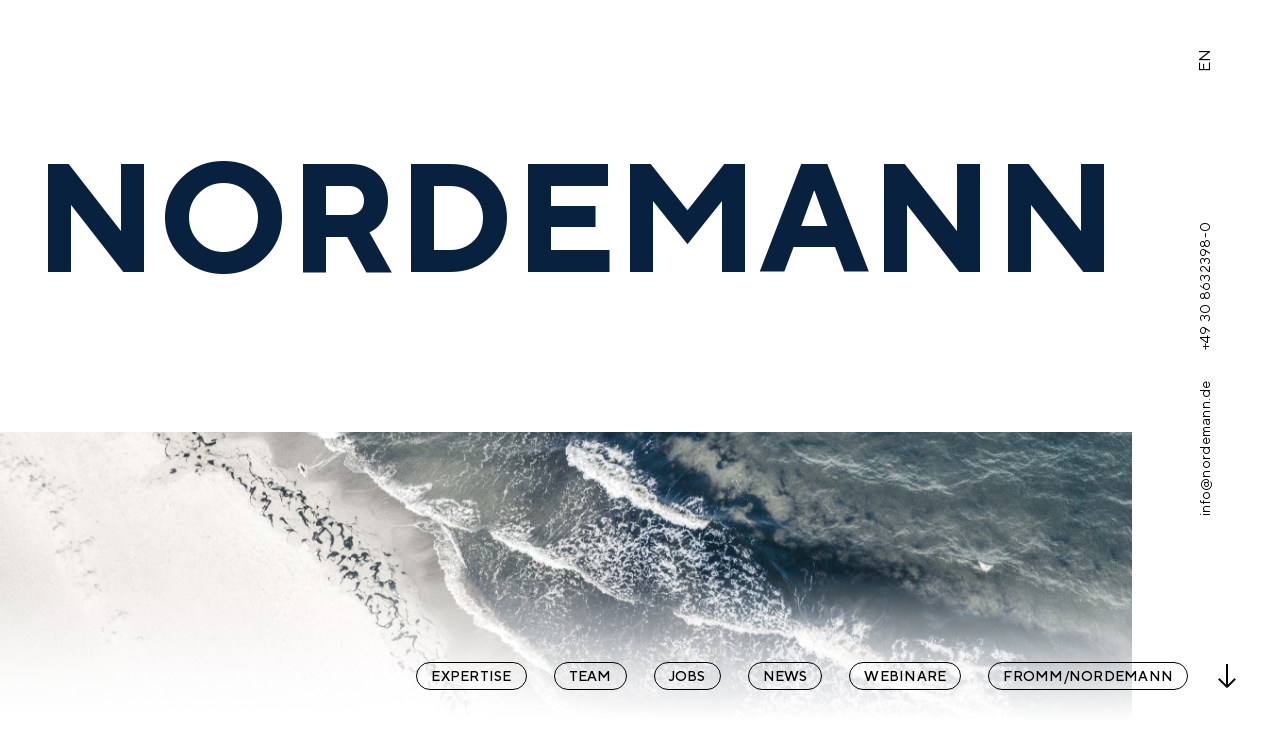

--- FILE ---
content_type: text/html; charset=UTF-8
request_url: https://nordemann.de/
body_size: 11501
content:
<!doctype html>
<html lang="de-DE">
<head>
  <meta charset="UTF-8">
	<meta name="ai-robots" content="allow">
  <meta name="viewport" content="width=device-width, initial-scale=1">
  <title>NORDEMANN</title>
  <meta name="description" 
    content="Exzellenz und Erfahrung im Recht des geistigen Eigentums und der Informationstechnologie. Wir machen Schweres leicht. Was können wir für Sie tun?">
  <link rel="profile" href="https://gmpg.org/xfn/11">
  <link rel="shortcut icon" href="https://nordemann.de/wp-content/themes/nordemann/assets/img/favicon.png" type="image/png">
  <link rel="stylesheet" href="https://nordemann.de/wp-content/themes/nordemann/assets/css/swiper.min.css">
  <link rel="stylesheet" href="https://cdn.jsdelivr.net/npm/progressive-image.js/dist/progressive-image.css">
  <meta name='robots' content='max-image-preview:large' />
<link rel="alternate" hreflang="en" href="https://nordemann.de/en/" />
<link rel="alternate" hreflang="de" href="https://nordemann.de/" />
<link rel="alternate" hreflang="fr" href="https://nordemann.de/fr/" />
<link rel="alternate" hreflang="x-default" href="https://nordemann.de/" />
<script type="text/javascript">
/* <![CDATA[ */
window._wpemojiSettings = {"baseUrl":"https:\/\/s.w.org\/images\/core\/emoji\/14.0.0\/72x72\/","ext":".png","svgUrl":"https:\/\/s.w.org\/images\/core\/emoji\/14.0.0\/svg\/","svgExt":".svg","source":{"concatemoji":"https:\/\/nordemann.de\/wp-includes\/js\/wp-emoji-release.min.js?ver=6.4.7"}};
/*! This file is auto-generated */
!function(i,n){var o,s,e;function c(e){try{var t={supportTests:e,timestamp:(new Date).valueOf()};sessionStorage.setItem(o,JSON.stringify(t))}catch(e){}}function p(e,t,n){e.clearRect(0,0,e.canvas.width,e.canvas.height),e.fillText(t,0,0);var t=new Uint32Array(e.getImageData(0,0,e.canvas.width,e.canvas.height).data),r=(e.clearRect(0,0,e.canvas.width,e.canvas.height),e.fillText(n,0,0),new Uint32Array(e.getImageData(0,0,e.canvas.width,e.canvas.height).data));return t.every(function(e,t){return e===r[t]})}function u(e,t,n){switch(t){case"flag":return n(e,"\ud83c\udff3\ufe0f\u200d\u26a7\ufe0f","\ud83c\udff3\ufe0f\u200b\u26a7\ufe0f")?!1:!n(e,"\ud83c\uddfa\ud83c\uddf3","\ud83c\uddfa\u200b\ud83c\uddf3")&&!n(e,"\ud83c\udff4\udb40\udc67\udb40\udc62\udb40\udc65\udb40\udc6e\udb40\udc67\udb40\udc7f","\ud83c\udff4\u200b\udb40\udc67\u200b\udb40\udc62\u200b\udb40\udc65\u200b\udb40\udc6e\u200b\udb40\udc67\u200b\udb40\udc7f");case"emoji":return!n(e,"\ud83e\udef1\ud83c\udffb\u200d\ud83e\udef2\ud83c\udfff","\ud83e\udef1\ud83c\udffb\u200b\ud83e\udef2\ud83c\udfff")}return!1}function f(e,t,n){var r="undefined"!=typeof WorkerGlobalScope&&self instanceof WorkerGlobalScope?new OffscreenCanvas(300,150):i.createElement("canvas"),a=r.getContext("2d",{willReadFrequently:!0}),o=(a.textBaseline="top",a.font="600 32px Arial",{});return e.forEach(function(e){o[e]=t(a,e,n)}),o}function t(e){var t=i.createElement("script");t.src=e,t.defer=!0,i.head.appendChild(t)}"undefined"!=typeof Promise&&(o="wpEmojiSettingsSupports",s=["flag","emoji"],n.supports={everything:!0,everythingExceptFlag:!0},e=new Promise(function(e){i.addEventListener("DOMContentLoaded",e,{once:!0})}),new Promise(function(t){var n=function(){try{var e=JSON.parse(sessionStorage.getItem(o));if("object"==typeof e&&"number"==typeof e.timestamp&&(new Date).valueOf()<e.timestamp+604800&&"object"==typeof e.supportTests)return e.supportTests}catch(e){}return null}();if(!n){if("undefined"!=typeof Worker&&"undefined"!=typeof OffscreenCanvas&&"undefined"!=typeof URL&&URL.createObjectURL&&"undefined"!=typeof Blob)try{var e="postMessage("+f.toString()+"("+[JSON.stringify(s),u.toString(),p.toString()].join(",")+"));",r=new Blob([e],{type:"text/javascript"}),a=new Worker(URL.createObjectURL(r),{name:"wpTestEmojiSupports"});return void(a.onmessage=function(e){c(n=e.data),a.terminate(),t(n)})}catch(e){}c(n=f(s,u,p))}t(n)}).then(function(e){for(var t in e)n.supports[t]=e[t],n.supports.everything=n.supports.everything&&n.supports[t],"flag"!==t&&(n.supports.everythingExceptFlag=n.supports.everythingExceptFlag&&n.supports[t]);n.supports.everythingExceptFlag=n.supports.everythingExceptFlag&&!n.supports.flag,n.DOMReady=!1,n.readyCallback=function(){n.DOMReady=!0}}).then(function(){return e}).then(function(){var e;n.supports.everything||(n.readyCallback(),(e=n.source||{}).concatemoji?t(e.concatemoji):e.wpemoji&&e.twemoji&&(t(e.twemoji),t(e.wpemoji)))}))}((window,document),window._wpemojiSettings);
/* ]]> */
</script>
<style id='wp-emoji-styles-inline-css' type='text/css'>

	img.wp-smiley, img.emoji {
		display: inline !important;
		border: none !important;
		box-shadow: none !important;
		height: 1em !important;
		width: 1em !important;
		margin: 0 0.07em !important;
		vertical-align: -0.1em !important;
		background: none !important;
		padding: 0 !important;
	}
</style>
<link rel='stylesheet' id='wp-block-library-css' href='https://nordemann.de/wp-includes/css/dist/block-library/style.min.css?ver=6.4.7' type='text/css' media='all' />
<style id='classic-theme-styles-inline-css' type='text/css'>
/*! This file is auto-generated */
.wp-block-button__link{color:#fff;background-color:#32373c;border-radius:9999px;box-shadow:none;text-decoration:none;padding:calc(.667em + 2px) calc(1.333em + 2px);font-size:1.125em}.wp-block-file__button{background:#32373c;color:#fff;text-decoration:none}
</style>
<style id='global-styles-inline-css' type='text/css'>
body{--wp--preset--color--black: #000000;--wp--preset--color--cyan-bluish-gray: #abb8c3;--wp--preset--color--white: #ffffff;--wp--preset--color--pale-pink: #f78da7;--wp--preset--color--vivid-red: #cf2e2e;--wp--preset--color--luminous-vivid-orange: #ff6900;--wp--preset--color--luminous-vivid-amber: #fcb900;--wp--preset--color--light-green-cyan: #7bdcb5;--wp--preset--color--vivid-green-cyan: #00d084;--wp--preset--color--pale-cyan-blue: #8ed1fc;--wp--preset--color--vivid-cyan-blue: #0693e3;--wp--preset--color--vivid-purple: #9b51e0;--wp--preset--gradient--vivid-cyan-blue-to-vivid-purple: linear-gradient(135deg,rgba(6,147,227,1) 0%,rgb(155,81,224) 100%);--wp--preset--gradient--light-green-cyan-to-vivid-green-cyan: linear-gradient(135deg,rgb(122,220,180) 0%,rgb(0,208,130) 100%);--wp--preset--gradient--luminous-vivid-amber-to-luminous-vivid-orange: linear-gradient(135deg,rgba(252,185,0,1) 0%,rgba(255,105,0,1) 100%);--wp--preset--gradient--luminous-vivid-orange-to-vivid-red: linear-gradient(135deg,rgba(255,105,0,1) 0%,rgb(207,46,46) 100%);--wp--preset--gradient--very-light-gray-to-cyan-bluish-gray: linear-gradient(135deg,rgb(238,238,238) 0%,rgb(169,184,195) 100%);--wp--preset--gradient--cool-to-warm-spectrum: linear-gradient(135deg,rgb(74,234,220) 0%,rgb(151,120,209) 20%,rgb(207,42,186) 40%,rgb(238,44,130) 60%,rgb(251,105,98) 80%,rgb(254,248,76) 100%);--wp--preset--gradient--blush-light-purple: linear-gradient(135deg,rgb(255,206,236) 0%,rgb(152,150,240) 100%);--wp--preset--gradient--blush-bordeaux: linear-gradient(135deg,rgb(254,205,165) 0%,rgb(254,45,45) 50%,rgb(107,0,62) 100%);--wp--preset--gradient--luminous-dusk: linear-gradient(135deg,rgb(255,203,112) 0%,rgb(199,81,192) 50%,rgb(65,88,208) 100%);--wp--preset--gradient--pale-ocean: linear-gradient(135deg,rgb(255,245,203) 0%,rgb(182,227,212) 50%,rgb(51,167,181) 100%);--wp--preset--gradient--electric-grass: linear-gradient(135deg,rgb(202,248,128) 0%,rgb(113,206,126) 100%);--wp--preset--gradient--midnight: linear-gradient(135deg,rgb(2,3,129) 0%,rgb(40,116,252) 100%);--wp--preset--font-size--small: 13px;--wp--preset--font-size--medium: 20px;--wp--preset--font-size--large: 36px;--wp--preset--font-size--x-large: 42px;--wp--preset--spacing--20: 0.44rem;--wp--preset--spacing--30: 0.67rem;--wp--preset--spacing--40: 1rem;--wp--preset--spacing--50: 1.5rem;--wp--preset--spacing--60: 2.25rem;--wp--preset--spacing--70: 3.38rem;--wp--preset--spacing--80: 5.06rem;--wp--preset--shadow--natural: 6px 6px 9px rgba(0, 0, 0, 0.2);--wp--preset--shadow--deep: 12px 12px 50px rgba(0, 0, 0, 0.4);--wp--preset--shadow--sharp: 6px 6px 0px rgba(0, 0, 0, 0.2);--wp--preset--shadow--outlined: 6px 6px 0px -3px rgba(255, 255, 255, 1), 6px 6px rgba(0, 0, 0, 1);--wp--preset--shadow--crisp: 6px 6px 0px rgba(0, 0, 0, 1);}:where(.is-layout-flex){gap: 0.5em;}:where(.is-layout-grid){gap: 0.5em;}body .is-layout-flow > .alignleft{float: left;margin-inline-start: 0;margin-inline-end: 2em;}body .is-layout-flow > .alignright{float: right;margin-inline-start: 2em;margin-inline-end: 0;}body .is-layout-flow > .aligncenter{margin-left: auto !important;margin-right: auto !important;}body .is-layout-constrained > .alignleft{float: left;margin-inline-start: 0;margin-inline-end: 2em;}body .is-layout-constrained > .alignright{float: right;margin-inline-start: 2em;margin-inline-end: 0;}body .is-layout-constrained > .aligncenter{margin-left: auto !important;margin-right: auto !important;}body .is-layout-constrained > :where(:not(.alignleft):not(.alignright):not(.alignfull)){max-width: var(--wp--style--global--content-size);margin-left: auto !important;margin-right: auto !important;}body .is-layout-constrained > .alignwide{max-width: var(--wp--style--global--wide-size);}body .is-layout-flex{display: flex;}body .is-layout-flex{flex-wrap: wrap;align-items: center;}body .is-layout-flex > *{margin: 0;}body .is-layout-grid{display: grid;}body .is-layout-grid > *{margin: 0;}:where(.wp-block-columns.is-layout-flex){gap: 2em;}:where(.wp-block-columns.is-layout-grid){gap: 2em;}:where(.wp-block-post-template.is-layout-flex){gap: 1.25em;}:where(.wp-block-post-template.is-layout-grid){gap: 1.25em;}.has-black-color{color: var(--wp--preset--color--black) !important;}.has-cyan-bluish-gray-color{color: var(--wp--preset--color--cyan-bluish-gray) !important;}.has-white-color{color: var(--wp--preset--color--white) !important;}.has-pale-pink-color{color: var(--wp--preset--color--pale-pink) !important;}.has-vivid-red-color{color: var(--wp--preset--color--vivid-red) !important;}.has-luminous-vivid-orange-color{color: var(--wp--preset--color--luminous-vivid-orange) !important;}.has-luminous-vivid-amber-color{color: var(--wp--preset--color--luminous-vivid-amber) !important;}.has-light-green-cyan-color{color: var(--wp--preset--color--light-green-cyan) !important;}.has-vivid-green-cyan-color{color: var(--wp--preset--color--vivid-green-cyan) !important;}.has-pale-cyan-blue-color{color: var(--wp--preset--color--pale-cyan-blue) !important;}.has-vivid-cyan-blue-color{color: var(--wp--preset--color--vivid-cyan-blue) !important;}.has-vivid-purple-color{color: var(--wp--preset--color--vivid-purple) !important;}.has-black-background-color{background-color: var(--wp--preset--color--black) !important;}.has-cyan-bluish-gray-background-color{background-color: var(--wp--preset--color--cyan-bluish-gray) !important;}.has-white-background-color{background-color: var(--wp--preset--color--white) !important;}.has-pale-pink-background-color{background-color: var(--wp--preset--color--pale-pink) !important;}.has-vivid-red-background-color{background-color: var(--wp--preset--color--vivid-red) !important;}.has-luminous-vivid-orange-background-color{background-color: var(--wp--preset--color--luminous-vivid-orange) !important;}.has-luminous-vivid-amber-background-color{background-color: var(--wp--preset--color--luminous-vivid-amber) !important;}.has-light-green-cyan-background-color{background-color: var(--wp--preset--color--light-green-cyan) !important;}.has-vivid-green-cyan-background-color{background-color: var(--wp--preset--color--vivid-green-cyan) !important;}.has-pale-cyan-blue-background-color{background-color: var(--wp--preset--color--pale-cyan-blue) !important;}.has-vivid-cyan-blue-background-color{background-color: var(--wp--preset--color--vivid-cyan-blue) !important;}.has-vivid-purple-background-color{background-color: var(--wp--preset--color--vivid-purple) !important;}.has-black-border-color{border-color: var(--wp--preset--color--black) !important;}.has-cyan-bluish-gray-border-color{border-color: var(--wp--preset--color--cyan-bluish-gray) !important;}.has-white-border-color{border-color: var(--wp--preset--color--white) !important;}.has-pale-pink-border-color{border-color: var(--wp--preset--color--pale-pink) !important;}.has-vivid-red-border-color{border-color: var(--wp--preset--color--vivid-red) !important;}.has-luminous-vivid-orange-border-color{border-color: var(--wp--preset--color--luminous-vivid-orange) !important;}.has-luminous-vivid-amber-border-color{border-color: var(--wp--preset--color--luminous-vivid-amber) !important;}.has-light-green-cyan-border-color{border-color: var(--wp--preset--color--light-green-cyan) !important;}.has-vivid-green-cyan-border-color{border-color: var(--wp--preset--color--vivid-green-cyan) !important;}.has-pale-cyan-blue-border-color{border-color: var(--wp--preset--color--pale-cyan-blue) !important;}.has-vivid-cyan-blue-border-color{border-color: var(--wp--preset--color--vivid-cyan-blue) !important;}.has-vivid-purple-border-color{border-color: var(--wp--preset--color--vivid-purple) !important;}.has-vivid-cyan-blue-to-vivid-purple-gradient-background{background: var(--wp--preset--gradient--vivid-cyan-blue-to-vivid-purple) !important;}.has-light-green-cyan-to-vivid-green-cyan-gradient-background{background: var(--wp--preset--gradient--light-green-cyan-to-vivid-green-cyan) !important;}.has-luminous-vivid-amber-to-luminous-vivid-orange-gradient-background{background: var(--wp--preset--gradient--luminous-vivid-amber-to-luminous-vivid-orange) !important;}.has-luminous-vivid-orange-to-vivid-red-gradient-background{background: var(--wp--preset--gradient--luminous-vivid-orange-to-vivid-red) !important;}.has-very-light-gray-to-cyan-bluish-gray-gradient-background{background: var(--wp--preset--gradient--very-light-gray-to-cyan-bluish-gray) !important;}.has-cool-to-warm-spectrum-gradient-background{background: var(--wp--preset--gradient--cool-to-warm-spectrum) !important;}.has-blush-light-purple-gradient-background{background: var(--wp--preset--gradient--blush-light-purple) !important;}.has-blush-bordeaux-gradient-background{background: var(--wp--preset--gradient--blush-bordeaux) !important;}.has-luminous-dusk-gradient-background{background: var(--wp--preset--gradient--luminous-dusk) !important;}.has-pale-ocean-gradient-background{background: var(--wp--preset--gradient--pale-ocean) !important;}.has-electric-grass-gradient-background{background: var(--wp--preset--gradient--electric-grass) !important;}.has-midnight-gradient-background{background: var(--wp--preset--gradient--midnight) !important;}.has-small-font-size{font-size: var(--wp--preset--font-size--small) !important;}.has-medium-font-size{font-size: var(--wp--preset--font-size--medium) !important;}.has-large-font-size{font-size: var(--wp--preset--font-size--large) !important;}.has-x-large-font-size{font-size: var(--wp--preset--font-size--x-large) !important;}
.wp-block-navigation a:where(:not(.wp-element-button)){color: inherit;}
:where(.wp-block-post-template.is-layout-flex){gap: 1.25em;}:where(.wp-block-post-template.is-layout-grid){gap: 1.25em;}
:where(.wp-block-columns.is-layout-flex){gap: 2em;}:where(.wp-block-columns.is-layout-grid){gap: 2em;}
.wp-block-pullquote{font-size: 1.5em;line-height: 1.6;}
</style>
<link rel='stylesheet' id='contact-form-7-css' href='https://nordemann.de/wp-content/plugins/contact-form-7/includes/css/styles.css?ver=5.9.8' type='text/css' media='all' />
<link rel='stylesheet' id='wpml-legacy-horizontal-list-0-css' href='https://nordemann.de/wp-content/plugins/sitepress-multilingual-cms/templates/language-switchers/legacy-list-horizontal/style.min.css?ver=1' type='text/css' media='all' />
<link rel='stylesheet' id='nordemann-style-css' href='https://nordemann.de/wp-content/themes/nordemann/assets/css/main.min.css?ver=6.4.7' type='text/css' media='all' />
<link rel='stylesheet' id='nordemann-fonts-css' href='https://nordemann.de/wp-content/themes/nordemann/fonts/stylesheet.css?ver=6.4.7' type='text/css' media='all' />
<link rel="https://api.w.org/" href="https://nordemann.de/wp-json/" /><link rel="alternate" type="application/json" href="https://nordemann.de/wp-json/wp/v2/pages/2" /><link rel="EditURI" type="application/rsd+xml" title="RSD" href="https://nordemann.de/xmlrpc.php?rsd" />
<meta name="generator" content="WordPress 6.4.7" />
<link rel="canonical" href="https://nordemann.de/" />
<link rel='shortlink' href='https://nordemann.de/' />
<link rel="alternate" type="application/json+oembed" href="https://nordemann.de/wp-json/oembed/1.0/embed?url=https%3A%2F%2Fnordemann.de%2F" />
<link rel="alternate" type="text/xml+oembed" href="https://nordemann.de/wp-json/oembed/1.0/embed?url=https%3A%2F%2Fnordemann.de%2F&#038;format=xml" />
<meta name="generator" content="WPML ver:4.7.6 stt:1,4,3;" />
</head>

<body class="home page-template page-template-home page-template-home-php page page-id-2">
<script>
  if (!!window.MSInputMethodContext && !!document.documentMode) document.body.classList.add('page-hidden');
</script>
<header class="header">
  <div id="header-menu-animation" class="container-fluid header-container">
    <div class="header-container__site-logo">
      <div class="nordemann-animated-logo">
        <a href="/">
          <h2>
            nordemann
          </h2>
        </a>
      </div>
    </div>
    <div class="header-container__site-menu">
      <div class="site-menu__collapse-menu"><ul id="menu-menu-home" class="menu"><li id="menu-item-94" class="button button_menu button_hover-red animated-menu-button_1 menu-item menu-item-type-post_type menu-item-object-page menu-item-94"><a href="https://nordemann.de/expertise/">Expertise</a></li>
<li id="menu-item-108" class="button button_menu button_hover-red animated-menu-button_2 menu-item menu-item-type-post_type menu-item-object-page menu-item-108"><a href="https://nordemann.de/team/">Team</a></li>
<li id="menu-item-96" class="button button_menu button_hover-red animated-menu-button_3 menu-item menu-item-type-post_type menu-item-object-page menu-item-96"><a href="https://nordemann.de/jobs/">Jobs</a></li>
<li id="menu-item-809" class="button button_menu button_hover-red animated-menu-button_4 menu-item menu-item-type-post_type menu-item-object-page menu-item-809"><a href="https://nordemann.de/news/">News</a></li>
<li id="menu-item-4361" class="button button_menu button_hover-red animated-menu-button_5 menu-item menu-item-type-post_type menu-item-object-page menu-item-4361"><a href="https://nordemann.de/knows/">Webinare</a></li>
<li id="menu-item-28641" class="button button_menu button_hover-red animated-menu-button_6 menu-item menu-item-type-post_type menu-item-object-page menu-item-28641"><a href="https://nordemann.de/fromm-nordemann/">Fromm/Nordemann</a></li>
</ul></div>      <div class="site-menu__main-menu">
        <a id="open-sidebar-menu-action" type="button" class="button button_menu button_hover-red">
          <span>
            Menü          </span>
        </a>
      </div>
    </div>
    <div id="scroll-down-icon" class="header-container__site-menu__icon-to-bottom">
      <i class="icon icon_arrow-bottom"></i>
    </div>
  </div>
  <div class="header-background"></div>
</header>
<header class="sidebar-menu">
  <div class="container header-container">
    <div class="sidebar-menu__close-button close-button">
      <button id="sidebar-menu-toggle-button" class="button">
        <span>Schließen</span>
      </button>
    </div>
    <div class="sidebar-menu__vertical-tagline">
      <span>
        Weil wir geistiges Eigentum lieben.      </span>
    </div>
    <div class="sidebar-menu__title-container">
      <div class="sidebar-menu__site-logo">
        <a href="/">
          <h2>
            nordemann
          </h2>
        </a>
      </div>
    </div>
    <div class="sidebar-menu__menu-container">
            <div class="sidebar-menu__main-menu"><ul id="menu-menu"><li id="menu-item-102" class="menu-item menu-item-type-post_type menu-item-object-page menu-item-102"><a href="https://nordemann.de/expertise/">Expertise</a></li>
<li id="menu-item-103" class="menu-item menu-item-type-post_type menu-item-object-page menu-item-103"><a href="https://nordemann.de/team/">Team</a></li>
<li id="menu-item-104" class="menu-item menu-item-type-post_type menu-item-object-page menu-item-104"><a href="https://nordemann.de/jobs/">Jobs</a></li>
<li id="menu-item-810" class="menu-item menu-item-type-post_type menu-item-object-page menu-item-810"><a href="https://nordemann.de/news/">News</a></li>
<li id="menu-item-4353" class="menu-item menu-item-type-post_type menu-item-object-page menu-item-4353"><a href="https://nordemann.de/knows/">Webinare</a></li>
<li id="menu-item-28561" class="menu-item menu-item-type-post_type menu-item-object-page menu-item-28561"><a href="https://nordemann.de/fromm-nordemann/">Fromm/Nordemann</a></li>
</ul></div>      <div class="sidebar-menu__contacts">
        <ul>
          <li>
            <a href="mailto:info@nordemann.de">
              info@nordemann.de            </a>
          </li>
          <li>
            <a href="tel:+49 30 8632398-0">
              +49 30 8632398-0            </a>
          </li>
        </ul>
      </div>
    </div>
    <div class="sidebar-menu__bottom-menu-container">
      <div class="sidebar-menu__lang-switcher lang-switcher">
        <span>
          <a href="https://nordemann.de/en/" class="lang-switcher__item">English</a> | <a href="https://nordemann.de/" class="lang-switcher__item lang-switcher__item_active">Deutsch</a>        </span>
      </div>
      <div class="sidebar-menu__bottom-menu"><ul id="menu-footer-menu" class="menu"><li id="menu-item-335" class="menu-item menu-item-type-post_type menu-item-object-page menu-item-335"><a href="https://nordemann.de/impressum/">Impressum</a></li>
<li id="menu-item-336" class="menu-item menu-item-type-post_type menu-item-object-page menu-item-privacy-policy menu-item-336"><a rel="privacy-policy" href="https://nordemann.de/datenschutz/">Datenschutz</a></li>
<li id="menu-item-337" class="menu-item menu-item-type-post_type menu-item-object-page menu-item-337"><a href="https://nordemann.de/presse/">Presse</a></li>
</ul></div>      <div class="sidebar-menu__social-icons">
        <ul>
          <li>
            <a class="social-icon social-icon_linkedin-red social-icon_white" href="https://www.linkedin.com/company/nordemann/" target="_blank">
            </a>
          </li>
          <li>
            <a class="social-icon social-icon_instagram-red social-icon_white" href="https://www.instagram.com/nordemann_law/" target="_blank">
            </a>
          </li>
        </ul>
      </div>
    </div>
    <div class="sidebar-menu__site-logo_desktop">
      <a href="/">
        <h2>
          N
        </h2>
      </a>
    </div>
  </div>
</header>

<main class="page page_home">
  <section id="welcome-section-block_f70ff6fcd92fe2c59c67febac31685ae" class="section-welcome__wrapper" >
  <div class="section-welcome">
    <div class="section-welcome__tagline">
      <div class="welcome-tagline">
        <div class="welcome-tagline__animated-title">
          <div class="welcome-tagline__animated-title__wrapper">
            <h2>
              NORDEMANN
            </h2>
          </div>
        </div>
        <div class="welcome-tagline__title">
          <h1>
            Weil wir geistiges Eigentum lieben.          </h1>
          <div class="welcome-tagline__logos">
                          <img decoding="async" src="https://nordemann.de/wp-content/uploads/2021/11/Awards-2021-Logo-Medien-1.png" alt="Awards 2021 Logo Medien">
                                      <img decoding="async" src="https://nordemann.de/wp-content/uploads/2024/05/Best-Lawyers-2023-MIP-2022-2023-2024.jpg" alt="">
                      </div>
          <div class="welcome-tagline__contact">
            <ul>
              <li>
                <a href="mailto:info@nordemann.de">info@nordemann.de</a>
              </li>
              <li>
                <a href="tel:+49 30 8632398-0">+49 30 8632398-0</a>
              </li>
            </ul>
            <ul class="section-welcome__contact_vertical section-welcome__contact_vertical-languages">
               <li><a href="https://nordemann.de/en/" class="lang-switcher__item">en</a></li>            </ul>
          </div>
        </div>
      </div>
      <div class="welcome-tagline__bg">
                    <a href="https://nordemann.de/wp-content/uploads/2019/12/NORDEMANN-Rechtsanwaelte-Attorneys-at-Law-Berlin-Potsdam.jpg" class="lazy-image progressive replace">
              <img decoding="async" class="preview" src="[data-uri]" alt="NORDEMANN-Rechtsanwaelte-Attorneys-at-Law-Berlin-Potsdam" />
            </a>
                </div>
    </div>
    <div class="section-welcome__contact">
      <ul class="section-welcome__contact_vertical">
        <li>
          <a href="mailto:info@nordemann.de">info@nordemann.de</a>
        </li>
        <li>
          <a href="tel:+49 30 8632398-0">+49 30 8632398-0</a>
        </li>
      </ul>
      <ul class="section-welcome__contact_vertical section-welcome__contact_vertical-languages">
        <li><a href="https://nordemann.de/en/" class="lang-switcher__item">en</a></li>      </ul>
    </div>
  </div>
  </section>

<section id="section-about-us-block_792d113e186263903e2f8e9b02091597" class="section-about-us" style="background-color: #405d7f;">
  <div class="container">
    <h2 class="section-about-us__title">
      <p>Exzellenz und Erfahrung im Recht des geistigen Eigentums und der Informationstechnologie. Wir machen Schweres leicht.</p>
<p>&nbsp;</p>
<p>Was können wir für Sie tun?</p>
    </h2>
  </div>
</section>

  <section class="section section-our-approach">
    <div class="container our-approach">
      <div class="our-approach__title-with-description">
        <div class="our-approach__title section__title">
          <h3>
            Was uns ausmacht          </h3>
        </div>
        <div class="our-approach__description">
          <span>
            Sagen Sie uns, was Sie erreichen wollen. Wir finden gemeinsam einen Weg.          </span>
        </div>
      </div>
              <div class="our-approach__impact-list">

                  <div class="our-approach__impact-list__col">
                  <div class="our-approach__impact-list__item">
            <div class="our-approach__impact-list__item__title">
              <span>Wir bieten Ihnen strategische Rechtsberatung</span>
              <div class="collapse-icon-plus">
                <i class="collapse-icon"></i>
              </div>
            </div>
            <div class="our-approach__impact-list__item__content">
              <span>
                Wir sehen nicht nur den einen Fall. Wir sehen Ihr gesamtes Unternehmen, Ihre Ziele und die unterschiedlichen Wege, die dorthin führen. Auch die Hindernisse, die sich auf diesen Wegen befinden können. Unsere Erfahrung und unsere Vernetzung &#8211; auch außerhalb der Wirtschaft &#8211; lässt uns Probleme erkennen, bevor sie zu solchen werden, und vor allem Lösungen finden. Wir denken voraus, damit Sie entspannt bleiben können.              </span>
            </div>
          </div>


                  <div class="our-approach__impact-list__item">
            <div class="our-approach__impact-list__item__title">
              <span>Wir sind agil und innovativ</span>
              <div class="collapse-icon-plus">
                <i class="collapse-icon"></i>
              </div>
            </div>
            <div class="our-approach__impact-list__item__content">
              <span>
                Wir sind ein Team mit viel Erfahrung und Tradition. Zu unserer Tradition gehört auch eine offene Kanzleikultur, die auf flache Hierarchien, Austausch und gegenseitigen Respekt setzt. Wir bilden uns stetig fort und lernen voneinander, um unserem Führungsanspruch auf dem Gebiet des geistigen Eigentums gerecht zu werden. Unsere Anwältinnen und Anwälte sind daher nicht nur exzellente Juristen, sondern auch immer auf der Suche nach neuen Wegen und technischen Lösungen, die den Output für unsere Mandanten erhöhen. Wir arbeiten intensiv mit Legal Tech-Unternehmen zusammen, um Effizienzvorteile für unsere Mandaten zu generieren.               </span>
            </div>
          </div>


                              </div>
        

                  <div class="our-approach__impact-list__col">
                  <div class="our-approach__impact-list__item">
            <div class="our-approach__impact-list__item__title">
              <span>Wissenschaftliche Tätigkeit verleiht unserer Stimme Gewicht</span>
              <div class="collapse-icon-plus">
                <i class="collapse-icon"></i>
              </div>
            </div>
            <div class="our-approach__impact-list__item__content">
              <span>
                Wir kommentieren das Recht, zu welchem wir beraten, regelmäßig in wissenschaftlichen Fachzeitschriften. Zudem sind wir Herausgeber mehrerer Standardwerke: Fromm/Nordemann im Urheberrecht, Ingerl/Rohnke/Nordemann (erscheint voraussichtlich 2020) im Markenrecht,  Nordemann im Marken- und Wettbewerbsrecht sowie Nordemann/Götting im Wettbewerbsrecht. Unsere Rechtsanwältinnen und Rechtsanwälte werden sowohl auf nationaler als auch auf EU-Ebene von den Parlamenten als Experten bei Gesetzgebungsvorhaben angehört und lehren an deutschen Universitäten im Bereich des geistigen Eigentums. Wir bleiben dadurch immer am Puls der Zeit und können viele junge hochkarätige Juristen für uns begeistern.               </span>
            </div>
          </div>
                    <div class="our-approach__impact-list__item">
            <div class="our-approach__impact-list__item__title">
              <span>Wir liefern Ergebnisse</span>
              <div class="collapse-icon-plus">
                <i class="collapse-icon"></i>
              </div>
            </div>
            <div class="our-approach__impact-list__item__content">
              <span>
                Bei aller Liebe zum Recht: Entscheidend sind die Ergebnisse. Wir identifizieren mit Ihnen gemeinsam, welche Ziele erreicht werden sollen und können. Wir denken voraus und prüfen, welche langfristigen Folgen ein kurzfristiger Erfolg haben kann. Am Ende soll das für Sie beste Ergebnis stehen.              </span>
            </div>
          </div>
                    </div>

                </div>
            </div>
    </div>
  </section>


<section id="expertise-title-block_e430c46cefa934a341492d5096a005be" class="section section-our-experience_home-page" style="background-color: ;">
    <div class="container our-experience">
      <div class="section__title our-experience__title">
        <h3>
          Unsere Expertise        </h3>
      </div>
      <div class="our-experience__description">
        <span>
          Geistiges Eigentum, IT-Recht und Wettbewerbsrecht – hier sind wir zu Hause.        </span>
      </div>
    </div>
  </section>


  <section id="some-expertise-block_9bb63caf862efb6e6336d40bd221651b" class="section-area-of-law">
    <div class="container area-of-law">
      <div class="container area-of-law__rechtsgebiete">
        <div class="area-of-law__title">
          <h3>Rechtsgebiete</h3>
        </div>
        <div class="area-of-law__taglist">
                                    <div class="area-of-law__taglist__item">
                <a href="/expertise/#markenrecht">
                  <span>Markenrecht</span>
                </a>
              </div>
                          <div class="area-of-law__taglist__item">
                <a href="/expertise/#urheberrecht-2">
                  <span>Urheberrecht</span>
                </a>
              </div>
                          <div class="area-of-law__taglist__item">
                <a href="/expertise/#ki-recht">
                  <span>KI-Recht</span>
                </a>
              </div>
                          <div class="area-of-law__taglist__item">
                <a href="/expertise/#it-recht-und-open-source">
                  <span>IT-Recht und Open Source</span>
                </a>
              </div>
                          <div class="area-of-law__taglist__item">
                <a href="/expertise/#wettbewerbsrecht-uwg">
                  <span>Wettbewerbsrecht (UWG)</span>
                </a>
              </div>
                          <div class="area-of-law__taglist__item">
                <a href="/expertise/#designrecht">
                  <span>Designrecht</span>
                </a>
              </div>
                          <div class="area-of-law__taglist__item">
                <a href="/expertise/#lizenzrecht">
                  <span>Lizenzrecht</span>
                </a>
              </div>
                          <div class="area-of-law__taglist__item">
                <a href="/expertise/#verlagsrecht">
                  <span>Verlagsrecht</span>
                </a>
              </div>
                          <div class="area-of-law__taglist__item">
                <a href="/expertise/#kartellrecht">
                  <span>Kartellrecht</span>
                </a>
              </div>
                          <div class="area-of-law__taglist__item">
                <a href="/expertise/#vertriebskartellrecht">
                  <span>Vertriebskartellrecht</span>
                </a>
              </div>
                          <div class="area-of-law__taglist__item">
                <a href="/expertise/#datenschutzrecht">
                  <span>Datenschutzrecht</span>
                </a>
              </div>
                          <div class="area-of-law__taglist__item">
                <a href="/expertise/#recht-der-daten">
                  <span>Recht der Daten</span>
                </a>
              </div>
                          <div class="area-of-law__taglist__item">
                <a href="/expertise/#patentrecht">
                  <span>Patentrecht</span>
                </a>
              </div>
                          <div class="area-of-law__taglist__item">
                <a href="/expertise/#arbeitnehmererfindungsrecht">
                  <span>Arbeitnehmererfindungsrecht</span>
                </a>
              </div>
                          <div class="area-of-law__taglist__item">
                <a href="/expertise/#aeusserungsrecht">
                  <span>Äußerungsrecht</span>
                </a>
              </div>
                          <div class="area-of-law__taglist__item">
                <a href="/expertise/#domain-recht">
                  <span>Domainrecht</span>
                </a>
              </div>
                          <div class="area-of-law__taglist__item">
                <a href="/expertise/#geheimnisschutzrecht">
                  <span>Geheimnisschutzrecht</span>
                </a>
              </div>
                          <div class="area-of-law__taglist__item">
                <a href="/expertise/#heilmittelwerberecht">
                  <span>Heilmittelwerberecht</span>
                </a>
              </div>
                          <div class="area-of-law__taglist__item">
                <a href="/expertise/#lebensmittelrecht">
                  <span>Lebensmittelrecht</span>
                </a>
              </div>
                              </div>
      </div>
      <div class="container area-of-law__branchen">
        <div class="area-of-law__title">
          <h3>BRANCHEN</h3>
        </div>
        <div class="area-of-law__taglist">
                                        <div class="area-of-law__taglist__item">
                  <a href="/expertise/#software-it-und-open-source">
                    <span>Software/IT &#038; Open Source</span>
                  </a>
                </div>
                              <div class="area-of-law__taglist__item">
                  <a href="/expertise/#media-entertainment-sports">
                    <span>Media, Entertainment &#038; Sports</span>
                  </a>
                </div>
                              <div class="area-of-law__taglist__item">
                  <a href="/expertise/#pharma">
                    <span>Pharma &#038; Life Science</span>
                  </a>
                </div>
                              <div class="area-of-law__taglist__item">
                  <a href="/expertise/#forschung-und-entwicklung">
                    <span>Forschung &#038; Entwicklung</span>
                  </a>
                </div>
                              <div class="area-of-law__taglist__item">
                  <a href="/expertise/#ki">
                    <span>KI</span>
                  </a>
                </div>
                              <div class="area-of-law__taglist__item">
                  <a href="/expertise/#games">
                    <span>Games</span>
                  </a>
                </div>
                              <div class="area-of-law__taglist__item">
                  <a href="/expertise/#unternehmensverbaende">
                    <span>Unternehmensverbände</span>
                  </a>
                </div>
                              <div class="area-of-law__taglist__item">
                  <a href="/expertise/#e-commerce">
                    <span>E-Commerce</span>
                  </a>
                </div>
                              <div class="area-of-law__taglist__item">
                  <a href="/expertise/#werbe-und-marketingagenturen">
                    <span>Werbe- &#038; Marketingagenturen</span>
                  </a>
                </div>
                              <div class="area-of-law__taglist__item">
                  <a href="/expertise/#automotive-und-mobility">
                    <span>Automotive &#038; Mobility</span>
                  </a>
                </div>
                              <div class="area-of-law__taglist__item">
                  <a href="/expertise/#konsumgueter">
                    <span>Konsumgüter</span>
                  </a>
                </div>
                              <div class="area-of-law__taglist__item">
                  <a href="/expertise/#lebensmittelindustrie">
                    <span>Lebensmittelindustrie</span>
                  </a>
                </div>
                              <div class="area-of-law__taglist__item">
                  <a href="/expertise/#behoerden-und-koerperschaften-des-oeffentlichen-rechts">
                    <span>Behörden &#038; Körperschaften des öffentlichen Rechts</span>
                  </a>
                </div>
                                  </div>
      </div>
    </div>
  </section>

<section id="section-our-team-block_c39b7e5c34bbb35e090330397f7893ee" class="section section-our-team">
  <div class="container">
    <div class="section-our-team__header">
      <div class="section__title section-our-team__title">
        <h3>
          Die Menschen hinter NORDEMANN        </h3>
      </div>
      <div class="section-our-team__navigation">
        <a href="/team" class="button button_link button_hover-red">
          <span class="with-arrow-right">Lernen sie uns kennen <span class="arrow"></span></span>
        </a>
        <div class="section-our-team__navigation__block post-navigation">
        <span class="post-navigation__page swiper-slider__our-team__navigation">
            00 | 00
        </span>
          <div class="post-navigation__nav navigation-icons">
            <div class="navigation-icons__item navigation-icons__item_arrow-left swiper-slider__our-team__arrow-prev">
              <i class="navigation-icons__item__icon"></i>
            </div>
            <div class="navigation-icons__item navigation-icons__item_arrow-right swiper-slider__our-team__arrow-next">
              <i class="navigation-icons__item__icon"></i>
            </div>
          </div>
        </div>
      </div>
    </div>
    <div class="section-our-team__member-list swiper-container swiper-container__our-team">
      <div class="section-our-team__member-list swiper-wrapper">
                      <article class="section-our-team__member-list__item post-item post-item_fluid swiper-slide">
              <div class="post-item__description post-item__description_bottom-offset">
              <span class="post-item__description__quote">
                »Gemeinsam mit unseren Mandanten finden wir Lösungen – auf Augenhöhe.«              </span>
                <a href="/team/prof-dr-christian-czychowski" class="post-item__description__author">

                <span>
                Prof. Dr. Christian Czychowski
                                  <span>, Partner</span>
                              </span>
              </a>

              </div>
              <div class="post-item__image object-fit-replace">
                                    <a href="https://nordemann.de/wp-content/uploads/2019/12/NORDEMANN-Prof-Dr-Christian-Czychokowski-Partner-Rechtsanwalt-Attorney-at-Law-1.jpg" class="lazy-image progressive replace">
                      <img decoding="async" class="preview" src="[data-uri]" alt="NORDEMANN-Prof-Dr-Christian-Czychokowski-Partner-Rechtsanwalt-Attorney-at-Law" />
                    </a>
                              </div>
            </article>
                      <article class="section-our-team__member-list__item post-item post-item_fluid swiper-slide">
              <div class="post-item__description post-item__description_bottom-offset">
              <span class="post-item__description__quote">
                »Wir denken voraus. Weil wir geistiges Eigentum lieben.«              </span>
                <a href="/team/prof-dr-axel-nordemann" class="post-item__description__author">

                <span>
                Prof. Dr. Axel Nordemann
                                  <span>, Partner</span>
                              </span>
              </a>

              </div>
              <div class="post-item__image object-fit-replace">
                                    <a href="https://nordemann.de/wp-content/uploads/2019/12/NORDEMANN-Prof-Dr-Axel-Nordemann-Partner-Rechtsanwalt-Attorney-at-Lawjpg.jpg" class="lazy-image progressive replace">
                      <img decoding="async" class="preview" src="[data-uri]" alt="NORDEMANN-Prof-Dr-Axel-Nordemann-Partner-Rechtsanwalt-Attorney-at-Lawjpg" />
                    </a>
                              </div>
            </article>
                      <article class="section-our-team__member-list__item post-item post-item_fluid swiper-slide">
              <div class="post-item__description post-item__description_bottom-offset">
              <span class="post-item__description__quote">
                »Mehrwert für unsere Mandanten. Leidenschaft für die Materie. Das sind unsere Antriebsfedern.«              </span>
                <a href="/team/dr-anke-nordemann-schiffel" class="post-item__description__author">

                <span>
                Dr. Anke Nordemann-Schiffel, maître en droit
                                  <span>, Partnerin</span>
                              </span>
              </a>

              </div>
              <div class="post-item__image object-fit-replace">
                                    <a href="https://nordemann.de/wp-content/uploads/2019/12/NORDEMANN-Dr-Anke-Nordemann-Schiffel-Maitre-en-droit-Partner-Rechtsanwaeltin-Attorney-at-Law-1.jpg" class="lazy-image progressive replace">
                      <img decoding="async" class="preview" src="[data-uri]" alt="NORDEMANN-Dr-Anke-Nordemann-Schiffel-Maitre-en-droit-Partner-Rechtsanwaeltin-Attorney-at-Law" />
                    </a>
                              </div>
            </article>
                      <article class="section-our-team__member-list__item post-item post-item_fluid swiper-slide">
              <div class="post-item__description post-item__description_bottom-offset">
              <span class="post-item__description__quote">
                »Auf höchstem Niveau arbeiten und dabei Schweres einfach machen. Das sind wir.«              </span>
                <a href="/team/dr-stanislaus-jaworski" class="post-item__description__author">

                <span>
                Dr. Stanislaus Jaworski
                                  <span>, Managing Partner</span>
                              </span>
              </a>

              </div>
              <div class="post-item__image object-fit-replace">
                                    <a href="https://nordemann.de/wp-content/uploads/2019/12/NORDEMANN-Dr-Stanislaus-Jaworski-Partner-Rechtsanwalt-Attorney-at-Law-1.jpg" class="lazy-image progressive replace">
                      <img decoding="async" class="preview" src="[data-uri]" alt="NORDEMANN-Dr-Stanislaus-Jaworski-Partner-Rechtsanwalt-Attorney-at-Law" />
                    </a>
                              </div>
            </article>
                      <article class="section-our-team__member-list__item post-item post-item_fluid swiper-slide">
              <div class="post-item__description post-item__description_bottom-offset">
              <span class="post-item__description__quote">
                »Wir sind ein Team. Wir arbeiten nicht nebeneinander, sondern miteinander. Und das gerne.«              </span>
                <a href="/team/luisa-siesmayer-llm" class="post-item__description__author">

                <span>
                Luisa Siesmayer, LL.M.
                              </span>
              </a>

              </div>
              <div class="post-item__image object-fit-replace">
                                    <a href="https://nordemann.de/wp-content/uploads/2019/12/NORDEMANN-Luisa-Siesmayer-LLM-Rechtsanwaeltin-Attorney-at-Law-1.jpg" class="lazy-image progressive replace">
                      <img decoding="async" class="preview" src="[data-uri]" alt="NORDEMANN-Luisa-Siesmayer-LLM-Rechtsanwaeltin-Attorney-at-Law" />
                    </a>
                              </div>
            </article>
                      <article class="section-our-team__member-list__item post-item post-item_fluid swiper-slide">
              <div class="post-item__description post-item__description_bottom-offset">
              <span class="post-item__description__quote">
                »Für viele Mandanten arbeiten wir schon sehr lange. Ihr Vertrauen treibt uns an.«              </span>
                <a href="/team/prof-dr-jan-bernd-nordemann" class="post-item__description__author">

                <span>
                Prof. Dr. Jan Bernd Nordemann
                                  <span>, Partner</span>
                              </span>
              </a>

              </div>
              <div class="post-item__image object-fit-replace">
                                    <a href="https://nordemann.de/wp-content/uploads/2019/12/NORDEMANN-Prof-Dr-Jan-Bernd-Nordemann-LLM-Cambridge-Partner-Rechtsanwalt-Attorney-at-Law-1.jpg" class="lazy-image progressive replace">
                      <img decoding="async" class="preview" src="[data-uri]" alt="NORDEMANN-Prof-Dr-Jan-Bernd-Nordemann-LLM-Cambridge-Partner-Rechtsanwalt-Attorney-at-Law" />
                    </a>
                              </div>
            </article>
                </div>
    </div>
  </div>
</section>



<section id="section-contact-us-block_e2666e5640ddbe2fd32a2e62e1347dd9" class="section section-contact-us">
  <div class="container">
    <div class="contact-us-text">
        <span>
          Es gibt etwas, worüber Sie gerne mit uns sprechen würden? Wir freuen uns auf Sie!        </span>
    </div>
    <div class="contact-us-link contact-us-link_mobile">
      <div class="contact-us-link__item">
        <a href="tel:+49 30 8632398-0">
          <span class="with-arrow-right">Anrufen </span>
        </a>
      </div>
      <div class="contact-us-link__item">
        <a href="mailto:info@nordemann.de" target="_blank">
          <span class="with-arrow-right"> E-Mail </span>
        </a>
      </div>
      <div class="contact-us-link__item">
        <a href="https://goo.gl/maps/BQdwTmwGhLMBKdoi8" target="_blank">
          <span class="with-arrow-right">Adresse </span>
        </a>
      </div>
    </div>
    <div class="contact-us-link contact-us-link_desktop">
      <div class="contact-us-link__header">
        <div class="section__title">
          <h3>
            Kontaktieren Sie uns          </h3>
        </div>
        <div class="contact-us-link__link swiper-slider__contact-us__navigation">
          <button class="button button_menu button_hover-red swiper-silder__contact-us__navigation__button">
            Telefon          </button>
          <button class="button button_menu button_hover-red swiper-silder__contact-us__navigation__button">
            E-Mail          </button>
          <button class="button button_menu button_hover-red swiper-silder__contact-us__navigation__button">
            Adresse          </button>
        </div>
      </div>
      <div class="contact-us-link__info swiper-container swiper-container__contact-us">
        <div class="swiper-wrapper">
          <div class="contact-us-link__info__item swiper-slide">
            <a href="tel:+49 30 8632398-0" class="contact-us-link__text-phone">
              <span>
                +49 30 8632398-0              </span>
            </a>
          </div>
          <div class="contact-us-link__info__item swiper-slide">
            <a href="mailto:info@nordemann.de" class="contact-us-link__text-email">
              <span>
                info@nordemann.de              </span>
            </a>
          </div>
          <div class="contact-us-link__info__item swiper-slide">
            <a href="https://goo.gl/maps/BQdwTmwGhLMBKdoi8" target="_blank" class="contact-us-link__text-address">
              <span>
                Kurfürstendamm 178              </span>
            </a>
          </div>
        </div>
      </div>
    </div>
  </div>
</section>


<section id="" class=" object-fit-replace">
    <section class="section section-newsletter">
        <div class="container">
        <div class="newsletter-wrapper">
            <div id="newsletter__title">Abonnieren Sie unseren Newsletter</div>
            <div id="newsletter-form-wrapper">
            
<div class="wpcf7 no-js" id="wpcf7-f2533-p2-o1" lang="fr-FR" dir="ltr">
<div class="screen-reader-response"><p role="status" aria-live="polite" aria-atomic="true"></p> <ul></ul></div>
<form action="/#wpcf7-f2533-p2-o1" method="post" class="wpcf7-form init newsletter__form" aria-label="Formulaire de contact" novalidate="novalidate" data-status="init">
<div style="display: none;">
<input type="hidden" name="_wpcf7" value="2533" />
<input type="hidden" name="_wpcf7_version" value="5.9.8" />
<input type="hidden" name="_wpcf7_locale" value="fr_FR" />
<input type="hidden" name="_wpcf7_unit_tag" value="wpcf7-f2533-p2-o1" />
<input type="hidden" name="_wpcf7_container_post" value="2" />
<input type="hidden" name="_wpcf7_posted_data_hash" value="" />
</div>
<div class="form-field">
    <div class="form-field__control">
        <span class="wpcf7-form-control-wrap" data-name="email"><input size="40" maxlength="400" class="wpcf7-form-control wpcf7-email wpcf7-validates-as-required wpcf7-text wpcf7-validates-as-email form-field__input" aria-required="true" aria-invalid="false" placeholder="Ihre E-Mail Adresse" value="" type="email" name="email" /></span>
        <div class="form-field__bar"></div>
    </div>
</div>
<div class="form-field">
    <div class="form-field__checkbox">
        <span class="wpcf7-form-control-wrap" data-name="gdpr-agree"><span class="wpcf7-form-control wpcf7-acceptance"><span class="wpcf7-list-item"><input type="checkbox" name="gdpr-agree" value="1" aria-invalid="false" /></span></span></span>
        <label for="gdpr-agree" class="form-field__checkbox_label"><span>Die <a target="_blank" href="https://nordemann.de/datenschutz/">datenschutzrechtlichen Hinweise</a> von NORDEMANN habe ich zur Kenntnis genommen.</span></label>
    </div>
</div>
<div class="form-field form-field__button">
    <button class="button button_apply button_hover-red">Absenden</button>
</div><p style="display: none !important;" class="akismet-fields-container" data-prefix="_wpcf7_ak_"><label>&#916;<textarea name="_wpcf7_ak_hp_textarea" cols="45" rows="8" maxlength="100"></textarea></label><input type="hidden" id="ak_js_1" name="_wpcf7_ak_js" value="87"/><script>document.getElementById( "ak_js_1" ).setAttribute( "value", ( new Date() ).getTime() );</script></p><div class="frc-captcha " data-sitekey="FCMVNN6QU12FGRC2" data-lang="de" ></div>
		<noscript>You need to enable Javascript for the anti-spam check.</noscript><div class="wpcf7-response-output" aria-hidden="true"></div>
</form>
</div>
            </div>
            </div>
        </div>
    </section>
</section></main>

<footer class="footer" id="footer">
  <div class="container-fluid footer-container">
    <div class="footer-container__wrapper">
  <div class="footer-container__section-top">
    <div class="footer-container__contact">
      <span>
        Kontakt:
      </span>
      <a href="mailto:info@nordemann.de">
        <span>
        info@nordemann.de        </span>
      </a>
      <a href="tel:+49 30 8632398-0">
        <span>
          +49 30 8632398-0        </span>
      </a>
    </div>
    <div class="footer-container__address footer-container__address_1">
      <p>Kurfürstendamm 178</p>
<p>10707 Berlin</p>
<p>Germany</p>    </div>
    <div class="footer-container__address footer-container__address_2">
      <p>Helene-Lange-Str. 3</p>
<p>14469 Potsdam</p>
<p>Germany</p>    </div>
    <div class="footer-container__scroll-top">
      <div class="transform-vertical">
        <button id="footer-scroll-top-button" class="button button_vertical button_hover-red">
          <span class="with-arrow-right">nach oben<span class="arrow arrow_size-xs"></span></span>
        </button>
      </div>
    </div>
  </div>
  <div class="footer-container__section-separator"></div>
  <div class="footer-container__section-bottom">
    <div class="footer-container__lang-switcher">
    <span>
      <a href="https://nordemann.de/en/" class="lang-switcher__item">English</a> | <a href="https://nordemann.de/" class="lang-switcher__item lang-switcher__item_active">Deutsch</a>    </span>
    </div>
    <div class="footer-container__navigation"><ul id="menu-footer-menu-1" class="menu"><li class="menu-item menu-item-type-post_type menu-item-object-page menu-item-335"><a href="https://nordemann.de/impressum/">Impressum</a></li>
<li class="menu-item menu-item-type-post_type menu-item-object-page menu-item-privacy-policy menu-item-336"><a rel="privacy-policy" href="https://nordemann.de/datenschutz/">Datenschutz</a></li>
<li class="menu-item menu-item-type-post_type menu-item-object-page menu-item-337"><a href="https://nordemann.de/presse/">Presse</a></li>
</ul></div>    <div class="footer-container__social">
      <ul class="footer-container__social__icons">
        <li>
          <a href="https://www.linkedin.com/company/nordemann/" target="_blank" class="social-icon social-icon_linkedin">
          </a>
        </li>
        <li>
          <a href="https://www.instagram.com/nordemann_law/" target="_blank" class="social-icon social-icon_instagram">
          </a>
        </li>
      </ul>
    </div>
  </div>
</div>  </div>
</footer>
<script src="https://cdn.jsdelivr.net/npm/progressive-image.js/dist/progressive-image.js"></script>
<script type="text/javascript" src="https://nordemann.de/wp-includes/js/dist/vendor/wp-polyfill-inert.min.js?ver=3.1.2" id="wp-polyfill-inert-js"></script>
<script type="text/javascript" src="https://nordemann.de/wp-includes/js/dist/vendor/regenerator-runtime.min.js?ver=0.14.0" id="regenerator-runtime-js"></script>
<script type="text/javascript" src="https://nordemann.de/wp-includes/js/dist/vendor/wp-polyfill.min.js?ver=3.15.0" id="wp-polyfill-js"></script>
<script type="text/javascript" src="https://nordemann.de/wp-includes/js/dist/hooks.min.js?ver=c6aec9a8d4e5a5d543a1" id="wp-hooks-js"></script>
<script type="text/javascript" src="https://nordemann.de/wp-includes/js/dist/i18n.min.js?ver=7701b0c3857f914212ef" id="wp-i18n-js"></script>
<script type="text/javascript" id="wp-i18n-js-after">
/* <![CDATA[ */
wp.i18n.setLocaleData( { 'text direction\u0004ltr': [ 'ltr' ] } );
/* ]]> */
</script>
<script type="text/javascript" src="https://nordemann.de/wp-content/plugins/contact-form-7/includes/swv/js/index.js?ver=5.9.8" id="swv-js"></script>
<script type="text/javascript" id="contact-form-7-js-extra">
/* <![CDATA[ */
var wpcf7 = {"api":{"root":"https:\/\/nordemann.de\/wp-json\/","namespace":"contact-form-7\/v1"}};
/* ]]> */
</script>
<script type="text/javascript" src="https://nordemann.de/wp-content/plugins/contact-form-7/includes/js/index.js?ver=5.9.8" id="contact-form-7-js"></script>
<script async defer type="module" type="text/javascript" src="https://nordemann.de/wp-content/plugins/friendly-captcha/public/vendor/v1/widget.module.min.js?ver=0.9.19" id="friendly-captcha-widget-module-js"></script>
<script async defer nomodule type="text/javascript" src="https://nordemann.de/wp-content/plugins/friendly-captcha/public/vendor/v1/widget.polyfilled.min.js?ver=0.9.19" id="friendly-captcha-widget-fallback-js"></script>
<script type="text/javascript" src="https://nordemann.de/wp-content/plugins/friendly-captcha/modules/contact-form-7/script.js?ver=1.15.23" id="frcaptcha_wpcf7-friendly-captcha-js"></script>
<script type="text/javascript" src="https://nordemann.de/wp-content/themes/nordemann/assets/js/main.min.js?ver=01112019" id="nordemann-scripts-js"></script>
</body>
</html>


--- FILE ---
content_type: text/css
request_url: https://nordemann.de/wp-content/themes/nordemann/assets/css/main.min.css?ver=6.4.7
body_size: 19094
content:
a,abbr,acronym,address,applet,article,aside,audio,b,big,blockquote,body,canvas,caption,center,cite,code,dd,del,details,dfn,div,dl,dt,em,embed,fieldset,figcaption,figure,footer,form,h1,h2,h3,h4,h5,h6,header,hgroup,html,i,iframe,img,ins,kbd,label,legend,li,mark,menu,nav,object,ol,output,p,pre,q,ruby,s,samp,section,small,span,strike,sub,summary,sup,table,tbody,td,tfoot,th,thead,time,tr,tt,u,ul,var,video{margin:0;padding:0;border:0;font-size:100%;font:inherit;vertical-align:baseline}:focus{outline:0}article,aside,details,figcaption,figure,footer,header,hgroup,menu,nav,section{display:block}body{line-height:1}ol,ul{list-style:none}blockquote,q{quotes:none}blockquote:after,blockquote:before,q:after,q:before{content:"";content:none}input[type=search]::-webkit-search-cancel-button,input[type=search]::-webkit-search-decoration,input[type=search]::-webkit-search-results-button,input[type=search]::-webkit-search-results-decoration{-webkit-appearance:none;-moz-appearance:none}input[type=search]{-webkit-appearance:none;-moz-appearance:none}audio,canvas,video{display:inline-block;*display:inline;*zoom:1;max-width:100%}audio:not([controls]){display:none;height:0}[hidden]{display:none}html{font-size:100%;-webkit-text-size-adjust:100%;-ms-text-size-adjust:100%}a:focus{outline:thin dotted}a:active,a:hover{outline:0}img{border:0;-ms-interpolation-mode:bicubic}figure,form{margin:0}fieldset{border:1px solid silver;margin:0 2px;padding:.35em .625em .75em}legend{border:0;padding:0;white-space:normal;*margin-left:-7px}button,input,select,textarea{font-size:100%;margin:0;vertical-align:baseline;*vertical-align:middle}button,input{line-height:normal}button,select{text-transform:none}button,html input[type=button],input[type=reset],input[type=submit]{-webkit-appearance:button;cursor:pointer;*overflow:visible}button[disabled],html input[disabled]{cursor:default}input[type=checkbox],input[type=radio]{box-sizing:border-box;padding:0;*height:13px;*width:13px}input[type=search]{-webkit-appearance:textfield;box-sizing:content-box}input[type=search]::-webkit-search-cancel-button,input[type=search]::-webkit-search-decoration{-webkit-appearance:none}button::-moz-focus-inner,input::-moz-focus-inner{border:0;padding:0}textarea{overflow:auto;vertical-align:top}table{border-collapse:collapse;border-spacing:0}button,html,input,select,textarea{color:#222}::-moz-selection{background:#b3d4fc;text-shadow:none}::selection{background:#b3d4fc;text-shadow:none}img{vertical-align:middle}fieldset{border:0;margin:0;padding:0}textarea{resize:vertical}.chromeframe{margin:.2em 0;background:#ccc;color:#000;padding:.2em 0}*,:after,:before{box-sizing:border-box}body,html{height:100%}body{display:flex;flex-direction:column;min-height:100%}main{flex:1 0 auto}footer{flex:0 0 auto}html{font-size:16px}body{font-family:TT Norms Pro;color:#000;font-variant-ligatures:none}button{font-family:TT Norms Pro}a{color:inherit}.page-hidden{visibility:hidden}.container{max-width:1232px;width:100%;padding:0 22px;margin:0 auto}@media (min-width:768px){.container{max-width:1280px;padding:0 44px}}.container-fluid{max-width:100%;width:100%;padding:0 22px}@media (min-width:768px){.container-fluid{padding:0 44px}}.disable-scrollbars{scrollbar-width:none;-ms-overflow-style:none}.disable-scrollbars::-webkit-scrollbar{width:0;background:transparent}@media (min-width:768px){.section-contact-us-button{margin-bottom:68px}}.section-contact-us-button__button{margin-bottom:148px}.section-contact-us-button__button a{width:100%;display:flex;flex-direction:column;align-items:center;text-decoration:none}@media (min-width:768px){.section-contact-us-button__button{margin-bottom:82px}}.section-contact-us-button__navigation{display:flex;justify-content:space-between;border-top:1px solid #000;padding-top:28px;padding-bottom:20px}.section-contact-us-button__navigation a{font-size:1rem;letter-spacing:.02px;text-decoration:none}.section-contact-us-button__navigation a span:after,.section-contact-us-button__navigation a span:before{font-size:1.5em}.section-contact-us-button__navigation a:hover{color:#ff5004}@media (min-width:768px){.section-contact-us-button__navigation{padding-top:34px}.section-contact-us-button__navigation a{font-size:1.375rem;line-height:1.86;letter-spacing:.02px}.section-contact-us-button__navigation a span:after,.section-contact-us-button__navigation a span:before{font-size:1.25em}}.lang-switcher__item{text-decoration:none}.lang-switcher__item_active{text-decoration:underline!important}.collapse-icon-plus{width:16px;height:16px;transform:rotate(45deg);transition:transform .3s ease-in-out}.collapse-icon-plus .collapse-icon{position:relative;display:block;background:#000;height:16px;width:2px;left:7px}.collapse-icon-plus .collapse-icon:after{content:"";position:absolute;background:#000;top:7px;left:-7px;height:2px;width:16px}.collapse-icon-plus_white .collapse-icon,.collapse-icon-plus_white .collapse-icon:after{background:#fff}.navigation-icons,.navigation-icons__item{display:flex;align-items:center;justify-content:center}.navigation-icons__item{height:27px;width:27px;background-color:#000;border-radius:50%}.navigation-icons__item:first-child{margin-right:6px}.navigation-icons__item:hover{cursor:pointer;background-color:#ff5004}.navigation-icons__item_arrow-right{transform:rotate(180deg)}.navigation-icons__item_arrow-top{transform:rotate(90deg)}.navigation-icons__item_arrow-bottom{transform:rotate(270deg)}.navigation-icons__item__icon{display:block;width:11px;height:7.5px;background-image:url(/wp-content/themes/nordemann/assets/img/icons/icon-arrow-left.svg);background-repeat:no-repeat;background-size:contain}.navigation-icons_vertical{flex-direction:column}.navigation-icons_vertical .navigation-icons__item:first-child{margin-right:0;margin-bottom:15px}.navigation-icons_vertical .navigation-icons__item__icon{width:13.5px;height:9px}.navigation-icons_vertical .navigation-icons__item:hover{background-color:#ff5004}.navigation-icons_white .navigation-icons__item{background-color:#fff}.navigation-icons_white .navigation-icons__item__icon{background-image:url(/wp-content/themes/nordemann/assets/img/icons/icon-arrow-left-black.svg)}.navigation-icons_white .navigation-icons__item:hover{background-color:#ff5004}.navigation-icons_white .navigation-icons__item:hover .navigation-icons__item__icon{background-image:url(/wp-content/themes/nordemann/assets/img/icons/icon-arrow-left.svg)}.article-tag{font-size:.6rem;line-height:1.17;letter-spacing:.24px;text-transform:uppercase;border-radius:14px;border:1px solid #000;padding:3px 15px;text-decoration:none}@media (min-width:768px){.article-tag{padding:6px 12px;font-weight:500}}.article-tag_bg-black{background:#000;color:#fff;padding:3px 10px;border-radius:10px;text-transform:none}@media (min-width:768px){.article-tag_bg-black{padding:4px 11px;border-radius:14px}}.article-tag:hover:not(.disable-hover){background-color:#ff5004;border-color:#ff5004;color:#fff;cursor:pointer}.icon{display:block;background:#000;margin:0 auto;position:relative;cursor:pointer}.icon_arrow-bottom{height:22px;width:2px}.icon_arrow-bottom:after,.icon_arrow-bottom:before{content:"";background:#000;position:absolute;height:12px;width:2px}.icon_arrow-bottom:before{right:4px;bottom:-3px;transform:rotate(-45deg)}.icon_arrow-bottom:after{right:-4px;bottom:-3px;transform:rotate(45deg)}.icon_arrow-white,.icon_arrow-white:after,.icon_arrow-white:before{background:#fff}.icon-arrow-expand{position:relative;display:inline-block;cursor:pointer;width:14px;height:0}.icon-arrow-expand:after,.icon-arrow-expand:before{content:"";background:#000;position:absolute;height:7px;width:1px}.icon-arrow-expand:before{right:3px;bottom:0;transform:rotate(-45deg)}.icon-arrow-expand:after{right:-2px;bottom:0;transform:rotate(45deg)}.icon-arrow-expand_white,.icon-arrow-expand_white:after,.icon-arrow-expand_white:before{background:#fff}.text-vertical{writing-mode:tb;-webkit-writing-mode:tb;-ms-writing-mode:tb;transform:rotate(180deg)}.button{display:inline-block;-webkit-user-select:none;-moz-user-select:none;-ms-user-select:none;user-select:none;background-color:transparent;white-space:nowrap;border-radius:14px;border:1px solid transparent;text-transform:uppercase;-webkit-appearance:none;-moz-appearance:none}.button:hover{cursor:pointer}.button .phone__icon{background:url(/wp-content/themes/nordemann/assets/img/icons/phone.svg) no-repeat}.button .email__icon{background:url(/wp-content/themes/nordemann/assets/img/icons/mail.svg) no-repeat}.button_menu{font-size:.75rem;font-weight:500;letter-spacing:.24px;padding:6px 14px;border:1px solid #000;text-decoration:none}@media (min-width:768px){.button_menu{font-size:.875rem}}.button_selected{background-color:#000;color:#fff}.button_link{display:flex;font-size:.75rem;letter-spacing:.24px;text-transform:uppercase;text-decoration:none;border:1px solid #000;padding:5px 10px}@media (max-width:373px){.button_link{white-space:normal;width:145px}}@media (min-width:768px){.button_link{padding:5px 24px}}.button_vertical{font-size:.75rem;line-height:1.25;border-radius:18px;border:1px solid #000;padding:4px 10px;text-transform:uppercase;text-decoration:none}.button_vertical .with-arrow-right:after{top:auto;bottom:0;right:-8px}.button_vertical .with-arrow-left:before{top:auto;bottom:2px;left:-5px}.button_hover-red:hover{background-color:#ff5004!important;border-color:#ff5004!important;color:#fff!important}.button_hover-red:hover .collapse-icon-plus .collapse-icon,.button_hover-red:hover .collapse-icon-plus .collapse-icon:after{background:#fff!important}.button_hover-red:hover .with-arrow-left .arrow,.button_hover-red:hover .with-arrow-left .arrow:after,.button_hover-red:hover .with-arrow-left .arrow:before,.button_hover-red:hover .with-arrow-right .arrow,.button_hover-red:hover .with-arrow-right .arrow:after,.button_hover-red:hover .with-arrow-right .arrow:before{background:#fff}.close-button{color:#fff;border-color:#fff}.close-button button{display:flex;align-items:center;border:1px solid;border-radius:22px;padding:6px 6px 6px 14px}.close-button button span:first-child{font-size:12px;letter-spacing:.01px;margin-right:8px}.button_contact-us{font-size:16px;line-height:1.5;letter-spacing:.02px;border-radius:59px;color:#fff;background-color:#405d7f;padding:36px 24px 36px 30px;border:none;text-align:center}@media (min-width:768px){.button_contact-us{width:100%;font-size:48px;font-weight:200;line-height:1.17;letter-spacing:.05px;border-radius:139px;padding:60px}}.button_apply{border-radius:20px;background-color:#fff;padding:10px 40px;line-height:1em;text-transform:none;color:#08213e;text-decoration:none}.button_apply:hover{background-color:#08213e;color:#fff}@media (min-width:768px){.button_apply{border-radius:30px;font-size:22px;line-height:1.25;letter-spacing:.02px}}.social-icon{display:block;height:28px;width:28px;border-radius:50%;background-color:#000;background-repeat:no-repeat;background-position:50%;background-size:55%}.social-icon_facebook{background-image:url(/wp-content/themes/nordemann/assets/img/icons/icon-social-facebook.svg)}.social-icon_instagram{background-image:url(/wp-content/themes/nordemann/assets/img/icons/icon-social-instagram.svg)}.social-icon_instagram-red,.social-icon_instagram:hover{background-image:url(/wp-content/themes/nordemann/assets/img/icons/icon-social-instagram-red.svg)}.social-icon_instagram-red:hover{background-image:url(/wp-content/themes/nordemann/assets/img/icons/icon-social-instagram.svg);background-color:#000}.social-icon_linkedin{background-image:url(/wp-content/themes/nordemann/assets/img/icons/icon-social-linkedin.svg)}.social-icon_linkedin-red,.social-icon_linkedin:hover{background-image:url(/wp-content/themes/nordemann/assets/img/icons/icon-social-linkedin-red.svg)}.social-icon_linkedin-red:hover{background-image:url(/wp-content/themes/nordemann/assets/img/icons/icon-social-linkedin.svg);background-color:#000}.social-icon_white{background-color:#fff}.spiner-wrapper{display:none}.spiner-wrapper>div:first-child{align-self:flex-start}.spiner-wrapper>div:last-child{align-self:flex-end}.spiner-wrapper_loading{-webkit-animation:custom-spin 2s linear infinite;animation:custom-spin 2s linear infinite;display:flex;flex-direction:column;width:120px}@-webkit-keyframes custom-spin{0%{transform:rotate(0deg)}to{transform:rotate(1turn)}}@keyframes custom-spin{0%{transform:rotate(0deg)}to{transform:rotate(1turn)}}.curve-arrow{position:relative;width:70px}.curve-arrow_to-left{transform:rotate(180deg)}.curve-arrow .curve{border:1px solid transparent;border-left-color:#000;height:60px;width:60px;border-radius:60px 0 60px 0}.curve-arrow .point{position:absolute;right:-12px;top:0}.curve-arrow .point:after,.curve-arrow .point:before{border-left:1px solid #000;height:18px;content:"";position:absolute}.curve-arrow .point:before{top:-2px;left:-20px;transform:rotate(45deg);-webkit-transform:rotate(45deg);-moz-transform:rotate(45deg);-ms-transform:rotate(45deg)}.curve-arrow .point:after{top:-15px;left:-20px;transform:rotate(-45deg);-webkit-transform:rotate(-45deg);-moz-transform:rotate(-45deg);-ms-transform:rotate(-45deg)}.with-arrow-left,.with-arrow-right{position:relative;display:flex;justify-content:center;align-items:center;line-height:1em}.with-arrow-left .arrow,.with-arrow-right .arrow{line-height:1em;height:1px;width:12px;margin:0 auto;position:relative;cursor:pointer;background:#000}.with-arrow-left .arrow:after,.with-arrow-left .arrow:before,.with-arrow-right .arrow:after,.with-arrow-right .arrow:before{content:"";background:#000;position:absolute;height:1px;width:6px}.with-arrow-left .arrow:before,.with-arrow-right .arrow:before{right:-2px;bottom:-2px;transform:rotate(-45deg)}.with-arrow-left .arrow:after,.with-arrow-right .arrow:after{right:-2px;top:-2px;transform:rotate(45deg)}.with-arrow-left .arrow_size-sm,.with-arrow-right .arrow_size-sm{height:1px;width:10px}.with-arrow-left .arrow_size-sm:after,.with-arrow-left .arrow_size-sm:before,.with-arrow-right .arrow_size-sm:after,.with-arrow-right .arrow_size-sm:before{height:1px;width:4px}.with-arrow-left .arrow_size-sm:before,.with-arrow-right .arrow_size-sm:before{right:-1px;bottom:-1px}.with-arrow-left .arrow_size-sm:after,.with-arrow-right .arrow_size-sm:after{right:-1px;top:-1px}.with-arrow-left .arrow_size-lg,.with-arrow-right .arrow_size-lg{height:2px;width:18px}.with-arrow-left .arrow_size-lg:after,.with-arrow-left .arrow_size-lg:before,.with-arrow-right .arrow_size-lg:after,.with-arrow-right .arrow_size-lg:before{height:2px;width:8px}.with-arrow-left .arrow_size-lg:before,.with-arrow-right .arrow_size-lg:before{right:-3px;bottom:-2px}.with-arrow-left .arrow_size-lg:after,.with-arrow-right .arrow_size-lg:after{right:-3px;top:-2px}.with-arrow-left .arrow{transform:rotate(180deg);margin-right:5px}.with-arrow-left .arrow_size-lg{transform:rotate(180deg) scale(.75);margin-right:8px}@media (min-width:768px){.with-arrow-left .arrow{margin-right:6px}.with-arrow-left .arrow_size-lg{transform:rotate(180deg) scale(.9)}}.with-arrow-right .arrow{margin-left:5px}.with-arrow-right .arrow_size-lg{transform:scale(.75);margin-left:8px}@media (min-width:768px){.with-arrow-right .arrow{margin-left:6px}.with-arrow-right .arrow_size-lg{transform:scale(.9)}}.section__title h3{font-size:1rem;font-weight:500;line-height:1.63;letter-spacing:.02px;text-transform:uppercase}.section__content{line-height:1.25;font-size:1rem;font-weight:300;margin-bottom:40px}.section__content p,.section__content ul li{margin-bottom:25px;word-break:break-word}.section__content h2,.section__content h3,.section__content h4,.section__content h5,.section__content h6{font-weight:700;margin-bottom:10px}.section__content ul{list-style:inside}.section__content a{text-decoration:none;font-weight:400;color:#405d7f}.section__content a:hover{color:#ff5004}@media (min-width:768px){.section__content{line-height:1.375;font-size:1.25rem}.section__content h2,.section__content h3{margin-bottom:15px}}.section-our-experience{margin-bottom:60px}@media (min-width:768px){.section-our-experience{margin-bottom:170px}}.section-our-experience .our-experience{display:flex;flex-direction:column}.section-our-experience .our-experience p,.section-our-experience .our-experience span{font-size:2rem;font-weight:300;line-height:1.31;letter-spacing:.03px}@media (min-width:768px){.section-our-experience .our-experience p,.section-our-experience .our-experience span{font-size:3.375rem;line-height:1.33;letter-spacing:.05px}}.section-our-experience .our-experience p{margin-bottom:24px}.section-our-experience .our-experience p:last-child{margin-bottom:0}.section-our-experience .our-experience__image-wrapper{display:flex;flex-direction:column;margin-bottom:100px}@media (min-width:768px){.section-our-experience .our-experience__image-wrapper{display:block}}.section-our-experience .our-experience__full-width-image{display:none}.section-our-experience .our-experience__image{margin-bottom:36px}.section-our-experience .our-experience__image img{width:100%;height:100%;-o-object-fit:contain;object-fit:contain}@media (min-width:768px){.section-our-experience .our-experience__image{max-width:324px;max-height:195px;float:left;margin:14px 30px 14px 0}}.section-our-experience .our-experience__content{padding-top:16px;border-top:1px solid #000}@media (min-width:768px){.section-our-experience .our-experience__content{padding-top:26px}}.section-bottom-navigation__text{padding-top:50px;padding-bottom:16px;text-align:center;font-size:21px;line-height:1.43;letter-spacing:.02px}.section-bottom-navigation__navigation{display:flex;justify-content:space-between;padding-top:28px;padding-bottom:20px}.section-bottom-navigation__navigation a{font-size:1rem;letter-spacing:.02px;text-decoration:none}.section-bottom-navigation__navigation a:hover{color:#ff5004}.section-bottom-navigation__navigation a:hover .with-arrow-left .arrow,.section-bottom-navigation__navigation a:hover .with-arrow-left .arrow:after,.section-bottom-navigation__navigation a:hover .with-arrow-left .arrow:before,.section-bottom-navigation__navigation a:hover .with-arrow-right .arrow,.section-bottom-navigation__navigation a:hover .with-arrow-right .arrow:after,.section-bottom-navigation__navigation a:hover .with-arrow-right .arrow:before{background:#ff5004}@media (min-width:768px){.section-bottom-navigation{margin-bottom:8px}.section-bottom-navigation__text{padding-top:44px;padding-bottom:6px;margin:0 auto;max-width:702px}.section-bottom-navigation__divider{border-top:1px solid #000}.section-bottom-navigation__navigation{padding-top:34px}.section-bottom-navigation__navigation a{font-size:1.375rem;line-height:1.86;letter-spacing:.02px}}.page_title{margin:30px 0}.page_title__wrapper{padding-top:20px;padding-bottom:20px;border-top:1px solid #000;border-bottom:1px solid #000;display:flex;flex-direction:row;justify-content:space-between;flex-wrap:wrap}.page_title__wrapper img{width:130px}.page_title__title{font-size:15vw;font-weight:500;color:#08213e}.page_title__title--long{font-size:36px}@media (min-width:768px){.page_title__wrapper{flex-wrap:unset}}@media (min-width:768px){.page_title{margin:60px 0}.page_title__wrapper{padding-top:30px;padding-bottom:30px}.page_title__title{font-size:14vw}.page_title__title--long{font-size:60px}}@media (min-width:992px){.page_title__wrapper{padding-top:40px;padding-bottom:40px}.page_title__wrapper img{width:150px}}@media (min-width:1200px){.page_title__title{font-size:160px}.page_title__title--long{font-size:120px}.page_title__wrapper img{width:200px}}.post-item{display:flex;flex-direction:column;align-items:stretch;text-align:left;max-width:273px;border-bottom:1px solid #000;height:auto}@media (min-width:768px){.post-item{max-width:390px}}.post-item_fluid{max-width:100%;width:100%}.post-item_fluid .post-item__image{position:relative;width:100%;margin-bottom:24px}.post-item__image{position:relative;margin-bottom:20px}.post-item__image img{width:100%;height:100%;-o-object-fit:cover;object-fit:cover}.post-item__image__cover{position:absolute;bottom:0;left:0;right:0;background-image:linear-gradient(180deg,hsla(0,0%,100%,0),#fff)}.post-item__tags{display:flex;flex-wrap:wrap;margin-bottom:10px}.post-item__tags__item{margin-right:14px;margin-bottom:10px}.post-item__description{display:flex;flex-direction:column;margin-bottom:24px}.post-item__description_bottom-offset{margin-bottom:84px}.post-item__description a,.post-item__description span{text-decoration:none;font-size:1.375rem;line-height:1.43;letter-spacing:.02px;color:#000}.post-item__description_long{display:none}@media (min-width:768px){.post-item__description{margin-bottom:34px}.post-item__description_short a,.post-item__description_short span{font-size:2rem;font-weight:300;line-height:1.17;letter-spacing:.05px}.post-item__description_long{display:flex}}.post-item:hover{cursor:pointer}.post-item:hover .post-item__description a{color:#ff5004}.post-navigation{display:flex;align-items:center}.post-navigation__page{font-size:.75rem;font-weight:500;line-height:2.17;letter-spacing:.24px;color:#000;margin-right:16px}.section-our-team{margin-bottom:100px}.section-our-team__title{border-bottom:1px solid #000;margin-bottom:24px}.section-our-team__navigation{display:flex;margin-bottom:50px}.section-our-team__navigation__block{margin-left:auto}.section-our-team__member-list .post-item__description span{color:#768a7a}.section-our-team__member-list__item .post-item__image{height:364px}.section-our-team__member-list__item .post-item__description a{font-size:.875rem;line-height:1.86;letter-spacing:.01px;color:#6e8bab}.section-our-team__member-list__item .post-item__description span.post-item__description__quote{font-size:2rem;font-weight:300;line-height:1.19;letter-spacing:.03px;margin-bottom:10px;color:#000}.section-our-team__header{padding:24px 0}@media (min-width:768px){.section-our-team{margin-bottom:120px}.section-our-team__header{display:flex;align-items:center;border-top:1px solid #000;padding:48px 0}.section-our-team__header>div{width:50%;display:flex;align-items:flex-start;margin-bottom:0}.section-our-team__navigation button{font-weight:500}.section-our-team__title{border-bottom:none}.section-our-team__member-list .post-item{flex-direction:row}.section-our-team__member-list .post-item__image{width:50%;height:614px;margin-bottom:48px}.section-our-team__member-list .post-item__description{display:flex;justify-content:center;width:calc(50% - 10px);margin-right:10px}.section-our-team__member-list .post-item__description span{font-size:22px}.section-our-team__member-list .post-item__description__author:hover span{color:#ff5004}.section-our-team__member-list .post-item__description__quote{font-size:2.25rem!important;margin-bottom:40px!important}}.section-contact-us{margin-bottom:73px}.section-contact-us .contact-us-text{margin-bottom:30px}.section-contact-us .contact-us-text span{font-size:2.25rem;font-weight:300;line-height:1.17;letter-spacing:.04px;color:#000}.section-contact-us .contact-us-link__item{margin:0 -22px;padding:30px 22px;border-bottom:1px solid #000}.section-contact-us .contact-us-link__item:first-child{border-top:1px solid #000}.section-contact-us .contact-us-link__item a{font-size:1.375rem;letter-spacing:.02px;color:#000;text-decoration:none}@media (min-width:768px){.section-contact-us .contact-us-link__text-phone{font-size:9vw}.section-contact-us .contact-us-link__text-address,.section-contact-us .contact-us-link__text-email{font-size:8.6vw}}@media (min-width:1368px){.section-contact-us .contact-us-link__text-phone{font-size:130px}.section-contact-us .contact-us-link__text-address,.section-contact-us .contact-us-link__text-email{font-size:122px}}.section-contact-us .contact-us-link_desktop{display:none}@media (min-width:768px){.section-contact-us,.section-contact-us .contact-us-text{margin-bottom:50px}.section-contact-us .contact-us-text span{font-size:3.375rem}.section-contact-us .contact-us-link__header{display:flex;align-items:center;margin-bottom:15px}.section-contact-us .contact-us-link__link{display:flex;margin-left:auto}.section-contact-us .contact-us-link__link>button{font-size:.75rem;margin-right:18px}.section-contact-us .contact-us-link__link>button:last-child{margin-right:0}.section-contact-us .contact-us-link__info{width:100%;padding:42px 0;border-top:1px solid #000;border-bottom:1px solid #000}.section-contact-us .contact-us-link__info__item{display:flex;align-items:center;justify-content:center}.section-contact-us .contact-us-link__info__item a{letter-spacing:3.65px;text-decoration:none;white-space:nowrap}.section-contact-us .contact-us-link_mobile{display:none}.section-contact-us .contact-us-link_desktop{display:flex;flex-direction:column}}.expertise-article{display:flex;flex-direction:column;color:#fff;border-color:#fff}.expertise-article__column-view{display:block;margin-bottom:40px}.expertise-article__column-view>div{width:100%}@media (min-width:768px){.expertise-article__column-view>div:nth-child(odd){float:left;width:calc(55% - 50px);margin-right:50px}.expertise-article__column-view>div:nth-child(2n){float:right;width:45%}}.expertise-article__content{font-size:16px;line-height:1.5;letter-spacing:.02px;margin-bottom:28px}.expertise-article__content ul{list-style-type:disc;list-style-position:outside;padding-left:22px}.expertise-article__content:last-child{margin-bottom:60px}@media (min-width:768px){.expertise-article__content{font-size:1.25rem;line-height:1.5;letter-spacing:.02px;margin-bottom:60px}}.expertise-article__lawyers{display:flex;flex-direction:column;margin-bottom:80px}.expertise-article__lawyers-title{font-size:1rem;font-weight:400;font-stretch:normal;font-style:normal;line-height:1.63;letter-spacing:.02px;margin-bottom:4px}.expertise-article__lawyers-list{display:flex;flex-wrap:wrap;align-items:flex-start;padding:20px 0;border-top:1px dashed;border-bottom:1px dashed}.expertise-article__lawyers-list .lawyer-button{border-radius:14px;border:1px solid;padding:7px 13px 5px 14px;font-size:12px;font-weight:500;letter-spacing:.24px;text-decoration:none;text-transform:uppercase;margin-right:18px;margin-bottom:16px}.expertise-article__lawyers-list .lawyer-button:last-child{margin-bottom:0}.expertise-article__about-us{display:flex;flex-direction:column}.expertise-article__about-us__text{font-size:32px;font-weight:300;font-stretch:normal;font-style:normal;line-height:1.25;letter-spacing:.03px;margin-bottom:42px}.expertise-article__about-us__button{margin-bottom:70px}.expertise-article__about-us__button a{color:#08213e;width:100%;font-size:24px;line-height:1.63;letter-spacing:.02px;text-transform:none;border-radius:34px;background-color:#fff;padding:8px 14px;text-align:center;text-decoration:none}.expertise-article__about-us__button a:hover{color:#fff;background-color:#ff5004}@media (min-width:768px){.expertise-article__about-us__text{font-size:54px;font-weight:300;line-height:1.33;letter-spacing:.05px}}.expertise-article__to-more{display:flex;align-items:center;margin-bottom:40px}.expertise-article__to-more__arrow{width:20px;margin-right:8px}.expertise-article__to-more__arrow .icon{height:20px}.expertise-article__to-more__text{font-size:12px;line-height:2.17;letter-spacing:.01px}.expertise-article__to-more__button{margin-left:auto}@media (min-width:768px){.expertise-article__to-more__arrow{margin-right:14px}.expertise-article__to-more__button.close-button span:first-child{margin-right:20px}}.testimonial-article{display:flex;flex-direction:column}.testimonial-article__description{font-size:32px;font-weight:300;line-height:1.25;letter-spacing:.03px;margin-bottom:38px}.testimonial-article__author-wrapper{display:flex;align-items:center}.testimonial-article__author{width:70%;display:flex;flex-direction:column}.testimonial-article__author__image{width:84px;height:84px;border-radius:50%;overflow:hidden;margin-right:30px}.testimonial-article__author__image img{height:100%;width:100%;-o-object-fit:cover;object-fit:cover}.testimonial-article__author__name{font-size:21px;font-weight:500;line-height:1.24;letter-spacing:.02px}.testimonial-article__author__career{font-size:12px;line-height:2.17;letter-spacing:.24px}@media (min-width:768px){.testimonial-article{width:calc(100% - 55px);flex-direction:row;align-items:center}.testimonial-article__description{width:calc(100% - 240px);font-size:54px;font-weight:300;line-height:1.33;letter-spacing:.05px;margin-right:40px}.testimonial-article__author-wrapper{display:flex;flex-direction:column;width:200px;border-bottom:1px solid #000}.testimonial-article__author{width:100%;margin-bottom:19px}.testimonial-article__author__image{width:200px;height:200px;margin-right:0;margin-bottom:26px}}.section-newsletter{margin-bottom:80px}.section-newsletter .newsletter-wrapper{font-size:16px;line-height:1.5;letter-spacing:.02px;border-radius:59px;color:#fff;background-color:#405d7f;padding:20px;min-height:100px;align-items:center;border:none;display:flex;justify-content:center}@media (min-width:768px){.section-newsletter .newsletter-wrapper{width:100%;font-size:48px;font-weight:200;line-height:1.17;letter-spacing:.05px;border-radius:139px;min-height:220px}}.section-newsletter #newsletter__title{text-align:center}.section-newsletter #newsletter__title:hover{color:#ff5004;cursor:pointer}.section-newsletter #newsletter-form-wrapper{display:none}.section-newsletter .newsletter__form{font-size:18px;max-width:460px}.section-newsletter .newsletter__form .form-field__input{color:hsla(0,0%,100%,.8)}.section-newsletter .newsletter__form .form-field__input::-webkit-input-placeholder{color:hsla(0,0%,100%,.4);font-size:26px}.section-newsletter .newsletter__form .form-field__input::-moz-placeholder{color:hsla(0,0%,100%,.4);font-size:26px}.section-newsletter .newsletter__form .form-field__input:-ms-input-placeholder{color:hsla(0,0%,100%,.4);font-size:26px}.section-newsletter .newsletter__form .form-field__input::-ms-input-placeholder{color:hsla(0,0%,100%,.4);font-size:26px}.section-newsletter .newsletter__form .form-field__input::placeholder{color:hsla(0,0%,100%,.4);font-size:26px}.section-newsletter .newsletter__form .form-field__button{flex-direction:row}.section-newsletter .newsletter__form .button_apply{max-width:200px}.swiper-slide .post-item__image{transition:opacity .5s}.swiper-slide-next .post-item__image{opacity:.5}.header{position:fixed;bottom:0;left:0;right:0;height:181px;display:flex;align-items:flex-end;padding-bottom:16px;z-index:100;pointer-events:none}.header .header-background{position:absolute;top:0;bottom:0;left:0;right:0;background-image:linear-gradient(180deg,hsla(0,0%,100%,0),#fff);z-index:101}.header .header-container{display:flex;align-items:center;z-index:115;pointer-events:auto}.header .header-container__site-logo{width:141.8px}.header .header-container__site-logo .nordemann-animated-logo,.header .header-container__site-logo .nordemann-logo{display:block;height:16px}.header .header-container__site-logo .nordemann-animated-logo a,.header .header-container__site-logo .nordemann-logo a{text-decoration:none}.header .header-container__site-logo .nordemann-animated-logo h2,.header .header-container__site-logo .nordemann-logo h2{white-space:nowrap;text-transform:uppercase;font-size:1rem;line-height:1em;font-weight:600;color:#08213e}.header .header-container__site-menu{position:relative;display:flex;margin-left:auto}.header .header-container__site-menu .site-menu__collapse-menu{position:relative;display:none;z-index:15}.header .header-container__site-menu .site-menu__collapse-menu li{position:relative;margin-right:24px;opacity:1}.header .header-container__site-menu .site-menu__collapse-menu li>a{text-decoration:none}.header .header-container__site-menu .site-menu__collapse-menu li:last-child{margin-right:0}.header .header-container__site-menu__icon-to-bottom{display:none}.header #header-menu-animation .nordemann-animated-logo{opacity:0}@media (min-width:768px){.header{height:148px;padding-bottom:28px}.header .header-background{background:#fff;background:linear-gradient(0deg,#fff,hsla(0,0%,100%,.8) 35%,hsla(0,0%,100%,.4) 70%,hsla(0,0%,100%,0))}.header .header-container__site-logo{width:226.8px}.header .header-container__site-logo .nordemann-animated-logo,.header .header-container__site-logo .nordemann-logo{height:32px}.header .header-container__site-logo .nordemann-animated-logo h2,.header .header-container__site-logo .nordemann-logo h2{font-size:2rem}.header .header-container__site-menu{margin-right:30px}.header .header-container__site-menu .site-menu__collapse-menu{display:flex;justify-content:flex-end}.header .header-container__site-menu__icon-to-bottom{display:block;width:18px;padding-bottom:3px}.header #header-menu-animation .site-menu__main-menu{position:absolute;right:0;opacity:0}}.sidebar-menu{position:fixed;bottom:0;left:0;right:0;width:100%;height:0;z-index:1000;overflow:hidden;background-color:#ff5004}.sidebar-menu_opened{height:100%}.sidebar-menu .header-container{position:relative;display:flex;flex-direction:column;color:#fff;border-color:#fff;height:100%;width:100%;padding-top:34px;padding-bottom:70px}.sidebar-menu .header-container a{text-decoration:none}.sidebar-menu__close-button{position:absolute;right:22px;top:28px}.sidebar-menu__close-button button{color:#fff;border-color:#fff}.sidebar-menu__close-button button:hover{border-color:#08213e;background-color:#08213e}.sidebar-menu__vertical-tagline{position:absolute;right:0;bottom:265px;transform:rotate(-90deg) translateY(68px)}.sidebar-menu__vertical-tagline span{font-size:10px;font-weight:500;line-height:1.8;letter-spacing:.5px;opacity:.5}.sidebar-menu__title-container{border-bottom:1px solid;padding-bottom:40px}.sidebar-menu__menu-container{padding-top:44px}.sidebar-menu__main-menu{margin-bottom:32px}.sidebar-menu__main-menu li{margin-bottom:10px}.sidebar-menu__main-menu a{font-size:3.125rem;font-weight:500;letter-spacing:.06px;line-height:1.25}@media (max-width:373px){.sidebar-menu__main-menu a{font-size:40px}}.sidebar-menu__main-menu a:hover{color:#08213e}@media (min-width:576px){.sidebar-menu__main-menu a{font-size:3.75rem}}.sidebar-menu__contacts a{font-size:1.25rem;line-height:1.52}.sidebar-menu__contacts a:hover{color:#08213e}@media (min-width:576px){.sidebar-menu__contacts a{font-size:1.375rem}}.sidebar-menu__site-logo h2{font-size:1.125rem;line-height:1em;font-weight:600;text-transform:uppercase;white-space:nowrap}.sidebar-menu__site-logo a{text-decoration:none}.sidebar-menu__site-logo_desktop{display:none;position:absolute;right:42px;bottom:60px}.sidebar-menu__site-logo_desktop h2{font-size:122px;font-weight:700;line-height:1.2;letter-spacing:2.44px}.sidebar-menu__bottom-menu-container{margin-top:auto;display:flex;flex-wrap:wrap;font-size:14px;line-height:1.43;letter-spacing:.01px;margin-bottom:20px}@media (max-width:359px){.sidebar-menu__bottom-menu-container{position:relative}}.sidebar-menu__lang-switcher{width:100%;margin-bottom:24px}.sidebar-menu__lang-switcher .lang-switcher__item:hover{color:#08213e}.sidebar-menu__bottom-menu{display:flex;align-items:center;width:calc(100% - 50px)}.sidebar-menu__bottom-menu ul{display:flex}.sidebar-menu__bottom-menu ul li{margin-right:14px}.sidebar-menu__bottom-menu ul li:last-child{margin-right:0}.sidebar-menu__bottom-menu ul li a:hover{color:#08213e}.sidebar-menu__social-icons{width:30px;margin-left:auto}.sidebar-menu__social-icons ul>li{margin-bottom:20px}.sidebar-menu__social-icons ul>li:last-child{margin-bottom:0}@media (max-width:359px){.sidebar-menu__social-icons{position:absolute;bottom:0;right:0}}@media (min-width:768px){.sidebar-menu .header-container{max-width:100%}.sidebar-menu__title-container{display:none}.sidebar-menu__menu-container{padding-top:0}.sidebar-menu__bottom-menu-container{align-items:flex-end;margin-bottom:40px}.sidebar-menu__site-logo_desktop{display:block}.sidebar-menu__main-menu{max-width:1280px}.sidebar-menu__main-menu ul{display:flex;flex-wrap:wrap}.sidebar-menu__main-menu ul li{margin-right:90px}.sidebar-menu__main-menu a{font-size:130px;font-weight:500;line-height:1.2}.sidebar-menu__contacts{max-width:1280px}.sidebar-menu__contacts ul{display:flex;flex-wrap:wrap}.sidebar-menu__contacts ul li{margin-right:60px}.sidebar-menu__contacts a{font-size:28px;line-height:1.57;letter-spacing:.28px}.sidebar-menu__vertical-tagline{bottom:55%;transform:rotate(-90deg) translateY(85px)}.sidebar-menu__vertical-tagline span{font-size:16px;font-weight:300;opacity:1;letter-spacing:.02px}.sidebar-menu__lang-switcher{order:2;width:40%;margin-bottom:0}.sidebar-menu__lang-switcher span{font-size:16px;line-height:1.5;letter-spacing:.02px}.sidebar-menu__bottom-menu{order:3;width:51%}.sidebar-menu__bottom-menu a{font-size:16px;line-height:1.5;letter-spacing:.02px}.sidebar-menu__social-icons{order:1;margin-left:0;width:9%}.sidebar-menu__close-button{right:44px;top:32px}}.footer{background-color:#e2e0d8;padding-top:74px;padding-bottom:200px}.footer_white-bg{background-color:#fff}.footer .footer-container{display:flex;font-size:1rem;line-height:1.25;letter-spacing:.02px}.footer .footer-container a{text-decoration:none}.footer .footer-container__wrapper{display:flex;flex-direction:column}.footer .footer-container__section-bottom,.footer .footer-container__section-top{display:flex;flex-wrap:wrap;align-items:flex-start}.footer .footer-container__section-top{margin-bottom:96px;align-items:stretch}.footer .footer-container__section-separator{width:100%;height:1px;border-top:1px solid #000;margin-bottom:18px}.footer .footer-container__contact{order:1;width:calc(100% - 30px);display:flex;flex-direction:column;margin-bottom:80px}.footer .footer-container__contact a:hover{color:#ff5004}.footer .footer-container__contact span{font-size:20px;line-height:1.33;letter-spacing:.02px}.footer .footer-container__scroll-top{position:relative;order:2;display:flex;width:30px;margin-left:auto;margin-top:56px}.footer .footer-container__scroll-top .transform-vertical{position:absolute;left:0;transform:rotate(-90deg) translateY(30px);transform-origin:bottom left}.footer .footer-container__scroll-top button{padding:6px 14px;width:100%}.footer .footer-container__address{order:3;width:calc(50% - 25px);display:flex;flex-direction:column;margin-right:25px}.footer .footer-container__address p,.footer .footer-container__address span{font-size:14px;line-height:1.71;letter-spacing:.01px}.footer .footer-container__lang-switcher{order:1;width:calc(100% - 30px);display:flex;margin-bottom:24px}.footer .footer-container__lang-switcher .lang-switcher__item:hover{color:#ff5004}.footer .footer-container__social{order:2;width:30px;display:flex;flex-direction:column;margin-left:auto}.footer .footer-container__social .social-icon{margin-bottom:12px}.footer .footer-container__social .social-icon:hover{color:#ff5004}.footer .footer-container__navigation{order:3;width:100%;display:flex;flex-direction:column}.footer .footer-container__navigation a:hover{color:#ff5004}@media (min-width:768px){.footer .footer-container{font-size:1.25rem;line-height:1.43}.footer .footer-container__wrapper{width:100%}.footer .footer-container__section-top{margin-bottom:58px}.footer .footer-container__section-separator{margin-bottom:38px}.footer .footer-container__contact{width:40%;margin-bottom:0}.footer .footer-container__address{order:2;width:calc(30% - 45px)}.footer .footer-container__address p,.footer .footer-container__address span{font-size:20px;line-height:1.43;letter-spacing:.02px}.footer .footer-container__lang-switcher{width:40%}.footer .footer-container__navigation{order:2;width:calc(60% - 50px);margin-right:15px}.footer .footer-container__navigation ul{display:flex;flex-direction:row}.footer .footer-container__navigation ul li{margin-right:8vw}.footer .footer-container__scroll-top{align-items:flex-end;order:3;width:35px;margin-top:0}.footer .footer-container__scroll-top .transform-vertical{transform:rotate(-90deg) translateY(35px);transform-origin:bottom left}.footer .footer-container__scroll-top button{padding:8px 22px}.footer .footer-container__social{order:3;width:35px}.footer .footer-container__social .social-icon{width:35px;height:35px}}.page .main-page article{margin-bottom:100px}.page_home .section-welcome__wrapper{position:relative;height:200vh}.page_home .section-welcome{position:absolute;display:flex;width:100%;height:100vh}.page_home .section-welcome__tagline{position:relative;display:flex;flex-direction:column;width:100%}.page_home .section-welcome__tagline .welcome-tagline{position:relative;display:flex;height:50%;width:100%;padding:0 22px}.page_home .section-welcome__tagline .welcome-tagline__title{display:flex;flex-direction:column;align-items:center;justify-content:flex-end;width:100%}.page_home .section-welcome__tagline .welcome-tagline__title h1{font-size:1.5rem;font-weight:300;line-height:1.33;letter-spacing:.04px;color:#000;opacity:0;margin-bottom:2vh}.page_home .section-welcome__tagline .welcome-tagline__title img{opacity:0;width:200px;margin-bottom:2vh}.page_home .section-welcome__tagline .welcome-tagline__animated-title{position:absolute;top:0;bottom:0;left:0;right:0;display:flex;align-items:center;justify-content:center}.page_home .section-welcome__tagline .welcome-tagline__animated-title__wrapper{display:flex;justify-content:center}.page_home .section-welcome__tagline .welcome-tagline__animated-title__wrapper h2{white-space:nowrap;font-size:12.5vw;font-weight:600;color:#08213e}.page_home .section-welcome__tagline .welcome-tagline__bg{height:50%;width:100%}.page_home .section-welcome__tagline .welcome-tagline__bg img{width:100%;height:100%;-o-object-position:50%;object-position:50%;-o-object-fit:cover;object-fit:cover}.page_home .section-welcome__tagline .welcome-tagline__contact{width:100%;margin-bottom:10px;z-index:2}.page_home .section-welcome__tagline .welcome-tagline__contact ul{display:flex;justify-content:space-around}.page_home .section-welcome__tagline .welcome-tagline__contact ul li a{font-size:.875rem;letter-spacing:.28px;color:#000;text-decoration:none}@media (min-width:768px){.page_home .section-welcome__tagline .welcome-tagline__contact{display:none}}@media (min-width:768px){.page_home .section-welcome__tagline .welcome-tagline__title{display:flex;flex-direction:row;justify-content:space-between;margin-left:40px}.page_home .section-welcome__tagline .welcome-tagline__title h1{font-size:3.5vw;margin-bottom:0}.page_home .section-welcome__tagline .welcome-tagline__animated-title__wrapper{width:calc(100% + 20px);margin-right:-20px}.page_home .section-welcome__tagline .welcome-tagline__animated-title__wrapper h2{font-size:12vw}}@media (min-width:1200px){.page_home .section-welcome__tagline .welcome-tagline{height:60%}.page_home .section-welcome__tagline .welcome-tagline__bg{height:40%}}@media (min-width:1600px){.page_home .section-welcome__tagline .welcome-tagline__animated-title__wrapper{width:calc(100% + 30px);margin-right:-30px}.page_home .section-welcome__tagline .welcome-tagline__animated-title__wrapper h2{font-size:12.5vw}}@media (min-width:768px){.page_home .section-welcome__tagline{width:calc(100% - 148px);width:calc(100% - 60px);width:calc(100% - 90px)}}@media (min-width:992px){.page_home .section-welcome__tagline{width:calc(100% - 120px)}}@media (min-width:1200px){.page_home .section-welcome__tagline{width:calc(100% - 148px)}}.page_home .section-welcome__contact{display:none}.page_home .section-welcome__contact a{font-size:.875rem;line-height:1.71;letter-spacing:.28px;color:#000;text-decoration:none}.page_home .section-welcome__contact_vertical{position:absolute;top:calc(30% + 300px);left:0;display:flex;width:315px;transform-origin:top left}.page_home .section-welcome__contact_vertical li{margin-right:30px}.page_home .section-welcome__contact_vertical li:last-child{margin-right:0}.page_home .section-welcome__contact_vertical li a:hover{color:#ff5004}.page_home .section-welcome__contact_vertical-languages{top:10%;right:0;left:unset;width:100px}@media (min-width:768px){.page_home .section-welcome__contact_vertical-languages{right:unset;left:0}}.page_home .section-welcome__contact_vertical-languages a{font-size:1rem;line-height:1.4;text-transform:uppercase}@media (min-width:768px){.page_home .section-welcome__contact{position:relative;display:block;width:60px}.page_home .section-welcome__contact_vertical{transform:rotate(-90deg) translateY(18px)}}@media (min-width:768px){.page_home .section-welcome__contact{width:90px}.page_home .section-welcome__contact_vertical{transform:rotate(-90deg) translateY(32px)}}@media (min-width:992px){.page_home .section-welcome__contact{width:120px}.page_home .section-welcome__contact_vertical{transform:rotate(-90deg) translateY(48px)}}@media (min-width:1200px){.page_home .section-welcome__contact{width:148px}.page_home .section-welcome__contact_vertical{transform:rotate(-90deg) translateY(62px)}}.page_home .section-about-us{display:flex;width:100%;padding:66px 0}.page_home .section-about-us__title{font-size:1.75rem;font-weight:300;line-height:1.25;letter-spacing:.03px;color:#fff}@media (min-width:768px){.page_home .section-about-us{padding:250px 0}.page_home .section-about-us__title{font-size:3.375rem}}.page_home .section-our-approach{padding-top:42px}.page_home .section-our-approach .our-approach,.page_home .section-our-approach .our-approach__title-with-description{display:flex;flex-direction:column}.page_home .section-our-approach .our-approach__title{margin-bottom:22px}.page_home .section-our-approach .our-approach__description{margin-bottom:32px}.page_home .section-our-approach .our-approach__description span{line-height:1.31;letter-spacing:.02px}.page_home .section-our-approach .our-approach__impact-list{display:flex}.page_home .section-our-approach .our-approach__impact-list__col{display:flex;flex-direction:column;width:calc(50% - 5px)}.page_home .section-our-approach .our-approach__impact-list__col:first-child{margin-right:10px}.page_home .section-our-approach .our-approach__impact-list__item{display:flex;flex-direction:column;margin-bottom:38px;padding-top:16px;border-top:1px solid;min-height:122px;overflow:hidden}.page_home .section-our-approach .our-approach__impact-list__item__title{display:flex;cursor:pointer}.page_home .section-our-approach .our-approach__impact-list__item__title>span{width:calc(100% - 20px);font-size:1rem;line-height:1.33;letter-spacing:.02px;margin-right:4px}@media (min-width:768px){.page_home .section-our-approach .our-approach__impact-list__item__title>span{font-size:2rem}}.page_home .section-our-approach .our-approach__impact-list__item__title .collapse-icon-plus{transform:rotate(0deg)}.page_home .section-our-approach .our-approach__impact-list__item__content{font-size:1rem;line-height:1.3;letter-spacing:.02px;max-height:0;height:auto;visibility:hidden}.page_home .section-our-approach .our-approach__impact-list__item__content>span{display:block;margin-top:32px}.page_home .section-our-approach .our-approach__impact-list__item.active .collapse-icon-plus{transform:rotate(45deg)}@media (min-width:768px){.page_home .section-our-approach .our-approach__impact-list__item{max-width:390px;width:100%;margin-bottom:60px}.page_home .section-our-approach .our-approach__impact-list__item__content{font-size:1.25rem;line-height:1.4}}@media (min-width:768px){.page_home .section-our-approach .our-approach{padding-top:100px;padding-bottom:100px}.page_home .section-our-approach .our-approach__title-with-description{flex-direction:row;margin-bottom:76px}.page_home .section-our-approach .our-approach__description,.page_home .section-our-approach .our-approach__title{width:50%;margin-bottom:0}.page_home .section-our-approach .our-approach__description span{display:block;max-width:390px;font-size:1.375rem}}.page_home .section-our-experience_home-page{padding:42px 0}.page_home .section-our-experience_home-page .our-experience{display:flex;flex-direction:column}.page_home .section-our-experience_home-page .our-experience__title{margin-bottom:58px}.page_home .section-our-experience_home-page .our-experience__description span{font-size:1rem;line-height:1.31;letter-spacing:.02px}@media (min-width:768px){.page_home .section-our-experience_home-page{padding:50px 0}.page_home .section-our-experience_home-page .our-experience{flex-direction:row}.page_home .section-our-experience_home-page .our-experience>div{width:50%}.page_home .section-our-experience_home-page .our-experience__description span{font-size:1.375rem}}.page_home .section-area-of-law{margin-bottom:150px}.page_home .section-area-of-law .area-of-law{display:flex;flex-direction:column;max-width:100%;padding:0}.page_home .section-area-of-law .area-of-law>div{padding-top:40px;padding-bottom:60px}.page_home .section-area-of-law .area-of-law__title{display:flex;align-items:center;padding-bottom:16px;border-bottom:1px solid #fff;margin-bottom:20px}.page_home .section-area-of-law .area-of-law__title h3{font-size:1rem;line-height:1.63;letter-spacing:.02px;text-transform:uppercase}.page_home .section-area-of-law .area-of-law__title:before{content:"";display:flex;height:18px;width:18px;border-radius:50%;background:#fff;margin:2px 5px 6px 0;vertical-align:middle}.page_home .section-area-of-law .area-of-law__taglist{display:flex;flex-wrap:wrap;align-items:center;justify-content:flex-start;margin-right:-14px}.page_home .section-area-of-law .area-of-law__taglist__item{display:flex;margin-right:14px;margin-bottom:17px}.page_home .section-area-of-law .area-of-law__taglist__item a{text-transform:uppercase;font-size:.75rem;font-weight:500;letter-spacing:.12px;text-decoration:none;border-radius:14px;border:1px solid #fff;padding:7px 20px 6px 18px}.page_home .section-area-of-law .area-of-law__taglist__item a:hover{color:#fff;background-color:#ff5004;border-color:#ff5004}.page_home .section-area-of-law .area-of-law__rechtsgebiete{background:#08213e;color:#fff}.page_home .section-area-of-law .area-of-law__branchen{background:#e2e0d8;color:#000}.page_home .section-area-of-law .area-of-law__branchen .area-of-law__title{border-color:#000}.page_home .section-area-of-law .area-of-law__branchen .area-of-law__title:before{background:#000}.page_home .section-area-of-law .area-of-law__branchen .area-of-law__taglist__item a{border-color:#000}.page_home .section-area-of-law .area-of-law__branchen .area-of-law__taglist__item a:hover{border-color:#ff5004}@media (min-width:768px){.page_home .section-area-of-law{background:linear-gradient(90deg,#08213e 50%,#e2e0d8 0 100%);margin-bottom:180px}.page_home .section-area-of-law .area-of-law{flex-direction:row;max-width:1280px;padding:0 44px}.page_home .section-area-of-law .area-of-law>div{padding-bottom:72px}.page_home .section-area-of-law .area-of-law__title h3{font-size:1.375rem}.page_home .section-area-of-law .area-of-law__title:before{margin:2px 8px 6px 0}.page_home .section-area-of-law .area-of-law__rechtsgebiete{padding-left:10px}.page_home .section-area-of-law .area-of-law__branchen{padding-right:10px}}.page_home .section-review-posts{margin-bottom:112px}.page_home .section-review-posts__title{display:flex;border-top:1px solid #000;padding-top:14px;padding-bottom:32px}.page_home .section-review-posts__title_pinned{display:none}.page_home .section-review-posts__title__navigation{margin-left:auto}.page_home .section-review-posts__list{margin-right:-22px}.page_home .section-review-posts__list__main-article{display:none}@media (min-width:768px){.page_home .section-review-posts__list__main-article{display:flex;flex-direction:column;width:50%}.page_home .section-review-posts__list__main-article .post-item{margin-bottom:0}.page_home .section-review-posts__list__main-article .post-item__image{height:350px}.page_home .section-review-posts__list__main-article .post-item__image__cover{height:140px}.page_home .section-review-posts__list__main-article .post-item__description{margin-bottom:24px}.page_home .section-review-posts__list__main-article .post-item__description_short span{font-size:3rem}}@media (min-width:992px){.page_home .section-review-posts__list__main-article .post-item__image{height:546px}.page_home .section-review-posts__list__main-article .post-item__image__cover{height:225px}}.page_home .section-review-posts__list__secondary-article .post-item__image{width:273px;height:254px}.page_home .section-review-posts__list__secondary-article .post-item__image__cover{height:81px}@media (min-width:768px){.page_home .section-review-posts__list__secondary-article .post-item__image{width:100%;height:285px}.page_home .section-review-posts__list__secondary-article .post-item__image__cover{height:100px}}@media (min-width:768px){.page_home .section-review-posts__list__secondary-article .post-item__image{height:364px}.page_home .section-review-posts__list__secondary-article .post-item__image__cover{height:131px}}@media (min-width:768px){.page_home .section-review-posts__title{display:none}.page_home .section-review-posts__title_pinned{display:block;border:none;padding-bottom:42px;padding-top:0}.page_home .section-review-posts__list{display:flex;align-items:flex-start;margin-right:0}.page_home .section-review-posts__list__item{margin-bottom:100px}.page_home .section-review-posts__list__item_first-item{display:none}.page_home .section-review-posts__list__secondary-article{display:flex;flex-direction:column;align-items:center;width:calc(50% - 10px);margin-left:10px;margin-top:68px}}.page_expertise .section-area-of-law{padding-top:50px;margin-bottom:240px}@media (min-width:768px){.page_expertise .section-area-of-law{padding-top:0}}.page_expertise .section-area-of-law .area-of-law{position:relative;display:flex;flex-direction:column;max-width:100%;padding:0}.page_expertise .section-area-of-law .area-of-law__header{position:relative;display:none}@media (min-width:768px){.page_expertise .section-area-of-law .area-of-law__header{display:flex}}.page_expertise .section-area-of-law .area-of-law__header__title{width:50%}.page_expertise .section-area-of-law .area-of-law__header__title .area-of-law__title{margin-top:0;padding-bottom:25px}.page_expertise .section-area-of-law .area-of-law__header__expand-button{position:absolute;right:44px;top:0;display:flex;align-items:center;height:35px}.page_expertise .section-area-of-law .area-of-law__header__expand-button button{font-weight:500;letter-spacing:.24px;padding:6px 22px}.page_expertise .section-area-of-law .area-of-law__wrapper>.container{position:relative;display:flex;flex-direction:column;padding:0}.page_expertise .section-area-of-law .area-of-law__title{display:flex;align-items:center;padding-bottom:15px;margin-top:-50px}.page_expertise .section-area-of-law .area-of-law__title h3{font-size:1.375rem;line-height:1.63;letter-spacing:.02px;text-transform:uppercase}.page_expertise .section-area-of-law .area-of-law__title:before{content:"";display:flex;height:18px;width:18px;border-radius:50%;background:#fff;margin:2px 12px 2px 0;vertical-align:middle}.page_expertise .section-area-of-law .area-of-law__collapsed-vertical-title{position:absolute;display:none;transition:opacity .3s ease;opacity:0;z-index:10}.page_expertise .section-area-of-law .area-of-law__collapsed-vertical-title__vertical-text{display:flex;align-items:center;justify-content:center}.page_expertise .section-area-of-law .area-of-law__collapsed-vertical-title h3{font-size:31px;line-height:1.26;letter-spacing:.03px;text-transform:uppercase}@media (min-width:768px){.page_expertise .section-area-of-law .area-of-law__collapsed-vertical-title{display:block}}.page_expertise .section-area-of-law .area-of-law__list{display:flex;height:100%}@media (min-width:768px){.page_expertise .section-area-of-law .area-of-law__list{max-height:100%;height:100%}}.page_expertise .section-area-of-law .area-of-law__list ul{width:100%;height:100%;display:block}.page_expertise .section-area-of-law .area-of-law__list ul .area-of-law-collapse{width:100%;height:auto!important;display:flex;flex-direction:column}.page_expertise .section-area-of-law .area-of-law__list ul .area-of-law-collapse__title{display:flex;align-items:flex-start;padding:22px 0}.page_expertise .section-area-of-law .area-of-law__list ul .area-of-law-collapse__title:hover{cursor:pointer}.page_expertise .section-area-of-law .area-of-law__list ul .area-of-law-collapse__title__name{width:calc(100% - 20px)}.page_expertise .section-area-of-law .area-of-law__list ul .area-of-law-collapse__title__name span{font-size:1.3rem;line-height:1.42}@media (min-width:768px){.page_expertise .section-area-of-law .area-of-law__list ul .area-of-law-collapse__title__name span{font-size:1.375rem;line-height:1.39;transition:font-size .3s}}.page_expertise .section-area-of-law .area-of-law__list ul .area-of-law-collapse__title>.collapse-icon-plus{margin-top:8px;margin-left:auto;transform:rotate(0deg)}.page_expertise .section-area-of-law .area-of-law__list ul .area-of-law-collapse__content{opacity:1;transition:opacity .5s ease-in-out;transition-delay:.1s}.page_expertise .section-area-of-law .area-of-law__navigation{position:absolute;right:8px;top:calc(50% - 42.5px);z-index:20}.page_expertise .section-area-of-law .area-of-law__navigation .navigation-icons__item{width:35px;height:35px}@media (min-width:768px){.page_expertise .section-area-of-law .area-of-law__navigation{right:24px}}.page_expertise .section-area-of-law .area-of-law__expand-button_mobile{position:absolute;bottom:-45px;left:22px}.page_expertise .section-area-of-law .area-of-law__expand-button_mobile button{font-weight:500;letter-spacing:.24px;padding:6px 22px}@media (min-width:768px){.page_expertise .section-area-of-law .area-of-law__expand-button_mobile{display:none}}.page_expertise .section-area-of-law .area-of-law__rechtsgebiete{position:relative;background:#08213e;color:#000;margin-bottom:200px}.page_expertise .section-area-of-law .area-of-law__rechtsgebiete .area-of-law-collapse{border-top:1px solid #fff}.page_expertise .section-area-of-law .area-of-law__rechtsgebiete .area-of-law-collapse:last-child{border-bottom:1px solid #fff}.page_expertise .section-area-of-law .area-of-law__rechtsgebiete .area-of-law-collapse span{color:#fff}.page_expertise .section-area-of-law .area-of-law__rechtsgebiete .area-of-law-collapse__content .expertise-article .collapse-icon,.page_expertise .section-area-of-law .area-of-law__rechtsgebiete .area-of-law-collapse__content .expertise-article .collapse-icon:after,.page_expertise .section-area-of-law .area-of-law__rechtsgebiete .area-of-law-collapse__content .expertise-article .collapse-icon:before,.page_expertise .section-area-of-law .area-of-law__rechtsgebiete .area-of-law-collapse__content .expertise-article .icon_arrow,.page_expertise .section-area-of-law .area-of-law__rechtsgebiete .area-of-law-collapse__content .expertise-article .icon_arrow:after,.page_expertise .section-area-of-law .area-of-law__rechtsgebiete .area-of-law-collapse__content .expertise-article .icon_arrow:before{background:#fff}.page_expertise .section-area-of-law .area-of-law__rechtsgebiete .area-of-law-collapse__content .expertise-article .icon_arrow:hover{background-color:#ff5004}.page_expertise .section-area-of-law .area-of-law__rechtsgebiete .area-of-law-collapse__content .expertise-article .icon_arrow:hover:after,.page_expertise .section-area-of-law .area-of-law__rechtsgebiete .area-of-law-collapse__content .expertise-article .icon_arrow:hover:before{background:#ff5004}.page_expertise .section-area-of-law .area-of-law__rechtsgebiete .area-of-law-collapse__content .expertise-article .close-button button{color:#fff;border-color:#fff}.page_expertise .section-area-of-law .area-of-law__rechtsgebiete:after,.page_expertise .section-area-of-law .area-of-law__rechtsgebiete:before{content:"";position:absolute;left:0;right:0;height:120px;z-index:10;pointer-events:none}.page_expertise .section-area-of-law .area-of-law__rechtsgebiete:before{top:0;background-image:linear-gradient(180deg,#08213e,rgba(8,33,62,0))}.page_expertise .section-area-of-law .area-of-law__rechtsgebiete:after{bottom:0;background-image:linear-gradient(0deg,#08213e,rgba(8,33,62,0))}@media (min-width:768px){.page_expertise .section-area-of-law .area-of-law__rechtsgebiete{width:50%;padding-right:80px;margin-bottom:0}.page_expertise .section-area-of-law .area-of-law__rechtsgebiete .area-of-law__collapsed-vertical-title{transform:rotate(-90deg) translateY(78px);transform-origin:bottom right;right:0;top:25vh}}.page_expertise .section-area-of-law .area-of-law__branchen{position:relative;background:#e2e0d8;color:#000}.page_expertise .section-area-of-law .area-of-law__branchen .area-of-law-collapse{border-top:1px solid #000}.page_expertise .section-area-of-law .area-of-law__branchen .area-of-law-collapse:last-child{border-bottom:1px solid #000}.page_expertise .section-area-of-law .area-of-law__branchen .area-of-law-collapse__content .expertise-article{color:#000;border-color:#000}.page_expertise .section-area-of-law .area-of-law__branchen:after,.page_expertise .section-area-of-law .area-of-law__branchen:before{content:"";position:absolute;left:0;right:0;height:120px;z-index:10;pointer-events:none}.page_expertise .section-area-of-law .area-of-law__branchen:before{top:0;background-image:linear-gradient(180deg,#e2e0d8,rgba(226,224,216,0))}.page_expertise .section-area-of-law .area-of-law__branchen:after{bottom:0;background-image:linear-gradient(0deg,#e2e0d8,rgba(226,224,216,0))}@media (min-width:768px){.page_expertise .section-area-of-law .area-of-law__branchen{width:50%;padding-right:80px}.page_expertise .section-area-of-law .area-of-law__branchen .area-of-law__collapsed-vertical-title{transform:rotate(-90deg) translateY(-42px);transform-origin:bottom left;left:0;top:calc(30vh + 210px)}.page_expertise .section-area-of-law .area-of-law__branchen .area-of-law__collapsed-vertical-title h3{color:#fff}}.page_expertise .section-area-of-law .area-of-law__branchen .area-of-law__title,.page_expertise .section-area-of-law .area-of-law__header__title_branchen .area-of-law__title{border-color:#000}.page_expertise .section-area-of-law .area-of-law__branchen .area-of-law__title:before,.page_expertise .section-area-of-law .area-of-law__header__title_branchen .area-of-law__title:before{background:#e2e0d8}.page_expertise .section-area-of-law .area-of-law__header__title_rechtsgebiete .area-of-law__title,.page_expertise .section-area-of-law .area-of-law__rechtsgebiete .area-of-law__title{border-color:#000}.page_expertise .section-area-of-law .area-of-law__header__title_rechtsgebiete .area-of-law__title:before,.page_expertise .section-area-of-law .area-of-law__rechtsgebiete .area-of-law__title:before{background:#08213e}.page_expertise .section-area-of-law .area-of-law .expertise-collapsing__container{transition:max-height .5s cubic-bezier(.65,.05,.36,1)}.page_expertise .section-area-of-law .area-of-law .expertise-collapsing__container.expand-left{width:100%}@media (min-width:768px){.page_expertise .section-area-of-law .area-of-law .expertise-collapsing__container.expand-left .expertise-collapsing__right-side{width:80px;margin:0}.page_expertise .section-area-of-law .area-of-law .expertise-collapsing__container.expand-left .expertise-collapsing__right-side .area-of-law__navigation{display:none}}.page_expertise .section-area-of-law .area-of-law .expertise-collapsing__container.expand-right{width:100%}@media (min-width:768px){.page_expertise .section-area-of-law .area-of-law .expertise-collapsing__container.expand-right .expertise-collapsing__left-side{width:80px;margin:0}.page_expertise .section-area-of-law .area-of-law .expertise-collapsing__container.expand-right .expertise-collapsing__left-side .area-of-law__navigation{display:none}}.page_expertise .section-area-of-law .area-of-law .expertise-collapsing__container.expanded .area-of-law__collapsed-vertical-title{opacity:1}.page_expertise .section-area-of-law .area-of-law .expertise-collapsing__container.expanded .area-of-law__collapsed-vertical-title:hover{cursor:pointer}.page_expertise .section-area-of-law .area-of-law .expertise-collapsing__element .area-of-law-collapse__content{max-height:0;height:auto;transition:max-height .8s ease-in-out,opacity .8s ease-in-out;opacity:0;overflow:hidden}.page_expertise .section-area-of-law .area-of-law .expertise-collapsing__element.element-expanded{height:auto!important}.page_expertise .section-area-of-law .area-of-law .expertise-collapsing__element.element-expanded .area-of-law-collapse__content{max-height:6000px;opacity:1}.page_expertise .section-area-of-law .area-of-law .expertise-collapsing__element.element-expanded .area-of-law-collapse__title span{font-size:1.5rem}.page_expertise .section-area-of-law .area-of-law .expertise-collapsing__element.element-expanded .collapse-icon-plus{transform:rotate(45deg)!important}.page_expertise .section-area-of-law .area-of-law .expertise-collapsing__left-side,.page_expertise .section-area-of-law .area-of-law .expertise-collapsing__right-side{height:600px}@media (min-width:768px){.page_expertise .section-area-of-law .area-of-law .expertise-collapsing__container{height:600px}.page_expertise .section-area-of-law .area-of-law .expertise-collapsing__left-side,.page_expertise .section-area-of-law .area-of-law .expertise-collapsing__right-side{height:auto;position:absolute;top:0;bottom:0}.page_expertise .section-area-of-law .area-of-law .expertise-collapsing__left-side{left:0}.page_expertise .section-area-of-law .area-of-law .expertise-collapsing__right-side{right:0}}@media (min-width:768px){.page_expertise .section-area-of-law .area-of-law__wrapper{background:linear-gradient(90deg,#08213e 50%,#e2e0d8 0 100%)}.page_expertise .section-area-of-law .area-of-law__wrapper>.container{flex-direction:row;padding:0 44px}.page_expertise .section-area-of-law .area-of-law__wrapper .area-of-law__title{display:none}}.page_expertise .section-our-work-articles{margin-bottom:140px}@media (min-width:768px){.page_expertise .section-our-work-articles{margin-bottom:220px}}.page_expertise .section-our-work-articles__title{display:flex;border-top:1px solid #000;padding-top:14px;padding-bottom:32px}@media (min-width:768px){.page_expertise .section-our-work-articles__title{padding:48px 0}}.page_expertise .section-our-work-articles__title h3{font-size:1rem;font-weight:500;line-height:1.63;letter-spacing:.02px;text-transform:uppercase}.page_expertise .section-our-work-articles__title__navigation{margin-left:auto}.page_expertise .section-our-work-articles__list .post-item__description{margin-bottom:30px}.page_expertise .section-our-work-articles__list .post-item__description_short{font-size:2rem;font-weight:300;line-height:1.19;letter-spacing:.03px;margin-bottom:26px}.page_expertise .section-our-work-articles__list .post-item__description_long{display:flex;font-size:1rem;font-weight:400;font-stretch:normal;font-style:normal;line-height:1.5;letter-spacing:.02px}.page_expertise .section-our-work-articles__list .post-item__image{height:383px}@media (min-width:768px){.page_expertise .section-our-work-articles__list .post-item{flex-direction:row}.page_expertise .section-our-work-articles__list .post-item__description{width:calc(50% - 40px);justify-content:center;margin-bottom:48px;margin-right:40px}.page_expertise .section-our-work-articles__list .post-item__description_short{font-size:3rem;line-height:1.21;letter-spacing:.05px}.page_expertise .section-our-work-articles__list .post-item__description_long{font-size:1.375rem;line-height:1.43;letter-spacing:.02px}.page_expertise .section-our-work-articles__list .post-item__image{width:50%;height:614px;margin-bottom:48px}}.page_expertise .section-industry-recognition{margin-bottom:170px}@media (min-width:768px){.page_expertise .section-industry-recognition{margin-bottom:250px}}.page_expertise .section-industry-recognition__title{margin-bottom:32px}.page_expertise .section-industry-recognition__title h3{font-size:30px;font-weight:300;font-stretch:normal;font-style:normal;line-height:1.4;letter-spacing:.03px}@media (min-width:768px){.page_expertise .section-industry-recognition__title{margin-bottom:40px}.page_expertise .section-industry-recognition__title h3{font-size:3.375rem;line-height:1.33;letter-spacing:.05px}}.page_expertise .section-industry-recognition__list__item{padding:18px 0;border-top:1px solid #000}.page_expertise .section-industry-recognition__list__item:last-child{border-bottom:1px solid #000}@media (min-width:768px){.page_expertise .section-industry-recognition__list__item{padding:25px 0}}.page_expertise .section-industry-recognition__list__item .industry-recognition-item{display:flex;flex-direction:column}.page_expertise .section-industry-recognition__list__item .industry-recognition-item__tags{display:flex;align-items:center;margin-bottom:13px}@media (min-width:768px){.page_expertise .section-industry-recognition__list__item .industry-recognition-item__tags{flex-direction:column;justify-content:space-evenly;align-items:flex-start}}@media (min-width:1200px){.page_expertise .section-industry-recognition__list__item .industry-recognition-item__tags{flex-direction:row;align-items:center;justify-content:flex-start}}.page_expertise .section-industry-recognition__list__item .industry-recognition-item__tags .article-tag-year{font-size:12px;font-weight:500;font-stretch:normal;font-style:normal;letter-spacing:.24px;margin-right:22px}.page_expertise .section-industry-recognition__list__item .industry-recognition-item__tags .article-tag{font-size:12px;font-weight:500;font-stretch:normal;font-style:normal;letter-spacing:.24px;margin-right:10px}.page_expertise .section-industry-recognition__list__item .industry-recognition-item__tags .article-tag:last-child{margin-right:0}.page_expertise .section-industry-recognition__list__item .industry-recognition-item__title span{font-size:18px;font-weight:400;font-stretch:normal;font-style:normal;line-height:1.42;letter-spacing:.02px}@media (min-width:768px){.page_expertise .section-industry-recognition__list__item .industry-recognition-item{flex-direction:row}.page_expertise .section-industry-recognition__list__item .industry-recognition-item__tags{width:30%;margin-bottom:0}.page_expertise .section-industry-recognition__list__item .industry-recognition-item__tags .article-tag-year{font-size:16px;font-weight:500;font-stretch:normal;font-style:normal;line-height:1.63;letter-spacing:.02px;margin-right:55px}.page_expertise .section-industry-recognition__list__item .industry-recognition-item__tags .article-tag{font-size:16px;font-weight:400;font-stretch:normal;font-style:normal;line-height:1.31;letter-spacing:normal}.page_expertise .section-industry-recognition__list__item .industry-recognition-item__title{width:70%}.page_expertise .section-industry-recognition__list__item .industry-recognition-item__title span{font-size:28px;letter-spacing:.03px}}.page_expertise .section-contact-us{margin-bottom:150px}@media (min-width:768px){.page_expertise .section-contact-us{margin-bottom:74px}}.page_expertise .section-contact-us-button__button{border-bottom:1px solid #000;padding-bottom:148px}.page_expertise .section-contact-us-button__button button{width:100%;display:flex;flex-direction:column;align-items:center}@media (min-width:768px){.page_expertise .section-contact-us-button__button{padding-bottom:82px}}@media (min-width:768px){.page_expertise .section-bottom-navigation{margin-bottom:68px}}@media (min-width:768px){.page_expertise .section-our-experience_animated .our-experience{display:flex;justify-content:flex-end}.page_expertise .section-our-experience_animated .our-experience__full-width-image-wrapper{width:100%;height:auto;margin-bottom:100px}.page_expertise .section-our-experience_animated .our-experience__full-width-image{position:relative;display:block;width:100%;height:100%;padding-top:56.2%}.page_expertise .section-our-experience_animated .our-experience__full-width-image img{position:absolute;left:0;top:0;bottom:0;width:100%;-o-object-fit:contain;object-fit:contain}.page_expertise .section-our-experience_animated .our-experience__image{opacity:0}}@media (min-width:768px){.page_our-team .page_title{margin-bottom:100px}}.page_our-team .section-our-experience{margin-bottom:10px}@media (min-width:768px){.page_our-team .section-our-experience{margin-bottom:100px}.page_our-team .section-our-experience .our-experience__image-wrapper{margin-bottom:0}.page_our-team .section-our-experience .our-experience__image{max-width:396px;max-height:283px;float:right;margin:14px 0 14px 14px}.page_our-team .section-our-experience .our-experience__image-content{overflow:hidden}.page_our-team .section-our-experience .our-experience__image-content p{margin-bottom:70px}.page_our-team .section-our-experience .our-experience__image-content p:last-child{margin-bottom:0}}.page_our-team .section-our-team{margin-bottom:60px}.page_our-team .section-our-team__wrapper{position:relative;display:flex;flex-direction:column}.page_our-team .section-our-team__list{display:flex;flex-wrap:wrap;z-index:2}.page_our-team .section-our-team .section-herausgeber__list a{color:#000}.page_our-team .section-our-team__item{display:flex;margin-bottom:66px;width:calc(50% - 13px)}.page_our-team .section-our-team__item:nth-child(2n){margin-right:26px}.page_our-team .section-our-team__item:first-of-type{margin-right:calc(50% + 13px)}.page_our-team .section-our-team .section-herausgeber-team__tagline,.page_our-team .section-our-team__item-tagline{position:absolute;width:calc(50% - 35px);top:0;right:22px;height:200px}.page_our-team .section-our-team .section-herausgeber-team__tagline__wrapper,.page_our-team .section-our-team__item-tagline__wrapper{width:100%;height:100%;display:flex;align-items:center;justify-content:center}.page_our-team .section-our-team .section-herausgeber-team__tagline h3,.page_our-team .section-our-team__item-tagline h3{font-size:30px;font-weight:300;line-height:1.2;letter-spacing:.03px;text-transform:uppercase}@media (min-width:768px){.page_our-team .section-our-team .section-herausgeber-team__tagline,.page_our-team .section-our-team__item-tagline{display:none}}.page_our-team .section-our-team__tagline-container{display:none}@media (min-width:768px){.page_our-team .section-our-team__wrapper{flex-direction:row}.page_our-team .section-our-team__wrapper.collapsing_active .section-herausgeber-team__tagline_pinned,.page_our-team .section-our-team__wrapper.collapsing_active .section-our-team__tagline_pinned{opacity:0;transition-delay:0s}.page_our-team .section-our-team__list{width:calc(100% - 220px);height:100%}.page_our-team .section-our-team__item{width:calc(50% - 25px)!important;margin-right:25px!important;margin-bottom:120px}.page_our-team .section-our-team__tagline-container{display:flex;align-items:flex-start;width:220px;height:100%;font-size:42px;font-weight:300;line-height:1.33;letter-spacing:.05px;z-index:1}.page_our-team .section-our-team .section-herausgeber__list{width:calc(100% - 100px)}.page_our-team .section-our-team .section-herausgeber-team__tagline_pinned,.page_our-team .section-our-team__tagline_pinned{display:flex;align-items:center;justify-content:center;width:100%;height:320px;opacity:1;transition:opacity .3s ease-in-out;transition-delay:.5s}.page_our-team .section-our-team .section-herausgeber-team__tagline_pinned .transform-vertical,.page_our-team .section-our-team__tagline_pinned .transform-vertical{transform:rotate(-90deg) translateY(-20px)}.page_our-team .section-our-team .section-herausgeber-team__tagline_pinned h3,.page_our-team .section-our-team__tagline_pinned h3{font-weight:300}.page_our-team .section-our-team .section-herausgeber__tagline-container{width:100px}.page_our-team .section-our-team .section-herausgeber__tagline-container .section-herausgeber-team__tagline_pinned{display:block}.page_our-team .section-our-team .section-herausgeber__tagline-container .section-herausgeber-team__tagline_pinned .transform-vertical{display:flex;justify-content:flex-end;word-break:normal;transform:rotate(-90deg) translateX(-15px) translateY(0)}}@media (min-width:1200px){.page_our-team .section-our-team__list{width:calc(100% - 290px)}.page_our-team .section-our-team__item{width:calc(33.333% - 50px)!important;margin-right:50px!important}.page_our-team .section-our-team__tagline-container{width:290px;font-size:54px}.page_our-team .section-our-team .section-herausgeber-team__tagline_pinned,.page_our-team .section-our-team__tagline_pinned{height:370px}.page_our-team .section-our-team .section-herausgeber-team__tagline_pinned h3,.page_our-team .section-our-team__tagline_pinned h3{font-size:36px}}.page_our-team .section-our-team .our-team-article-wrapper{display:flex;text-decoration:none;height:100%;width:100%}.page_our-team .section-our-team .our-team-article{max-width:255px;width:100%;display:flex;flex-direction:column;border-bottom:1px solid #000}.page_our-team .section-our-team .our-team-article:hover{cursor:pointer}.page_our-team .section-our-team .our-team-article:hover .our-team-article__image img{transform:scale(1.05)}.page_our-team .section-our-team .our-team-article:hover .our-team-article__image__background{opacity:1}.page_our-team .section-our-team .our-team-article__image{position:relative;max-height:350px;height:54vw;width:100%;margin-bottom:12px;overflow:hidden}.page_our-team .section-our-team .our-team-article__image a:hover{cursor:pointer!important}.page_our-team .section-our-team .our-team-article__image img{width:100%;height:100%;-o-object-fit:cover;object-fit:cover;transition:transform .5s ease-in-out}.page_our-team .section-our-team .our-team-article__image__background{position:absolute;bottom:0;left:0;right:0;height:50%;background-image:linear-gradient(180deg,rgba(110,139,171,0),#6e8bab);opacity:0;transition:opacity .5s ease}.page_our-team .section-our-team .our-team-article__name{font-size:16px;line-height:1.5;letter-spacing:.02px;margin-bottom:10px}.page_our-team .section-our-team .our-team-article__short-description{font-size:14px;line-height:1.43;letter-spacing:.01px;margin-bottom:14px;-ms-word-break:break-all;word-break:break-word}.page_our-team .section-our-team .our-team-article__action{margin-top:auto;margin-bottom:12px}@media (min-width:768px){.page_our-team .section-our-team .our-team-article{max-width:250px}.page_our-team .section-our-team .our-team-article__image{max-height:350px}.page_our-team .section-our-team .our-team-article__name{font-size:26px;line-height:1.3;letter-spacing:.03px;margin-bottom:18px}.page_our-team .section-our-team .our-team-article__action{margin-bottom:20px}.page_our-team .section-our-team .our-team-article__action .collapse-icon-plus{display:inline-block;transform:none}}.page_our-team .section-our-team .collapse-content{position:absolute;left:0;height:100%;width:100%;overflow:hidden}@media (min-width:768px){.page_our-team .section-our-team .collapse-content{right:-220px;width:auto}}@media (min-width:1200px){.page_our-team .section-our-team .collapse-content{right:-290px}}.page_our-team .section-our-team .collapse-title_active .our-team-article__image__background{opacity:1}.page_our-team .section-our-team .collapse-title_active .our-team-article__action .collapse-icon-plus{transform:rotate(45deg)}.page_our-team .section-our-team-detailed .our-team-detailed{display:flex;flex-direction:column;position:relative;border-top:1px solid #000;border-bottom:1px solid #000}.page_our-team .section-our-team-detailed .our-team-detailed__head-wrapper{display:block;width:100%}.page_our-team .section-our-team-detailed .our-team-detailed__title{margin-top:66px;margin-bottom:60px}.page_our-team .section-our-team-detailed .our-team-detailed__title__name{font-size:36px;font-weight:300;line-height:1.28;letter-spacing:.04px;margin-bottom:30px}.page_our-team .section-our-team-detailed .our-team-detailed__title__description{font-size:16px;font-weight:500;line-height:1.5;letter-spacing:.02px}.page_our-team .section-our-team-detailed .our-team-detailed__image{margin-bottom:28px}.page_our-team .section-our-team-detailed .our-team-detailed__image img{width:100%;height:100%;-o-object-fit:contain;object-fit:contain}@media (min-width:576px){.page_our-team .section-our-team-detailed .our-team-detailed__image{min-height:540px}}.page_our-team .section-our-team-detailed .our-team-detailed__about{font-size:16px;line-height:1.5;letter-spacing:.02px;margin-bottom:60px}.page_our-team .section-our-team-detailed .our-team-detailed__about p{margin-bottom:26px}.page_our-team .section-our-team-detailed .our-team-detailed__about p:last-of-type{margin-bottom:0}.page_our-team .section-our-team-detailed .our-team-detailed__about-more{margin-bottom:66px}.page_our-team .section-our-team-detailed .our-team-detailed__about-more__tags-title{font-size:16px;font-weight:500;line-height:1.63;letter-spacing:.02px;text-transform:uppercase;margin-bottom:6px}.page_our-team .section-our-team-detailed .our-team-detailed__about-more__tags{display:flex;flex-wrap:wrap;border-top:1px dashed #000;border-bottom:1px dashed #000;padding-top:24px;padding-bottom:6px}.page_our-team .section-our-team-detailed .our-team-detailed__about-more__tags>.article-tag{font-size:12px;padding:6px 12px;border-radius:14px;letter-spacing:.01px;margin-right:18px;margin-bottom:18px}.page_our-team .section-our-team-detailed .our-team-detailed__helper-text__about-us{display:flex;flex-direction:column}.page_our-team .section-our-team-detailed .our-team-detailed__helper-text__about-us__text{font-size:32px;font-weight:300;font-stretch:normal;font-style:normal;line-height:1.25;letter-spacing:.03px;margin-bottom:42px}.page_our-team .section-our-team-detailed .our-team-detailed__helper-text__about-us__button{margin-bottom:70px}.page_our-team .section-our-team-detailed .our-team-detailed__helper-text__about-us__button a{width:100%;font-size:16px;letter-spacing:.02px;text-transform:none;border-radius:34px;background-color:#08213e;color:#fff;padding:14px;text-align:center;text-decoration:none}.page_our-team .section-our-team-detailed .our-team-detailed__helper-text__about-us__button a:hover{background-color:#ff5004}.page_our-team .section-our-team-detailed .our-team-detailed__menu{margin-bottom:90px;width:100%}.page_our-team .section-our-team-detailed .our-team-detailed__menu__list{display:flex;flex-direction:column}.page_our-team .section-our-team-detailed .our-team-detailed__menu__item-wrapper{border-bottom:1px solid #000}.page_our-team .section-our-team-detailed .our-team-detailed__menu__item-wrapper:first-child{border-top:1px solid #000}.page_our-team .section-our-team-detailed .our-team-detailed__menu__item-wrapper.active .collapse-icon-plus{transform:rotate(45deg)}.page_our-team .section-our-team-detailed .our-team-detailed__menu__item{display:flex;align-items:center;padding-top:18px;padding-bottom:16px}.page_our-team .section-our-team-detailed .our-team-detailed__menu__item:hover{cursor:pointer}.page_our-team .section-our-team-detailed .our-team-detailed__menu__item__name{font-size:24px;line-height:1.25;letter-spacing:.02px}.page_our-team .section-our-team-detailed .our-team-detailed__menu__item .collapse-icon-plus{margin-left:auto;transform:none}.page_our-team .section-our-team-detailed .our-team-detailed__menu__item__description{max-height:0;height:auto;overflow-y:hidden;visibility:hidden;display:flex;justify-content:flex-end}.page_our-team .section-our-team-detailed .our-team-detailed__menu__item__description__content{width:100%;display:flex;flex-direction:column;margin-bottom:25px;font-size:18px;line-height:1.3}.page_our-team .section-our-team-detailed .our-team-detailed__menu__item__description__content a{color:#08213e}.page_our-team .section-our-team-detailed .our-team-detailed__menu__item__description__content a:hover{color:#ff5004}.page_our-team .section-our-team-detailed .our-team-detailed__menu__item__description__content p,.page_our-team .section-our-team-detailed .our-team-detailed__menu__item__description__content ul{padding:8px}.page_our-team .section-our-team-detailed .our-team-detailed__menu__item__description__content p:first-child,.page_our-team .section-our-team-detailed .our-team-detailed__menu__item__description__content ul:first-child{padding-top:16px}.page_our-team .section-our-team-detailed .our-team-detailed__menu__item__description__content p:last-child,.page_our-team .section-our-team-detailed .our-team-detailed__menu__item__description__content ul:last-child{padding-bottom:16px}.page_our-team .section-our-team-detailed .our-team-detailed__menu__item__description__content ul{list-style:disc}.page_our-team .section-our-team-detailed .our-team-detailed__menu__item__description__content ul li{margin-bottom:16px}@media (min-width:768px){.page_our-team .section-our-team-detailed .our-team-detailed__menu__item__description__content{width:70%;font-size:1.25rem}}.page_our-team .section-our-team-detailed .our-team-detailed__menu .team-icon{height:28px;width:28px;background-repeat:no-repeat;background-size:contain;background-position:50%;margin-right:24px}.page_our-team .section-our-team-detailed .our-team-detailed__menu .team-icon_publications{background-image:url(/wp-content/themes/nordemann/assets/img/icons/icon-publication.svg)}.page_our-team .section-our-team-detailed .our-team-detailed__menu .team-icon_memberships{background-image:url(/wp-content/themes/nordemann/assets/img/icons/icon-contact.svg)}.page_our-team .section-our-team-detailed .our-team-detailed__menu .team-icon_lectures{background-image:url(/wp-content/themes/nordemann/assets/img/icons/icon-lecture.svg)}.page_our-team .section-our-team-detailed .our-team-detailed__menu .team-icon_news{background-image:url(/wp-content/themes/nordemann/assets/img/icons/icon-news.svg)}.page_our-team .section-our-team-detailed .our-team-detailed__menu .team-icon_awards{background-image:url(/wp-content/themes/nordemann/assets/img/icons/icon-awards.svg)}.page_our-team .section-our-team-detailed .our-team-detailed__close-button{position:absolute;top:18px;right:4px}.page_our-team .section-our-team-detailed .our-team-detailed__close-button .close-button span:first-child{margin-right:20px}@media (min-width:768px){.page_our-team .section-our-team-detailed .our-team-detailed__head-wrapper{clear:both}.page_our-team .section-our-team-detailed .our-team-detailed__about,.page_our-team .section-our-team-detailed .our-team-detailed__title{float:left;width:calc(50% - 50px);margin-right:50px}.page_our-team .section-our-team-detailed .our-team-detailed__about-more{float:right;width:50%}.page_our-team .section-our-team-detailed .our-team-detailed__title{margin-top:130px}.page_our-team .section-our-team-detailed .our-team-detailed__title__name{font-size:54px;font-weight:300;line-height:1.33;letter-spacing:.05px}.page_our-team .section-our-team-detailed .our-team-detailed__title__description{font-size:21px;font-weight:500;line-height:1.43;letter-spacing:.02px}.page_our-team .section-our-team-detailed .our-team-detailed__image{float:right;width:50%;margin-top:130px}.page_our-team .section-our-team-detailed .our-team-detailed__about{font-size:21px;line-height:1.43;letter-spacing:.02px;margin-bottom:60px}.page_our-team .section-our-team-detailed .our-team-detailed__about-more{margin-bottom:100px}.page_our-team .section-our-team-detailed .our-team-detailed__about-more__tags{padding-top:22px;padding-bottom:0}.page_our-team .section-our-team-detailed .our-team-detailed__close-button{top:36px;right:auto;left:0}.page_our-team .section-our-team-detailed .our-team-detailed__menu{margin-left:0;margin-right:0;margin-bottom:100px}.page_our-team .section-our-team-detailed .our-team-detailed__helper-text__about-us__text{font-size:54px;font-weight:300;line-height:1.33;letter-spacing:.05px;margin-bottom:70px}.page_our-team .section-our-team-detailed .our-team-detailed__helper-text__about-us__button a{font-size:31px;line-height:1.26;letter-spacing:.03px}}@media (min-width:992px){.page_our-team .section-our-team-detailed .our-team-detailed__head-wrapper{display:block}}.page_our-team .section-about-us{background-color:#768a7a;border-color:#fff;color:#fff;padding-top:100px;padding-bottom:40px}.page_our-team .section-about-us__header{margin-bottom:90px}.page_our-team .section-about-us__header__title{font-size:16px;font-weight:500;line-height:1.63;letter-spacing:.02px;text-transform:uppercase;margin-bottom:37px}.page_our-team .section-about-us__header__description{font-size:16px;line-height:1.5;letter-spacing:.02px}.page_our-team .section-about-us__header__description p{margin-bottom:24px}.page_our-team .section-about-us__header__description p:last-child{margin-bottom:0}.page_our-team .section-about-us__achievements{display:flex;flex-wrap:wrap}.page_our-team .section-about-us__achievements__item{width:50%;border-top:1px solid #fff}.page_our-team .section-about-us__achievements__item:nth-child(2n){padding-left:7px}.page_our-team .section-about-us__achievements__item:nth-child(odd){padding-right:7px}.page_our-team .section-about-us__achievements .achievement-item{display:flex;flex-direction:column;margin-bottom:100px}.page_our-team .section-about-us__achievements .achievement-item__counter{display:flex;font-size:60px;font-weight:300;padding:24px 0}.page_our-team .section-about-us__achievements .achievement-item__separator{display:flex;height:1px;width:0;background:#fff;margin-bottom:16px}.page_our-team .section-about-us__achievements .achievement-item__description{display:flex;flex-direction:column}.page_our-team .section-about-us__achievements .achievement-item__description h4{font-size:24px;line-height:1.3;letter-spacing:.02px;margin-bottom:20px;word-break:break-word}.page_our-team .section-about-us__achievements .achievement-item__description span{font-size:16px;line-height:1.31;margin-bottom:16px}.page_our-team .section-about-us__achievements .achievement-item__description .achievement-read-more{display:flex;flex-direction:column}.page_our-team .section-about-us__achievements .achievement-item__description .achievement-read-more__title{display:flex;opacity:1;transition:opacity .25s ease}.page_our-team .section-about-us__achievements .achievement-item__description .achievement-read-more__content{max-height:0;height:auto;visibility:hidden;overflow-y:hidden}.page_our-team .section-about-us__achievements .achievement-item__description .achievement-read-more.active .achievement-read-more__title{opacity:0}@media (min-width:768px){.page_our-team .section-about-us__achievements .achievement-item__counter{font-size:79px;font-weight:300}.page_our-team .section-about-us__achievements .achievement-item__description h4{font-size:31px;line-height:1.26;letter-spacing:.03px}.page_our-team .section-about-us__achievements .achievement-item__description span{font-size:15px;line-height:1.4}}@media (min-width:768px){.page_our-team .section-about-us__header{display:flex;flex-direction:row;margin-bottom:110px}.page_our-team .section-about-us__header__title{width:33.333%;font-size:16px;font-weight:500;line-height:1.63;letter-spacing:.02px}.page_our-team .section-about-us__header__description{width:66.667%;font-size:21px;line-height:1.24;letter-spacing:.02px}.page_our-team .section-about-us__achievements__item{width:25%}.page_our-team .section-about-us__achievements__item:nth-child(2n),.page_our-team .section-about-us__achievements__item:nth-child(odd){padding-right:28px}.page_our-team .section-about-us__achievements__item:last-child{padding-right:0}}.page_our-team .section-full-width-image{height:378px;width:100%;margin-bottom:120px}.page_our-team .section-full-width-image img{width:100%;height:100%;-o-object-fit:cover;object-fit:cover;-o-object-position:50%;object-position:50%}@media (min-width:768px){.page_our-team .section-full-width-image{height:600px;margin-bottom:170px}}.page_our-team .section-testimonials{margin-bottom:115px}.page_our-team .section-testimonials__title{font-size:16px;font-weight:500;font-stretch:normal;font-style:normal;line-height:1.63;letter-spacing:.02px;text-transform:uppercase;margin-bottom:26px}.page_our-team .section-testimonials__swipeable-list{padding-top:26px;padding-bottom:36px;margin-bottom:22px;border-top:1px solid #000;border-bottom:1px solid #000}.page_our-team .section-testimonials__navigation{display:flex}.page_our-team .section-testimonials .post-navigation__page{margin-right:auto}.page_our-team .section-testimonials .post-navigation__nav{margin-left:auto}@media (min-width:768px){.page_our-team .section-testimonials{margin-bottom:90px}.page_our-team .section-testimonials__container{display:flex;flex-direction:row;flex-wrap:wrap;padding-top:20px;border-top:1px solid #000}.page_our-team .section-testimonials__title{order:1;width:50%;margin-bottom:0}.page_our-team .section-testimonials__swipeable-list{order:3;width:100%;border-top:none;padding-top:76px;padding-bottom:66px}.page_our-team .section-testimonials__navigation{order:2;width:50%;justify-content:flex-end}.page_our-team .section-testimonials .post-navigation__page{font-size:16px;line-height:1.63;font-weight:400;letter-spacing:normal;margin-right:45px}.page_our-team .section-testimonials .post-navigation__nav{margin-left:0;margin-right:10px}.page_our-team .section-testimonials .post-navigation .navigation-icons__item{width:35px;height:35px}.page_our-team .section-testimonials .post-navigation .navigation-icons__item__icon{transform:scale(1.2)}}@media (min-width:768px){.page_career .page_title{margin-bottom:88px}}.page_career .section-our-experience{margin-bottom:80px}.page_career .section-our-experience .our-experience__image-wrapper{margin-bottom:0}@media (min-width:768px){.page_career .section-our-experience{margin-bottom:120px}.page_career .section-our-experience .our-experience__image{max-width:100%;max-height:789px;margin:0 0 78px}.page_career .section-our-experience .our-experience__image-wrapper{display:flex;flex-direction:column}.page_career .section-our-experience .our-experience__image-content p{margin-bottom:80px}.page_career .section-our-experience .our-experience__image-content p:last-child{margin-bottom:0}}.page_career .section-offene-stellen{margin-bottom:100px;background-color:#ff5004}.page_career .section-offene-stellen .offers__container{padding-top:27px;padding-bottom:27px}.page_career .section-offene-stellen .offers__title{margin-bottom:24px;color:#fff}.page_career .section-offene-stellen .offers__title h2{font-size:1rem;font-weight:500;line-height:1.63;letter-spacing:.02px;margin-bottom:26px}.page_career .section-offene-stellen .offers__title span{font-size:16px;line-height:1.31}.page_career .section-offene-stellen .offers__list{margin-bottom:35px;border-bottom:1px solid #fff}.page_career .section-offene-stellen .offers__list__item{display:flex;flex-direction:column;padding-top:24px;padding-bottom:30px;border-top:1px solid #fff;color:#fff}.page_career .section-offene-stellen .offers__list__item__title{margin-bottom:32px}.page_career .section-offene-stellen .offers__list__item__title h3{font-size:28px;font-weight:500;line-height:1.14}.page_career .section-offene-stellen .offers__list__item__close-button{display:flex}.page_career .section-offene-stellen .offers__list__item__close-button .offers__expand-button .collapse-icon-plus{transform:rotate(0deg);margin-right:12px}.page_career .section-offene-stellen .offers__list__item__close-button .offers__expand-button .collapse-icon-plus .collapse-icon,.page_career .section-offene-stellen .offers__list__item__close-button .offers__expand-button .collapse-icon-plus .collapse-icon:after{background-color:#fff}.page_career .section-offene-stellen .offers__list__item__close-button .offers__close-button{display:none}.page_career .section-offene-stellen .offers__list__item__close-button .offers__close-button button{display:flex;border:1px solid #fff}.page_career .section-offene-stellen .offers__list__item__close-button .offers__close-button button .collapse-icon,.page_career .section-offene-stellen .offers__list__item__close-button .offers__close-button button .collapse-icon:after{background-color:#fff}.page_career .section-offene-stellen .offers__list__item__close-button .offers__close-button button span{font-size:10px;font-weight:500;line-height:2;letter-spacing:.45px;text-transform:uppercase;color:#fff}.page_career .section-offene-stellen .offers__list__item__close-button .offers__close-button button span:first-child{margin-right:8px}.page_career .section-offene-stellen .offers__list__item__content p,.page_career .section-offene-stellen .offers__list__item__content span{font-size:16px;line-height:1.31}@media (min-width:768px){.page_career .section-offene-stellen .offers__container{padding-top:146px;padding-bottom:106px}.page_career .section-offene-stellen .offers__title{display:flex;margin-bottom:32px}.page_career .section-offene-stellen .offers__title h2{width:50%}.page_career .section-offene-stellen .offers__title span{width:50%;font-size:22px;line-height:1.43;letter-spacing:.02px}.page_career .section-offene-stellen .offers__list__item{padding-top:34px;padding-bottom:50px;border-color:#fff}.page_career .section-offene-stellen .offers__list__item:hover:not(.offers-collapse-element_active){border-color:#08213e;cursor:pointer;cursor:url("[data-uri]"),auto}.page_career .section-offene-stellen .offers__list__item:hover:not(.offers-collapse-element_active) .offers__list__item__title h3{color:#08213e;font-weight:500}.page_career .section-offene-stellen .offers__list__item:hover:not(.offers-collapse-element_active) .offers__list__item__close-button{color:#08213e}.page_career .section-offene-stellen .offers__list__item:hover:not(.offers-collapse-element_active) .offers__list__item__close-button .collapse-icon,.page_career .section-offene-stellen .offers__list__item:hover:not(.offers-collapse-element_active) .offers__list__item__close-button .collapse-icon:after{background-color:#08213e}.page_career .section-offene-stellen .offers__list__item__title{display:flex}.page_career .section-offene-stellen .offers__list__item__title h3{font-size:54px;font-weight:300;line-height:1.33;letter-spacing:.05px}.page_career .section-offene-stellen .offers__list__item__close-button .offers__expand-button .collapse-icon-plus{width:20px;height:20px}.page_career .section-offene-stellen .offers__list__item__close-button .offers__expand-button .collapse-icon-plus .collapse-icon{height:20px;left:10px}.page_career .section-offene-stellen .offers__list__item__close-button .offers__expand-button .collapse-icon-plus .collapse-icon:after{top:9px;left:-9px;width:20px}.page_career .section-offene-stellen .offers__list__item__close-button .offers__close-button{display:none}.page_career .section-offene-stellen .offers__list__item__close-button .offers__close-button button{align-items:center;padding:0 10px}.page_career .section-offene-stellen .offers__list__item__close-button .offers__close-button button span{font-size:12px;line-height:2.17;letter-spacing:.6px}.page_career .section-offene-stellen .offers__list__item__close-button .offers__close-button button:hover{border-color:#08213e;color:#08213e}.page_career .section-offene-stellen .offers__list__item__close-button .offers__close-button button:hover span{color:#08213e}.page_career .section-offene-stellen .offers__list__item__close-button .offers__close-button button:hover .collapse-icon,.page_career .section-offene-stellen .offers__list__item__close-button .offers__close-button button:hover .collapse-icon:after{background-color:#08213e}.page_career .section-offene-stellen .offers__list__item__content{margin-left:200px}}.page_career .section-offene-stellen .offer-content{margin-top:16px;margin-bottom:46px}.page_career .section-offene-stellen .offer-content__description{margin-bottom:44px}.page_career .section-offene-stellen .offer-content__detailed-description{padding-top:36px;padding-bottom:46px;border-top:1px dashed #fff;border-bottom:1px dashed #fff}.page_career .section-offene-stellen .offer-content__detailed-description__title{margin-bottom:46px}.page_career .section-offene-stellen .offer-content__detailed-description__title p,.page_career .section-offene-stellen .offer-content__detailed-description__title span{font-size:24px;font-weight:500;line-height:1.21}.page_career .section-offene-stellen .offer-content__detailed-description__detail{margin-bottom:50px}.page_career .section-offene-stellen .offer-content__detailed-description__detail p,.page_career .section-offene-stellen .offer-content__detailed-description__detail span,.page_career .section-offene-stellen .offer-content__detailed-description__detail ul{margin-bottom:30px}.page_career .section-offene-stellen .offer-content__detailed-description__detail p:first-child,.page_career .section-offene-stellen .offer-content__detailed-description__detail span:first-child,.page_career .section-offene-stellen .offer-content__detailed-description__detail ul:first-child{font-weight:500}.page_career .section-offene-stellen .offer-content__detailed-description__detail ul{list-style:disc;padding-left:20px}.page_career .section-offene-stellen .offer-content__detailed-description__detail ul li{margin-bottom:15px}.page_career .section-offene-stellen .offer-content__job-detail-title{margin-bottom:20px}.page_career .section-offene-stellen .offer-content__job-detail-title h3{font-weight:500}.page_career .section-offene-stellen .offer-content__job-detail-description{margin-bottom:46px}.page_career .section-offene-stellen .offer-content__job-detail-description ul{display:flex;flex-wrap:wrap}.page_career .section-offene-stellen .offer-content__job-detail-description ul li{width:100%}.page_career .section-offene-stellen .offer-content__job-detail-description p,.page_career .section-offene-stellen .offer-content__job-detail-description span{font-size:12px;line-height:1.5}@media (min-width:768px){.page_career .section-offene-stellen .offer-content__description p,.page_career .section-offene-stellen .offer-content__description span{font-size:22px;line-height:1.29}.page_career .section-offene-stellen .offer-content__detailed-description{border-color:#fff}.page_career .section-offene-stellen .offer-content__detailed-description__title span{font-size:32px;line-height:1.26;letter-spacing:.03px}.page_career .section-offene-stellen .offer-content__detailed-description__detail p,.page_career .section-offene-stellen .offer-content__detailed-description__detail span{font-size:22px;line-height:1.29;letter-spacing:.02px}.page_career .section-offene-stellen .offer-content__job-detail-title h3{font-size:22px}.page_career .section-offene-stellen .offer-content__job-detail-description ul li{width:50%}.page_career .section-offene-stellen .offer-content__job-detail-description p,.page_career .section-offene-stellen .offer-content__job-detail-description span{font-size:1rem;line-height:1.31}}.page_career .section-offene-stellen .offers-collapse-element .offers__list__item__content{max-height:0;height:auto;visibility:hidden;overflow:hidden}.page_career .section-offene-stellen .offers-collapse-element_active .offers__list__item__title h3{font-weight:500}.page_career .section-offene-stellen .offers-collapse-element_active .offers__list__item__title:hover{cursor:pointer}.page_career .section-offene-stellen .offers-collapse-element_active .offers__expand-button{display:none}.page_career .section-offene-stellen .offers-collapse-element_active .offers__close-button{display:block}.page_career .section-find-more-offers .more-offers{margin-bottom:170px}.page_career .section-find-more-offers .more-offers__title{margin-bottom:17px}.page_career .section-find-more-offers .more-offers__title h3{color:#08213e;font-size:16px;font-weight:500;letter-spacing:.02px}.page_career .section-find-more-offers .more-offers__tagline{padding-top:20px;padding-bottom:32px;border-top:1px solid #000;border-bottom:1px solid #000;margin-bottom:50px}.page_career .section-find-more-offers .more-offers__tagline h3{color:#ff5004;font-size:65px;line-height:1.15;letter-spacing:.07px}.page_career .section-find-more-offers .more-offers__description{margin-bottom:64px}.page_career .section-find-more-offers .more-offers__description span{font-size:32px;font-weight:300;line-height:1.25}.page_career .section-find-more-offers .more-offers__contact-us a{width:100%;background-color:#08213e;color:#fff;text-align:center;border-radius:34px;font-size:16px;line-height:2.44;letter-spacing:.02px;text-transform:none;padding-top:4px;padding-bottom:2px}@media (min-width:768px){.page_career .section-find-more-offers .more-offers{margin-bottom:93px}.page_career .section-find-more-offers .more-offers__tagline{padding:42px 0;margin-bottom:40px}.page_career .section-find-more-offers .more-offers__tagline h3{font-size:120px;letter-spacing:3.65px}.page_career .section-find-more-offers .more-offers__description{margin-bottom:90px}.page_career .section-find-more-offers .more-offers__description span{font-size:54px;line-height:1.33;letter-spacing:.05px}.page_career .section-find-more-offers .more-offers__contact-us a{font-size:31px;line-height:1.26;padding-top:14px;padding-bottom:14px}}.page_career .section-write-us__text{padding:34px 0;text-align:center;border-top:1px solid #000}.page_career .section-write-us__text p{font-size:16px;line-height:1.5;letter-spacing:.02px}@media (min-width:768px){.page_career .section-write-us{display:none}}@media (min-width:768px){.page_news .page_title{margin-bottom:24px}}.page_news .section-our-experience{margin-bottom:70px}.page_news .section-our-experience .our-experience__image-wrapper{margin-bottom:0}@media (min-width:768px){.page_news .section-our-experience{margin-bottom:0}.page_news .section-our-experience .our-experience__image-wrapper{width:50%}}.page_news .section-news{margin-bottom:200px}@media (min-width:768px){.page_news .section-news{margin-bottom:160px}}.page_news .section-news__filter-wrapper{display:flex;flex-direction:column;align-items:center;margin-bottom:42px}@media (min-width:768px){.page_news .section-news__filter-wrapper{width:50%;margin-left:auto;margin-bottom:134px;margin-top:-30px}}.page_news .section-news__filter{display:flex;flex-direction:column;justify-content:space-between;width:100%}.page_news .section-news__filter__name span{font-size:12px;font-weight:500;line-height:2.17;letter-spacing:.01px;text-transform:uppercase}.page_news .section-news__filter__list{display:flex}.page_news .section-news__filter__list>div{margin-right:16px}.page_news .section-news__filter__list>div:last-child{margin-right:0}@media (min-width:768px){.page_news .section-news__filter{width:82%}.page_news .section-news__filter__name span{font-size:16px;font-weight:500;line-height:1.63;letter-spacing:.02px}.page_news .section-news__filter__list>div{margin-right:35px}}@media (min-width:1200px){.page_news .section-news__filter{width:100%;flex-direction:row}}.page_news .section-news__filter-select_name .select-options{width:200px}.page_news .section-news__filter-select{position:relative;z-index:15}.page_news .section-news__filter-select select{display:none}.page_news .section-news__filter-select .select-options{position:absolute;left:0;right:0;top:calc(100% + 8px);background:#fff;border:1px solid #000;border-radius:14px;z-index:10;display:flex;flex-direction:column;padding:8px 0}.page_news .section-news__filter-select .select-options_hide{display:none}.page_news .section-news__filter-select .select-options li{text-transform:uppercase;font-size:10px;font-weight:500;letter-spacing:.1px;padding:10px;border-bottom:1px solid #000}.page_news .section-news__filter-select .select-options li:last-child{border-bottom:none}.page_news .section-news__filter-select .select-options li:hover{cursor:pointer;color:#ff5004}.page_news .section-news__filter-select .select-selected{color:#fff;border:1px solid #000;background-color:#000;border-radius:14px;text-transform:uppercase;font-size:12px;font-weight:500;line-height:1.5;letter-spacing:.24px;position:relative;padding:5px 30px 5px 16px}.page_news .section-news__filter-select .select-selected:hover{cursor:pointer}.page_news .section-news__filter-select .select-selected:before{content:"";background:#fff;position:absolute;height:7px;width:1px;right:14px;bottom:10px;transform:rotate(-45deg)}.page_news .section-news__filter-select .select-selected:after{content:"";background:#fff;position:absolute;height:7px;width:1px;right:10px;bottom:10px;transform:rotate(45deg)}.page_news .section-news__filter-select .select-selected.select-arrow-active{color:#000;background-color:#fff}.page_news .section-news__filter-select .select-selected.select-arrow-active:before{background:#000;transform:rotate(45deg)}.page_news .section-news__filter-select .select-selected.select-arrow-active:after{background:#000;transform:rotate(-45deg)}.page_news .section-news__filter-events .filter-events__button{color:#ff5004;border:1px solid #ff5004;background-color:transparent;border-radius:14px;padding:5px 16px;text-transform:uppercase;font-size:12px;font-weight:500;line-height:1.5;letter-spacing:.24px;position:relative}.page_news .section-news__filter-events .filter-events__button:hover,.page_news .section-news__filter-events .filter-events__button_active{color:#fff;background-color:#ff5004}.page_news .section-news__list-container{margin-bottom:30px}.page_news .section-news__list{display:flex;flex-direction:column}@media (min-width:768px){.page_news .section-news__list{flex-direction:row;flex-wrap:wrap}}.page_news .section-news__list__item{display:flex;justify-content:center;margin-bottom:120px}.page_news .section-news__list__item:last-child{margin-bottom:0}.page_news .section-news__list__item:last-child .news-item{border-bottom:none}@media (min-width:768px){.page_news .section-news__list__item{width:50%}.page_news .section-news__list__item:last-child{margin-bottom:0}.page_news .section-news__list__item:last-child .news-item{border-bottom:1px solid #000}}.page_news .section-news__load-more{display:flex;flex-direction:column;justify-content:center;align-items:center}.page_news .section-news__load-more_hide{display:none}.page_news .section-news__load-more__action-button{margin-top:70px}.page_news .section-news__load-more__action-button button{width:100%;font-size:16px;letter-spacing:.02px;text-transform:none;border-radius:34px;color:#fff;background-color:#08213e;padding:15px}@media (min-width:768px){.page_news .section-news__load-more__action-button{margin-left:auto;margin-right:auto;max-width:410px;width:100%}.page_news .section-news__load-more__action-button button{font-size:21px;line-height:1.24;letter-spacing:.02px;border-radius:139px;padding:20px}}.page_news .section-news .news-item{width:100%}.page_news .section-news .news-item_without-image{padding-top:26px;border-top:1px solid #000}.page_news .section-news .news-item_without-image .post-item__description_long{display:flex}.page_news .section-news .news-item .post-item__image{width:100%}.page_news .section-news .news-item .post-item__tags-wrapper{display:flex;justify-content:space-between}.page_news .section-news .news-item .post-item__tags__item{font-size:10px;line-height:1.6;letter-spacing:.1px}.page_news .section-news .news-item .post-item__date{margin-top:5px}.page_news .section-news .news-item .post-item__description_short a{font-size:28px;font-weight:300;line-height:1.21;letter-spacing:.03px}.page_news .section-news .news-item .post-item__description_long a{font-size:16px;line-height:1.5;letter-spacing:.02px}@media (min-width:768px){.page_news .section-news .news-item .post-item__tags__item{font-size:12px;padding:4px 12px}.page_news .section-news .news-item .post-item__description_long a{font-size:21px;line-height:1.43;letter-spacing:.02px}}.page_news .section-news .news-item_size-lg{max-width:100%}.page_news .section-news .news-item_size-lg .post-item__image{height:80vw}.page_news .section-news .news-item_size-lg .post-item__image__cover{height:35%}.page_news .section-news .news-item_size-lg .post-item__description_long{display:flex}@media (min-width:768px){.page_news .section-news .news-item_size-lg .post-item__image{height:546px}.page_news .section-news .news-item_size-lg .post-item__description_short a{font-size:48px;line-height:1.17;letter-spacing:.05px}}.page_news .section-news .news-item_size-sm{max-width:82%}.page_news .section-news .news-item_size-sm .post-item__image{height:254px}.page_news .section-news .news-item_size-sm .post-item__image__cover{height:30%}.page_news .section-news .news-item_size-sm .post-item__image__event-cover{height:100%}@media (min-width:768px){.page_news .section-news .news-item_size-sm{max-width:82%}.page_news .section-news .news-item_size-sm .post-item__image{height:363px}.page_news .section-news .news-item_size-sm .post-item__description_short a{font-size:29px;line-height:1.28;letter-spacing:.03px}}@media (min-width:1200px){.page_news .section-news .news-item_size-sm{max-width:65%}}.page_news .section-news .news-item_just-text{max-width:100%;padding:25px;color:#fff}@media (min-width:768px){.page_news .section-news .news-item_just-text{max-width:82%}}@media (min-width:1200px){.page_news .section-news .news-item_just-text{max-width:65%}}.page_news .section-news .news-item_just-text__date{margin-bottom:15px}.page_news .section-news .news-item_just-text .news-item_alphabet__description{padding-bottom:50px;border-bottom:1px solid #fff;margin-bottom:25px}.page_news .section-news .news-item_just-text .article-tag{border-color:#fff}.page_news .section-news .news-item_alphabet{position:relative;display:flex;justify-content:center;text-align:center}.page_news .section-news .news-item_alphabet__wrapper{position:relative;display:flex;flex-direction:column;align-items:center;justify-content:center;max-width:224px;max-height:260px;margin-top:10px}.page_news .section-news .news-item_alphabet__title{width:100%;margin-bottom:26px}.page_news .section-news .news-item_alphabet__title h3{font-size:21px;line-height:1.24;letter-spacing:.02px}.page_news .section-news .news-item_alphabet__separator{width:25%;height:1px;border-top:1px solid #000;margin-bottom:25px}.page_news .section-news .news-item_alphabet__description{width:100%}.page_news .section-news .news-item_alphabet__description a,.page_news .section-news .news-item_alphabet__description p{font-size:16px;line-height:1.31;letter-spacing:.02px}.page_news .section-news .news-item_alphabet__symbol-bg{position:absolute;top:0;bottom:0}.page_news .section-news .news-item_alphabet__symbol-bg span{font-size:250px;font-weight:700;line-height:1em;text-align:center;width:100%}@media (min-width:374px){.page_news .section-news .news-item_alphabet__wrapper{max-width:378px;max-height:376px;margin-top:64px}.page_news .section-news .news-item_alphabet__symbol-bg span{font-size:270px}}@media (max-width:767px){.page_news .section-news .news-item_alphabet{max-width:88%}}@media (min-width:768px){.page_news .section-news .news-item_alphabet{height:440px}.page_news .section-news .news-item_alphabet__wrapper{max-width:378px;max-height:376px;margin-top:0}.page_news .section-news .news-item_alphabet__title{margin-bottom:32px}.page_news .section-news .news-item_alphabet__title h3{font-size:31px;line-height:1.26}.page_news .section-news .news-item_alphabet__title h3 a{text-decoration:none}.page_news .section-news .news-item_alphabet__title h3 a:hover{text-decoration:underline}.page_news .section-news .news-item_alphabet__description p,.page_news .section-news .news-item_alphabet__description span{font-size:20px;line-height:1.25}.page_news .section-news .news-item_alphabet__symbol-bg span{font-size:375px}}.page_news .section-write-us__text{padding-top:50px;padding-bottom:34px;text-align:center;border-top:1px solid #000}.page_news .section-write-us__text p{font-size:21px;line-height:1.43;letter-spacing:.02px}@media (min-width:768px){.page_news .section-write-us{display:none}}.page_news .section-bottom-navigation{margin-bottom:30px}.page_news-detailed{background:#e2e0d8}.page_news-detailed .section-article-year{margin-top:38px;margin-bottom:10px}.page_news-detailed .section-article-year h2{font-size:16px;font-weight:500;line-height:1.63;letter-spacing:.02px}@media (min-width:768px){.page_news-detailed .section-article-year{margin-top:52px;margin-bottom:30px}}.page_news-detailed .section-article-title{margin-top:0;margin-bottom:22px}.page_news-detailed .section-article-title h1{font-size:2.875rem;font-weight:500;line-height:1.17;letter-spacing:.06px;word-break:break-word}@media (max-width:373px){.page_news-detailed .section-article-title h1{font-size:2.375rem}}@media (min-width:768px){.page_news-detailed .section-article-title{margin-bottom:40px}.page_news-detailed .section-article-title .page_title__wrapper{padding-top:24px;padding-bottom:18px}.page_news-detailed .section-article-title h1{font-size:100px;line-height:1.15;letter-spacing:.1px}}.page_news-detailed .section-article-body,.page_news-detailed .section-article-body .article-body__go-back{margin-bottom:40px}.page_news-detailed .section-article-body .article-body__big-image-swiper{position:relative;margin-bottom:58px;overflow:hidden}.page_news-detailed .section-article-body .article-body__big-image-swiper__swiper-container{height:100%;z-index:100}.page_news-detailed .section-article-body .article-body__big-image-swiper__image{height:280px;width:100%;background-position:50%;background-size:cover}@media (min-width:576px){.page_news-detailed .section-article-body .article-body__big-image-swiper__image{height:340px}}@media (min-width:768px){.page_news-detailed .section-article-body .article-body__big-image-swiper__image{height:620px}}.page_news-detailed .section-article-body .article-body__big-image-swiper__navigation-container{z-index:1000;position:absolute;bottom:0;left:0;right:0;height:100px;background:linear-gradient(0deg,#000,rgba(0,212,255,0) 78%);display:flex;align-items:flex-end;padding:16px}.page_news-detailed .section-article-body .article-body__big-image-swiper__navigation{display:flex;flex-direction:column;width:100%}.page_news-detailed .section-article-body .article-body__big-image-swiper__navigation .post-description{font-style:normal;font-weight:300;font-size:14px;line-height:16px;color:#fff;overflow-wrap:break-word;word-wrap:break-word;margin-bottom:8px}.page_news-detailed .section-article-body .article-body__big-image-swiper__navigation .post-navigation{align-self:flex-end}.page_news-detailed .section-article-body .article-body__big-image-swiper__navigation .post-navigation__page{color:#fff}@media (min-width:768px){.page_news-detailed .section-article-body .article-body__big-image-swiper__navigation-container{height:200px;padding:32px}.page_news-detailed .section-article-body .article-body__big-image-swiper__navigation{flex-direction:row;align-items:center;justify-content:space-between}.page_news-detailed .section-article-body .article-body__big-image-swiper__navigation .post-description{width:calc(100% - 126px);color:#e2e0d8;font-size:20px;line-height:24px;margin-bottom:0}.page_news-detailed .section-article-body .article-body__big-image-swiper__navigation .post-navigation{width:126px}.page_news-detailed .section-article-body .article-body__big-image-swiper__navigation .post-navigation__page{margin-right:24px}}.page_news-detailed .section-article-body .article-body__block{display:flex;flex-direction:column}.page_news-detailed .section-article-body .article-body__block__desktop-only{display:none}.page_news-detailed .section-article-body .article-body__block__mobile-only{display:block}.page_news-detailed .section-article-body .article-body__large-text{margin-bottom:24px}.page_news-detailed .section-article-body .article-body__large-text p,.page_news-detailed .section-article-body .article-body__large-text span{font-size:32px;font-weight:300;line-height:1.25;letter-spacing:.03px}.page_news-detailed .section-article-body .article-body__default-text{margin-bottom:40px}.page_news-detailed .section-article-body .article-body__default-text a{word-break:break-all}.page_news-detailed .section-article-body .article-body__default-text span{font-size:16px;line-height:1.5;letter-spacing:.02px}.page_news-detailed .section-article-body .article-body__default-text h1,.page_news-detailed .section-article-body .article-body__default-text h2,.page_news-detailed .section-article-body .article-body__default-text h3,.page_news-detailed .section-article-body .article-body__default-text h4,.page_news-detailed .section-article-body .article-body__default-text h5,.page_news-detailed .section-article-body .article-body__default-text h6{font-weight:700}.page_news-detailed .section-article-body .article-body__default-text blockquote,.page_news-detailed .section-article-body .article-body__default-text h1,.page_news-detailed .section-article-body .article-body__default-text h2,.page_news-detailed .section-article-body .article-body__default-text h3,.page_news-detailed .section-article-body .article-body__default-text h4,.page_news-detailed .section-article-body .article-body__default-text h5,.page_news-detailed .section-article-body .article-body__default-text h6,.page_news-detailed .section-article-body .article-body__default-text ol,.page_news-detailed .section-article-body .article-body__default-text p,.page_news-detailed .section-article-body .article-body__default-text pre,.page_news-detailed .section-article-body .article-body__default-text ul{margin-bottom:24px}.page_news-detailed .section-article-body .article-body__default-text ul{list-style:disc;padding-left:30px}.page_news-detailed .section-article-body .article-body__default-text em{font-style:italic}.page_news-detailed .section-article-body .article-body__default-text blockquote{width:80%;margin:0 auto}.page_news-detailed .section-article-body .article-body__default-text pre{font-size:14px;white-space:normal}.page_news-detailed .section-article-body .article-body__image{margin-bottom:78px}.page_news-detailed .section-article-body .article-body__image img{width:100%;height:100%;-o-object-fit:contain;object-fit:contain}.page_news-detailed .section-article-body .article-body__author{margin-bottom:30px}.page_news-detailed .section-article-body .article-body__author__title{margin-bottom:22px;display:flex;align-items:center}.page_news-detailed .section-article-body .article-body__author__title_dot{width:14px;height:14px;display:block;background:#000;border-radius:50%;margin-right:15px}.page_news-detailed .section-article-body .article-body__author__title h3{font-size:14px;font-weight:500;text-transform:uppercase}.page_news-detailed .section-article-body .article-body__author__list{display:flex;flex-direction:column}.page_news-detailed .section-article-body .article-body__details-info{display:flex;border-top:1px solid;padding:22px 0;flex-direction:column}.page_news-detailed .section-article-body .article-body__details-info li{font-size:18px;margin-bottom:5px}.page_news-detailed .section-article-body .article-body__details-info li span:first-child{font-weight:700;margin-right:10px}@media (min-width:768px){.page_news-detailed .section-article-body .article-body__block__desktop-only{display:block}.page_news-detailed .section-article-body .article-body__block__mobile-only{display:none}.page_news-detailed .section-article-body .article-body__left-block{width:50%;margin-right:55px}.page_news-detailed .section-article-body .article-body__right-block{width:calc(50% - 55px)}.page_news-detailed .section-article-body .article-body__block_with-image{flex-direction:row}.page_news-detailed .section-article-body .article-body__large-text{margin-bottom:48px}.page_news-detailed .section-article-body .article-body__large-text p,.page_news-detailed .section-article-body .article-body__large-text span{font-size:54px;font-weight:300;line-height:1.33;letter-spacing:.05px}.page_news-detailed .section-article-body .article-body__default-text{margin-bottom:0}.page_news-detailed .section-article-body .article-body__default-text span{font-size:21px;line-height:1.43}.page_news-detailed .section-article-body .article-body__default-text blockquote,.page_news-detailed .section-article-body .article-body__default-text h1,.page_news-detailed .section-article-body .article-body__default-text h2,.page_news-detailed .section-article-body .article-body__default-text h3,.page_news-detailed .section-article-body .article-body__default-text h4,.page_news-detailed .section-article-body .article-body__default-text h5,.page_news-detailed .section-article-body .article-body__default-text h6,.page_news-detailed .section-article-body .article-body__default-text ol,.page_news-detailed .section-article-body .article-body__default-text p,.page_news-detailed .section-article-body .article-body__default-text pre,.page_news-detailed .section-article-body .article-body__default-text ul{margin-bottom:32px}.page_news-detailed .section-article-body .article-body__default-text ul{padding-left:60px}.page_news-detailed .section-article-body .article-body__default-text pre{font-size:16px}.page_news-detailed .section-article-body .article-body__default-text blockquote{width:90%}.page_news-detailed .section-article-body .article-body__image{margin-bottom:74px}.page_news-detailed .section-article-body .article-body__author__title{margin-bottom:12px}.page_news-detailed .section-article-body .article-body__author__title h3{font-size:16px;line-height:1.63;letter-spacing:.02px}.page_news-detailed .section-article-body .article-body__blog{display:block;overflow:auto}.page_news-detailed .section-article-body .article-body__blog .article-body__left-block{width:auto;margin-right:0}.page_news-detailed .section-article-body .article-body__blog .article-body__right-block{width:calc(50% - 55px);margin-left:30px;float:right}}.page_news-detailed .section-article-body .article-author{display:flex;border-top:1px solid;padding:22px 0}.page_news-detailed .section-article-body .article-author__image{max-width:27%;width:86px;height:86px;margin-right:28px;border-radius:50%;overflow:hidden}.page_news-detailed .section-article-body .article-author__image img{width:100%;height:100%;-o-object-fit:cover;object-fit:cover}.page_news-detailed .section-article-body .article-author__description{width:calc(73% - 28px);display:flex;justify-content:center;flex-direction:column}.page_news-detailed .section-article-body .article-author__name{margin-bottom:10px}.page_news-detailed .section-article-body .article-author__name span{font-size:21px;line-height:1.24;letter-spacing:.02px}.page_news-detailed .section-article-body .article-author__links a{font-size:12px;letter-spacing:.01px;padding:4px 20px;margin-right:10px;border-radius:14px;border:1px solid #000;text-decoration:none}.page_news-detailed .section-article-body .article-author__links a:last-child{margin-right:0}@media (min-width:768px){.page_news-detailed .section-article-body .article-author{padding-top:26px;padding-bottom:26px}.page_news-detailed .section-article-body .article-author__image{max-width:27%;width:120px;height:120px;margin-right:30px}.page_news-detailed .section-article-body .article-author__description{width:calc(73% - 30px)}.page_news-detailed .section-article-body .article-author__name{margin-bottom:20px}.page_news-detailed .section-article-body .article-author__name span{font-size:31px;line-height:1.16;letter-spacing:.03px}.page_news-detailed .section-article-body .article-author__links a{margin-right:16px;padding:6px 26px}}.page_news-detailed .section-related-news{margin-bottom:90px}.page_news-detailed .section-related-news__title{display:flex;margin-bottom:34px}.page_news-detailed .section-related-news__title h3{font-size:16px;font-weight:500;line-height:1.63;letter-spacing:.02px;text-transform:uppercase}.page_news-detailed .section-related-news__title__navigation{margin-left:auto}.page_news-detailed .section-related-news__list{margin-right:-22px}.page_news-detailed .section-related-news__list__item{border-bottom:none}.page_news-detailed .section-related-news__list__item .post-item__image{background-color:#fff;height:250px}.page_news-detailed .section-related-news__list__item .news-item_alphabet__symbol-bg{font-size:240px;font-weight:700;line-height:1em;text-align:center;width:100%}.page_news-detailed .section-related-news .swiper-slide-next .post-item__image{opacity:1}@media (min-width:768px){.page_news-detailed .section-related-news{margin-bottom:40px}.page_news-detailed .section-related-news__list{margin-right:0}.page_news-detailed .section-related-news__list__item .post-item__image{height:360px;margin-bottom:46px}.page_news-detailed .section-related-news__list__item .news-item_alphabet__symbol-bg{font-size:350px}.page_news-detailed .section-related-news__list__item .post-item__description{margin-bottom:40px}.page_news-detailed .section-related-news__list__item .post-item__description a{font-style:normal;font-weight:400;font-size:1.875rem!important;line-height:36px!important}}.page_news-detailed .section-contact-us-button{margin-bottom:116px}.page_news-detailed .section-contact-us-button h4{font-weight:300;font-size:26px;margin-bottom:30px}.page_news-detailed .section-contact-us-button .button_contact-us{width:100%;color:#000;background-color:#fff;border-radius:59px;padding:25px}.page_news-detailed .section-contact-us-button .button_contact-us:hover{color:#fff;background-color:#ff5004}.page_news-detailed .section-contact-us-button .button_contact-us p{font-size:16px;line-height:1.5;letter-spacing:.02px;font-weight:300}@media (min-width:768px){.page_news-detailed .section-contact-us-button{margin-bottom:96px}.page_news-detailed .section-contact-us-button h4{font-size:54px;line-height:65px}.page_news-detailed .section-contact-us-button .button_contact-us{border-radius:139px}.page_news-detailed .section-contact-us-button .button_contact-us p{font-size:31px;line-height:37px;letter-spacing:.05px}}.page_our-team-detail .page_title__title{font-size:54px;line-height:65px;font-weight:300;margin-bottom:22px}.page_our-team-detail .page_title__sub-title{font-weight:400;font-size:24px;line-height:29px}@media (min-width:768px){.page_our-team-detail .page_title{margin-bottom:37px}}@media (min-width:576px){.page_our-team-detail .section-our-team{margin-bottom:100px}}.page_our-team-detail .section-our-team .our-team-detailed{display:flex;flex-direction:column;position:relative;border-bottom:1px solid #000}.page_our-team-detail .section-our-team .our-team-detailed__head-wrapper{display:block;width:100%}.page_our-team-detail .section-our-team .our-team-detailed__image{margin-bottom:96px;margin-top:50px}.page_our-team-detail .section-our-team .our-team-detailed__image img{width:100%;height:100%;-o-object-fit:contain;object-fit:contain}@media (min-width:576px){.page_our-team-detail .section-our-team .our-team-detailed__image{min-height:540px}}.page_our-team-detail .section-our-team .our-team-detailed__about{font-size:16px;line-height:1.5;letter-spacing:.02px;margin-bottom:60px}.page_our-team-detail .section-our-team .our-team-detailed__about p{margin-bottom:26px}.page_our-team-detail .section-our-team .our-team-detailed__about p:last-of-type{margin-bottom:0}.page_our-team-detail .section-our-team .our-team-detailed__about-more__tags-title,.page_our-team-detail .section-our-team .our-team-detailed__about-more__title,.page_our-team-detail .section-our-team .our-team-detailed__awards__tags-title,.page_our-team-detail .section-our-team .our-team-detailed__awards__title{display:flex;align-items:center;font-size:16px;line-height:19px;text-transform:uppercase;margin-bottom:16px}.page_our-team-detail .section-our-team .our-team-detailed__about-more__tags-title:before,.page_our-team-detail .section-our-team .our-team-detailed__about-more__title:before,.page_our-team-detail .section-our-team .our-team-detailed__awards__tags-title:before,.page_our-team-detail .section-our-team .our-team-detailed__awards__title:before{content:"";display:flex;height:14px;width:14px;border-radius:50%;background:#000;margin-right:8px}.page_our-team-detail .section-our-team .our-team-detailed__about-more__list,.page_our-team-detail .section-our-team .our-team-detailed__about-more__tags,.page_our-team-detail .section-our-team .our-team-detailed__awards__list,.page_our-team-detail .section-our-team .our-team-detailed__awards__tags{display:flex;flex-wrap:wrap;border-top:1px solid #000;border-bottom:1px solid #000;padding-top:22px;padding-bottom:20px}.page_our-team-detail .section-our-team .our-team-detailed__awards{margin-bottom:60px}.page_our-team-detail .section-our-team .our-team-detailed__awards__list .award-card{display:flex;flex-direction:column}.page_our-team-detail .section-our-team .our-team-detailed__awards__list .award-card__title{margin-bottom:25px;font-weight:500;font-size:22px;line-height:26px}.page_our-team-detail .section-our-team .our-team-detailed__awards__list .award-card__body{display:flex;align-items:center}.page_our-team-detail .section-our-team .our-team-detailed__awards__list .award-card__body__picture{display:flex;justify-content:center;align-items:center;min-width:130px;height:130px;margin-right:15px;background:#c4c4c4;border-radius:50%;overflow:hidden}.page_our-team-detail .section-our-team .our-team-detailed__awards__list .award-card__body__picture img{width:80px;height:110px;-o-object-fit:contain;object-fit:contain}.page_our-team-detail .section-our-team .our-team-detailed__awards__list .award-card__body__description{display:flex;flex-direction:column;font-weight:300;font-size:20px;line-height:131%;letter-spacing:.02em}.page_our-team-detail .section-our-team .our-team-detailed__awards__list .award-card__body__description>span{margin-bottom:20px}.page_our-team-detail .section-our-team .our-team-detailed__awards__list .award-card__body__description>a:hover{color:#ff5004}.page_our-team-detail .section-our-team .our-team-detailed__about-more{margin-bottom:66px}.page_our-team-detail .section-our-team .our-team-detailed__about-more__tags>.article-tag{font-size:12px;padding:6px 12px;border-radius:14px;letter-spacing:.01px;margin-right:18px;margin-bottom:18px}.page_our-team-detail .section-our-team .our-team-detailed__helper-text__about-us{display:flex;flex-direction:column}.page_our-team-detail .section-our-team .our-team-detailed__helper-text__about-us__text{font-size:32px;font-weight:300;font-stretch:normal;font-style:normal;line-height:1.25;letter-spacing:.03px;margin-bottom:42px}.page_our-team-detail .section-our-team .our-team-detailed__helper-text__about-us__button{margin-bottom:70px}.page_our-team-detail .section-our-team .our-team-detailed__helper-text__about-us__button a{width:100%;font-size:16px;letter-spacing:.02px;text-transform:none;border-radius:34px;background-color:#08213e;color:#fff;padding:14px;text-align:center;text-decoration:none}.page_our-team-detail .section-our-team .our-team-detailed__helper-text__about-us__button a:hover{background-color:#ff5004}.page_our-team-detail .section-our-team .our-team-detailed__menu{margin-bottom:90px;width:100%}.page_our-team-detail .section-our-team .our-team-detailed__menu__list{display:flex;flex-direction:column}.page_our-team-detail .section-our-team .our-team-detailed__menu__item-wrapper{border-bottom:1px solid #000}.page_our-team-detail .section-our-team .our-team-detailed__menu__item-wrapper:first-child{border-top:1px solid #000}.page_our-team-detail .section-our-team .our-team-detailed__menu__item-wrapper.active .collapse-icon-plus{transform:rotate(45deg)}.page_our-team-detail .section-our-team .our-team-detailed__menu__item{display:flex;align-items:center;padding-top:18px;padding-bottom:16px}.page_our-team-detail .section-our-team .our-team-detailed__menu__item:hover{cursor:pointer}.page_our-team-detail .section-our-team .our-team-detailed__menu__item__name{font-size:24px;line-height:1.25;letter-spacing:.02px}.page_our-team-detail .section-our-team .our-team-detailed__menu__item .collapse-icon-plus{margin-left:auto;transform:none}.page_our-team-detail .section-our-team .our-team-detailed__menu__item__description{max-height:0;height:auto;overflow-y:hidden;visibility:hidden;display:flex;justify-content:flex-end}.page_our-team-detail .section-our-team .our-team-detailed__menu__item__description__content{width:100%;display:flex;flex-direction:column;margin-bottom:25px;font-size:18px;line-height:1.3}.page_our-team-detail .section-our-team .our-team-detailed__menu__item__description__content a{color:#08213e}.page_our-team-detail .section-our-team .our-team-detailed__menu__item__description__content a:hover{color:#ff5004}.page_our-team-detail .section-our-team .our-team-detailed__menu__item__description__content p,.page_our-team-detail .section-our-team .our-team-detailed__menu__item__description__content ul{padding:8px}.page_our-team-detail .section-our-team .our-team-detailed__menu__item__description__content p:first-child,.page_our-team-detail .section-our-team .our-team-detailed__menu__item__description__content ul:first-child{padding-top:16px}.page_our-team-detail .section-our-team .our-team-detailed__menu__item__description__content p:last-child,.page_our-team-detail .section-our-team .our-team-detailed__menu__item__description__content ul:last-child{padding-bottom:16px}.page_our-team-detail .section-our-team .our-team-detailed__menu__item__description__content ul{list-style:disc}.page_our-team-detail .section-our-team .our-team-detailed__menu__item__description__content ul li{margin-bottom:16px}@media (min-width:768px){.page_our-team-detail .section-our-team .our-team-detailed__menu__item__description__content{width:70%;font-size:1.25rem}}.page_our-team-detail .section-our-team .our-team-detailed__menu .team-icon{height:28px;width:28px;background-repeat:no-repeat;background-size:contain;background-position:50%;margin-right:24px}.page_our-team-detail .section-our-team .our-team-detailed__menu .team-icon_publications{background-image:url(/wp-content/themes/nordemann/assets/img/icons/icon-publication.svg)}.page_our-team-detail .section-our-team .our-team-detailed__menu .team-icon_memberships{background-image:url(/wp-content/themes/nordemann/assets/img/icons/icon-contact.svg)}.page_our-team-detail .section-our-team .our-team-detailed__menu .team-icon_lectures{background-image:url(/wp-content/themes/nordemann/assets/img/icons/icon-lecture.svg)}.page_our-team-detail .section-our-team .our-team-detailed__menu .team-icon_news{background-image:url(/wp-content/themes/nordemann/assets/img/icons/icon-news.svg)}.page_our-team-detail .section-our-team .our-team-detailed__menu .team-icon_awards{background-image:url(/wp-content/themes/nordemann/assets/img/icons/icon-awards.svg)}.page_our-team-detail .section-our-team .our-team-detailed__close-button{position:absolute;top:0;left:0;right:auto}.page_our-team-detail .section-our-team .our-team-detailed__close-button .close-button{color:#000}.page_our-team-detail .section-our-team .our-team-detailed__close-button .close-button .button{padding:6px 18px}.page_our-team-detail .section-our-team .our-team-detailed__close-button .close-button span{font-size:12px;line-height:14px;font-weight:400}@media (min-width:768px){.page_our-team-detail .section-our-team .our-team-detailed__head-wrapper{clear:both}.page_our-team-detail .section-our-team .our-team-detailed__about,.page_our-team-detail .section-our-team .our-team-detailed__about-more,.page_our-team-detail .section-our-team .our-team-detailed__awards,.page_our-team-detail .section-our-team .our-team-detailed__image{float:right;width:50%}.page_our-team-detail .section-our-team .our-team-detailed__about-more_to-left,.page_our-team-detail .section-our-team .our-team-detailed__about_to-left,.page_our-team-detail .section-our-team .our-team-detailed__awards_to-left,.page_our-team-detail .section-our-team .our-team-detailed__image_to-left{float:left;width:calc(50% - 50px);margin-right:50px}.page_our-team-detail .section-our-team .our-team-detailed__image{margin-top:0}.page_our-team-detail .section-our-team .our-team-detailed__about{font-size:21px;line-height:1.43;letter-spacing:.02px;margin-top:60px;margin-bottom:96px}.page_our-team-detail .section-our-team .our-team-detailed__awards{margin-bottom:96px}.page_our-team-detail .section-our-team .our-team-detailed__about-more{margin-bottom:100px}.page_our-team-detail .section-our-team .our-team-detailed__about-more__tags{padding-top:22px;padding-bottom:0}.page_our-team-detail .section-our-team .our-team-detailed__menu{margin-left:0;margin-right:0;margin-bottom:100px}.page_our-team-detail .section-our-team .our-team-detailed__helper-text__about-us__text{font-size:54px;font-weight:300;line-height:1.33;letter-spacing:.05px;margin-bottom:70px}.page_our-team-detail .section-our-team .our-team-detailed__helper-text__about-us__button a{font-size:31px;line-height:1.26;letter-spacing:.03px}}@media (min-width:992px){.page_our-team-detail .section-our-team .our-team-detailed__head-wrapper{display:block}}.page_our-team-detail .section-back-to-team-button{margin-bottom:60px}.page_our-team-detail .section-back-to-team-button__button{width:100%;display:flex;flex-direction:column;align-items:center}.page_our-team-detail .section-back-to-team-button__button .button{font-size:18px;line-height:20px;padding:14px 80px;border-radius:30px;border:1px solid #000;text-transform:uppercase;text-decoration:none}@media (min-width:576px){.page_our-team-detail .section-back-to-team-button{margin-bottom:100px}.page_our-team-detail .section-back-to-team-button__button .button{font-size:21px;line-height:25px;padding:17px 95px;border-radius:34px}}.form-field{display:block;margin-bottom:16px;display:flex;justify-content:center;flex-direction:column}.form-field__label{font-size:16px;transform:translateY(0);display:block;font-weight:400;left:5px;top:10px;margin:0;position:absolute;transition:all .4s;width:100%}.form-field__control{overflow:hidden;position:relative;width:100%}.form-field__control_info{margin-top:10px;font-size:12px}.form-field__bar{border-bottom:2px solid #fff;bottom:0;content:"";display:block;left:0;margin:0 auto;position:absolute;right:0;transform:scaleX(0);transition:all .4s;width:1%}.form-field__input,.form-field__textarea{-webkit-appearance:none;-moz-appearance:none;appearance:none;background:transparent;border:0;border-bottom:1px solid #fff;color:hsla(0,0%,100%,.4);display:block;font-size:28px;margin-top:24px;outline:0;padding:10px 3px;width:100%}.form-field__input:-ms-input-placeholder~.form-field__label,.form-field__textarea:-ms-input-placeholder~.form-field__label{font-size:16px;transform:translateY(0)}.form-field__input:placeholder-shown~.form-field__label,.form-field__textarea:placeholder-shown~.form-field__label{font-size:16px;transform:translateY(0)}.form-field__input:focus~.form-field__label,.form-field__textarea:focus~.form-field__label{color:#fff;font-size:14px;transform:translateY(-8px)}.form-field__input:focus~.form-field__bar,.form-field__textarea:focus~.form-field__bar{border-bottom:2px solid #fff;transform:scaleX(150)}.form-field__textarea{height:250px;font-size:18px;border:1px solid;padding:10px;color:hsla(0,0%,100%,.8)}.form-field__textarea::-webkit-input-placeholder{color:#fff;font-size:14px}.form-field__textarea::-moz-placeholder{color:#fff;font-size:14px}.form-field__textarea:-ms-input-placeholder{color:#fff;font-size:14px}.form-field__textarea::-ms-input-placeholder{color:#fff;font-size:14px}.form-field__textarea::placeholder{color:#fff;font-size:14px}.form-field__checkbox{width:100%;margin:15px auto;position:relative;display:flex;align-items:center}.form-field__checkbox .gdpr-agree{width:22px;height:22px;display:block;margin-right:30px}.form-field__checkbox .gdpr-agree .wpcf7-list-item{margin:0}.form-field__checkbox .gdpr-agree input{width:20px;height:20px;margin-left:5px}.form-field__checkbox .form-field__checkbox_label{color:#ff5004;font-size:12px;font-family:bold}.form-field__checkbox .form-field__checkbox_label a{color:#ff5004}.form-field__checkbox .form-field__checkbox_label a:hover{color:#fff}.landing-page .intro-image-wrapper{width:100%;min-height:80vh;position:relative;display:flex;align-items:center}.landing-page .intro-image{width:100%;height:100%;background-size:cover;background-repeat:no-repeat;position:absolute;top:0;left:0}.landing-page .intro-image_filter{-webkit-filter:brightness(.6);filter:brightness(.6)}.landing-page .intro-title{font-size:44px;word-break:break-word;font-weight:500;color:inherit;z-index:1;margin:20px auto;line-height:1.3}@media (min-width:768px){.landing-page .intro-title{font-size:80px}}.landing-page .intro-description{margin:40px auto;line-height:1.51;font-size:28px;font-weight:300}@media (min-width:768px){.landing-page .intro-description{margin:100px auto;font-size:38px}}.landing-page .lp-contact{background-color:#08213e;color:#fff;padding:40px 0;display:flex;flex-direction:column;font-weight:300}@media (min-width:768px){.landing-page .lp-contact{padding:100px 0}}.landing-page .wpcf7{width:100%}@media (min-width:768px){.landing-page .wpcf7{width:calc(100% - 350px);max-width:800px}}.landing-page .wpcf7-response-output{width:100%;padding:20px}.landing-page .lp-form{margin-bottom:60px}.landing-page .lp-form__title{margin-bottom:36px;font-size:32px;line-height:1.3}.landing-page .lp-form__description{font-size:21px;line-height:1.5;margin-bottom:60px}.landing-page .lp-form{display:flex;flex-direction:column}.landing-page .lp-form__contact{border-top:1px solid #fff;padding-top:15px;margin-bottom:40px}.landing-page .lp-form__contact_desktop{display:none}.landing-page .lp-form__contact .contact__title{font-size:21px;font-weight:700;margin-bottom:20px;line-height:1.4}.landing-page .lp-form__contact .contact-buttons{display:flex;justify-content:space-between;flex-direction:column}.landing-page .lp-form__contact .contact-buttons a{display:flex;justify-content:center;width:100%;height:30px;padding:8px 10px;position:relative;font-size:12px;margin-bottom:20px;font-weight:500}.landing-page .lp-form__contact .contact-buttons .email__icon,.landing-page .lp-form__contact .contact-buttons .phone__icon{width:14px;height:14px}.landing-page .lp-form__contact .contact-buttons .phone__icon{margin-right:15px}.landing-page .lp-form__contact .contact-buttons .email__icon{width:20px;height:15px}.landing-page .lp-form__contact .contact-buttons span{background-size:100%;margin-right:5px}@media (min-width:768px){.landing-page .lp-form__title{margin-bottom:100px;font-size:54px;line-height:1.3;max-width:900px}.landing-page .lp-form__description{width:300px}.landing-page .lp-form__wrapper{display:flex;justify-content:space-between}.landing-page .lp-form{width:100%}.landing-page .lp-form__contact_mobile{display:none}.landing-page .lp-form__contact_desktop{display:block}}@media (min-width:1200px){.landing-page .lp-form{flex-wrap:wrap;justify-content:space-between;flex-direction:row}.landing-page .lp-form .form-field{width:376px}.landing-page .lp-form .form-field_full-width{width:100%}.landing-page .lp-form .form-field__checkbox{margin-top:0}.landing-page .lp-form .form-field__button{justify-content:flex-start}}.landing-page .lp-our-team{display:flex;flex-direction:column}.landing-page .lp-our-team .our-team__title{white-space:nowrap;font-size:12vw;font-weight:600;color:#08213e;text-transform:uppercase;text-align:center;padding:100px 0}@media (min-width:1200px){.landing-page .lp-our-team .our-team__title{font-size:170px}}.landing-page .lp-our-team .our-team__intro{margin-bottom:90px;font-size:16px}.landing-page .lp-our-team .our-team__label{text-transform:uppercase;font-weight:500;margin-bottom:20px}.landing-page .lp-our-team .our-team__description{line-height:1.46}.landing-page .lp-our-team .our-team__list{width:100%;align-self:flex-end}.landing-page .lp-our-team .our-team__item{width:100%;padding-bottom:40px;border-bottom:1px solid #000;margin-bottom:90px}.landing-page .lp-our-team .our-team__article-wrapper{width:100%;display:block;text-decoration:none}.landing-page .lp-our-team .our-team-article__image{width:80%;margin-bottom:40px}.landing-page .lp-our-team .our-team-article__image img{width:100%;height:100%;-o-object-fit:cover;object-fit:cover}.landing-page .lp-our-team .our-team-article__name{font-size:16px;line-height:1.5;letter-spacing:.02px;margin-bottom:10px}@media (min-width:576px){.landing-page .lp-our-team .our-team-article__name{font-size:31px}}.landing-page .lp-our-team .our-team-article__short-description{font-size:14px;line-height:1.43;letter-spacing:.01px;margin-bottom:14px;-ms-word-break:break-all;word-break:break-word}.landing-page .lp-our-team .our-team-article__description{line-height:1.5}@media (min-width:576px){.landing-page .lp-our-team .our-team__list{display:flex;flex-wrap:wrap;justify-content:space-between}.landing-page .lp-our-team .our-team__item{max-width:48%;max-width:300px}}@media (min-width:992px){.landing-page .lp-our-team{padding:40px}.landing-page .lp-our-team .our-team__title{padding:200px 0}.landing-page .lp-our-team .our-team__intro{margin-bottom:150px;font-size:21px;display:flex;justify-content:space-between}.landing-page .lp-our-team .our-team__description{max-width:800px}.landing-page .lp-our-team .our-team__item{max-width:380px}}@media (min-width:992px) and (min-width:1200px){.landing-page .lp-our-team .our-team__item{max-width:450px}}.landing-page .lp-text-with-bg{padding:100px 0;margin-bottom:100px}.landing-page .lp-text-with-bg .lp-text__wrapper{display:flex;flex-direction:column}.landing-page .lp-text-with-bg__title{font-size:21px;line-height:1.3;text-transform:uppercase;font-weight:500;margin-bottom:25px;word-break:break-word}.landing-page .lp-text-with-bg__description{font-size:16px;line-height:1.4}.landing-page .lp-text-with-bg .lp-text__wrapper_half .lp-text-with-bg__title{font-size:32px;font-weight:300;margin-bottom:50px}@media (min-width:992px){.landing-page .lp-text-with-bg .lp-text__wrapper{flex-direction:row;justify-content:space-between}.landing-page .lp-text-with-bg .lp-text__wrapper_half .lp-text-with-bg__title{max-width:35%;font-size:44px;font-weight:300}.landing-page .lp-text-with-bg .lp-text__wrapper_half .lp-text-with-bg__description{max-width:50%}.landing-page .lp-text-with-bg__title{font-size:21px}.landing-page .lp-text-with-bg__description{font-size:21px;max-width:60%}}.landing-page .lp-images-with-text{padding:20px 0}.landing-page .lp-images-with-text .item__list{width:100%}.landing-page .lp-images-with-text .item__list .item{display:flex;flex-direction:column;align-items:center;margin-bottom:100px}.landing-page .lp-images-with-text .item__list .item__image{width:220px;height:265px;margin-bottom:50px}.landing-page .lp-images-with-text .item__list .item__image img{width:100%;height:100%;-o-object-fit:cover;object-fit:cover}.landing-page .lp-images-with-text .item__list .item__title{font-size:30px;line-height:1.4;margin-bottom:25px}.landing-page .lp-images-with-text .item__list .item__description{font-size:16px;line-height:1.4}@media (min-width:992px){.landing-page .lp-images-with-text .item__list .item{flex-direction:row;justify-content:space-between}.landing-page .lp-images-with-text .item__list .item:nth-child(odd){flex-direction:row-reverse}.landing-page .lp-images-with-text .item__list .item__image{width:374px;height:462px;margin-bottom:0}.landing-page .lp-images-with-text .item__list .item-info__wrapper{display:flex;flex-direction:column;max-width:600px}.landing-page .lp-images-with-text .item__list .item__description{font-size:21px}}.fromm-nordemann__nav{margin-bottom:20px}@media (min-width:992px){.fromm-nordemann__nav{margin-bottom:40px}}.fromm-nordemann__nav #menu-fromm-nordemann{display:flex;gap:20px;flex-wrap:wrap;list-style:none}.fromm-nordemann__nav #menu-fromm-nordemann li{word-break:break-word;padding:10px 20px;background-color:#405d7f;white-space:nowrap;border-radius:30px;margin-bottom:0}.fromm-nordemann__nav #menu-fromm-nordemann li:hover{background-color:#ff5004}@media (min-width:992px){.fromm-nordemann__nav #menu-fromm-nordemann li{padding:10px 30px;font-size:22px}}.fromm-nordemann__nav #menu-fromm-nordemann li a{color:#fff;font-weight:700}.lazy-image{width:100%;height:100%}

--- FILE ---
content_type: text/javascript
request_url: https://nordemann.de/wp-content/themes/nordemann/assets/js/main.min.js?ver=01112019
body_size: 186270
content:
!function(t){var e={};function i(n){if(e[n])return e[n].exports;var r=e[n]={i:n,l:!1,exports:{}};return t[n].call(r.exports,r,r.exports,i),r.l=!0,r.exports}i.m=t,i.c=e,i.d=function(t,e,n){i.o(t,e)||Object.defineProperty(t,e,{enumerable:!0,get:n})},i.r=function(t){"undefined"!=typeof Symbol&&Symbol.toStringTag&&Object.defineProperty(t,Symbol.toStringTag,{value:"Module"}),Object.defineProperty(t,"__esModule",{value:!0})},i.t=function(t,e){if(1&e&&(t=i(t)),8&e)return t;if(4&e&&"object"==typeof t&&t&&t.__esModule)return t;var n=Object.create(null);if(i.r(n),Object.defineProperty(n,"default",{enumerable:!0,value:t}),2&e&&"string"!=typeof t)for(var r in t)i.d(n,r,function(e){return t[e]}.bind(null,r));return n},i.n=function(t){var e=t&&t.__esModule?function(){return t.default}:function(){return t};return i.d(e,"a",e),e},i.o=function(t,e){return Object.prototype.hasOwnProperty.call(t,e)},i.p="",i(i.s=582)}([function(t,e,i){var n=i(6),r=i(24).f,s=i(17),a=i(25),o=i(103),l=i(134),u=i(67);t.exports=function(t,e){var i,h,c,f,d,p=t.target,m=t.global,v=t.stat;if(i=m?n:v?n[p]||o(p,{}):(n[p]||{}).prototype)for(h in e){if(f=e[h],c=t.noTargetGet?(d=r(i,h))&&d.value:i[h],!u(m?h:p+(v?".":"#")+h,t.forced)&&void 0!==c){if(typeof f==typeof c)continue;l(f,c)}(t.sham||c&&c.sham)&&s(f,"sham",!0),a(i,h,f,t)}}},function(t,e,i){var n=i(9);t.exports=function(t){if(!n(t))throw TypeError(String(t)+" is not an object");return t}},function(t,e,i){"use strict";(function(t,n){i.d(e,"d",(function(){return r})),i.d(e,"f",(function(){return a})),i.d(e,"e",(function(){return s})),i.d(e,"c",(function(){return l})),i.d(e,"a",(function(){return u})),i.d(e,"b",(function(){return h}));
/*!
 * VERSION: 2.1.3
 * DATE: 2019-05-17
 * UPDATES AND DOCS AT: http://greensock.com
 *
 * @license Copyright (c) 2008-2019, GreenSock. All rights reserved.
 * This work is subject to the terms at http://greensock.com/standard-license or for
 * Club GreenSock members, the software agreement that was issued with your membership.
 *
 * @author: Jack Doyle, jack@greensock.com
 */
var r="undefined"!=typeof window?window:t.exports&&void 0!==n?n:{},s=function(t){var e={},i=t.document,n=t.GreenSockGlobals=t.GreenSockGlobals||t;if(n.TweenLite)return n.TweenLite;var r,s,a,o,l,u,h,c=function(t){var e,i=t.split("."),r=n;for(e=0;e<i.length;e++)r[i[e]]=r=r[i[e]]||{};return r},f=c("com.greensock"),d=function(t){var e,i=[],n=t.length;for(e=0;e!==n;i.push(t[e++]));return i},p=function(){},m=(u=Object.prototype.toString,h=u.call([]),function(t){return null!=t&&(t instanceof Array||"object"==typeof t&&!!t.push&&u.call(t)===h)}),v={},g=function(t,i,r,s){this.sc=v[t]?v[t].sc:[],v[t]=this,this.gsClass=null,this.func=r;var a=[];this.check=function(o){for(var l,u,h,f,d=i.length,p=d;--d>-1;)(l=v[i[d]]||new g(i[d],[])).gsClass?(a[d]=l.gsClass,p--):o&&l.sc.push(this);if(0===p&&r)for(h=(u=("com.greensock."+t).split(".")).pop(),f=c(u.join("."))[h]=this.gsClass=r.apply(r,a),s&&(n[h]=e[h]=f),d=0;d<this.sc.length;d++)this.sc[d].check()},this.check(!0)},_=t._gsDefine=function(t,e,i,n){return new g(t,e,i,n)},y=f._class=function(t,e,i){return e=e||function(){},_(t,[],(function(){return e}),i),e};_.globals=n;var w=[0,0,1,1],b=y("easing.Ease",(function(t,e,i,n){this._func=t,this._type=i||0,this._power=n||0,this._params=e?w.concat(e):w}),!0),T=b.map={},x=b.register=function(t,e,i,n){for(var r,s,a,o,l=e.split(","),u=l.length,h=(i||"easeIn,easeOut,easeInOut").split(",");--u>-1;)for(s=l[u],r=n?y("easing."+s,null,!0):f.easing[s]||{},a=h.length;--a>-1;)o=h[a],T[s+"."+o]=T[o+s]=r[o]=t.getRatio?t:t[o]||new t};for((a=b.prototype)._calcEnd=!1,a.getRatio=function(t){if(this._func)return this._params[0]=t,this._func.apply(null,this._params);var e=this._type,i=this._power,n=1===e?1-t:2===e?t:t<.5?2*t:2*(1-t);return 1===i?n*=n:2===i?n*=n*n:3===i?n*=n*n*n:4===i&&(n*=n*n*n*n),1===e?1-n:2===e?n:t<.5?n/2:1-n/2},s=(r=["Linear","Quad","Cubic","Quart","Quint,Strong"]).length;--s>-1;)a=r[s]+",Power"+s,x(new b(null,null,1,s),a,"easeOut",!0),x(new b(null,null,2,s),a,"easeIn"+(0===s?",easeNone":"")),x(new b(null,null,3,s),a,"easeInOut");T.linear=f.easing.Linear.easeIn,T.swing=f.easing.Quad.easeInOut;var D=y("events.EventDispatcher",(function(t){this._listeners={},this._eventTarget=t||this}));(a=D.prototype).addEventListener=function(t,e,i,n,r){r=r||0;var s,a,u=this._listeners[t],h=0;for(this!==o||l||o.wake(),null==u&&(this._listeners[t]=u=[]),a=u.length;--a>-1;)(s=u[a]).c===e&&s.s===i?u.splice(a,1):0===h&&s.pr<r&&(h=a+1);u.splice(h,0,{c:e,s:i,up:n,pr:r})},a.removeEventListener=function(t,e){var i,n=this._listeners[t];if(n)for(i=n.length;--i>-1;)if(n[i].c===e)return void n.splice(i,1)},a.dispatchEvent=function(t){var e,i,n,r=this._listeners[t];if(r)for((e=r.length)>1&&(r=r.slice(0)),i=this._eventTarget;--e>-1;)(n=r[e])&&(n.up?n.c.call(n.s||i,{type:t,target:i}):n.c.call(n.s||i))};var S=t.requestAnimationFrame,E=t.cancelAnimationFrame,C=Date.now||function(){return(new Date).getTime()},P=C();for(s=(r=["ms","moz","webkit","o"]).length;--s>-1&&!S;)S=t[r[s]+"RequestAnimationFrame"],E=t[r[s]+"CancelAnimationFrame"]||t[r[s]+"CancelRequestAnimationFrame"];y("Ticker",(function(t,e){var n,r,s,a,u,h=this,c=C(),f=!(!1===e||!S)&&"auto",d=500,m=33,v=function(t){var e,i,o=C()-P;o>d&&(c+=o-m),P+=o,h.time=(P-c)/1e3,e=h.time-u,(!n||e>0||!0===t)&&(h.frame++,u+=e+(e>=a?.004:a-e),i=!0),!0!==t&&(s=r(v)),i&&h.dispatchEvent("tick")};D.call(h),h.time=h.frame=0,h.tick=function(){v(!0)},h.lagSmoothing=function(t,e){if(!arguments.length)return d<1e8;d=t||1e8,m=Math.min(e,d,0)},h.sleep=function(){null!=s&&(f&&E?E(s):clearTimeout(s),r=p,s=null,h===o&&(l=!1))},h.wake=function(t){null!==s?h.sleep():t?c+=-P+(P=C()):h.frame>10&&(P=C()-d+5),r=0===n?p:f&&S?S:function(t){return setTimeout(t,1e3*(u-h.time)+1|0)},h===o&&(l=!0),v(2)},h.fps=function(t){if(!arguments.length)return n;a=1/((n=t)||60),u=this.time+a,h.wake()},h.useRAF=function(t){if(!arguments.length)return f;h.sleep(),f=t,h.fps(n)},h.fps(t),setTimeout((function(){"auto"===f&&h.frame<5&&"hidden"!==(i||{}).visibilityState&&h.useRAF(!1)}),1500)})),(a=f.Ticker.prototype=new f.events.EventDispatcher).constructor=f.Ticker;var A=y("core.Animation",(function(t,e){if(this.vars=e=e||{},this._duration=this._totalDuration=t||0,this._delay=Number(e.delay)||0,this._timeScale=1,this._active=!!e.immediateRender,this.data=e.data,this._reversed=!!e.reversed,X){l||o.wake();var i=this.vars.useFrames?Y:X;i.add(this,i._time),this.vars.paused&&this.paused(!0)}}));o=A.ticker=new f.Ticker,(a=A.prototype)._dirty=a._gc=a._initted=a._paused=!1,a._totalTime=a._time=0,a._rawPrevTime=-1,a._next=a._last=a._onUpdate=a._timeline=a.timeline=null,a._paused=!1;var k=function(){l&&C()-P>2e3&&("hidden"!==(i||{}).visibilityState||!o.lagSmoothing())&&o.wake();var t=setTimeout(k,2e3);t.unref&&t.unref()};k(),a.play=function(t,e){return null!=t&&this.seek(t,e),this.reversed(!1).paused(!1)},a.pause=function(t,e){return null!=t&&this.seek(t,e),this.paused(!0)},a.resume=function(t,e){return null!=t&&this.seek(t,e),this.paused(!1)},a.seek=function(t,e){return this.totalTime(Number(t),!1!==e)},a.restart=function(t,e){return this.reversed(!1).paused(!1).totalTime(t?-this._delay:0,!1!==e,!0)},a.reverse=function(t,e){return null!=t&&this.seek(t||this.totalDuration(),e),this.reversed(!0).paused(!1)},a.render=function(t,e,i){},a.invalidate=function(){return this._time=this._totalTime=0,this._initted=this._gc=!1,this._rawPrevTime=-1,!this._gc&&this.timeline||this._enabled(!0),this},a.isActive=function(){var t,e=this._timeline,i=this._startTime;return!e||!this._gc&&!this._paused&&e.isActive()&&(t=e.rawTime(!0))>=i&&t<i+this.totalDuration()/this._timeScale-1e-8},a._enabled=function(t,e){return l||o.wake(),this._gc=!t,this._active=this.isActive(),!0!==e&&(t&&!this.timeline?this._timeline.add(this,this._startTime-this._delay):!t&&this.timeline&&this._timeline._remove(this,!0)),!1},a._kill=function(t,e){return this._enabled(!1,!1)},a.kill=function(t,e){return this._kill(t,e),this},a._uncache=function(t){for(var e=t?this:this.timeline;e;)e._dirty=!0,e=e.timeline;return this},a._swapSelfInParams=function(t){for(var e=t.length,i=t.concat();--e>-1;)"{self}"===t[e]&&(i[e]=this);return i},a._callback=function(t){var e=this.vars,i=e[t],n=e[t+"Params"],r=e[t+"Scope"]||e.callbackScope||this;switch(n?n.length:0){case 0:i.call(r);break;case 1:i.call(r,n[0]);break;case 2:i.call(r,n[0],n[1]);break;default:i.apply(r,n)}},a.eventCallback=function(t,e,i,n){if("on"===(t||"").substr(0,2)){var r=this.vars;if(1===arguments.length)return r[t];null==e?delete r[t]:(r[t]=e,r[t+"Params"]=m(i)&&-1!==i.join("").indexOf("{self}")?this._swapSelfInParams(i):i,r[t+"Scope"]=n),"onUpdate"===t&&(this._onUpdate=e)}return this},a.delay=function(t){return arguments.length?(this._timeline.smoothChildTiming&&this.startTime(this._startTime+t-this._delay),this._delay=t,this):this._delay},a.duration=function(t){return arguments.length?(this._duration=this._totalDuration=t,this._uncache(!0),this._timeline.smoothChildTiming&&this._time>0&&this._time<this._duration&&0!==t&&this.totalTime(this._totalTime*(t/this._duration),!0),this):(this._dirty=!1,this._duration)},a.totalDuration=function(t){return this._dirty=!1,arguments.length?this.duration(t):this._totalDuration},a.time=function(t,e){return arguments.length?(this._dirty&&this.totalDuration(),this.totalTime(t>this._duration?this._duration:t,e)):this._time},a.totalTime=function(t,e,i){if(l||o.wake(),!arguments.length)return this._totalTime;if(this._timeline){if(t<0&&!i&&(t+=this.totalDuration()),this._timeline.smoothChildTiming){this._dirty&&this.totalDuration();var n=this._totalDuration,r=this._timeline;if(t>n&&!i&&(t=n),this._startTime=(this._paused?this._pauseTime:r._time)-(this._reversed?n-t:t)/this._timeScale,r._dirty||this._uncache(!1),r._timeline)for(;r._timeline;)r._timeline._time!==(r._startTime+r._totalTime)/r._timeScale&&r.totalTime(r._totalTime,!0),r=r._timeline}this._gc&&this._enabled(!0,!1),this._totalTime===t&&0!==this._duration||(R.length&&K(),this.render(t,e,!1),R.length&&K())}return this},a.progress=a.totalProgress=function(t,e){var i=this.duration();return arguments.length?this.totalTime(i*t,e):i?this._time/i:this.ratio},a.startTime=function(t){return arguments.length?(t!==this._startTime&&(this._startTime=t,this.timeline&&this.timeline._sortChildren&&this.timeline.add(this,t-this._delay)),this):this._startTime},a.endTime=function(t){return this._startTime+(0!=t?this.totalDuration():this.duration())/this._timeScale},a.timeScale=function(t){if(!arguments.length)return this._timeScale;var e,i;for(t=t||1e-8,this._timeline&&this._timeline.smoothChildTiming&&(i=(e=this._pauseTime)||0===e?e:this._timeline.totalTime(),this._startTime=i-(i-this._startTime)*this._timeScale/t),this._timeScale=t,i=this.timeline;i&&i.timeline;)i._dirty=!0,i.totalDuration(),i=i.timeline;return this},a.reversed=function(t){return arguments.length?(t!=this._reversed&&(this._reversed=t,this.totalTime(this._timeline&&!this._timeline.smoothChildTiming?this.totalDuration()-this._totalTime:this._totalTime,!0)),this):this._reversed},a.paused=function(t){if(!arguments.length)return this._paused;var e,i,n=this._timeline;return t!=this._paused&&n&&(l||t||o.wake(),i=(e=n.rawTime())-this._pauseTime,!t&&n.smoothChildTiming&&(this._startTime+=i,this._uncache(!1)),this._pauseTime=t?e:null,this._paused=t,this._active=this.isActive(),!t&&0!==i&&this._initted&&this.duration()&&(e=n.smoothChildTiming?this._totalTime:(e-this._startTime)/this._timeScale,this.render(e,e===this._totalTime,!0))),this._gc&&!t&&this._enabled(!0,!1),this};var M=y("core.SimpleTimeline",(function(t){A.call(this,0,t),this.autoRemoveChildren=this.smoothChildTiming=!0}));(a=M.prototype=new A).constructor=M,a.kill()._gc=!1,a._first=a._last=a._recent=null,a._sortChildren=!1,a.add=a.insert=function(t,e,i,n){var r,s;if(t._startTime=Number(e||0)+t._delay,t._paused&&this!==t._timeline&&(t._pauseTime=this.rawTime()-(t._timeline.rawTime()-t._pauseTime)),t.timeline&&t.timeline._remove(t,!0),t.timeline=t._timeline=this,t._gc&&t._enabled(!0,!0),r=this._last,this._sortChildren)for(s=t._startTime;r&&r._startTime>s;)r=r._prev;return r?(t._next=r._next,r._next=t):(t._next=this._first,this._first=t),t._next?t._next._prev=t:this._last=t,t._prev=r,this._recent=t,this._timeline&&this._uncache(!0),this},a._remove=function(t,e){return t.timeline===this&&(e||t._enabled(!1,!0),t._prev?t._prev._next=t._next:this._first===t&&(this._first=t._next),t._next?t._next._prev=t._prev:this._last===t&&(this._last=t._prev),t._next=t._prev=t.timeline=null,t===this._recent&&(this._recent=this._last),this._timeline&&this._uncache(!0)),this},a.render=function(t,e,i){var n,r=this._first;for(this._totalTime=this._time=this._rawPrevTime=t;r;)n=r._next,(r._active||t>=r._startTime&&!r._paused&&!r._gc)&&(r._reversed?r.render((r._dirty?r.totalDuration():r._totalDuration)-(t-r._startTime)*r._timeScale,e,i):r.render((t-r._startTime)*r._timeScale,e,i)),r=n},a.rawTime=function(){return l||o.wake(),this._totalTime};var O=y("TweenLite",(function(e,i,n){if(A.call(this,i,n),this.render=O.prototype.render,null==e)throw"Cannot tween a null target.";this.target=e="string"!=typeof e?e:O.selector(e)||e;var r,s,a,o=e.jquery||e.length&&e!==t&&e[0]&&(e[0]===t||e[0].nodeType&&e[0].style&&!e.nodeType),l=this.vars.overwrite;if(this._overwrite=l=null==l?V[O.defaultOverwrite]:"number"==typeof l?l>>0:V[l],(o||e instanceof Array||e.push&&m(e))&&"number"!=typeof e[0])for(this._targets=a=d(e),this._propLookup=[],this._siblings=[],r=0;r<a.length;r++)(s=a[r])?"string"!=typeof s?s.length&&s!==t&&s[0]&&(s[0]===t||s[0].nodeType&&s[0].style&&!s.nodeType)?(a.splice(r--,1),this._targets=a=a.concat(d(s))):(this._siblings[r]=Z(s,this,!1),1===l&&this._siblings[r].length>1&&tt(s,this,null,1,this._siblings[r])):"string"==typeof(s=a[r--]=O.selector(s))&&a.splice(r+1,1):a.splice(r--,1);else this._propLookup={},this._siblings=Z(e,this,!1),1===l&&this._siblings.length>1&&tt(e,this,null,1,this._siblings);(this.vars.immediateRender||0===i&&0===this._delay&&!1!==this.vars.immediateRender)&&(this._time=-1e-8,this.render(Math.min(0,-this._delay)))}),!0),F=function(e){return e&&e.length&&e!==t&&e[0]&&(e[0]===t||e[0].nodeType&&e[0].style&&!e.nodeType)};(a=O.prototype=new A).constructor=O,a.kill()._gc=!1,a.ratio=0,a._firstPT=a._targets=a._overwrittenProps=a._startAt=null,a._notifyPluginsOfEnabled=a._lazy=!1,O.version="2.1.3",O.defaultEase=a._ease=new b(null,null,1,1),O.defaultOverwrite="auto",O.ticker=o,O.autoSleep=120,O.lagSmoothing=function(t,e){o.lagSmoothing(t,e)},O.selector=t.$||t.jQuery||function(e){var n=t.$||t.jQuery;return n?(O.selector=n,n(e)):(i||(i=t.document),i?i.querySelectorAll?i.querySelectorAll(e):i.getElementById("#"===e.charAt(0)?e.substr(1):e):e)};var R=[],I={},L=/(?:(-|-=|\+=)?\d*\.?\d*(?:e[\-+]?\d+)?)[0-9]/gi,z=/[\+-]=-?[\.\d]/,N=function(t){for(var e,i=this._firstPT;i;)e=i.blob?1===t&&null!=this.end?this.end:t?this.join(""):this.start:i.c*t+i.s,i.m?e=i.m.call(this._tween,e,this._target||i.t,this._tween):e<1e-6&&e>-1e-6&&!i.blob&&(e=0),i.f?i.fp?i.t[i.p](i.fp,e):i.t[i.p](e):i.t[i.p]=e,i=i._next},B=function(t){return(1e3*t|0)/1e3+""},j=function(t,e,i,n){var r,s,a,o,l,u,h,c=[],f=0,d="",p=0;for(c.start=t,c.end=e,t=c[0]=t+"",e=c[1]=e+"",i&&(i(c),t=c[0],e=c[1]),c.length=0,r=t.match(L)||[],s=e.match(L)||[],n&&(n._next=null,n.blob=1,c._firstPT=c._applyPT=n),l=s.length,o=0;o<l;o++)h=s[o],d+=(u=e.substr(f,e.indexOf(h,f)-f))||!o?u:",",f+=u.length,p?p=(p+1)%5:"rgba("===u.substr(-5)&&(p=1),h===r[o]||r.length<=o?d+=h:(d&&(c.push(d),d=""),a=parseFloat(r[o]),c.push(a),c._firstPT={_next:c._firstPT,t:c,p:c.length-1,s:a,c:("="===h.charAt(1)?parseInt(h.charAt(0)+"1",10)*parseFloat(h.substr(2)):parseFloat(h)-a)||0,f:0,m:p&&p<4?Math.round:B}),f+=h.length;return(d+=e.substr(f))&&c.push(d),c.setRatio=N,z.test(e)&&(c.end=null),c},$=function(t,e,i,n,r,s,a,o,l){"function"==typeof n&&(n=n(l||0,t));var u=typeof t[e],h="function"!==u?"":e.indexOf("set")||"function"!=typeof t["get"+e.substr(3)]?e:"get"+e.substr(3),c="get"!==i?i:h?a?t[h](a):t[h]():t[e],f="string"==typeof n&&"="===n.charAt(1),d={t:t,p:e,s:c,f:"function"===u,pg:0,n:r||e,m:s?"function"==typeof s?s:Math.round:0,pr:0,c:f?parseInt(n.charAt(0)+"1",10)*parseFloat(n.substr(2)):parseFloat(n)-c||0};if(("number"!=typeof c||"number"!=typeof n&&!f)&&(a||isNaN(c)||!f&&isNaN(n)||"boolean"==typeof c||"boolean"==typeof n?(d.fp=a,d={t:j(c,f?parseFloat(d.s)+d.c+(d.s+"").replace(/[0-9\-\.]/g,""):n,o||O.defaultStringFilter,d),p:"setRatio",s:0,c:1,f:2,pg:0,n:r||e,pr:0,m:0}):(d.s=parseFloat(c),f||(d.c=parseFloat(n)-d.s||0))),d.c)return(d._next=this._firstPT)&&(d._next._prev=d),this._firstPT=d,d},U=O._internals={isArray:m,isSelector:F,lazyTweens:R,blobDif:j},H=O._plugins={},q=U.tweenLookup={},W=0,G=U.reservedProps={ease:1,delay:1,overwrite:1,onComplete:1,onCompleteParams:1,onCompleteScope:1,useFrames:1,runBackwards:1,startAt:1,onUpdate:1,onUpdateParams:1,onUpdateScope:1,onStart:1,onStartParams:1,onStartScope:1,onReverseComplete:1,onReverseCompleteParams:1,onReverseCompleteScope:1,onRepeat:1,onRepeatParams:1,onRepeatScope:1,easeParams:1,yoyo:1,immediateRender:1,repeat:1,repeatDelay:1,data:1,paused:1,reversed:1,autoCSS:1,lazy:1,onOverwrite:1,callbackScope:1,stringFilter:1,id:1,yoyoEase:1,stagger:1},V={none:0,all:1,auto:2,concurrent:3,allOnStart:4,preexisting:5,true:1,false:0},Y=A._rootFramesTimeline=new M,X=A._rootTimeline=new M,Q=30,K=U.lazyRender=function(){var t,e,i=R.length;for(I={},t=0;t<i;t++)(e=R[t])&&!1!==e._lazy&&(e.render(e._lazy[0],e._lazy[1],!0),e._lazy=!1);R.length=0};X._startTime=o.time,Y._startTime=o.frame,X._active=Y._active=!0,setTimeout(K,1),A._updateRoot=O.render=function(){var t,e,i;if(R.length&&K(),X.render((o.time-X._startTime)*X._timeScale,!1,!1),Y.render((o.frame-Y._startTime)*Y._timeScale,!1,!1),R.length&&K(),o.frame>=Q){for(i in Q=o.frame+(parseInt(O.autoSleep,10)||120),q){for(t=(e=q[i].tweens).length;--t>-1;)e[t]._gc&&e.splice(t,1);0===e.length&&delete q[i]}if((!(i=X._first)||i._paused)&&O.autoSleep&&!Y._first&&1===o._listeners.tick.length){for(;i&&i._paused;)i=i._next;i||o.sleep()}}},o.addEventListener("tick",A._updateRoot);var Z=function(t,e,i){var n,r,s=t._gsTweenID;if(q[s||(t._gsTweenID=s="t"+W++)]||(q[s]={target:t,tweens:[]}),e&&((n=q[s].tweens)[r=n.length]=e,i))for(;--r>-1;)n[r]===e&&n.splice(r,1);return q[s].tweens},J=function(t,e,i,n){var r,s,a=t.vars.onOverwrite;return a&&(r=a(t,e,i,n)),(a=O.onOverwrite)&&(s=a(t,e,i,n)),!1!==r&&!1!==s},tt=function(t,e,i,n,r){var s,a,o,l;if(1===n||n>=4){for(l=r.length,s=0;s<l;s++)if((o=r[s])!==e)o._gc||o._kill(null,t,e)&&(a=!0);else if(5===n)break;return a}var u,h=e._startTime+1e-8,c=[],f=0,d=0===e._duration;for(s=r.length;--s>-1;)(o=r[s])===e||o._gc||o._paused||(o._timeline!==e._timeline?(u=u||et(e,0,d),0===et(o,u,d)&&(c[f++]=o)):o._startTime<=h&&o._startTime+o.totalDuration()/o._timeScale>h&&((d||!o._initted)&&h-o._startTime<=2e-8||(c[f++]=o)));for(s=f;--s>-1;)if(l=(o=c[s])._firstPT,2===n&&o._kill(i,t,e)&&(a=!0),2!==n||!o._firstPT&&o._initted&&l){if(2!==n&&!J(o,e))continue;o._enabled(!1,!1)&&(a=!0)}return a},et=function(t,e,i){for(var n=t._timeline,r=n._timeScale,s=t._startTime;n._timeline;){if(s+=n._startTime,r*=n._timeScale,n._paused)return-100;n=n._timeline}return(s/=r)>e?s-e:i&&s===e||!t._initted&&s-e<2e-8?1e-8:(s+=t.totalDuration()/t._timeScale/r)>e+1e-8?0:s-e-1e-8};a._init=function(){var t,e,i,n,r,s,a=this.vars,o=this._overwrittenProps,l=this._duration,u=!!a.immediateRender,h=a.ease,c=this._startAt;if(a.startAt){for(n in c&&(c.render(-1,!0),c.kill()),r={},a.startAt)r[n]=a.startAt[n];if(r.data="isStart",r.overwrite=!1,r.immediateRender=!0,r.lazy=u&&!1!==a.lazy,r.startAt=r.delay=null,r.onUpdate=a.onUpdate,r.onUpdateParams=a.onUpdateParams,r.onUpdateScope=a.onUpdateScope||a.callbackScope||this,this._startAt=O.to(this.target||{},0,r),u)if(this._time>0)this._startAt=null;else if(0!==l)return}else if(a.runBackwards&&0!==l)if(c)c.render(-1,!0),c.kill(),this._startAt=null;else{for(n in 0!==this._time&&(u=!1),i={},a)G[n]&&"autoCSS"!==n||(i[n]=a[n]);if(i.overwrite=0,i.data="isFromStart",i.lazy=u&&!1!==a.lazy,i.immediateRender=u,this._startAt=O.to(this.target,0,i),u){if(0===this._time)return}else this._startAt._init(),this._startAt._enabled(!1),this.vars.immediateRender&&(this._startAt=null)}if(this._ease=h=h?h instanceof b?h:"function"==typeof h?new b(h,a.easeParams):T[h]||O.defaultEase:O.defaultEase,a.easeParams instanceof Array&&h.config&&(this._ease=h.config.apply(h,a.easeParams)),this._easeType=this._ease._type,this._easePower=this._ease._power,this._firstPT=null,this._targets)for(s=this._targets.length,t=0;t<s;t++)this._initProps(this._targets[t],this._propLookup[t]={},this._siblings[t],o?o[t]:null,t)&&(e=!0);else e=this._initProps(this.target,this._propLookup,this._siblings,o,0);if(e&&O._onPluginEvent("_onInitAllProps",this),o&&(this._firstPT||"function"!=typeof this.target&&this._enabled(!1,!1)),a.runBackwards)for(i=this._firstPT;i;)i.s+=i.c,i.c=-i.c,i=i._next;this._onUpdate=a.onUpdate,this._initted=!0},a._initProps=function(e,i,n,r,s){var a,o,l,u,h,c;if(null==e)return!1;for(a in I[e._gsTweenID]&&K(),this.vars.css||e.style&&e!==t&&e.nodeType&&H.css&&!1!==this.vars.autoCSS&&function(t,e){var i,n={};for(i in t)G[i]||i in e&&"transform"!==i&&"x"!==i&&"y"!==i&&"width"!==i&&"height"!==i&&"className"!==i&&"border"!==i||!(!H[i]||H[i]&&H[i]._autoCSS)||(n[i]=t[i],delete t[i]);t.css=n}(this.vars,e),this.vars)if(c=this.vars[a],G[a])c&&(c instanceof Array||c.push&&m(c))&&-1!==c.join("").indexOf("{self}")&&(this.vars[a]=c=this._swapSelfInParams(c,this));else if(H[a]&&(u=new H[a])._onInitTween(e,this.vars[a],this,s)){for(this._firstPT=h={_next:this._firstPT,t:u,p:"setRatio",s:0,c:1,f:1,n:a,pg:1,pr:u._priority,m:0},o=u._overwriteProps.length;--o>-1;)i[u._overwriteProps[o]]=this._firstPT;(u._priority||u._onInitAllProps)&&(l=!0),(u._onDisable||u._onEnable)&&(this._notifyPluginsOfEnabled=!0),h._next&&(h._next._prev=h)}else i[a]=$.call(this,e,a,"get",c,a,0,null,this.vars.stringFilter,s);return r&&this._kill(r,e)?this._initProps(e,i,n,r,s):this._overwrite>1&&this._firstPT&&n.length>1&&tt(e,this,i,this._overwrite,n)?(this._kill(i,e),this._initProps(e,i,n,r,s)):(this._firstPT&&(!1!==this.vars.lazy&&this._duration||this.vars.lazy&&!this._duration)&&(I[e._gsTweenID]=!0),l)},a.render=function(t,e,i){var n,r,s,a,o=this._time,l=this._duration,u=this._rawPrevTime;if(t>=l-1e-8&&t>=0)this._totalTime=this._time=l,this.ratio=this._ease._calcEnd?this._ease.getRatio(1):1,this._reversed||(n=!0,r="onComplete",i=i||this._timeline.autoRemoveChildren),0===l&&(this._initted||!this.vars.lazy||i)&&(this._startTime===this._timeline._duration&&(t=0),(u<0||t<=0&&t>=-1e-8||1e-8===u&&"isPause"!==this.data)&&u!==t&&(i=!0,u>1e-8&&(r="onReverseComplete")),this._rawPrevTime=a=!e||t||u===t?t:1e-8);else if(t<1e-8)this._totalTime=this._time=0,this.ratio=this._ease._calcEnd?this._ease.getRatio(0):0,(0!==o||0===l&&u>0)&&(r="onReverseComplete",n=this._reversed),t>-1e-8?t=0:t<0&&(this._active=!1,0===l&&(this._initted||!this.vars.lazy||i)&&(u>=0&&(1e-8!==u||"isPause"!==this.data)&&(i=!0),this._rawPrevTime=a=!e||t||u===t?t:1e-8)),(!this._initted||this._startAt&&this._startAt.progress())&&(i=!0);else if(this._totalTime=this._time=t,this._easeType){var h=t/l,c=this._easeType,f=this._easePower;(1===c||3===c&&h>=.5)&&(h=1-h),3===c&&(h*=2),1===f?h*=h:2===f?h*=h*h:3===f?h*=h*h*h:4===f&&(h*=h*h*h*h),this.ratio=1===c?1-h:2===c?h:t/l<.5?h/2:1-h/2}else this.ratio=this._ease.getRatio(t/l);if(this._time!==o||i){if(!this._initted){if(this._init(),!this._initted||this._gc)return;if(!i&&this._firstPT&&(!1!==this.vars.lazy&&this._duration||this.vars.lazy&&!this._duration))return this._time=this._totalTime=o,this._rawPrevTime=u,R.push(this),void(this._lazy=[t,e]);this._time&&!n?this.ratio=this._ease.getRatio(this._time/l):n&&this._ease._calcEnd&&(this.ratio=this._ease.getRatio(0===this._time?0:1))}for(!1!==this._lazy&&(this._lazy=!1),this._active||!this._paused&&this._time!==o&&t>=0&&(this._active=!0),0===o&&(this._startAt&&(t>=0?this._startAt.render(t,!0,i):r||(r="_dummyGS")),this.vars.onStart&&(0===this._time&&0!==l||e||this._callback("onStart"))),s=this._firstPT;s;)s.f?s.t[s.p](s.c*this.ratio+s.s):s.t[s.p]=s.c*this.ratio+s.s,s=s._next;this._onUpdate&&(t<0&&this._startAt&&-1e-4!==t&&this._startAt.render(t,!0,i),e||(this._time!==o||n||i)&&this._callback("onUpdate")),r&&(this._gc&&!i||(t<0&&this._startAt&&!this._onUpdate&&-1e-4!==t&&this._startAt.render(t,!0,i),n&&(this._timeline.autoRemoveChildren&&this._enabled(!1,!1),this._active=!1),!e&&this.vars[r]&&this._callback(r),0===l&&1e-8===this._rawPrevTime&&1e-8!==a&&(this._rawPrevTime=0)))}},a._kill=function(t,e,i){if("all"===t&&(t=null),null==t&&(null==e||e===this.target))return this._lazy=!1,this._enabled(!1,!1);e="string"!=typeof e?e||this._targets||this.target:O.selector(e)||e;var n,r,s,a,o,l,u,h,c,f=i&&this._time&&i._startTime===this._startTime&&this._timeline===i._timeline,d=this._firstPT;if((m(e)||F(e))&&"number"!=typeof e[0])for(n=e.length;--n>-1;)this._kill(t,e[n],i)&&(l=!0);else{if(this._targets){for(n=this._targets.length;--n>-1;)if(e===this._targets[n]){o=this._propLookup[n]||{},this._overwrittenProps=this._overwrittenProps||[],r=this._overwrittenProps[n]=t?this._overwrittenProps[n]||{}:"all";break}}else{if(e!==this.target)return!1;o=this._propLookup,r=this._overwrittenProps=t?this._overwrittenProps||{}:"all"}if(o){if(u=t||o,h=t!==r&&"all"!==r&&t!==o&&("object"!=typeof t||!t._tempKill),i&&(O.onOverwrite||this.vars.onOverwrite)){for(s in u)o[s]&&(c||(c=[]),c.push(s));if((c||!t)&&!J(this,i,e,c))return!1}for(s in u)(a=o[s])&&(f&&(a.f?a.t[a.p](a.s):a.t[a.p]=a.s,l=!0),a.pg&&a.t._kill(u)&&(l=!0),a.pg&&0!==a.t._overwriteProps.length||(a._prev?a._prev._next=a._next:a===this._firstPT&&(this._firstPT=a._next),a._next&&(a._next._prev=a._prev),a._next=a._prev=null),delete o[s]),h&&(r[s]=1);!this._firstPT&&this._initted&&d&&this._enabled(!1,!1)}}return l},a.invalidate=function(){this._notifyPluginsOfEnabled&&O._onPluginEvent("_onDisable",this);var t=this._time;return this._firstPT=this._overwrittenProps=this._startAt=this._onUpdate=null,this._notifyPluginsOfEnabled=this._active=this._lazy=!1,this._propLookup=this._targets?{}:[],A.prototype.invalidate.call(this),this.vars.immediateRender&&(this._time=-1e-8,this.render(t,!1,!1!==this.vars.lazy)),this},a._enabled=function(t,e){if(l||o.wake(),t&&this._gc){var i,n=this._targets;if(n)for(i=n.length;--i>-1;)this._siblings[i]=Z(n[i],this,!0);else this._siblings=Z(this.target,this,!0)}return A.prototype._enabled.call(this,t,e),!(!this._notifyPluginsOfEnabled||!this._firstPT)&&O._onPluginEvent(t?"_onEnable":"_onDisable",this)},O.to=function(t,e,i){return new O(t,e,i)},O.from=function(t,e,i){return i.runBackwards=!0,i.immediateRender=0!=i.immediateRender,new O(t,e,i)},O.fromTo=function(t,e,i,n){return n.startAt=i,n.immediateRender=0!=n.immediateRender&&0!=i.immediateRender,new O(t,e,n)},O.delayedCall=function(t,e,i,n,r){return new O(e,0,{delay:t,onComplete:e,onCompleteParams:i,callbackScope:n,onReverseComplete:e,onReverseCompleteParams:i,immediateRender:!1,lazy:!1,useFrames:r,overwrite:0})},O.set=function(t,e){return new O(t,0,e)},O.getTweensOf=function(t,e){if(null==t)return[];var i,n,r,s;if(t="string"!=typeof t?t:O.selector(t)||t,(m(t)||F(t))&&"number"!=typeof t[0]){for(i=t.length,n=[];--i>-1;)n=n.concat(O.getTweensOf(t[i],e));for(i=n.length;--i>-1;)for(s=n[i],r=i;--r>-1;)s===n[r]&&n.splice(i,1)}else if(t._gsTweenID)for(i=(n=Z(t).concat()).length;--i>-1;)(n[i]._gc||e&&!n[i].isActive())&&n.splice(i,1);return n||[]},O.killTweensOf=O.killDelayedCallsTo=function(t,e,i){"object"==typeof e&&(i=e,e=!1);for(var n=O.getTweensOf(t,e),r=n.length;--r>-1;)n[r]._kill(i,t)};var it=y("plugins.TweenPlugin",(function(t,e){this._overwriteProps=(t||"").split(","),this._propName=this._overwriteProps[0],this._priority=e||0,this._super=it.prototype}),!0);if(a=it.prototype,it.version="1.19.0",it.API=2,a._firstPT=null,a._addTween=$,a.setRatio=N,a._kill=function(t){var e,i=this._overwriteProps,n=this._firstPT;if(null!=t[this._propName])this._overwriteProps=[];else for(e=i.length;--e>-1;)null!=t[i[e]]&&i.splice(e,1);for(;n;)null!=t[n.n]&&(n._next&&(n._next._prev=n._prev),n._prev?(n._prev._next=n._next,n._prev=null):this._firstPT===n&&(this._firstPT=n._next)),n=n._next;return!1},a._mod=a._roundProps=function(t){for(var e,i=this._firstPT;i;)(e=t[this._propName]||null!=i.n&&t[i.n.split(this._propName+"_").join("")])&&"function"==typeof e&&(2===i.f?i.t._applyPT.m=e:i.m=e),i=i._next},O._onPluginEvent=function(t,e){var i,n,r,s,a,o=e._firstPT;if("_onInitAllProps"===t){for(;o;){for(a=o._next,n=r;n&&n.pr>o.pr;)n=n._next;(o._prev=n?n._prev:s)?o._prev._next=o:r=o,(o._next=n)?n._prev=o:s=o,o=a}o=e._firstPT=r}for(;o;)o.pg&&"function"==typeof o.t[t]&&o.t[t]()&&(i=!0),o=o._next;return i},it.activate=function(t){for(var e=t.length;--e>-1;)t[e].API===it.API&&(H[(new t[e])._propName]=t[e]);return!0},_.plugin=function(t){if(!(t&&t.propName&&t.init&&t.API))throw"illegal plugin definition.";var e,i=t.propName,n=t.priority||0,r=t.overwriteProps,s={init:"_onInitTween",set:"setRatio",kill:"_kill",round:"_mod",mod:"_mod",initAll:"_onInitAllProps"},a=y("plugins."+i.charAt(0).toUpperCase()+i.substr(1)+"Plugin",(function(){it.call(this,i,n),this._overwriteProps=r||[]}),!0===t.global),o=a.prototype=new it(i);for(e in o.constructor=a,a.API=t.API,s)"function"==typeof t[e]&&(o[s[e]]=t[e]);return a.version=t.version,it.activate([a]),a},r=t._gsQueue){for(s=0;s<r.length;s++)r[s]();for(a in v)v[a].func||t.console.log("GSAP encountered missing dependency: "+a)}return l=!1,O}(r),a=r.GreenSockGlobals,o=a.com.greensock,l=o.core.SimpleTimeline,u=o.core.Animation,h=a.Ease;a.Linear,a.Power1,a.Power2,a.Power3,a.Power4,a.TweenPlugin,o.events.EventDispatcher}).call(this,i(581)(t),i(58))},function(t,e){t.exports=function(t){try{return!!t()}catch(t){return!0}}},function(t,e){t.exports=function(t){if("function"!=typeof t)throw TypeError(String(t)+" is not a function");return t}},function(t,e){t.exports=!1},function(t,e,i){(function(e){var i=function(t){return t&&t.Math==Math&&t};t.exports=i("object"==typeof globalThis&&globalThis)||i("object"==typeof window&&window)||i("object"==typeof self&&self)||i("object"==typeof e&&e)||Function("return this")()}).call(this,i(58))},function(t,e,i){var n=i(1),r=i(110),s=i(11),a=i(18),o=i(49),l=i(73),u=function(t,e){this.stopped=t,this.result=e};(t.exports=function(t,e,i,h,c){var f,d,p,m,v,g,_,y=a(e,i,h?2:1);if(c)f=t;else{if("function"!=typeof(d=o(t)))throw TypeError("Target is not iterable");if(r(d)){for(p=0,m=s(t.length);m>p;p++)if((v=h?y(n(_=t[p])[0],_[1]):y(t[p]))&&v instanceof u)return v;return new u(!1)}f=d.call(t)}for(g=f.next;!(_=g.call(f)).done;)if("object"==typeof(v=l(f,y,_.value,h))&&v&&v instanceof u)return v;return new u(!1)}).stop=function(t){return new u(!0,t)}},function(t,e,i){var n=i(6),r=i(63),s=i(16),a=i(64),o=i(108),l=i(136),u=r("wks"),h=n.Symbol,c=l?h:a;t.exports=function(t){return s(u,t)||(o&&s(h,t)?u[t]=h[t]:u[t]=c("Symbol."+t)),u[t]}},function(t,e){t.exports=function(t){return"object"==typeof t?null!==t:"function"==typeof t}},function(t,e,i){var n=i(3);t.exports=!n((function(){return 7!=Object.defineProperty({},"a",{get:function(){return 7}}).a}))},function(t,e,i){var n=i(29),r=Math.min;t.exports=function(t){return t>0?r(n(t),9007199254740991):0}},function(t,e,i){"use strict";var n,r=i(10),s=i(6),a=i(9),o=i(16),l=i(72),u=i(17),h=i(25),c=i(13).f,f=i(26),d=i(53),p=i(8),m=i(64),v=s.DataView,g=v&&v.prototype,_=s.Int8Array,y=_&&_.prototype,w=s.Uint8ClampedArray,b=w&&w.prototype,T=_&&f(_),x=y&&f(y),D=Object.prototype,S=D.isPrototypeOf,E=p("toStringTag"),C=m("TYPED_ARRAY_TAG"),P=!(!s.ArrayBuffer||!v),A=P&&!!d&&"Opera"!==l(s.opera),k=!1,M={Int8Array:1,Uint8Array:1,Uint8ClampedArray:1,Int16Array:2,Uint16Array:2,Int32Array:4,Uint32Array:4,Float32Array:4,Float64Array:8},O=function(t){return a(t)&&o(M,l(t))};for(n in M)s[n]||(A=!1);if((!A||"function"!=typeof T||T===Function.prototype)&&(T=function(){throw TypeError("Incorrect invocation")},A))for(n in M)s[n]&&d(s[n],T);if((!A||!x||x===D)&&(x=T.prototype,A))for(n in M)s[n]&&d(s[n].prototype,x);if(A&&f(b)!==x&&d(b,x),r&&!o(x,E))for(n in k=!0,c(x,E,{get:function(){return a(this)?this[C]:void 0}}),M)s[n]&&u(s[n],C,n);P&&d&&f(g)!==D&&d(g,D),t.exports={NATIVE_ARRAY_BUFFER:P,NATIVE_ARRAY_BUFFER_VIEWS:A,TYPED_ARRAY_TAG:k&&C,aTypedArray:function(t){if(O(t))return t;throw TypeError("Target is not a typed array")},aTypedArrayConstructor:function(t){if(d){if(S.call(T,t))return t}else for(var e in M)if(o(M,n)){var i=s[e];if(i&&(t===i||S.call(i,t)))return t}throw TypeError("Target is not a typed array constructor")},exportTypedArrayMethod:function(t,e,i){if(r){if(i)for(var n in M){var a=s[n];a&&o(a.prototype,t)&&delete a.prototype[t]}x[t]&&!i||h(x,t,i?e:A&&y[t]||e)}},exportTypedArrayStaticMethod:function(t,e,i){var n,a;if(r){if(d){if(i)for(n in M)(a=s[n])&&o(a,t)&&delete a[t];if(T[t]&&!i)return;try{return h(T,t,i?e:A&&_[t]||e)}catch(t){}}for(n in M)!(a=s[n])||a[t]&&!i||h(a,t,e)}},isView:function(t){var e=l(t);return"DataView"===e||o(M,e)},isTypedArray:O,TypedArray:T,TypedArrayPrototype:x}},function(t,e,i){var n=i(10),r=i(131),s=i(1),a=i(34),o=Object.defineProperty;e.f=n?o:function(t,e,i){if(s(t),e=a(e,!0),s(i),r)try{return o(t,e,i)}catch(t){}if("get"in i||"set"in i)throw TypeError("Accessors not supported");return"value"in i&&(t[e]=i.value),t}},function(t,e,i){var n=i(36),r=i(6),s=function(t){return"function"==typeof t?t:void 0};t.exports=function(t,e){return arguments.length<2?s(n[t])||s(r[t]):n[t]&&n[t][e]||r[t]&&r[t][e]}},function(t,e,i){var n=i(22);t.exports=function(t){return Object(n(t))}},function(t,e){var i={}.hasOwnProperty;t.exports=function(t,e){return i.call(t,e)}},function(t,e,i){var n=i(10),r=i(13),s=i(41);t.exports=n?function(t,e,i){return r.f(t,e,s(1,i))}:function(t,e,i){return t[e]=i,t}},function(t,e,i){var n=i(4);t.exports=function(t,e,i){if(n(t),void 0===e)return t;switch(i){case 0:return function(){return t.call(e)};case 1:return function(i){return t.call(e,i)};case 2:return function(i,n){return t.call(e,i,n)};case 3:return function(i,n,r){return t.call(e,i,n,r)}}return function(){return t.apply(e,arguments)}}},function(t,e,i){var n,r,s,a=i(133),o=i(6),l=i(9),u=i(17),h=i(16),c=i(82),f=i(65),d=o.WeakMap;if(a){var p=new d,m=p.get,v=p.has,g=p.set;n=function(t,e){return g.call(p,t,e),e},r=function(t){return m.call(p,t)||{}},s=function(t){return v.call(p,t)}}else{var _=c("state");f[_]=!0,n=function(t,e){return u(t,_,e),e},r=function(t){return h(t,_)?t[_]:{}},s=function(t){return h(t,_)}}t.exports={set:n,get:r,has:s,enforce:function(t){return s(t)?r(t):n(t,{})},getterFor:function(t){return function(e){var i;if(!l(e)||(i=r(e)).type!==t)throw TypeError("Incompatible receiver, "+t+" required");return i}}}},function(t,e,i){var n=i(36),r=i(16),s=i(139),a=i(13).f;t.exports=function(t){var e=n.Symbol||(n.Symbol={});r(e,t)||a(e,t,{value:s.f(t)})}},function(t,e,i){var n=i(1),r=i(4),s=i(8)("species");t.exports=function(t,e){var i,a=n(t).constructor;return void 0===a||null==(i=n(a)[s])?e:r(i)}},function(t,e){t.exports=function(t){if(null==t)throw TypeError("Can't call method on "+t);return t}},function(t,e,i){var n=i(18),r=i(62),s=i(15),a=i(11),o=i(69),l=[].push,u=function(t){var e=1==t,i=2==t,u=3==t,h=4==t,c=6==t,f=5==t||c;return function(d,p,m,v){for(var g,_,y=s(d),w=r(y),b=n(p,m,3),T=a(w.length),x=0,D=v||o,S=e?D(d,T):i?D(d,0):void 0;T>x;x++)if((f||x in w)&&(_=b(g=w[x],x,y),t))if(e)S[x]=_;else if(_)switch(t){case 3:return!0;case 5:return g;case 6:return x;case 2:l.call(S,g)}else if(h)return!1;return c?-1:u||h?h:S}};t.exports={forEach:u(0),map:u(1),filter:u(2),some:u(3),every:u(4),find:u(5),findIndex:u(6)}},function(t,e,i){var n=i(10),r=i(81),s=i(41),a=i(28),o=i(34),l=i(16),u=i(131),h=Object.getOwnPropertyDescriptor;e.f=n?h:function(t,e){if(t=a(t),e=o(e,!0),u)try{return h(t,e)}catch(t){}if(l(t,e))return s(!r.f.call(t,e),t[e])}},function(t,e,i){var n=i(6),r=i(17),s=i(16),a=i(103),o=i(104),l=i(19),u=l.get,h=l.enforce,c=String(String).split("String");(t.exports=function(t,e,i,o){var l=!!o&&!!o.unsafe,u=!!o&&!!o.enumerable,f=!!o&&!!o.noTargetGet;"function"==typeof i&&("string"!=typeof e||s(i,"name")||r(i,"name",e),h(i).source=c.join("string"==typeof e?e:"")),t!==n?(l?!f&&t[e]&&(u=!0):delete t[e],u?t[e]=i:r(t,e,i)):u?t[e]=i:a(e,i)})(Function.prototype,"toString",(function(){return"function"==typeof this&&u(this).source||o(this)}))},function(t,e,i){var n=i(16),r=i(15),s=i(82),a=i(112),o=s("IE_PROTO"),l=Object.prototype;t.exports=a?Object.getPrototypeOf:function(t){return t=r(t),n(t,o)?t[o]:"function"==typeof t.constructor&&t instanceof t.constructor?t.constructor.prototype:t instanceof Object?l:null}},function(t,e,i){var n=i(1),r=i(109),s=i(106),a=i(65),o=i(137),l=i(102),u=i(82)("IE_PROTO"),h=function(){},c=function(){var t,e=l("iframe"),i=s.length;for(e.style.display="none",o.appendChild(e),e.src=String("javascript:"),(t=e.contentWindow.document).open(),t.write("<script>document.F=Object<\/script>"),t.close(),c=t.F;i--;)delete c.prototype[s[i]];return c()};t.exports=Object.create||function(t,e){var i;return null!==t?(h.prototype=n(t),i=new h,h.prototype=null,i[u]=t):i=c(),void 0===e?i:r(i,e)},a[u]=!0},function(t,e,i){var n=i(62),r=i(22);t.exports=function(t){return n(r(t))}},function(t,e){var i=Math.ceil,n=Math.floor;t.exports=function(t){return isNaN(t=+t)?0:(t>0?n:i)(t)}},function(t,e,i){var n=i(22),r=/"/g;t.exports=function(t,e,i,s){var a=String(n(t)),o="<"+e;return""!==i&&(o+=" "+i+'="'+String(s).replace(r,"&quot;")+'"'),o+">"+a+"</"+e+">"}},function(t,e,i){var n=i(3);t.exports=function(t){return n((function(){var e=""[t]('"');return e!==e.toLowerCase()||e.split('"').length>3}))}},function(t,e,i){"use strict";var n=i(182),r=i(564),s=Object.prototype.toString;function a(t){return"[object Array]"===s.call(t)}function o(t){return null!==t&&"object"==typeof t}function l(t){return"[object Function]"===s.call(t)}function u(t,e){if(null!=t)if("object"!=typeof t&&(t=[t]),a(t))for(var i=0,n=t.length;i<n;i++)e.call(null,t[i],i,t);else for(var r in t)Object.prototype.hasOwnProperty.call(t,r)&&e.call(null,t[r],r,t)}t.exports={isArray:a,isArrayBuffer:function(t){return"[object ArrayBuffer]"===s.call(t)},isBuffer:r,isFormData:function(t){return"undefined"!=typeof FormData&&t instanceof FormData},isArrayBufferView:function(t){return"undefined"!=typeof ArrayBuffer&&ArrayBuffer.isView?ArrayBuffer.isView(t):t&&t.buffer&&t.buffer instanceof ArrayBuffer},isString:function(t){return"string"==typeof t},isNumber:function(t){return"number"==typeof t},isObject:o,isUndefined:function(t){return void 0===t},isDate:function(t){return"[object Date]"===s.call(t)},isFile:function(t){return"[object File]"===s.call(t)},isBlob:function(t){return"[object Blob]"===s.call(t)},isFunction:l,isStream:function(t){return o(t)&&l(t.pipe)},isURLSearchParams:function(t){return"undefined"!=typeof URLSearchParams&&t instanceof URLSearchParams},isStandardBrowserEnv:function(){return("undefined"==typeof navigator||"ReactNative"!==navigator.product&&"NativeScript"!==navigator.product&&"NS"!==navigator.product)&&("undefined"!=typeof window&&"undefined"!=typeof document)},forEach:u,merge:function t(){var e={};function i(i,n){"object"==typeof e[n]&&"object"==typeof i?e[n]=t(e[n],i):e[n]=i}for(var n=0,r=arguments.length;n<r;n++)u(arguments[n],i);return e},deepMerge:function t(){var e={};function i(i,n){"object"==typeof e[n]&&"object"==typeof i?e[n]=t(e[n],i):e[n]="object"==typeof i?t({},i):i}for(var n=0,r=arguments.length;n<r;n++)u(arguments[n],i);return e},extend:function(t,e,i){return u(e,(function(e,r){t[r]=i&&"function"==typeof e?n(e,i):e})),t},trim:function(t){return t.replace(/^\s*/,"").replace(/\s*$/,"")}}},function(t,e){var i={}.toString;t.exports=function(t){return i.call(t).slice(8,-1)}},function(t,e,i){var n=i(9);t.exports=function(t,e){if(!n(t))return t;var i,r;if(e&&"function"==typeof(i=t.toString)&&!n(r=i.call(t)))return r;if("function"==typeof(i=t.valueOf)&&!n(r=i.call(t)))return r;if(!e&&"function"==typeof(i=t.toString)&&!n(r=i.call(t)))return r;throw TypeError("Can't convert object to primitive value")}},function(t,e){t.exports=function(t,e,i){if(!(t instanceof e))throw TypeError("Incorrect "+(i?i+" ":"")+"invocation");return t}},function(t,e,i){var n=i(6);t.exports=n},function(t,e,i){var n=i(13).f,r=i(16),s=i(8)("toStringTag");t.exports=function(t,e,i){t&&!r(t=i?t:t.prototype,s)&&n(t,s,{configurable:!0,value:e})}},function(t,e,i){var n=i(8),r=i(27),s=i(17),a=n("unscopables"),o=Array.prototype;null==o[a]&&s(o,a,r(null)),t.exports=function(t){o[a][t]=!0}},function(t,e,i){var n=i(5),r=i(79);t.exports=n?r:function(t){return Map.prototype.entries.call(t)}},function(t,e,i){var n,r;
/*!
 * ScrollMagic v2.0.7 (2019-05-07)
 * The javascript library for magical scroll interactions.
 * (c) 2019 Jan Paepke (@janpaepke)
 * Project Website: http://scrollmagic.io
 * 
 * @version 2.0.7
 * @license Dual licensed under MIT license and GPL.
 * @author Jan Paepke - e-mail@janpaepke.de
 *
 * @file ScrollMagic main library.
 */void 0===(r="function"==typeof(n=function(){"use strict";var t=function(){n.log(2,"(COMPATIBILITY NOTICE) -> As of ScrollMagic 2.0.0 you need to use 'new ScrollMagic.Controller()' to create a new controller instance. Use 'new ScrollMagic.Scene()' to instance a scene.")};t.version="2.0.7",window.addEventListener("mousewheel",(function(){})),t.Controller=function(i){var r,s,a="ScrollMagic.Controller",o=e.defaults,l=this,u=n.extend({},o,i),h=[],c=!1,f=0,d="PAUSED",p=!0,m=0,v=!0,g=function(){u.refreshInterval>0&&(s=window.setTimeout(D,u.refreshInterval))},_=function(){return u.vertical?n.get.scrollTop(u.container):n.get.scrollLeft(u.container)},y=function(){return u.vertical?n.get.height(u.container):n.get.width(u.container)},w=this._setScrollPos=function(t){u.vertical?p?window.scrollTo(n.get.scrollLeft(),t):u.container.scrollTop=t:p?window.scrollTo(t,n.get.scrollTop()):u.container.scrollLeft=t},b=function(){if(v&&c){var t=n.type.Array(c)?c:h.slice(0);c=!1;var e=f,i=(f=l.scrollPos())-e;0!==i&&(d=i>0?"FORWARD":"REVERSE"),"REVERSE"===d&&t.reverse(),t.forEach((function(e,i){S(3,"updating Scene "+(i+1)+"/"+t.length+" ("+h.length+" total)"),e.update(!0)})),0===t.length&&u.loglevel>=3&&S(3,"updating 0 Scenes (nothing added to controller)")}},T=function(){r=n.rAF(b)},x=function(t){S(3,"event fired causing an update:",t.type),"resize"==t.type&&(m=y(),d="PAUSED"),!0!==c&&(c=!0,T())},D=function(){if(!p&&m!=y()){var t;try{t=new Event("resize",{bubbles:!1,cancelable:!1})}catch(e){(t=document.createEvent("Event")).initEvent("resize",!1,!1)}u.container.dispatchEvent(t)}h.forEach((function(t,e){t.refresh()})),g()},S=this._log=function(t,e){u.loglevel>=t&&(Array.prototype.splice.call(arguments,1,0,"("+a+") ->"),n.log.apply(window,arguments))};this._options=u;var E=function(t){if(t.length<=1)return t;var e=t.slice(0);return e.sort((function(t,e){return t.scrollOffset()>e.scrollOffset()?1:-1})),e};return this.addScene=function(e){if(n.type.Array(e))e.forEach((function(t,e){l.addScene(t)}));else if(e instanceof t.Scene){if(e.controller()!==l)e.addTo(l);else if(h.indexOf(e)<0){for(var i in h.push(e),h=E(h),e.on("shift.controller_sort",(function(){h=E(h)})),u.globalSceneOptions)e[i]&&e[i].call(e,u.globalSceneOptions[i]);S(3,"adding Scene (now "+h.length+" total)")}}else S(1,"ERROR: invalid argument supplied for '.addScene()'");return l},this.removeScene=function(t){if(n.type.Array(t))t.forEach((function(t,e){l.removeScene(t)}));else{var e=h.indexOf(t);e>-1&&(t.off("shift.controller_sort"),h.splice(e,1),S(3,"removing Scene (now "+h.length+" left)"),t.remove())}return l},this.updateScene=function(e,i){return n.type.Array(e)?e.forEach((function(t,e){l.updateScene(t,i)})):i?e.update(!0):!0!==c&&e instanceof t.Scene&&(-1==(c=c||[]).indexOf(e)&&c.push(e),c=E(c),T()),l},this.update=function(t){return x({type:"resize"}),t&&b(),l},this.scrollTo=function(e,i){if(n.type.Number(e))w.call(u.container,e,i);else if(e instanceof t.Scene)e.controller()===l?l.scrollTo(e.scrollOffset(),i):S(2,"scrollTo(): The supplied scene does not belong to this controller. Scroll cancelled.",e);else if(n.type.Function(e))w=e;else{var r=n.get.elements(e)[0];if(r){for(;r.parentNode.hasAttribute("data-scrollmagic-pin-spacer");)r=r.parentNode;var s=u.vertical?"top":"left",a=n.get.offset(u.container),o=n.get.offset(r);p||(a[s]-=l.scrollPos()),l.scrollTo(o[s]-a[s],i)}else S(2,"scrollTo(): The supplied argument is invalid. Scroll cancelled.",e)}return l},this.scrollPos=function(t){return arguments.length?(n.type.Function(t)?_=t:S(2,"Provided value for method 'scrollPos' is not a function. To change the current scroll position use 'scrollTo()'."),l):_.call(l)},this.info=function(t){var e={size:m,vertical:u.vertical,scrollPos:f,scrollDirection:d,container:u.container,isDocument:p};return arguments.length?void 0!==e[t]?e[t]:void S(1,'ERROR: option "'+t+'" is not available'):e},this.loglevel=function(t){return arguments.length?(u.loglevel!=t&&(u.loglevel=t),l):u.loglevel},this.enabled=function(t){return arguments.length?(v!=t&&(v=!!t,l.updateScene(h,!0)),l):v},this.destroy=function(t){window.clearTimeout(s);for(var e=h.length;e--;)h[e].destroy(t);return u.container.removeEventListener("resize",x),u.container.removeEventListener("scroll",x),n.cAF(r),S(3,"destroyed "+a+" (reset: "+(t?"true":"false")+")"),null},function(){for(var e in u)o.hasOwnProperty(e)||(S(2,'WARNING: Unknown option "'+e+'"'),delete u[e]);if(u.container=n.get.elements(u.container)[0],!u.container)throw S(1,"ERROR creating object "+a+": No valid scroll container supplied"),a+" init failed.";(p=u.container===window||u.container===document.body||!document.body.contains(u.container))&&(u.container=window),m=y(),u.container.addEventListener("resize",x),u.container.addEventListener("scroll",x);var i=parseInt(u.refreshInterval,10);u.refreshInterval=n.type.Number(i)?i:o.refreshInterval,g(),S(3,"added new "+a+" controller (v"+t.version+")")}(),l};var e={defaults:{container:window,vertical:!0,globalSceneOptions:{},loglevel:2,refreshInterval:100}};t.Controller.addOption=function(t,i){e.defaults[t]=i},t.Controller.extend=function(e){var i=this;t.Controller=function(){return i.apply(this,arguments),this.$super=n.extend({},this),e.apply(this,arguments)||this},n.extend(t.Controller,i),t.Controller.prototype=i.prototype,t.Controller.prototype.constructor=t.Controller},t.Scene=function(e){var r,s,a="ScrollMagic.Scene",o=i.defaults,l=this,u=n.extend({},o,e),h="BEFORE",c=0,f={start:0,end:0},d=0,p=!0,m={};this.on=function(t,e){return n.type.Function(e)?(t=t.trim().split(" ")).forEach((function(t){var i=t.split("."),n=i[0],r=i[1];"*"!=n&&(m[n]||(m[n]=[]),m[n].push({namespace:r||"",callback:e}))})):v(1,"ERROR when calling '.on()': Supplied callback for '"+t+"' is not a valid function!"),l},this.off=function(t,e){return t?((t=t.trim().split(" ")).forEach((function(t,i){var n=t.split("."),r=n[0],s=n[1]||"";("*"===r?Object.keys(m):[r]).forEach((function(t){for(var i=m[t]||[],n=i.length;n--;){var r=i[n];!r||s!==r.namespace&&"*"!==s||e&&e!=r.callback||i.splice(n,1)}i.length||delete m[t]}))})),l):(v(1,"ERROR: Invalid event name supplied."),l)},this.trigger=function(e,i){if(e){var n=e.trim().split("."),r=n[0],s=n[1],a=m[r];v(3,"event fired:",r,i?"->":"",i||""),a&&a.forEach((function(e,n){s&&s!==e.namespace||e.callback.call(l,new t.Event(r,e.namespace,l,i))}))}else v(1,"ERROR: Invalid event name supplied.");return l},l.on("change.internal",(function(t){"loglevel"!==t.what&&"tweenChanges"!==t.what&&("triggerElement"===t.what?b():"reverse"===t.what&&l.update())})).on("shift.internal",(function(t){y(),l.update()}));var v=this._log=function(t,e){u.loglevel>=t&&(Array.prototype.splice.call(arguments,1,0,"("+a+") ->"),n.log.apply(window,arguments))};this.addTo=function(e){return e instanceof t.Controller?s!=e&&(s&&s.removeScene(l),s=e,D(),w(!0),b(!0),y(),s.info("container").addEventListener("resize",T),e.addScene(l),l.trigger("add",{controller:s}),v(3,"added "+a+" to controller"),l.update()):v(1,"ERROR: supplied argument of 'addTo()' is not a valid ScrollMagic Controller"),l},this.enabled=function(t){return arguments.length?(p!=t&&(p=!!t,l.update(!0)),l):p},this.remove=function(){if(s){s.info("container").removeEventListener("resize",T);var t=s;s=void 0,t.removeScene(l),l.trigger("remove"),v(3,"removed "+a+" from controller")}return l},this.destroy=function(t){return l.trigger("destroy",{reset:t}),l.remove(),l.off("*.*"),v(3,"destroyed "+a+" (reset: "+(t?"true":"false")+")"),null},this.update=function(t){if(s)if(t)if(s.enabled()&&p){var e,i=s.info("scrollPos");e=u.duration>0?(i-f.start)/(f.end-f.start):i>=f.start?1:0,l.trigger("update",{startPos:f.start,endPos:f.end,scrollPos:i}),l.progress(e)}else g&&"DURING"===h&&C(!0);else s.updateScene(l,!1);return l},this.refresh=function(){return w(),b(),l},this.progress=function(t){if(arguments.length){var e=!1,i=h,n=s?s.info("scrollDirection"):"PAUSED",r=u.reverse||t>=c;if(0===u.duration?(e=c!=t,h=0==(c=t<1&&r?0:1)?"BEFORE":"DURING"):t<0&&"BEFORE"!==h&&r?(c=0,h="BEFORE",e=!0):t>=0&&t<1&&r?(c=t,h="DURING",e=!0):t>=1&&"AFTER"!==h?(c=1,h="AFTER",e=!0):"DURING"!==h||r||C(),e){var a={progress:c,state:h,scrollDirection:n},o=h!=i,f=function(t){l.trigger(t,a)};o&&"DURING"!==i&&(f("enter"),f("BEFORE"===i?"start":"end")),f("progress"),o&&"DURING"!==h&&(f("BEFORE"===h?"start":"end"),f("leave"))}return l}return c};var g,_,y=function(){f={start:d+u.offset},s&&u.triggerElement&&(f.start-=s.info("size")*u.triggerHook),f.end=f.start+u.duration},w=function(t){r&&S("duration",r.call(l))&&!t&&(l.trigger("change",{what:"duration",newval:u.duration}),l.trigger("shift",{reason:"duration"}))},b=function(t){var e=0,i=u.triggerElement;if(s&&(i||d>0)){if(i)if(i.parentNode){for(var r=s.info(),a=n.get.offset(r.container),o=r.vertical?"top":"left";i.parentNode.hasAttribute("data-scrollmagic-pin-spacer");)i=i.parentNode;var h=n.get.offset(i);r.isDocument||(a[o]-=s.scrollPos()),e=h[o]-a[o]}else v(2,"WARNING: triggerElement was removed from DOM and will be reset to",void 0),l.triggerElement(void 0);var c=e!=d;d=e,c&&!t&&l.trigger("shift",{reason:"triggerElementPosition"})}},T=function(t){u.triggerHook>0&&l.trigger("shift",{reason:"containerResize"})},x=n.extend(i.validate,{duration:function(t){if(n.type.String(t)&&t.match(/^(\.|\d)*\d+%$/)){var e=parseFloat(t)/100;t=function(){return s?s.info("size")*e:0}}if(n.type.Function(t)){r=t;try{t=parseFloat(r.call(l))}catch(e){t=-1}}if(t=parseFloat(t),!n.type.Number(t)||t<0)throw r?(r=void 0,['Invalid return value of supplied function for option "duration":',t]):['Invalid value for option "duration":',t];return t}}),D=function(t){(t=arguments.length?[t]:Object.keys(x)).forEach((function(t,e){var i;if(x[t])try{i=x[t](u[t])}catch(e){i=o[t];var r=n.type.String(e)?[e]:e;n.type.Array(r)?(r[0]="ERROR: "+r[0],r.unshift(1),v.apply(this,r)):v(1,"ERROR: Problem executing validation callback for option '"+t+"':",e.message)}finally{u[t]=i}}))},S=function(t,e){var i=!1,n=u[t];return u[t]!=e&&(u[t]=e,D(t),i=n!=u[t]),i},E=function(t){l[t]||(l[t]=function(e){return arguments.length?("duration"===t&&(r=void 0),S(t,e)&&(l.trigger("change",{what:t,newval:u[t]}),i.shifts.indexOf(t)>-1&&l.trigger("shift",{reason:t})),l):u[t]})};this.controller=function(){return s},this.state=function(){return h},this.scrollOffset=function(){return f.start},this.triggerPosition=function(){var t=u.offset;return s&&(u.triggerElement?t+=d:t+=s.info("size")*l.triggerHook()),t},l.on("shift.internal",(function(t){var e="duration"===t.reason;("AFTER"===h&&e||"DURING"===h&&0===u.duration)&&C(),e&&P()})).on("progress.internal",(function(t){C()})).on("add.internal",(function(t){P()})).on("destroy.internal",(function(t){l.removePin(t.reset)}));var C=function(t){if(g&&s){var e=s.info(),i=_.spacer.firstChild;if(t||"DURING"!==h){var r={position:_.inFlow?"relative":"absolute",top:0,left:0},a=n.css(i,"position")!=r.position;_.pushFollowers?u.duration>0&&("AFTER"===h&&0===parseFloat(n.css(_.spacer,"padding-top"))?a=!0:"BEFORE"===h&&0===parseFloat(n.css(_.spacer,"padding-bottom"))&&(a=!0)):r[e.vertical?"top":"left"]=u.duration*c,n.css(i,r),a&&P()}else{"fixed"!=n.css(i,"position")&&(n.css(i,{position:"fixed"}),P());var o=n.get.offset(_.spacer,!0),l=u.reverse||0===u.duration?e.scrollPos-f.start:Math.round(c*u.duration*10)/10;o[e.vertical?"top":"left"]+=l,n.css(_.spacer.firstChild,{top:o.top,left:o.left})}}},P=function(){if(g&&s&&_.inFlow){var t="DURING"===h,e=s.info("vertical"),i=_.spacer.firstChild,r=n.isMarginCollapseType(n.css(_.spacer,"display")),a={};_.relSize.width||_.relSize.autoFullWidth?t?n.css(g,{width:n.get.width(_.spacer)}):n.css(g,{width:"100%"}):(a["min-width"]=n.get.width(e?g:i,!0,!0),a.width=t?a["min-width"]:"auto"),_.relSize.height?t?n.css(g,{height:n.get.height(_.spacer)-(_.pushFollowers?u.duration:0)}):n.css(g,{height:"100%"}):(a["min-height"]=n.get.height(e?i:g,!0,!r),a.height=t?a["min-height"]:"auto"),_.pushFollowers&&(a["padding"+(e?"Top":"Left")]=u.duration*c,a["padding"+(e?"Bottom":"Right")]=u.duration*(1-c)),n.css(_.spacer,a)}},A=function(){s&&g&&"DURING"===h&&!s.info("isDocument")&&C()},k=function(){s&&g&&"DURING"===h&&((_.relSize.width||_.relSize.autoFullWidth)&&n.get.width(window)!=n.get.width(_.spacer.parentNode)||_.relSize.height&&n.get.height(window)!=n.get.height(_.spacer.parentNode))&&P()},M=function(t){s&&g&&"DURING"===h&&!s.info("isDocument")&&(t.preventDefault(),s._setScrollPos(s.info("scrollPos")-((t.wheelDelta||t[s.info("vertical")?"wheelDeltaY":"wheelDeltaX"])/3||30*-t.detail)))};this.setPin=function(t,e){var i=e&&e.hasOwnProperty("pushFollowers");if(e=n.extend({},{pushFollowers:!0,spacerClass:"scrollmagic-pin-spacer"},e),!(t=n.get.elements(t)[0]))return v(1,"ERROR calling method 'setPin()': Invalid pin element supplied."),l;if("fixed"===n.css(t,"position"))return v(1,"ERROR calling method 'setPin()': Pin does not work with elements that are positioned 'fixed'."),l;if(g){if(g===t)return l;l.removePin()}var r=(g=t).parentNode.style.display,s=["top","left","bottom","right","margin","marginLeft","marginRight","marginTop","marginBottom"];g.parentNode.style.display="none";var a="absolute"!=n.css(g,"position"),o=n.css(g,s.concat(["display"])),h=n.css(g,["width","height"]);g.parentNode.style.display=r,!a&&e.pushFollowers&&(v(2,"WARNING: If the pinned element is positioned absolutely pushFollowers will be disabled."),e.pushFollowers=!1),window.setTimeout((function(){g&&0===u.duration&&i&&e.pushFollowers&&v(2,"WARNING: pushFollowers =",!0,"has no effect, when scene duration is 0.")}),0);var c=g.parentNode.insertBefore(document.createElement("div"),g),f=n.extend(o,{position:a?"relative":"absolute",boxSizing:"content-box",mozBoxSizing:"content-box",webkitBoxSizing:"content-box"});if(a||n.extend(f,n.css(g,["width","height"])),n.css(c,f),c.setAttribute("data-scrollmagic-pin-spacer",""),n.addClass(c,e.spacerClass),_={spacer:c,relSize:{width:"%"===h.width.slice(-1),height:"%"===h.height.slice(-1),autoFullWidth:"auto"===h.width&&a&&n.isMarginCollapseType(o.display)},pushFollowers:e.pushFollowers,inFlow:a},!g.___origStyle){g.___origStyle={};var d=g.style;s.concat(["width","height","position","boxSizing","mozBoxSizing","webkitBoxSizing"]).forEach((function(t){g.___origStyle[t]=d[t]||""}))}return _.relSize.width&&n.css(c,{width:h.width}),_.relSize.height&&n.css(c,{height:h.height}),c.appendChild(g),n.css(g,{position:a?"relative":"absolute",margin:"auto",top:"auto",left:"auto",bottom:"auto",right:"auto"}),(_.relSize.width||_.relSize.autoFullWidth)&&n.css(g,{boxSizing:"border-box",mozBoxSizing:"border-box",webkitBoxSizing:"border-box"}),window.addEventListener("scroll",A),window.addEventListener("resize",A),window.addEventListener("resize",k),g.addEventListener("mousewheel",M),g.addEventListener("DOMMouseScroll",M),v(3,"added pin"),C(),l},this.removePin=function(t){if(g){if("DURING"===h&&C(!0),t||!s){var e=_.spacer.firstChild;if(e.hasAttribute("data-scrollmagic-pin-spacer")){var i=_.spacer.style,r={};["margin","marginLeft","marginRight","marginTop","marginBottom"].forEach((function(t){r[t]=i[t]||""})),n.css(e,r)}_.spacer.parentNode.insertBefore(e,_.spacer),_.spacer.parentNode.removeChild(_.spacer),g.parentNode.hasAttribute("data-scrollmagic-pin-spacer")||(n.css(g,g.___origStyle),delete g.___origStyle)}window.removeEventListener("scroll",A),window.removeEventListener("resize",A),window.removeEventListener("resize",k),g.removeEventListener("mousewheel",M),g.removeEventListener("DOMMouseScroll",M),g=void 0,v(3,"removed pin (reset: "+(t?"true":"false")+")")}return l};var O,F=[];return l.on("destroy.internal",(function(t){l.removeClassToggle(t.reset)})),this.setClassToggle=function(t,e){var i=n.get.elements(t);return 0!==i.length&&n.type.String(e)?(F.length>0&&l.removeClassToggle(),O=e,F=i,l.on("enter.internal_class leave.internal_class",(function(t){var e="enter"===t.type?n.addClass:n.removeClass;F.forEach((function(t,i){e(t,O)}))})),l):(v(1,"ERROR calling method 'setClassToggle()': Invalid "+(0===i.length?"element":"classes")+" supplied."),l)},this.removeClassToggle=function(t){return t&&F.forEach((function(t,e){n.removeClass(t,O)})),l.off("start.internal_class end.internal_class"),O=void 0,F=[],l},function(){for(var t in u)o.hasOwnProperty(t)||(v(2,'WARNING: Unknown option "'+t+'"'),delete u[t]);for(var e in o)E(e);D()}(),l};var i={defaults:{duration:0,offset:0,triggerElement:void 0,triggerHook:.5,reverse:!0,loglevel:2},validate:{offset:function(t){if(t=parseFloat(t),!n.type.Number(t))throw['Invalid value for option "offset":',t];return t},triggerElement:function(t){if(t=t||void 0){var e=n.get.elements(t)[0];if(!e||!e.parentNode)throw['Element defined in option "triggerElement" was not found:',t];t=e}return t},triggerHook:function(t){var e={onCenter:.5,onEnter:1,onLeave:0};if(n.type.Number(t))t=Math.max(0,Math.min(parseFloat(t),1));else{if(!(t in e))throw['Invalid value for option "triggerHook": ',t];t=e[t]}return t},reverse:function(t){return!!t},loglevel:function(t){if(t=parseInt(t),!n.type.Number(t)||t<0||t>3)throw['Invalid value for option "loglevel":',t];return t}},shifts:["duration","offset","triggerHook"]};t.Scene.addOption=function(e,n,r,s){e in i.defaults?t._util.log(1,"[static] ScrollMagic.Scene -> Cannot add Scene option '"+e+"', because it already exists."):(i.defaults[e]=n,i.validate[e]=r,s&&i.shifts.push(e))},t.Scene.extend=function(e){var i=this;t.Scene=function(){return i.apply(this,arguments),this.$super=n.extend({},this),e.apply(this,arguments)||this},n.extend(t.Scene,i),t.Scene.prototype=i.prototype,t.Scene.prototype.constructor=t.Scene},t.Event=function(t,e,i,n){for(var r in n=n||{})this[r]=n[r];return this.type=t,this.target=this.currentTarget=i,this.namespace=e||"",this.timeStamp=this.timestamp=Date.now(),this};var n=t._util=function(t){var e,i={},n=function(t){return parseFloat(t)||0},r=function(e){return e.currentStyle?e.currentStyle:t.getComputedStyle(e)},s=function(e,i,s,a){if((i=i===document?t:i)===t)a=!1;else if(!p.DomElement(i))return 0;e=e.charAt(0).toUpperCase()+e.substr(1).toLowerCase();var o=(s?i["offset"+e]||i["outer"+e]:i["client"+e]||i["inner"+e])||0;if(s&&a){var l=r(i);o+="Height"===e?n(l.marginTop)+n(l.marginBottom):n(l.marginLeft)+n(l.marginRight)}return o},a=function(t){return t.replace(/^[^a-z]+([a-z])/g,"$1").replace(/-([a-z])/g,(function(t){return t[1].toUpperCase()}))};i.extend=function(t){for(t=t||{},e=1;e<arguments.length;e++)if(arguments[e])for(var i in arguments[e])arguments[e].hasOwnProperty(i)&&(t[i]=arguments[e][i]);return t},i.isMarginCollapseType=function(t){return["block","flex","list-item","table","-webkit-box"].indexOf(t)>-1};var o=0,l=["ms","moz","webkit","o"],u=t.requestAnimationFrame,h=t.cancelAnimationFrame;for(e=0;!u&&e<l.length;++e)u=t[l[e]+"RequestAnimationFrame"],h=t[l[e]+"CancelAnimationFrame"]||t[l[e]+"CancelRequestAnimationFrame"];u||(u=function(e){var i=(new Date).getTime(),n=Math.max(0,16-(i-o)),r=t.setTimeout((function(){e(i+n)}),n);return o=i+n,r}),h||(h=function(e){t.clearTimeout(e)}),i.rAF=u.bind(t),i.cAF=h.bind(t);var c=["error","warn","log"],f=t.console||{};for(f.log=f.log||function(){},e=0;e<c.length;e++){var d=c[e];f[d]||(f[d]=f.log)}i.log=function(t){(t>c.length||t<=0)&&(t=c.length);var e=new Date,i=("0"+e.getHours()).slice(-2)+":"+("0"+e.getMinutes()).slice(-2)+":"+("0"+e.getSeconds()).slice(-2)+":"+("00"+e.getMilliseconds()).slice(-3),n=c[t-1],r=Array.prototype.splice.call(arguments,1),s=Function.prototype.bind.call(f[n],f);r.unshift(i),s.apply(f,r)};var p=i.type=function(t){return Object.prototype.toString.call(t).replace(/^\[object (.+)\]$/,"$1").toLowerCase()};p.String=function(t){return"string"===p(t)},p.Function=function(t){return"function"===p(t)},p.Array=function(t){return Array.isArray(t)},p.Number=function(t){return!p.Array(t)&&t-parseFloat(t)+1>=0},p.DomElement=function(t){return"object"==typeof HTMLElement||"function"==typeof HTMLElement?t instanceof HTMLElement||t instanceof SVGElement:t&&"object"==typeof t&&null!==t&&1===t.nodeType&&"string"==typeof t.nodeName};var m=i.get={};return m.elements=function(e){var i=[];if(p.String(e))try{e=document.querySelectorAll(e)}catch(t){return i}if("nodelist"===p(e)||p.Array(e)||e instanceof NodeList)for(var n=0,r=i.length=e.length;n<r;n++){var s=e[n];i[n]=p.DomElement(s)?s:m.elements(s)}else(p.DomElement(e)||e===document||e===t)&&(i=[e]);return i},m.scrollTop=function(e){return e&&"number"==typeof e.scrollTop?e.scrollTop:t.pageYOffset||0},m.scrollLeft=function(e){return e&&"number"==typeof e.scrollLeft?e.scrollLeft:t.pageXOffset||0},m.width=function(t,e,i){return s("width",t,e,i)},m.height=function(t,e,i){return s("height",t,e,i)},m.offset=function(t,e){var i={top:0,left:0};if(t&&t.getBoundingClientRect){var n=t.getBoundingClientRect();i.top=n.top,i.left=n.left,e||(i.top+=m.scrollTop(),i.left+=m.scrollLeft())}return i},i.addClass=function(t,e){e&&(t.classList?t.classList.add(e):t.className+=" "+e)},i.removeClass=function(t,e){e&&(t.classList?t.classList.remove(e):t.className=t.className.replace(new RegExp("(^|\\b)"+e.split(" ").join("|")+"(\\b|$)","gi")," "))},i.css=function(t,e){if(p.String(e))return r(t)[a(e)];if(p.Array(e)){var i={},n=r(t);return e.forEach((function(t,e){i[t]=n[a(t)]})),i}for(var s in e){var o=e[s];o==parseFloat(o)&&(o+="px"),t.style[a(s)]=o}},i}(window||{});return t.Scene.prototype.addIndicators=function(){return t._util.log(1,"(ScrollMagic.Scene) -> ERROR calling addIndicators() due to missing Plugin 'debug.addIndicators'. Please make sure to include plugins/debug.addIndicators.js"),this},t.Scene.prototype.removeIndicators=function(){return t._util.log(1,"(ScrollMagic.Scene) -> ERROR calling removeIndicators() due to missing Plugin 'debug.addIndicators'. Please make sure to include plugins/debug.addIndicators.js"),this},t.Scene.prototype.setTween=function(){return t._util.log(1,"(ScrollMagic.Scene) -> ERROR calling setTween() due to missing Plugin 'animation.gsap'. Please make sure to include plugins/animation.gsap.js"),this},t.Scene.prototype.removeTween=function(){return t._util.log(1,"(ScrollMagic.Scene) -> ERROR calling removeTween() due to missing Plugin 'animation.gsap'. Please make sure to include plugins/animation.gsap.js"),this},t.Scene.prototype.setVelocity=function(){return t._util.log(1,"(ScrollMagic.Scene) -> ERROR calling setVelocity() due to missing Plugin 'animation.velocity'. Please make sure to include plugins/animation.velocity.js"),this},t.Scene.prototype.removeVelocity=function(){return t._util.log(1,"(ScrollMagic.Scene) -> ERROR calling removeVelocity() due to missing Plugin 'animation.velocity'. Please make sure to include plugins/animation.velocity.js"),this},t})?n.call(e,i,e,t):n)||(t.exports=r)},function(t,e){t.exports=function(t,e){return{enumerable:!(1&t),configurable:!(2&t),writable:!(4&t),value:e}}},function(t,e,i){"use strict";var n=i(3);t.exports=function(t,e){var i=[][t];return!i||!n((function(){i.call(null,e||function(){throw 1},1)}))}},function(t,e,i){var n=i(25);t.exports=function(t,e,i){for(var r in e)n(t,r,e[r],i);return t}},function(t,e,i){"use strict";var n=i(0),r=i(6),s=i(10),a=i(127),o=i(12),l=i(97),u=i(35),h=i(41),c=i(17),f=i(11),d=i(169),p=i(170),m=i(34),v=i(16),g=i(72),_=i(9),y=i(27),w=i(53),b=i(50).f,T=i(171),x=i(23).forEach,D=i(54),S=i(13),E=i(24),C=i(19),P=i(93),A=C.get,k=C.set,M=S.f,O=E.f,F=Math.round,R=r.RangeError,I=l.ArrayBuffer,L=l.DataView,z=o.NATIVE_ARRAY_BUFFER_VIEWS,N=o.TYPED_ARRAY_TAG,B=o.TypedArray,j=o.TypedArrayPrototype,$=o.aTypedArrayConstructor,U=o.isTypedArray,H=function(t,e){for(var i=0,n=e.length,r=new($(t))(n);n>i;)r[i]=e[i++];return r},q=function(t,e){M(t,e,{get:function(){return A(this)[e]}})},W=function(t){var e;return t instanceof I||"ArrayBuffer"==(e=g(t))||"SharedArrayBuffer"==e},G=function(t,e){return U(t)&&"symbol"!=typeof e&&e in t&&String(+e)==String(e)},V=function(t,e){return G(t,e=m(e,!0))?h(2,t[e]):O(t,e)},Y=function(t,e,i){return!(G(t,e=m(e,!0))&&_(i)&&v(i,"value"))||v(i,"get")||v(i,"set")||i.configurable||v(i,"writable")&&!i.writable||v(i,"enumerable")&&!i.enumerable?M(t,e,i):(t[e]=i.value,t)};s?(z||(E.f=V,S.f=Y,q(j,"buffer"),q(j,"byteOffset"),q(j,"byteLength"),q(j,"length")),n({target:"Object",stat:!0,forced:!z},{getOwnPropertyDescriptor:V,defineProperty:Y}),t.exports=function(t,e,i){var s=t.match(/\d+$/)[0]/8,o=t+(i?"Clamped":"")+"Array",l="get"+t,h="set"+t,m=r[o],v=m,g=v&&v.prototype,S={},E=function(t,e){M(t,e,{get:function(){return function(t,e){var i=A(t);return i.view[l](e*s+i.byteOffset,!0)}(this,e)},set:function(t){return function(t,e,n){var r=A(t);i&&(n=(n=F(n))<0?0:n>255?255:255&n),r.view[h](e*s+r.byteOffset,n,!0)}(this,e,t)},enumerable:!0})};z?a&&(v=e((function(t,e,i,n){return u(t,v,o),P(_(e)?W(e)?void 0!==n?new m(e,p(i,s),n):void 0!==i?new m(e,p(i,s)):new m(e):U(e)?H(v,e):T.call(v,e):new m(d(e)),t,v)})),w&&w(v,B),x(b(m),(function(t){t in v||c(v,t,m[t])})),v.prototype=g):(v=e((function(t,e,i,n){u(t,v,o);var r,a,l,h=0,c=0;if(_(e)){if(!W(e))return U(e)?H(v,e):T.call(v,e);r=e,c=p(i,s);var m=e.byteLength;if(void 0===n){if(m%s)throw R("Wrong length");if((a=m-c)<0)throw R("Wrong length")}else if((a=f(n)*s)+c>m)throw R("Wrong length");l=a/s}else l=d(e),r=new I(a=l*s);for(k(t,{buffer:r,byteOffset:c,byteLength:a,length:l,view:new L(r)});h<l;)E(t,h++)})),w&&w(v,B),g=v.prototype=y(j)),g.constructor!==v&&c(g,"constructor",v),N&&c(g,N,o),S[o]=v,n({global:!0,forced:v!=m,sham:!z},S),"BYTES_PER_ELEMENT"in v||c(v,"BYTES_PER_ELEMENT",s),"BYTES_PER_ELEMENT"in g||c(g,"BYTES_PER_ELEMENT",s),D(o)}):t.exports=function(){}},function(t,e,i){var n=i(125),r=i(126),s=i(63)("metadata"),a=s.store||(s.store=new r),o=function(t,e,i){var r=a.get(t);if(!r){if(!i)return;a.set(t,r=new n)}var s=r.get(e);if(!s){if(!i)return;r.set(e,s=new n)}return s};t.exports={store:a,getMap:o,has:function(t,e,i){var n=o(e,i,!1);return void 0!==n&&n.has(t)},get:function(t,e,i){var n=o(e,i,!1);return void 0===n?void 0:n.get(t)},set:function(t,e,i,n){o(i,n,!0).set(t,e)},keys:function(t,e){var i=o(t,e,!1),n=[];return i&&i.forEach((function(t,e){n.push(e)})),n},toKey:function(t){return void 0===t||"symbol"==typeof t?t:String(t)}}},function(t,e,i){t.exports=function(){"use strict";var t="undefined"==typeof document?{body:{},addEventListener:function(){},removeEventListener:function(){},activeElement:{blur:function(){},nodeName:""},querySelector:function(){return null},querySelectorAll:function(){return[]},getElementById:function(){return null},createEvent:function(){return{initEvent:function(){}}},createElement:function(){return{children:[],childNodes:[],style:{},setAttribute:function(){},getElementsByTagName:function(){return[]}}},location:{hash:""}}:document,e="undefined"==typeof window?{document:t,navigator:{userAgent:""},location:{},history:{},CustomEvent:function(){return this},addEventListener:function(){},removeEventListener:function(){},getComputedStyle:function(){return{getPropertyValue:function(){return""}}},Image:function(){},Date:function(){},screen:{},setTimeout:function(){},clearTimeout:function(){}}:window,i=function(t){for(var e=0;e<t.length;e+=1)this[e]=t[e];return this.length=t.length,this};function n(n,r){var s=[],a=0;if(n&&!r&&n instanceof i)return n;if(n)if("string"==typeof n){var o,l,u=n.trim();if(u.indexOf("<")>=0&&u.indexOf(">")>=0){var h="div";for(0===u.indexOf("<li")&&(h="ul"),0===u.indexOf("<tr")&&(h="tbody"),0!==u.indexOf("<td")&&0!==u.indexOf("<th")||(h="tr"),0===u.indexOf("<tbody")&&(h="table"),0===u.indexOf("<option")&&(h="select"),(l=t.createElement(h)).innerHTML=u,a=0;a<l.childNodes.length;a+=1)s.push(l.childNodes[a])}else for(o=r||"#"!==n[0]||n.match(/[ .<>:~]/)?(r||t).querySelectorAll(n.trim()):[t.getElementById(n.trim().split("#")[1])],a=0;a<o.length;a+=1)o[a]&&s.push(o[a])}else if(n.nodeType||n===e||n===t)s.push(n);else if(n.length>0&&n[0].nodeType)for(a=0;a<n.length;a+=1)s.push(n[a]);return new i(s)}function r(t){for(var e=[],i=0;i<t.length;i+=1)-1===e.indexOf(t[i])&&e.push(t[i]);return e}n.fn=i.prototype,n.Class=i,n.Dom7=i;var s={addClass:function(t){if(void 0===t)return this;for(var e=t.split(" "),i=0;i<e.length;i+=1)for(var n=0;n<this.length;n+=1)void 0!==this[n]&&void 0!==this[n].classList&&this[n].classList.add(e[i]);return this},removeClass:function(t){for(var e=t.split(" "),i=0;i<e.length;i+=1)for(var n=0;n<this.length;n+=1)void 0!==this[n]&&void 0!==this[n].classList&&this[n].classList.remove(e[i]);return this},hasClass:function(t){return!!this[0]&&this[0].classList.contains(t)},toggleClass:function(t){for(var e=t.split(" "),i=0;i<e.length;i+=1)for(var n=0;n<this.length;n+=1)void 0!==this[n]&&void 0!==this[n].classList&&this[n].classList.toggle(e[i]);return this},attr:function(t,e){var i=arguments;if(1===arguments.length&&"string"==typeof t)return this[0]?this[0].getAttribute(t):void 0;for(var n=0;n<this.length;n+=1)if(2===i.length)this[n].setAttribute(t,e);else for(var r in t)this[n][r]=t[r],this[n].setAttribute(r,t[r]);return this},removeAttr:function(t){for(var e=0;e<this.length;e+=1)this[e].removeAttribute(t);return this},data:function(t,e){var i;if(void 0!==e){for(var n=0;n<this.length;n+=1)(i=this[n]).dom7ElementDataStorage||(i.dom7ElementDataStorage={}),i.dom7ElementDataStorage[t]=e;return this}if(i=this[0])return i.dom7ElementDataStorage&&t in i.dom7ElementDataStorage?i.dom7ElementDataStorage[t]:i.getAttribute("data-"+t)||void 0},transform:function(t){for(var e=0;e<this.length;e+=1){var i=this[e].style;i.webkitTransform=t,i.transform=t}return this},transition:function(t){"string"!=typeof t&&(t+="ms");for(var e=0;e<this.length;e+=1){var i=this[e].style;i.webkitTransitionDuration=t,i.transitionDuration=t}return this},on:function(){for(var t,e=[],i=arguments.length;i--;)e[i]=arguments[i];var r=e[0],s=e[1],a=e[2],o=e[3];function l(t){var e=t.target;if(e){var i=t.target.dom7EventData||[];if(i.indexOf(t)<0&&i.unshift(t),n(e).is(s))a.apply(e,i);else for(var r=n(e).parents(),o=0;o<r.length;o+=1)n(r[o]).is(s)&&a.apply(r[o],i)}}function u(t){var e=t&&t.target&&t.target.dom7EventData||[];e.indexOf(t)<0&&e.unshift(t),a.apply(this,e)}"function"==typeof e[1]&&(r=(t=e)[0],a=t[1],o=t[2],s=void 0),o||(o=!1);for(var h,c=r.split(" "),f=0;f<this.length;f+=1){var d=this[f];if(s)for(h=0;h<c.length;h+=1){var p=c[h];d.dom7LiveListeners||(d.dom7LiveListeners={}),d.dom7LiveListeners[p]||(d.dom7LiveListeners[p]=[]),d.dom7LiveListeners[p].push({listener:a,proxyListener:l}),d.addEventListener(p,l,o)}else for(h=0;h<c.length;h+=1){var m=c[h];d.dom7Listeners||(d.dom7Listeners={}),d.dom7Listeners[m]||(d.dom7Listeners[m]=[]),d.dom7Listeners[m].push({listener:a,proxyListener:u}),d.addEventListener(m,u,o)}}return this},off:function(){for(var t,e=[],i=arguments.length;i--;)e[i]=arguments[i];var n=e[0],r=e[1],s=e[2],a=e[3];"function"==typeof e[1]&&(n=(t=e)[0],s=t[1],a=t[2],r=void 0),a||(a=!1);for(var o=n.split(" "),l=0;l<o.length;l+=1)for(var u=o[l],h=0;h<this.length;h+=1){var c=this[h],f=void 0;if(!r&&c.dom7Listeners?f=c.dom7Listeners[u]:r&&c.dom7LiveListeners&&(f=c.dom7LiveListeners[u]),f&&f.length)for(var d=f.length-1;d>=0;d-=1){var p=f[d];s&&p.listener===s?(c.removeEventListener(u,p.proxyListener,a),f.splice(d,1)):s&&p.listener&&p.listener.dom7proxy&&p.listener.dom7proxy===s?(c.removeEventListener(u,p.proxyListener,a),f.splice(d,1)):s||(c.removeEventListener(u,p.proxyListener,a),f.splice(d,1))}}return this},trigger:function(){for(var i=[],n=arguments.length;n--;)i[n]=arguments[n];for(var r=i[0].split(" "),s=i[1],a=0;a<r.length;a+=1)for(var o=r[a],l=0;l<this.length;l+=1){var u=this[l],h=void 0;try{h=new e.CustomEvent(o,{detail:s,bubbles:!0,cancelable:!0})}catch(e){(h=t.createEvent("Event")).initEvent(o,!0,!0),h.detail=s}u.dom7EventData=i.filter((function(t,e){return e>0})),u.dispatchEvent(h),u.dom7EventData=[],delete u.dom7EventData}return this},transitionEnd:function(t){var e,i=["webkitTransitionEnd","transitionend"],n=this;function r(s){if(s.target===this)for(t.call(this,s),e=0;e<i.length;e+=1)n.off(i[e],r)}if(t)for(e=0;e<i.length;e+=1)n.on(i[e],r);return this},outerWidth:function(t){if(this.length>0){if(t){var e=this.styles();return this[0].offsetWidth+parseFloat(e.getPropertyValue("margin-right"))+parseFloat(e.getPropertyValue("margin-left"))}return this[0].offsetWidth}return null},outerHeight:function(t){if(this.length>0){if(t){var e=this.styles();return this[0].offsetHeight+parseFloat(e.getPropertyValue("margin-top"))+parseFloat(e.getPropertyValue("margin-bottom"))}return this[0].offsetHeight}return null},offset:function(){if(this.length>0){var i=this[0],n=i.getBoundingClientRect(),r=t.body,s=i.clientTop||r.clientTop||0,a=i.clientLeft||r.clientLeft||0,o=i===e?e.scrollY:i.scrollTop,l=i===e?e.scrollX:i.scrollLeft;return{top:n.top+o-s,left:n.left+l-a}}return null},css:function(t,i){var n;if(1===arguments.length){if("string"!=typeof t){for(n=0;n<this.length;n+=1)for(var r in t)this[n].style[r]=t[r];return this}if(this[0])return e.getComputedStyle(this[0],null).getPropertyValue(t)}if(2===arguments.length&&"string"==typeof t){for(n=0;n<this.length;n+=1)this[n].style[t]=i;return this}return this},each:function(t){if(!t)return this;for(var e=0;e<this.length;e+=1)if(!1===t.call(this[e],e,this[e]))return this;return this},html:function(t){if(void 0===t)return this[0]?this[0].innerHTML:void 0;for(var e=0;e<this.length;e+=1)this[e].innerHTML=t;return this},text:function(t){if(void 0===t)return this[0]?this[0].textContent.trim():null;for(var e=0;e<this.length;e+=1)this[e].textContent=t;return this},is:function(r){var s,a,o=this[0];if(!o||void 0===r)return!1;if("string"==typeof r){if(o.matches)return o.matches(r);if(o.webkitMatchesSelector)return o.webkitMatchesSelector(r);if(o.msMatchesSelector)return o.msMatchesSelector(r);for(s=n(r),a=0;a<s.length;a+=1)if(s[a]===o)return!0;return!1}if(r===t)return o===t;if(r===e)return o===e;if(r.nodeType||r instanceof i){for(s=r.nodeType?[r]:r,a=0;a<s.length;a+=1)if(s[a]===o)return!0;return!1}return!1},index:function(){var t,e=this[0];if(e){for(t=0;null!==(e=e.previousSibling);)1===e.nodeType&&(t+=1);return t}},eq:function(t){if(void 0===t)return this;var e,n=this.length;return new i(t>n-1?[]:t<0?(e=n+t)<0?[]:[this[e]]:[this[t]])},append:function(){for(var e,n=[],r=arguments.length;r--;)n[r]=arguments[r];for(var s=0;s<n.length;s+=1){e=n[s];for(var a=0;a<this.length;a+=1)if("string"==typeof e){var o=t.createElement("div");for(o.innerHTML=e;o.firstChild;)this[a].appendChild(o.firstChild)}else if(e instanceof i)for(var l=0;l<e.length;l+=1)this[a].appendChild(e[l]);else this[a].appendChild(e)}return this},prepend:function(e){var n,r;for(n=0;n<this.length;n+=1)if("string"==typeof e){var s=t.createElement("div");for(s.innerHTML=e,r=s.childNodes.length-1;r>=0;r-=1)this[n].insertBefore(s.childNodes[r],this[n].childNodes[0])}else if(e instanceof i)for(r=0;r<e.length;r+=1)this[n].insertBefore(e[r],this[n].childNodes[0]);else this[n].insertBefore(e,this[n].childNodes[0]);return this},next:function(t){return this.length>0?t?this[0].nextElementSibling&&n(this[0].nextElementSibling).is(t)?new i([this[0].nextElementSibling]):new i([]):this[0].nextElementSibling?new i([this[0].nextElementSibling]):new i([]):new i([])},nextAll:function(t){var e=[],r=this[0];if(!r)return new i([]);for(;r.nextElementSibling;){var s=r.nextElementSibling;t?n(s).is(t)&&e.push(s):e.push(s),r=s}return new i(e)},prev:function(t){if(this.length>0){var e=this[0];return t?e.previousElementSibling&&n(e.previousElementSibling).is(t)?new i([e.previousElementSibling]):new i([]):e.previousElementSibling?new i([e.previousElementSibling]):new i([])}return new i([])},prevAll:function(t){var e=[],r=this[0];if(!r)return new i([]);for(;r.previousElementSibling;){var s=r.previousElementSibling;t?n(s).is(t)&&e.push(s):e.push(s),r=s}return new i(e)},parent:function(t){for(var e=[],i=0;i<this.length;i+=1)null!==this[i].parentNode&&(t?n(this[i].parentNode).is(t)&&e.push(this[i].parentNode):e.push(this[i].parentNode));return n(r(e))},parents:function(t){for(var e=[],i=0;i<this.length;i+=1)for(var s=this[i].parentNode;s;)t?n(s).is(t)&&e.push(s):e.push(s),s=s.parentNode;return n(r(e))},closest:function(t){var e=this;return void 0===t?new i([]):(e.is(t)||(e=e.parents(t).eq(0)),e)},find:function(t){for(var e=[],n=0;n<this.length;n+=1)for(var r=this[n].querySelectorAll(t),s=0;s<r.length;s+=1)e.push(r[s]);return new i(e)},children:function(t){for(var e=[],s=0;s<this.length;s+=1)for(var a=this[s].childNodes,o=0;o<a.length;o+=1)t?1===a[o].nodeType&&n(a[o]).is(t)&&e.push(a[o]):1===a[o].nodeType&&e.push(a[o]);return new i(r(e))},filter:function(t){for(var e=[],n=0;n<this.length;n+=1)t.call(this[n],n,this[n])&&e.push(this[n]);return new i(e)},remove:function(){for(var t=0;t<this.length;t+=1)this[t].parentNode&&this[t].parentNode.removeChild(this[t]);return this},add:function(){for(var t=[],e=arguments.length;e--;)t[e]=arguments[e];var i,r;for(i=0;i<t.length;i+=1){var s=n(t[i]);for(r=0;r<s.length;r+=1)this[this.length]=s[r],this.length+=1}return this},styles:function(){return this[0]?e.getComputedStyle(this[0],null):{}}};Object.keys(s).forEach((function(t){n.fn[t]=n.fn[t]||s[t]}));var a={deleteProps:function(t){var e=t;Object.keys(e).forEach((function(t){try{e[t]=null}catch(t){}try{delete e[t]}catch(t){}}))},nextTick:function(t,e){return void 0===e&&(e=0),setTimeout(t,e)},now:function(){return Date.now()},getTranslate:function(t,i){var n,r,s;void 0===i&&(i="x");var a=e.getComputedStyle(t,null);return e.WebKitCSSMatrix?((r=a.transform||a.webkitTransform).split(",").length>6&&(r=r.split(", ").map((function(t){return t.replace(",",".")})).join(", ")),s=new e.WebKitCSSMatrix("none"===r?"":r)):n=(s=a.MozTransform||a.OTransform||a.MsTransform||a.msTransform||a.transform||a.getPropertyValue("transform").replace("translate(","matrix(1, 0, 0, 1,")).toString().split(","),"x"===i&&(r=e.WebKitCSSMatrix?s.m41:16===n.length?parseFloat(n[12]):parseFloat(n[4])),"y"===i&&(r=e.WebKitCSSMatrix?s.m42:16===n.length?parseFloat(n[13]):parseFloat(n[5])),r||0},parseUrlQuery:function(t){var i,n,r,s,a={},o=t||e.location.href;if("string"==typeof o&&o.length)for(s=(n=(o=o.indexOf("?")>-1?o.replace(/\S*\?/,""):"").split("&").filter((function(t){return""!==t}))).length,i=0;i<s;i+=1)r=n[i].replace(/#\S+/g,"").split("="),a[decodeURIComponent(r[0])]=void 0===r[1]?void 0:decodeURIComponent(r[1])||"";return a},isObject:function(t){return"object"==typeof t&&null!==t&&t.constructor&&t.constructor===Object},extend:function(){for(var t=[],e=arguments.length;e--;)t[e]=arguments[e];for(var i=Object(t[0]),n=1;n<t.length;n+=1){var r=t[n];if(null!=r)for(var s=Object.keys(Object(r)),o=0,l=s.length;o<l;o+=1){var u=s[o],h=Object.getOwnPropertyDescriptor(r,u);void 0!==h&&h.enumerable&&(a.isObject(i[u])&&a.isObject(r[u])?a.extend(i[u],r[u]):!a.isObject(i[u])&&a.isObject(r[u])?(i[u]={},a.extend(i[u],r[u])):i[u]=r[u])}}return i}},o={touch:e.Modernizr&&!0===e.Modernizr.touch||!!(e.navigator.maxTouchPoints>0||"ontouchstart"in e||e.DocumentTouch&&t instanceof e.DocumentTouch),pointerEvents:!!e.PointerEvent&&"maxTouchPoints"in e.navigator&&e.navigator.maxTouchPoints>0,observer:"MutationObserver"in e||"WebkitMutationObserver"in e,passiveListener:function(){var t=!1;try{var i=Object.defineProperty({},"passive",{get:function(){t=!0}});e.addEventListener("testPassiveListener",null,i)}catch(t){}return t}(),gestures:"ongesturestart"in e},l=function(t){void 0===t&&(t={});var e=this;e.params=t,e.eventsListeners={},e.params&&e.params.on&&Object.keys(e.params.on).forEach((function(t){e.on(t,e.params.on[t])}))},u={components:{configurable:!0}};l.prototype.on=function(t,e,i){var n=this;if("function"!=typeof e)return n;var r=i?"unshift":"push";return t.split(" ").forEach((function(t){n.eventsListeners[t]||(n.eventsListeners[t]=[]),n.eventsListeners[t][r](e)})),n},l.prototype.once=function(t,e,i){var n=this;if("function"!=typeof e)return n;function r(){for(var i=[],s=arguments.length;s--;)i[s]=arguments[s];e.apply(n,i),n.off(t,r),r.f7proxy&&delete r.f7proxy}return r.f7proxy=e,n.on(t,r,i)},l.prototype.off=function(t,e){var i=this;return i.eventsListeners?(t.split(" ").forEach((function(t){void 0===e?i.eventsListeners[t]=[]:i.eventsListeners[t]&&i.eventsListeners[t].length&&i.eventsListeners[t].forEach((function(n,r){(n===e||n.f7proxy&&n.f7proxy===e)&&i.eventsListeners[t].splice(r,1)}))})),i):i},l.prototype.emit=function(){for(var t=[],e=arguments.length;e--;)t[e]=arguments[e];var i,n,r,s=this;if(!s.eventsListeners)return s;"string"==typeof t[0]||Array.isArray(t[0])?(i=t[0],n=t.slice(1,t.length),r=s):(i=t[0].events,n=t[0].data,r=t[0].context||s);var a=Array.isArray(i)?i:i.split(" ");return a.forEach((function(t){if(s.eventsListeners&&s.eventsListeners[t]){var e=[];s.eventsListeners[t].forEach((function(t){e.push(t)})),e.forEach((function(t){t.apply(r,n)}))}})),s},l.prototype.useModulesParams=function(t){var e=this;e.modules&&Object.keys(e.modules).forEach((function(i){var n=e.modules[i];n.params&&a.extend(t,n.params)}))},l.prototype.useModules=function(t){void 0===t&&(t={});var e=this;e.modules&&Object.keys(e.modules).forEach((function(i){var n=e.modules[i],r=t[i]||{};n.instance&&Object.keys(n.instance).forEach((function(t){var i=n.instance[t];e[t]="function"==typeof i?i.bind(e):i})),n.on&&e.on&&Object.keys(n.on).forEach((function(t){e.on(t,n.on[t])})),n.create&&n.create.bind(e)(r)}))},u.components.set=function(t){this.use&&this.use(t)},l.installModule=function(t){for(var e=[],i=arguments.length-1;i-- >0;)e[i]=arguments[i+1];var n=this;n.prototype.modules||(n.prototype.modules={});var r=t.name||Object.keys(n.prototype.modules).length+"_"+a.now();return n.prototype.modules[r]=t,t.proto&&Object.keys(t.proto).forEach((function(e){n.prototype[e]=t.proto[e]})),t.static&&Object.keys(t.static).forEach((function(e){n[e]=t.static[e]})),t.install&&t.install.apply(n,e),n},l.use=function(t){for(var e=[],i=arguments.length-1;i-- >0;)e[i]=arguments[i+1];var n=this;return Array.isArray(t)?(t.forEach((function(t){return n.installModule(t)})),n):n.installModule.apply(n,[t].concat(e))},Object.defineProperties(l,u);var h,c,f,d,p,m,v,g,_,y,w,b,T,x,D,S={updateSize:function(){var t,e,i=this.$el;t=void 0!==this.params.width?this.params.width:i[0].clientWidth,e=void 0!==this.params.height?this.params.height:i[0].clientHeight,0===t&&this.isHorizontal()||0===e&&this.isVertical()||(t=t-parseInt(i.css("padding-left"),10)-parseInt(i.css("padding-right"),10),e=e-parseInt(i.css("padding-top"),10)-parseInt(i.css("padding-bottom"),10),a.extend(this,{width:t,height:e,size:this.isHorizontal()?t:e}))},updateSlides:function(){var t=this.params,i=this.$wrapperEl,n=this.size,r=this.rtlTranslate,s=this.wrongRTL,o=this.virtual&&t.virtual.enabled,l=o?this.virtual.slides.length:this.slides.length,u=i.children("."+this.params.slideClass),h=o?this.virtual.slides.length:u.length,c=[],f=[],d=[];function p(e){return!t.cssMode||e!==u.length-1}var m=t.slidesOffsetBefore;"function"==typeof m&&(m=t.slidesOffsetBefore.call(this));var v=t.slidesOffsetAfter;"function"==typeof v&&(v=t.slidesOffsetAfter.call(this));var g=this.snapGrid.length,_=this.snapGrid.length,y=t.spaceBetween,w=-m,b=0,T=0;if(void 0!==n){var x,D;"string"==typeof y&&y.indexOf("%")>=0&&(y=parseFloat(y.replace("%",""))/100*n),this.virtualSize=-y,r?u.css({marginLeft:"",marginTop:""}):u.css({marginRight:"",marginBottom:""}),t.slidesPerColumn>1&&(x=Math.floor(h/t.slidesPerColumn)===h/this.params.slidesPerColumn?h:Math.ceil(h/t.slidesPerColumn)*t.slidesPerColumn,"auto"!==t.slidesPerView&&"row"===t.slidesPerColumnFill&&(x=Math.max(x,t.slidesPerView*t.slidesPerColumn)));for(var S,E=t.slidesPerColumn,C=x/E,P=Math.floor(h/t.slidesPerColumn),A=0;A<h;A+=1){D=0;var k=u.eq(A);if(t.slidesPerColumn>1){var M=void 0,O=void 0,F=void 0;if("row"===t.slidesPerColumnFill&&t.slidesPerGroup>1){var R=Math.floor(A/(t.slidesPerGroup*t.slidesPerColumn)),I=A-t.slidesPerColumn*t.slidesPerGroup*R,L=0===R?t.slidesPerGroup:Math.min(Math.ceil((h-R*E*t.slidesPerGroup)/E),t.slidesPerGroup);M=(O=I-(F=Math.floor(I/L))*L+R*t.slidesPerGroup)+F*x/E,k.css({"-webkit-box-ordinal-group":M,"-moz-box-ordinal-group":M,"-ms-flex-order":M,"-webkit-order":M,order:M})}else"column"===t.slidesPerColumnFill?(F=A-(O=Math.floor(A/E))*E,(O>P||O===P&&F===E-1)&&(F+=1)>=E&&(F=0,O+=1)):O=A-(F=Math.floor(A/C))*C;k.css("margin-"+(this.isHorizontal()?"top":"left"),0!==F&&t.spaceBetween&&t.spaceBetween+"px")}if("none"!==k.css("display")){if("auto"===t.slidesPerView){var z=e.getComputedStyle(k[0],null),N=k[0].style.transform,B=k[0].style.webkitTransform;if(N&&(k[0].style.transform="none"),B&&(k[0].style.webkitTransform="none"),t.roundLengths)D=this.isHorizontal()?k.outerWidth(!0):k.outerHeight(!0);else if(this.isHorizontal()){var j=parseFloat(z.getPropertyValue("width")),$=parseFloat(z.getPropertyValue("padding-left")),U=parseFloat(z.getPropertyValue("padding-right")),H=parseFloat(z.getPropertyValue("margin-left")),q=parseFloat(z.getPropertyValue("margin-right")),W=z.getPropertyValue("box-sizing");D=W&&"border-box"===W?j+H+q:j+$+U+H+q}else{var G=parseFloat(z.getPropertyValue("height")),V=parseFloat(z.getPropertyValue("padding-top")),Y=parseFloat(z.getPropertyValue("padding-bottom")),X=parseFloat(z.getPropertyValue("margin-top")),Q=parseFloat(z.getPropertyValue("margin-bottom")),K=z.getPropertyValue("box-sizing");D=K&&"border-box"===K?G+X+Q:G+V+Y+X+Q}N&&(k[0].style.transform=N),B&&(k[0].style.webkitTransform=B),t.roundLengths&&(D=Math.floor(D))}else D=(n-(t.slidesPerView-1)*y)/t.slidesPerView,t.roundLengths&&(D=Math.floor(D)),u[A]&&(this.isHorizontal()?u[A].style.width=D+"px":u[A].style.height=D+"px");u[A]&&(u[A].swiperSlideSize=D),d.push(D),t.centeredSlides?(w=w+D/2+b/2+y,0===b&&0!==A&&(w=w-n/2-y),0===A&&(w=w-n/2-y),Math.abs(w)<.001&&(w=0),t.roundLengths&&(w=Math.floor(w)),T%t.slidesPerGroup==0&&c.push(w),f.push(w)):(t.roundLengths&&(w=Math.floor(w)),T%t.slidesPerGroup==0&&c.push(w),f.push(w),w=w+D+y),this.virtualSize+=D+y,b=D,T+=1}}if(this.virtualSize=Math.max(this.virtualSize,n)+v,r&&s&&("slide"===t.effect||"coverflow"===t.effect)&&i.css({width:this.virtualSize+t.spaceBetween+"px"}),t.setWrapperSize&&(this.isHorizontal()?i.css({width:this.virtualSize+t.spaceBetween+"px"}):i.css({height:this.virtualSize+t.spaceBetween+"px"})),t.slidesPerColumn>1&&(this.virtualSize=(D+t.spaceBetween)*x,this.virtualSize=Math.ceil(this.virtualSize/t.slidesPerColumn)-t.spaceBetween,this.isHorizontal()?i.css({width:this.virtualSize+t.spaceBetween+"px"}):i.css({height:this.virtualSize+t.spaceBetween+"px"}),t.centeredSlides)){S=[];for(var Z=0;Z<c.length;Z+=1){var J=c[Z];t.roundLengths&&(J=Math.floor(J)),c[Z]<this.virtualSize+c[0]&&S.push(J)}c=S}if(!t.centeredSlides){S=[];for(var tt=0;tt<c.length;tt+=1){var et=c[tt];t.roundLengths&&(et=Math.floor(et)),c[tt]<=this.virtualSize-n&&S.push(et)}c=S,Math.floor(this.virtualSize-n)-Math.floor(c[c.length-1])>1&&c.push(this.virtualSize-n)}if(0===c.length&&(c=[0]),0!==t.spaceBetween&&(this.isHorizontal()?r?u.filter(p).css({marginLeft:y+"px"}):u.filter(p).css({marginRight:y+"px"}):u.filter(p).css({marginBottom:y+"px"})),t.centeredSlides&&t.centeredSlidesBounds){var it=0;d.forEach((function(e){it+=e+(t.spaceBetween?t.spaceBetween:0)}));var nt=(it-=t.spaceBetween)-n;c=c.map((function(t){return t<0?-m:t>nt?nt+v:t}))}if(t.centerInsufficientSlides){var rt=0;if(d.forEach((function(e){rt+=e+(t.spaceBetween?t.spaceBetween:0)})),(rt-=t.spaceBetween)<n){var st=(n-rt)/2;c.forEach((function(t,e){c[e]=t-st})),f.forEach((function(t,e){f[e]=t+st}))}}a.extend(this,{slides:u,snapGrid:c,slidesGrid:f,slidesSizesGrid:d}),h!==l&&this.emit("slidesLengthChange"),c.length!==g&&(this.params.watchOverflow&&this.checkOverflow(),this.emit("snapGridLengthChange")),f.length!==_&&this.emit("slidesGridLengthChange"),(t.watchSlidesProgress||t.watchSlidesVisibility)&&this.updateSlidesOffset()}},updateAutoHeight:function(t){var e,i=[],n=0;if("number"==typeof t?this.setTransition(t):!0===t&&this.setTransition(this.params.speed),"auto"!==this.params.slidesPerView&&this.params.slidesPerView>1)for(e=0;e<Math.ceil(this.params.slidesPerView);e+=1){var r=this.activeIndex+e;if(r>this.slides.length)break;i.push(this.slides.eq(r)[0])}else i.push(this.slides.eq(this.activeIndex)[0]);for(e=0;e<i.length;e+=1)if(void 0!==i[e]){var s=i[e].offsetHeight;n=s>n?s:n}n&&this.$wrapperEl.css("height",n+"px")},updateSlidesOffset:function(){for(var t=this.slides,e=0;e<t.length;e+=1)t[e].swiperSlideOffset=this.isHorizontal()?t[e].offsetLeft:t[e].offsetTop},updateSlidesProgress:function(t){void 0===t&&(t=this&&this.translate||0);var e=this.params,i=this.slides,r=this.rtlTranslate;if(0!==i.length){void 0===i[0].swiperSlideOffset&&this.updateSlidesOffset();var s=-t;r&&(s=t),i.removeClass(e.slideVisibleClass),this.visibleSlidesIndexes=[],this.visibleSlides=[];for(var a=0;a<i.length;a+=1){var o=i[a],l=(s+(e.centeredSlides?this.minTranslate():0)-o.swiperSlideOffset)/(o.swiperSlideSize+e.spaceBetween);if(e.watchSlidesVisibility){var u=-(s-o.swiperSlideOffset),h=u+this.slidesSizesGrid[a];(u>=0&&u<this.size-1||h>1&&h<=this.size||u<=0&&h>=this.size)&&(this.visibleSlides.push(o),this.visibleSlidesIndexes.push(a),i.eq(a).addClass(e.slideVisibleClass))}o.progress=r?-l:l}this.visibleSlides=n(this.visibleSlides)}},updateProgress:function(t){if(void 0===t){var e=this.rtlTranslate?-1:1;t=this&&this.translate&&this.translate*e||0}var i=this.params,n=this.maxTranslate()-this.minTranslate(),r=this.progress,s=this.isBeginning,o=this.isEnd,l=s,u=o;0===n?(r=0,s=!0,o=!0):(s=(r=(t-this.minTranslate())/n)<=0,o=r>=1),a.extend(this,{progress:r,isBeginning:s,isEnd:o}),(i.watchSlidesProgress||i.watchSlidesVisibility)&&this.updateSlidesProgress(t),s&&!l&&this.emit("reachBeginning toEdge"),o&&!u&&this.emit("reachEnd toEdge"),(l&&!s||u&&!o)&&this.emit("fromEdge"),this.emit("progress",r)},updateSlidesClasses:function(){var t,e=this.slides,i=this.params,n=this.$wrapperEl,r=this.activeIndex,s=this.realIndex,a=this.virtual&&i.virtual.enabled;e.removeClass(i.slideActiveClass+" "+i.slideNextClass+" "+i.slidePrevClass+" "+i.slideDuplicateActiveClass+" "+i.slideDuplicateNextClass+" "+i.slideDuplicatePrevClass),(t=a?this.$wrapperEl.find("."+i.slideClass+'[data-swiper-slide-index="'+r+'"]'):e.eq(r)).addClass(i.slideActiveClass),i.loop&&(t.hasClass(i.slideDuplicateClass)?n.children("."+i.slideClass+":not(."+i.slideDuplicateClass+')[data-swiper-slide-index="'+s+'"]').addClass(i.slideDuplicateActiveClass):n.children("."+i.slideClass+"."+i.slideDuplicateClass+'[data-swiper-slide-index="'+s+'"]').addClass(i.slideDuplicateActiveClass));var o=t.nextAll("."+i.slideClass).eq(0).addClass(i.slideNextClass);i.loop&&0===o.length&&(o=e.eq(0)).addClass(i.slideNextClass);var l=t.prevAll("."+i.slideClass).eq(0).addClass(i.slidePrevClass);i.loop&&0===l.length&&(l=e.eq(-1)).addClass(i.slidePrevClass),i.loop&&(o.hasClass(i.slideDuplicateClass)?n.children("."+i.slideClass+":not(."+i.slideDuplicateClass+')[data-swiper-slide-index="'+o.attr("data-swiper-slide-index")+'"]').addClass(i.slideDuplicateNextClass):n.children("."+i.slideClass+"."+i.slideDuplicateClass+'[data-swiper-slide-index="'+o.attr("data-swiper-slide-index")+'"]').addClass(i.slideDuplicateNextClass),l.hasClass(i.slideDuplicateClass)?n.children("."+i.slideClass+":not(."+i.slideDuplicateClass+')[data-swiper-slide-index="'+l.attr("data-swiper-slide-index")+'"]').addClass(i.slideDuplicatePrevClass):n.children("."+i.slideClass+"."+i.slideDuplicateClass+'[data-swiper-slide-index="'+l.attr("data-swiper-slide-index")+'"]').addClass(i.slideDuplicatePrevClass))},updateActiveIndex:function(t){var e,i=this.rtlTranslate?this.translate:-this.translate,n=this.slidesGrid,r=this.snapGrid,s=this.params,o=this.activeIndex,l=this.realIndex,u=this.snapIndex,h=t;if(void 0===h){for(var c=0;c<n.length;c+=1)void 0!==n[c+1]?i>=n[c]&&i<n[c+1]-(n[c+1]-n[c])/2?h=c:i>=n[c]&&i<n[c+1]&&(h=c+1):i>=n[c]&&(h=c);s.normalizeSlideIndex&&(h<0||void 0===h)&&(h=0)}if((e=r.indexOf(i)>=0?r.indexOf(i):Math.floor(h/s.slidesPerGroup))>=r.length&&(e=r.length-1),h!==o){var f=parseInt(this.slides.eq(h).attr("data-swiper-slide-index")||h,10);a.extend(this,{snapIndex:e,realIndex:f,previousIndex:o,activeIndex:h}),this.emit("activeIndexChange"),this.emit("snapIndexChange"),l!==f&&this.emit("realIndexChange"),(this.initialized||this.runCallbacksOnInit)&&this.emit("slideChange")}else e!==u&&(this.snapIndex=e,this.emit("snapIndexChange"))},updateClickedSlide:function(t){var e=this.params,i=n(t.target).closest("."+e.slideClass)[0],r=!1;if(i)for(var s=0;s<this.slides.length;s+=1)this.slides[s]===i&&(r=!0);if(!i||!r)return this.clickedSlide=void 0,void(this.clickedIndex=void 0);this.clickedSlide=i,this.virtual&&this.params.virtual.enabled?this.clickedIndex=parseInt(n(i).attr("data-swiper-slide-index"),10):this.clickedIndex=n(i).index(),e.slideToClickedSlide&&void 0!==this.clickedIndex&&this.clickedIndex!==this.activeIndex&&this.slideToClickedSlide()}},E={getTranslate:function(t){void 0===t&&(t=this.isHorizontal()?"x":"y");var e=this.params,i=this.rtlTranslate,n=this.translate,r=this.$wrapperEl;if(e.virtualTranslate)return i?-n:n;if(e.cssMode)return n;var s=a.getTranslate(r[0],t);return i&&(s=-s),s||0},setTranslate:function(t,e){var i=this.rtlTranslate,n=this.params,r=this.$wrapperEl,s=this.wrapperEl,a=this.progress,o=0,l=0;this.isHorizontal()?o=i?-t:t:l=t,n.roundLengths&&(o=Math.floor(o),l=Math.floor(l)),n.cssMode?s[this.isHorizontal()?"scrollLeft":"scrollTop"]=this.isHorizontal()?-o:-l:n.virtualTranslate||r.transform("translate3d("+o+"px, "+l+"px, 0px)"),this.previousTranslate=this.translate,this.translate=this.isHorizontal()?o:l;var u=this.maxTranslate()-this.minTranslate();(0===u?0:(t-this.minTranslate())/u)!==a&&this.updateProgress(t),this.emit("setTranslate",this.translate,e)},minTranslate:function(){return-this.snapGrid[0]},maxTranslate:function(){return-this.snapGrid[this.snapGrid.length-1]},translateTo:function(t,e,i,n,r){var s;void 0===t&&(t=0),void 0===e&&(e=this.params.speed),void 0===i&&(i=!0),void 0===n&&(n=!0);var a=this,o=a.params,l=a.wrapperEl;if(a.animating&&o.preventInteractionOnTransition)return!1;var u,h=a.minTranslate(),c=a.maxTranslate();if(u=n&&t>h?h:n&&t<c?c:t,a.updateProgress(u),o.cssMode){var f=a.isHorizontal();return 0===e?l[f?"scrollLeft":"scrollTop"]=-u:l.scrollTo?l.scrollTo(((s={})[f?"left":"top"]=-u,s.behavior="smooth",s)):l[f?"scrollLeft":"scrollTop"]=-u,!0}return 0===e?(a.setTransition(0),a.setTranslate(u),i&&(a.emit("beforeTransitionStart",e,r),a.emit("transitionEnd"))):(a.setTransition(e),a.setTranslate(u),i&&(a.emit("beforeTransitionStart",e,r),a.emit("transitionStart")),a.animating||(a.animating=!0,a.onTranslateToWrapperTransitionEnd||(a.onTranslateToWrapperTransitionEnd=function(t){a&&!a.destroyed&&t.target===this&&(a.$wrapperEl[0].removeEventListener("transitionend",a.onTranslateToWrapperTransitionEnd),a.$wrapperEl[0].removeEventListener("webkitTransitionEnd",a.onTranslateToWrapperTransitionEnd),a.onTranslateToWrapperTransitionEnd=null,delete a.onTranslateToWrapperTransitionEnd,i&&a.emit("transitionEnd"))}),a.$wrapperEl[0].addEventListener("transitionend",a.onTranslateToWrapperTransitionEnd),a.$wrapperEl[0].addEventListener("webkitTransitionEnd",a.onTranslateToWrapperTransitionEnd))),!0}},C={slideTo:function(t,e,i,n){var r;void 0===t&&(t=0),void 0===e&&(e=this.params.speed),void 0===i&&(i=!0);var s=this,a=t;a<0&&(a=0);var o=s.params,l=s.snapGrid,u=s.slidesGrid,h=s.previousIndex,c=s.activeIndex,f=s.rtlTranslate,d=s.wrapperEl;if(s.animating&&o.preventInteractionOnTransition)return!1;var p=Math.floor(a/o.slidesPerGroup);p>=l.length&&(p=l.length-1),(c||o.initialSlide||0)===(h||0)&&i&&s.emit("beforeSlideChangeStart");var m,v=-l[p];if(s.updateProgress(v),o.normalizeSlideIndex)for(var g=0;g<u.length;g+=1)-Math.floor(100*v)>=Math.floor(100*u[g])&&(a=g);if(s.initialized&&a!==c){if(!s.allowSlideNext&&v<s.translate&&v<s.minTranslate())return!1;if(!s.allowSlidePrev&&v>s.translate&&v>s.maxTranslate()&&(c||0)!==a)return!1}if(m=a>c?"next":a<c?"prev":"reset",f&&-v===s.translate||!f&&v===s.translate)return s.updateActiveIndex(a),o.autoHeight&&s.updateAutoHeight(),s.updateSlidesClasses(),"slide"!==o.effect&&s.setTranslate(v),"reset"!==m&&(s.transitionStart(i,m),s.transitionEnd(i,m)),!1;if(o.cssMode){var _=s.isHorizontal();return 0===e?d[_?"scrollLeft":"scrollTop"]=-v:d.scrollTo?d.scrollTo(((r={})[_?"left":"top"]=-v,r.behavior="smooth",r)):d[_?"scrollLeft":"scrollTop"]=-v,!0}return 0===e?(s.setTransition(0),s.setTranslate(v),s.updateActiveIndex(a),s.updateSlidesClasses(),s.emit("beforeTransitionStart",e,n),s.transitionStart(i,m),s.transitionEnd(i,m)):(s.setTransition(e),s.setTranslate(v),s.updateActiveIndex(a),s.updateSlidesClasses(),s.emit("beforeTransitionStart",e,n),s.transitionStart(i,m),s.animating||(s.animating=!0,s.onSlideToWrapperTransitionEnd||(s.onSlideToWrapperTransitionEnd=function(t){s&&!s.destroyed&&t.target===this&&(s.$wrapperEl[0].removeEventListener("transitionend",s.onSlideToWrapperTransitionEnd),s.$wrapperEl[0].removeEventListener("webkitTransitionEnd",s.onSlideToWrapperTransitionEnd),s.onSlideToWrapperTransitionEnd=null,delete s.onSlideToWrapperTransitionEnd,s.transitionEnd(i,m))}),s.$wrapperEl[0].addEventListener("transitionend",s.onSlideToWrapperTransitionEnd),s.$wrapperEl[0].addEventListener("webkitTransitionEnd",s.onSlideToWrapperTransitionEnd))),!0},slideToLoop:function(t,e,i,n){void 0===t&&(t=0),void 0===e&&(e=this.params.speed),void 0===i&&(i=!0);var r=t;return this.params.loop&&(r+=this.loopedSlides),this.slideTo(r,e,i,n)},slideNext:function(t,e,i){void 0===t&&(t=this.params.speed),void 0===e&&(e=!0);var n=this.params,r=this.animating;return n.loop?!r&&(this.loopFix(),this._clientLeft=this.$wrapperEl[0].clientLeft,this.slideTo(this.activeIndex+n.slidesPerGroup,t,e,i)):this.slideTo(this.activeIndex+n.slidesPerGroup,t,e,i)},slidePrev:function(t,e,i){void 0===t&&(t=this.params.speed),void 0===e&&(e=!0);var n=this.params,r=this.animating,s=this.snapGrid,a=this.slidesGrid,o=this.rtlTranslate;if(n.loop){if(r)return!1;this.loopFix(),this._clientLeft=this.$wrapperEl[0].clientLeft}function l(t){return t<0?-Math.floor(Math.abs(t)):Math.floor(t)}var u,h=l(o?this.translate:-this.translate),c=s.map((function(t){return l(t)})),f=(a.map((function(t){return l(t)})),s[c.indexOf(h)],s[c.indexOf(h)-1]);return void 0===f&&n.cssMode&&s.forEach((function(t){!f&&h>=t&&(f=t)})),void 0!==f&&(u=a.indexOf(f))<0&&(u=this.activeIndex-1),this.slideTo(u,t,e,i)},slideReset:function(t,e,i){return void 0===t&&(t=this.params.speed),void 0===e&&(e=!0),this.slideTo(this.activeIndex,t,e,i)},slideToClosest:function(t,e,i,n){void 0===t&&(t=this.params.speed),void 0===e&&(e=!0),void 0===n&&(n=.5);var r=this.activeIndex,s=Math.floor(r/this.params.slidesPerGroup),a=this.rtlTranslate?this.translate:-this.translate;if(a>=this.snapGrid[s]){var o=this.snapGrid[s];a-o>(this.snapGrid[s+1]-o)*n&&(r+=this.params.slidesPerGroup)}else{var l=this.snapGrid[s-1];a-l<=(this.snapGrid[s]-l)*n&&(r-=this.params.slidesPerGroup)}return r=Math.max(r,0),r=Math.min(r,this.snapGrid.length-1),this.slideTo(r,t,e,i)},slideToClickedSlide:function(){var t,e=this,i=e.params,r=e.$wrapperEl,s="auto"===i.slidesPerView?e.slidesPerViewDynamic():i.slidesPerView,o=e.clickedIndex;if(i.loop){if(e.animating)return;t=parseInt(n(e.clickedSlide).attr("data-swiper-slide-index"),10),i.centeredSlides?o<e.loopedSlides-s/2||o>e.slides.length-e.loopedSlides+s/2?(e.loopFix(),o=r.children("."+i.slideClass+'[data-swiper-slide-index="'+t+'"]:not(.'+i.slideDuplicateClass+")").eq(0).index(),a.nextTick((function(){e.slideTo(o)}))):e.slideTo(o):o>e.slides.length-s?(e.loopFix(),o=r.children("."+i.slideClass+'[data-swiper-slide-index="'+t+'"]:not(.'+i.slideDuplicateClass+")").eq(0).index(),a.nextTick((function(){e.slideTo(o)}))):e.slideTo(o)}else e.slideTo(o)}},P={loopCreate:function(){var e=this,i=e.params,r=e.$wrapperEl;r.children("."+i.slideClass+"."+i.slideDuplicateClass).remove();var s=r.children("."+i.slideClass);if(i.loopFillGroupWithBlank){var a=i.slidesPerGroup-s.length%i.slidesPerGroup;if(a!==i.slidesPerGroup){for(var o=0;o<a;o+=1){var l=n(t.createElement("div")).addClass(i.slideClass+" "+i.slideBlankClass);r.append(l)}s=r.children("."+i.slideClass)}}"auto"!==i.slidesPerView||i.loopedSlides||(i.loopedSlides=s.length),e.loopedSlides=Math.ceil(parseFloat(i.loopedSlides||i.slidesPerView,10)),e.loopedSlides+=i.loopAdditionalSlides,e.loopedSlides>s.length&&(e.loopedSlides=s.length);var u=[],h=[];s.each((function(t,i){var r=n(i);t<e.loopedSlides&&h.push(i),t<s.length&&t>=s.length-e.loopedSlides&&u.push(i),r.attr("data-swiper-slide-index",t)}));for(var c=0;c<h.length;c+=1)r.append(n(h[c].cloneNode(!0)).addClass(i.slideDuplicateClass));for(var f=u.length-1;f>=0;f-=1)r.prepend(n(u[f].cloneNode(!0)).addClass(i.slideDuplicateClass))},loopFix:function(){var t,e=this.activeIndex,i=this.slides,n=this.loopedSlides,r=this.allowSlidePrev,s=this.allowSlideNext,a=this.snapGrid,o=this.rtlTranslate;this.allowSlidePrev=!0,this.allowSlideNext=!0;var l=-a[e]-this.getTranslate();e<n?(t=i.length-3*n+e,t+=n,this.slideTo(t,0,!1,!0)&&0!==l&&this.setTranslate((o?-this.translate:this.translate)-l)):e>=i.length-n&&(t=-i.length+e+n,t+=n,this.slideTo(t,0,!1,!0)&&0!==l&&this.setTranslate((o?-this.translate:this.translate)-l)),this.allowSlidePrev=r,this.allowSlideNext=s},loopDestroy:function(){var t=this.$wrapperEl,e=this.params,i=this.slides;t.children("."+e.slideClass+"."+e.slideDuplicateClass+",."+e.slideClass+"."+e.slideBlankClass).remove(),i.removeAttr("data-swiper-slide-index")}},A={setGrabCursor:function(t){if(!(o.touch||!this.params.simulateTouch||this.params.watchOverflow&&this.isLocked||this.params.cssMode)){var e=this.el;e.style.cursor="move",e.style.cursor=t?"-webkit-grabbing":"-webkit-grab",e.style.cursor=t?"-moz-grabbin":"-moz-grab",e.style.cursor=t?"grabbing":"grab"}},unsetGrabCursor:function(){o.touch||this.params.watchOverflow&&this.isLocked||this.params.cssMode||(this.el.style.cursor="")}},k={appendSlide:function(t){var e=this.$wrapperEl,i=this.params;if(i.loop&&this.loopDestroy(),"object"==typeof t&&"length"in t)for(var n=0;n<t.length;n+=1)t[n]&&e.append(t[n]);else e.append(t);i.loop&&this.loopCreate(),i.observer&&o.observer||this.update()},prependSlide:function(t){var e=this.params,i=this.$wrapperEl,n=this.activeIndex;e.loop&&this.loopDestroy();var r=n+1;if("object"==typeof t&&"length"in t){for(var s=0;s<t.length;s+=1)t[s]&&i.prepend(t[s]);r=n+t.length}else i.prepend(t);e.loop&&this.loopCreate(),e.observer&&o.observer||this.update(),this.slideTo(r,0,!1)},addSlide:function(t,e){var i=this.$wrapperEl,n=this.params,r=this.activeIndex;n.loop&&(r-=this.loopedSlides,this.loopDestroy(),this.slides=i.children("."+n.slideClass));var s=this.slides.length;if(t<=0)this.prependSlide(e);else if(t>=s)this.appendSlide(e);else{for(var a=r>t?r+1:r,l=[],u=s-1;u>=t;u-=1){var h=this.slides.eq(u);h.remove(),l.unshift(h)}if("object"==typeof e&&"length"in e){for(var c=0;c<e.length;c+=1)e[c]&&i.append(e[c]);a=r>t?r+e.length:r}else i.append(e);for(var f=0;f<l.length;f+=1)i.append(l[f]);n.loop&&this.loopCreate(),n.observer&&o.observer||this.update(),n.loop?this.slideTo(a+this.loopedSlides,0,!1):this.slideTo(a,0,!1)}},removeSlide:function(t){var e=this.params,i=this.$wrapperEl,n=this.activeIndex;e.loop&&(n-=this.loopedSlides,this.loopDestroy(),this.slides=i.children("."+e.slideClass));var r,s=n;if("object"==typeof t&&"length"in t){for(var a=0;a<t.length;a+=1)r=t[a],this.slides[r]&&this.slides.eq(r).remove(),r<s&&(s-=1);s=Math.max(s,0)}else r=t,this.slides[r]&&this.slides.eq(r).remove(),r<s&&(s-=1),s=Math.max(s,0);e.loop&&this.loopCreate(),e.observer&&o.observer||this.update(),e.loop?this.slideTo(s+this.loopedSlides,0,!1):this.slideTo(s,0,!1)},removeAllSlides:function(){for(var t=[],e=0;e<this.slides.length;e+=1)t.push(e);this.removeSlide(t)}},M=(h=e.navigator.platform,c=e.navigator.userAgent,f={ios:!1,android:!1,androidChrome:!1,desktop:!1,iphone:!1,ipod:!1,ipad:!1,edge:!1,ie:!1,firefox:!1,macos:!1,windows:!1,cordova:!(!e.cordova&&!e.phonegap),phonegap:!(!e.cordova&&!e.phonegap),electron:!1},d=e.screen.width,p=e.screen.height,m=c.match(/(Android);?[\s\/]+([\d.]+)?/),v=c.match(/(iPad).*OS\s([\d_]+)/),g=c.match(/(iPod)(.*OS\s([\d_]+))?/),_=!v&&c.match(/(iPhone\sOS|iOS)\s([\d_]+)/),y=c.indexOf("MSIE ")>=0||c.indexOf("Trident/")>=0,w=c.indexOf("Edge/")>=0,b=c.indexOf("Gecko/")>=0&&c.indexOf("Firefox/")>=0,T="Win32"===h,x=c.toLowerCase().indexOf("electron")>=0,D="MacIntel"===h,!v&&D&&o.touch&&(1024===d&&1366===p||834===d&&1194===p||834===d&&1112===p||768===d&&1024===p)&&(v=c.match(/(Version)\/([\d.]+)/),D=!1),f.ie=y,f.edge=w,f.firefox=b,m&&!T&&(f.os="android",f.osVersion=m[2],f.android=!0,f.androidChrome=c.toLowerCase().indexOf("chrome")>=0),(v||_||g)&&(f.os="ios",f.ios=!0),_&&!g&&(f.osVersion=_[2].replace(/_/g,"."),f.iphone=!0),v&&(f.osVersion=v[2].replace(/_/g,"."),f.ipad=!0),g&&(f.osVersion=g[3]?g[3].replace(/_/g,"."):null,f.ipod=!0),f.ios&&f.osVersion&&c.indexOf("Version/")>=0&&"10"===f.osVersion.split(".")[0]&&(f.osVersion=c.toLowerCase().split("version/")[1].split(" ")[0]),f.webView=!(!(_||v||g)||!c.match(/.*AppleWebKit(?!.*Safari)/i)&&!e.navigator.standalone)||e.matchMedia&&e.matchMedia("(display-mode: standalone)").matches,f.webview=f.webView,f.standalone=f.webView,f.desktop=!(f.ios||f.android)||x,f.desktop&&(f.electron=x,f.macos=D,f.windows=T,f.macos&&(f.os="macos"),f.windows&&(f.os="windows")),f.pixelRatio=e.devicePixelRatio||1,f);function O(i){var r=this.touchEventsData,s=this.params,o=this.touches;if(!this.animating||!s.preventInteractionOnTransition){var l=i;l.originalEvent&&(l=l.originalEvent);var u=n(l.target);if(("wrapper"!==s.touchEventsTarget||u.closest(this.wrapperEl).length)&&(r.isTouchEvent="touchstart"===l.type,(r.isTouchEvent||!("which"in l)||3!==l.which)&&!(!r.isTouchEvent&&"button"in l&&l.button>0||r.isTouched&&r.isMoved)))if(s.noSwiping&&u.closest(s.noSwipingSelector?s.noSwipingSelector:"."+s.noSwipingClass)[0])this.allowClick=!0;else if(!s.swipeHandler||u.closest(s.swipeHandler)[0]){o.currentX="touchstart"===l.type?l.targetTouches[0].pageX:l.pageX,o.currentY="touchstart"===l.type?l.targetTouches[0].pageY:l.pageY;var h=o.currentX,c=o.currentY,f=s.edgeSwipeDetection||s.iOSEdgeSwipeDetection,d=s.edgeSwipeThreshold||s.iOSEdgeSwipeThreshold;if(!f||!(h<=d||h>=e.screen.width-d)){if(a.extend(r,{isTouched:!0,isMoved:!1,allowTouchCallbacks:!0,isScrolling:void 0,startMoving:void 0}),o.startX=h,o.startY=c,r.touchStartTime=a.now(),this.allowClick=!0,this.updateSize(),this.swipeDirection=void 0,s.threshold>0&&(r.allowThresholdMove=!1),"touchstart"!==l.type){var p=!0;u.is(r.formElements)&&(p=!1),t.activeElement&&n(t.activeElement).is(r.formElements)&&t.activeElement!==u[0]&&t.activeElement.blur();var m=p&&this.allowTouchMove&&s.touchStartPreventDefault;(s.touchStartForcePreventDefault||m)&&l.preventDefault()}this.emit("touchStart",l)}}}}function F(e){var i=this.touchEventsData,r=this.params,s=this.touches,o=this.rtlTranslate,l=e;if(l.originalEvent&&(l=l.originalEvent),i.isTouched){if(!i.isTouchEvent||"mousemove"!==l.type){var u="touchmove"===l.type&&l.targetTouches&&(l.targetTouches[0]||l.changedTouches[0]),h="touchmove"===l.type?u.pageX:l.pageX,c="touchmove"===l.type?u.pageY:l.pageY;if(l.preventedByNestedSwiper)return s.startX=h,void(s.startY=c);if(!this.allowTouchMove)return this.allowClick=!1,void(i.isTouched&&(a.extend(s,{startX:h,startY:c,currentX:h,currentY:c}),i.touchStartTime=a.now()));if(i.isTouchEvent&&r.touchReleaseOnEdges&&!r.loop)if(this.isVertical()){if(c<s.startY&&this.translate<=this.maxTranslate()||c>s.startY&&this.translate>=this.minTranslate())return i.isTouched=!1,void(i.isMoved=!1)}else if(h<s.startX&&this.translate<=this.maxTranslate()||h>s.startX&&this.translate>=this.minTranslate())return;if(i.isTouchEvent&&t.activeElement&&l.target===t.activeElement&&n(l.target).is(i.formElements))return i.isMoved=!0,void(this.allowClick=!1);if(i.allowTouchCallbacks&&this.emit("touchMove",l),!(l.targetTouches&&l.targetTouches.length>1)){s.currentX=h,s.currentY=c;var f,d=s.currentX-s.startX,p=s.currentY-s.startY;if(!(this.params.threshold&&Math.sqrt(Math.pow(d,2)+Math.pow(p,2))<this.params.threshold))if(void 0===i.isScrolling&&(this.isHorizontal()&&s.currentY===s.startY||this.isVertical()&&s.currentX===s.startX?i.isScrolling=!1:d*d+p*p>=25&&(f=180*Math.atan2(Math.abs(p),Math.abs(d))/Math.PI,i.isScrolling=this.isHorizontal()?f>r.touchAngle:90-f>r.touchAngle)),i.isScrolling&&this.emit("touchMoveOpposite",l),void 0===i.startMoving&&(s.currentX===s.startX&&s.currentY===s.startY||(i.startMoving=!0)),i.isScrolling)i.isTouched=!1;else if(i.startMoving){this.allowClick=!1,r.cssMode||l.preventDefault(),r.touchMoveStopPropagation&&!r.nested&&l.stopPropagation(),i.isMoved||(r.loop&&this.loopFix(),i.startTranslate=this.getTranslate(),this.setTransition(0),this.animating&&this.$wrapperEl.trigger("webkitTransitionEnd transitionend"),i.allowMomentumBounce=!1,!r.grabCursor||!0!==this.allowSlideNext&&!0!==this.allowSlidePrev||this.setGrabCursor(!0),this.emit("sliderFirstMove",l)),this.emit("sliderMove",l),i.isMoved=!0;var m=this.isHorizontal()?d:p;s.diff=m,m*=r.touchRatio,o&&(m=-m),this.swipeDirection=m>0?"prev":"next",i.currentTranslate=m+i.startTranslate;var v=!0,g=r.resistanceRatio;if(r.touchReleaseOnEdges&&(g=0),m>0&&i.currentTranslate>this.minTranslate()?(v=!1,r.resistance&&(i.currentTranslate=this.minTranslate()-1+Math.pow(-this.minTranslate()+i.startTranslate+m,g))):m<0&&i.currentTranslate<this.maxTranslate()&&(v=!1,r.resistance&&(i.currentTranslate=this.maxTranslate()+1-Math.pow(this.maxTranslate()-i.startTranslate-m,g))),v&&(l.preventedByNestedSwiper=!0),!this.allowSlideNext&&"next"===this.swipeDirection&&i.currentTranslate<i.startTranslate&&(i.currentTranslate=i.startTranslate),!this.allowSlidePrev&&"prev"===this.swipeDirection&&i.currentTranslate>i.startTranslate&&(i.currentTranslate=i.startTranslate),r.threshold>0){if(!(Math.abs(m)>r.threshold||i.allowThresholdMove))return void(i.currentTranslate=i.startTranslate);if(!i.allowThresholdMove)return i.allowThresholdMove=!0,s.startX=s.currentX,s.startY=s.currentY,i.currentTranslate=i.startTranslate,void(s.diff=this.isHorizontal()?s.currentX-s.startX:s.currentY-s.startY)}r.followFinger&&!r.cssMode&&((r.freeMode||r.watchSlidesProgress||r.watchSlidesVisibility)&&(this.updateActiveIndex(),this.updateSlidesClasses()),r.freeMode&&(0===i.velocities.length&&i.velocities.push({position:s[this.isHorizontal()?"startX":"startY"],time:i.touchStartTime}),i.velocities.push({position:s[this.isHorizontal()?"currentX":"currentY"],time:a.now()})),this.updateProgress(i.currentTranslate),this.setTranslate(i.currentTranslate))}}}}else i.startMoving&&i.isScrolling&&this.emit("touchMoveOpposite",l)}function R(t){var e=this,i=e.touchEventsData,n=e.params,r=e.touches,s=e.rtlTranslate,o=e.$wrapperEl,l=e.slidesGrid,u=e.snapGrid,h=t;if(h.originalEvent&&(h=h.originalEvent),i.allowTouchCallbacks&&e.emit("touchEnd",h),i.allowTouchCallbacks=!1,!i.isTouched)return i.isMoved&&n.grabCursor&&e.setGrabCursor(!1),i.isMoved=!1,void(i.startMoving=!1);n.grabCursor&&i.isMoved&&i.isTouched&&(!0===e.allowSlideNext||!0===e.allowSlidePrev)&&e.setGrabCursor(!1);var c,f=a.now(),d=f-i.touchStartTime;if(e.allowClick&&(e.updateClickedSlide(h),e.emit("tap click",h),d<300&&f-i.lastClickTime<300&&e.emit("doubleTap doubleClick",h)),i.lastClickTime=a.now(),a.nextTick((function(){e.destroyed||(e.allowClick=!0)})),!i.isTouched||!i.isMoved||!e.swipeDirection||0===r.diff||i.currentTranslate===i.startTranslate)return i.isTouched=!1,i.isMoved=!1,void(i.startMoving=!1);if(i.isTouched=!1,i.isMoved=!1,i.startMoving=!1,c=n.followFinger?s?e.translate:-e.translate:-i.currentTranslate,!n.cssMode)if(n.freeMode){if(c<-e.minTranslate())return void e.slideTo(e.activeIndex);if(c>-e.maxTranslate())return void(e.slides.length<u.length?e.slideTo(u.length-1):e.slideTo(e.slides.length-1));if(n.freeModeMomentum){if(i.velocities.length>1){var p=i.velocities.pop(),m=i.velocities.pop(),v=p.position-m.position,g=p.time-m.time;e.velocity=v/g,e.velocity/=2,Math.abs(e.velocity)<n.freeModeMinimumVelocity&&(e.velocity=0),(g>150||a.now()-p.time>300)&&(e.velocity=0)}else e.velocity=0;e.velocity*=n.freeModeMomentumVelocityRatio,i.velocities.length=0;var _=1e3*n.freeModeMomentumRatio,y=e.velocity*_,w=e.translate+y;s&&(w=-w);var b,T,x=!1,D=20*Math.abs(e.velocity)*n.freeModeMomentumBounceRatio;if(w<e.maxTranslate())n.freeModeMomentumBounce?(w+e.maxTranslate()<-D&&(w=e.maxTranslate()-D),b=e.maxTranslate(),x=!0,i.allowMomentumBounce=!0):w=e.maxTranslate(),n.loop&&n.centeredSlides&&(T=!0);else if(w>e.minTranslate())n.freeModeMomentumBounce?(w-e.minTranslate()>D&&(w=e.minTranslate()+D),b=e.minTranslate(),x=!0,i.allowMomentumBounce=!0):w=e.minTranslate(),n.loop&&n.centeredSlides&&(T=!0);else if(n.freeModeSticky){for(var S,E=0;E<u.length;E+=1)if(u[E]>-w){S=E;break}w=-(w=Math.abs(u[S]-w)<Math.abs(u[S-1]-w)||"next"===e.swipeDirection?u[S]:u[S-1])}if(T&&e.once("transitionEnd",(function(){e.loopFix()})),0!==e.velocity){if(_=s?Math.abs((-w-e.translate)/e.velocity):Math.abs((w-e.translate)/e.velocity),n.freeModeSticky){var C=Math.abs((s?-w:w)-e.translate),P=e.slidesSizesGrid[e.activeIndex];_=C<P?n.speed:C<2*P?1.5*n.speed:2.5*n.speed}}else if(n.freeModeSticky)return void e.slideToClosest();n.freeModeMomentumBounce&&x?(e.updateProgress(b),e.setTransition(_),e.setTranslate(w),e.transitionStart(!0,e.swipeDirection),e.animating=!0,o.transitionEnd((function(){e&&!e.destroyed&&i.allowMomentumBounce&&(e.emit("momentumBounce"),e.setTransition(n.speed),e.setTranslate(b),o.transitionEnd((function(){e&&!e.destroyed&&e.transitionEnd()})))}))):e.velocity?(e.updateProgress(w),e.setTransition(_),e.setTranslate(w),e.transitionStart(!0,e.swipeDirection),e.animating||(e.animating=!0,o.transitionEnd((function(){e&&!e.destroyed&&e.transitionEnd()})))):e.updateProgress(w),e.updateActiveIndex(),e.updateSlidesClasses()}else if(n.freeModeSticky)return void e.slideToClosest();(!n.freeModeMomentum||d>=n.longSwipesMs)&&(e.updateProgress(),e.updateActiveIndex(),e.updateSlidesClasses())}else{for(var A=0,k=e.slidesSizesGrid[0],M=0;M<l.length;M+=n.slidesPerGroup)void 0!==l[M+n.slidesPerGroup]?c>=l[M]&&c<l[M+n.slidesPerGroup]&&(A=M,k=l[M+n.slidesPerGroup]-l[M]):c>=l[M]&&(A=M,k=l[l.length-1]-l[l.length-2]);var O=(c-l[A])/k;if(d>n.longSwipesMs){if(!n.longSwipes)return void e.slideTo(e.activeIndex);"next"===e.swipeDirection&&(O>=n.longSwipesRatio?e.slideTo(A+n.slidesPerGroup):e.slideTo(A)),"prev"===e.swipeDirection&&(O>1-n.longSwipesRatio?e.slideTo(A+n.slidesPerGroup):e.slideTo(A))}else{if(!n.shortSwipes)return void e.slideTo(e.activeIndex);!e.navigation||h.target!==e.navigation.nextEl&&h.target!==e.navigation.prevEl?("next"===e.swipeDirection&&e.slideTo(A+n.slidesPerGroup),"prev"===e.swipeDirection&&e.slideTo(A)):h.target===e.navigation.nextEl?e.slideTo(A+n.slidesPerGroup):e.slideTo(A)}}}function I(){var t=this.params,e=this.el;if(!e||0!==e.offsetWidth){t.breakpoints&&this.setBreakpoint();var i=this.allowSlideNext,n=this.allowSlidePrev,r=this.snapGrid;this.allowSlideNext=!0,this.allowSlidePrev=!0,this.updateSize(),this.updateSlides(),this.updateSlidesClasses(),("auto"===t.slidesPerView||t.slidesPerView>1)&&this.isEnd&&!this.params.centeredSlides?this.slideTo(this.slides.length-1,0,!1,!0):this.slideTo(this.activeIndex,0,!1,!0),this.autoplay&&this.autoplay.running&&this.autoplay.paused&&this.autoplay.run(),this.allowSlidePrev=n,this.allowSlideNext=i,this.params.watchOverflow&&r!==this.snapGrid&&this.checkOverflow()}}function L(t){this.allowClick||(this.params.preventClicks&&t.preventDefault(),this.params.preventClicksPropagation&&this.animating&&(t.stopPropagation(),t.stopImmediatePropagation()))}function z(){var t=this.wrapperEl;this.previousTranslate=this.translate,this.translate=this.isHorizontal()?-t.scrollLeft:-t.scrollTop,-0===this.translate&&(this.translate=0),this.updateActiveIndex(),this.updateSlidesClasses();var e=this.maxTranslate()-this.minTranslate();(0===e?0:(this.translate-this.minTranslate())/e)!==this.progress&&this.updateProgress(this.translate),this.emit("setTranslate",this.translate,!1)}var N=!1;function B(){}var j={init:!0,direction:"horizontal",touchEventsTarget:"container",initialSlide:0,speed:300,cssMode:!1,preventInteractionOnTransition:!1,edgeSwipeDetection:!1,edgeSwipeThreshold:20,freeMode:!1,freeModeMomentum:!0,freeModeMomentumRatio:1,freeModeMomentumBounce:!0,freeModeMomentumBounceRatio:1,freeModeMomentumVelocityRatio:1,freeModeSticky:!1,freeModeMinimumVelocity:.02,autoHeight:!1,setWrapperSize:!1,virtualTranslate:!1,effect:"slide",breakpoints:void 0,spaceBetween:0,slidesPerView:1,slidesPerColumn:1,slidesPerColumnFill:"column",slidesPerGroup:1,centeredSlides:!1,centeredSlidesBounds:!1,slidesOffsetBefore:0,slidesOffsetAfter:0,normalizeSlideIndex:!0,centerInsufficientSlides:!1,watchOverflow:!1,roundLengths:!1,touchRatio:1,touchAngle:45,simulateTouch:!0,shortSwipes:!0,longSwipes:!0,longSwipesRatio:.5,longSwipesMs:300,followFinger:!0,allowTouchMove:!0,threshold:0,touchMoveStopPropagation:!1,touchStartPreventDefault:!0,touchStartForcePreventDefault:!1,touchReleaseOnEdges:!1,uniqueNavElements:!0,resistance:!0,resistanceRatio:.85,watchSlidesProgress:!1,watchSlidesVisibility:!1,grabCursor:!1,preventClicks:!0,preventClicksPropagation:!0,slideToClickedSlide:!1,preloadImages:!0,updateOnImagesReady:!0,loop:!1,loopAdditionalSlides:0,loopedSlides:null,loopFillGroupWithBlank:!1,allowSlidePrev:!0,allowSlideNext:!0,swipeHandler:null,noSwiping:!0,noSwipingClass:"swiper-no-swiping",noSwipingSelector:null,passiveListeners:!0,containerModifierClass:"swiper-container-",slideClass:"swiper-slide",slideBlankClass:"swiper-slide-invisible-blank",slideActiveClass:"swiper-slide-active",slideDuplicateActiveClass:"swiper-slide-duplicate-active",slideVisibleClass:"swiper-slide-visible",slideDuplicateClass:"swiper-slide-duplicate",slideNextClass:"swiper-slide-next",slideDuplicateNextClass:"swiper-slide-duplicate-next",slidePrevClass:"swiper-slide-prev",slideDuplicatePrevClass:"swiper-slide-duplicate-prev",wrapperClass:"swiper-wrapper",runCallbacksOnInit:!0},$={update:S,translate:E,transition:{setTransition:function(t,e){this.params.cssMode||this.$wrapperEl.transition(t),this.emit("setTransition",t,e)},transitionStart:function(t,e){void 0===t&&(t=!0);var i=this.activeIndex,n=this.params,r=this.previousIndex;if(!n.cssMode){n.autoHeight&&this.updateAutoHeight();var s=e;if(s||(s=i>r?"next":i<r?"prev":"reset"),this.emit("transitionStart"),t&&i!==r){if("reset"===s)return void this.emit("slideResetTransitionStart");this.emit("slideChangeTransitionStart"),"next"===s?this.emit("slideNextTransitionStart"):this.emit("slidePrevTransitionStart")}}},transitionEnd:function(t,e){void 0===t&&(t=!0);var i=this.activeIndex,n=this.previousIndex,r=this.params;if(this.animating=!1,!r.cssMode){this.setTransition(0);var s=e;if(s||(s=i>n?"next":i<n?"prev":"reset"),this.emit("transitionEnd"),t&&i!==n){if("reset"===s)return void this.emit("slideResetTransitionEnd");this.emit("slideChangeTransitionEnd"),"next"===s?this.emit("slideNextTransitionEnd"):this.emit("slidePrevTransitionEnd")}}}},slide:C,loop:P,grabCursor:A,manipulation:k,events:{attachEvents:function(){var e=this.params,i=this.touchEvents,n=this.el,r=this.wrapperEl;this.onTouchStart=O.bind(this),this.onTouchMove=F.bind(this),this.onTouchEnd=R.bind(this),e.cssMode&&(this.onScroll=z.bind(this)),this.onClick=L.bind(this);var s=!!e.nested;if(!o.touch&&o.pointerEvents)n.addEventListener(i.start,this.onTouchStart,!1),t.addEventListener(i.move,this.onTouchMove,s),t.addEventListener(i.end,this.onTouchEnd,!1);else{if(o.touch){var a=!("touchstart"!==i.start||!o.passiveListener||!e.passiveListeners)&&{passive:!0,capture:!1};n.addEventListener(i.start,this.onTouchStart,a),n.addEventListener(i.move,this.onTouchMove,o.passiveListener?{passive:!1,capture:s}:s),n.addEventListener(i.end,this.onTouchEnd,a),i.cancel&&n.addEventListener(i.cancel,this.onTouchEnd,a),N||(t.addEventListener("touchstart",B),N=!0)}(e.simulateTouch&&!M.ios&&!M.android||e.simulateTouch&&!o.touch&&M.ios)&&(n.addEventListener("mousedown",this.onTouchStart,!1),t.addEventListener("mousemove",this.onTouchMove,s),t.addEventListener("mouseup",this.onTouchEnd,!1))}(e.preventClicks||e.preventClicksPropagation)&&n.addEventListener("click",this.onClick,!0),e.cssMode&&r.addEventListener("scroll",this.onScroll),this.on(M.ios||M.android?"resize orientationchange observerUpdate":"resize observerUpdate",I,!0)},detachEvents:function(){var e=this.params,i=this.touchEvents,n=this.el,r=this.wrapperEl,s=!!e.nested;if(!o.touch&&o.pointerEvents)n.removeEventListener(i.start,this.onTouchStart,!1),t.removeEventListener(i.move,this.onTouchMove,s),t.removeEventListener(i.end,this.onTouchEnd,!1);else{if(o.touch){var a=!("onTouchStart"!==i.start||!o.passiveListener||!e.passiveListeners)&&{passive:!0,capture:!1};n.removeEventListener(i.start,this.onTouchStart,a),n.removeEventListener(i.move,this.onTouchMove,s),n.removeEventListener(i.end,this.onTouchEnd,a),i.cancel&&n.removeEventListener(i.cancel,this.onTouchEnd,a)}(e.simulateTouch&&!M.ios&&!M.android||e.simulateTouch&&!o.touch&&M.ios)&&(n.removeEventListener("mousedown",this.onTouchStart,!1),t.removeEventListener("mousemove",this.onTouchMove,s),t.removeEventListener("mouseup",this.onTouchEnd,!1))}(e.preventClicks||e.preventClicksPropagation)&&n.removeEventListener("click",this.onClick,!0),e.cssMode&&r.removeEventListener("scroll",this.onScroll),this.off(M.ios||M.android?"resize orientationchange observerUpdate":"resize observerUpdate",I)}},breakpoints:{setBreakpoint:function(){var t=this.activeIndex,e=this.initialized,i=this.loopedSlides;void 0===i&&(i=0);var n=this.params,r=this.$el,s=n.breakpoints;if(s&&(!s||0!==Object.keys(s).length)){var o=this.getBreakpoint(s);if(o&&this.currentBreakpoint!==o){var l=o in s?s[o]:void 0;l&&["slidesPerView","spaceBetween","slidesPerGroup","slidesPerColumn"].forEach((function(t){var e=l[t];void 0!==e&&(l[t]="slidesPerView"!==t||"AUTO"!==e&&"auto"!==e?"slidesPerView"===t?parseFloat(e):parseInt(e,10):"auto")}));var u=l||this.originalParams,h=n.slidesPerColumn>1,c=u.slidesPerColumn>1;h&&!c?r.removeClass(n.containerModifierClass+"multirow "+n.containerModifierClass+"multirow-column"):!h&&c&&(r.addClass(n.containerModifierClass+"multirow"),"column"===u.slidesPerColumnFill&&r.addClass(n.containerModifierClass+"multirow-column"));var f=u.direction&&u.direction!==n.direction,d=n.loop&&(u.slidesPerView!==n.slidesPerView||f);f&&e&&this.changeDirection(),a.extend(this.params,u),a.extend(this,{allowTouchMove:this.params.allowTouchMove,allowSlideNext:this.params.allowSlideNext,allowSlidePrev:this.params.allowSlidePrev}),this.currentBreakpoint=o,d&&e&&(this.loopDestroy(),this.loopCreate(),this.updateSlides(),this.slideTo(t-i+this.loopedSlides,0,!1)),this.emit("breakpoint",u)}}},getBreakpoint:function(t){if(t){var i=!1,n=[];Object.keys(t).forEach((function(t){n.push(t)})),n.sort((function(t,e){return parseInt(t,10)-parseInt(e,10)}));for(var r=0;r<n.length;r+=1){var s=n[r];s<=e.innerWidth&&(i=s)}return i||"max"}}},checkOverflow:{checkOverflow:function(){var t=this.params,e=this.isLocked,i=this.slides.length>0&&t.slidesOffsetBefore+t.spaceBetween*(this.slides.length-1)+this.slides[0].offsetWidth*this.slides.length;t.slidesOffsetBefore&&t.slidesOffsetAfter&&i?this.isLocked=i<=this.size:this.isLocked=1===this.snapGrid.length,this.allowSlideNext=!this.isLocked,this.allowSlidePrev=!this.isLocked,e!==this.isLocked&&this.emit(this.isLocked?"lock":"unlock"),e&&e!==this.isLocked&&(this.isEnd=!1,this.navigation.update())}},classes:{addClasses:function(){var t=this.classNames,e=this.params,i=this.rtl,n=this.$el,r=[];r.push("initialized"),r.push(e.direction),e.freeMode&&r.push("free-mode"),e.autoHeight&&r.push("autoheight"),i&&r.push("rtl"),e.slidesPerColumn>1&&(r.push("multirow"),"column"===e.slidesPerColumnFill&&r.push("multirow-column")),M.android&&r.push("android"),M.ios&&r.push("ios"),e.cssMode&&r.push("css-mode"),r.forEach((function(i){t.push(e.containerModifierClass+i)})),n.addClass(t.join(" "))},removeClasses:function(){var t=this.$el,e=this.classNames;t.removeClass(e.join(" "))}},images:{loadImage:function(t,i,n,r,s,a){var o;function l(){a&&a()}t.complete&&s?l():i?((o=new e.Image).onload=l,o.onerror=l,r&&(o.sizes=r),n&&(o.srcset=n),i&&(o.src=i)):l()},preloadImages:function(){var t=this;function e(){null!=t&&t&&!t.destroyed&&(void 0!==t.imagesLoaded&&(t.imagesLoaded+=1),t.imagesLoaded===t.imagesToLoad.length&&(t.params.updateOnImagesReady&&t.update(),t.emit("imagesReady")))}t.imagesToLoad=t.$el.find("img");for(var i=0;i<t.imagesToLoad.length;i+=1){var n=t.imagesToLoad[i];t.loadImage(n,n.currentSrc||n.getAttribute("src"),n.srcset||n.getAttribute("srcset"),n.sizes||n.getAttribute("sizes"),!0,e)}}}},U={},H=function(t){function e(){for(var i,r,s,l=[],u=arguments.length;u--;)l[u]=arguments[u];1===l.length&&l[0].constructor&&l[0].constructor===Object?s=l[0]:(r=(i=l)[0],s=i[1]),s||(s={}),s=a.extend({},s),r&&!s.el&&(s.el=r),t.call(this,s),Object.keys($).forEach((function(t){Object.keys($[t]).forEach((function(i){e.prototype[i]||(e.prototype[i]=$[t][i])}))}));var h=this;void 0===h.modules&&(h.modules={}),Object.keys(h.modules).forEach((function(t){var e=h.modules[t];if(e.params){var i=Object.keys(e.params)[0],n=e.params[i];if("object"!=typeof n||null===n)return;if(!(i in s&&"enabled"in n))return;!0===s[i]&&(s[i]={enabled:!0}),"object"!=typeof s[i]||"enabled"in s[i]||(s[i].enabled=!0),s[i]||(s[i]={enabled:!1})}}));var c=a.extend({},j);h.useModulesParams(c),h.params=a.extend({},c,U,s),h.originalParams=a.extend({},h.params),h.passedParams=a.extend({},s),h.$=n;var f=n(h.params.el);if(r=f[0]){if(f.length>1){var d=[];return f.each((function(t,i){var n=a.extend({},s,{el:i});d.push(new e(n))})),d}var p,m,v;return r.swiper=h,f.data("swiper",h),r&&r.shadowRoot&&r.shadowRoot.querySelector?(p=n(r.shadowRoot.querySelector("."+h.params.wrapperClass))).children=function(t){return f.children(t)}:p=f.children("."+h.params.wrapperClass),a.extend(h,{$el:f,el:r,$wrapperEl:p,wrapperEl:p[0],classNames:[],slides:n(),slidesGrid:[],snapGrid:[],slidesSizesGrid:[],isHorizontal:function(){return"horizontal"===h.params.direction},isVertical:function(){return"vertical"===h.params.direction},rtl:"rtl"===r.dir.toLowerCase()||"rtl"===f.css("direction"),rtlTranslate:"horizontal"===h.params.direction&&("rtl"===r.dir.toLowerCase()||"rtl"===f.css("direction")),wrongRTL:"-webkit-box"===p.css("display"),activeIndex:0,realIndex:0,isBeginning:!0,isEnd:!1,translate:0,previousTranslate:0,progress:0,velocity:0,animating:!1,allowSlideNext:h.params.allowSlideNext,allowSlidePrev:h.params.allowSlidePrev,touchEvents:(m=["touchstart","touchmove","touchend","touchcancel"],v=["mousedown","mousemove","mouseup"],o.pointerEvents&&(v=["pointerdown","pointermove","pointerup"]),h.touchEventsTouch={start:m[0],move:m[1],end:m[2],cancel:m[3]},h.touchEventsDesktop={start:v[0],move:v[1],end:v[2]},o.touch||!h.params.simulateTouch?h.touchEventsTouch:h.touchEventsDesktop),touchEventsData:{isTouched:void 0,isMoved:void 0,allowTouchCallbacks:void 0,touchStartTime:void 0,isScrolling:void 0,currentTranslate:void 0,startTranslate:void 0,allowThresholdMove:void 0,formElements:"input, select, option, textarea, button, video",lastClickTime:a.now(),clickTimeout:void 0,velocities:[],allowMomentumBounce:void 0,isTouchEvent:void 0,startMoving:void 0},allowClick:!0,allowTouchMove:h.params.allowTouchMove,touches:{startX:0,startY:0,currentX:0,currentY:0,diff:0},imagesToLoad:[],imagesLoaded:0}),h.useModules(),h.params.init&&h.init(),h}}t&&(e.__proto__=t),e.prototype=Object.create(t&&t.prototype),e.prototype.constructor=e;var i={extendedDefaults:{configurable:!0},defaults:{configurable:!0},Class:{configurable:!0},$:{configurable:!0}};return e.prototype.slidesPerViewDynamic=function(){var t=this.params,e=this.slides,i=this.slidesGrid,n=this.size,r=this.activeIndex,s=1;if(t.centeredSlides){for(var a,o=e[r].swiperSlideSize,l=r+1;l<e.length;l+=1)e[l]&&!a&&(s+=1,(o+=e[l].swiperSlideSize)>n&&(a=!0));for(var u=r-1;u>=0;u-=1)e[u]&&!a&&(s+=1,(o+=e[u].swiperSlideSize)>n&&(a=!0))}else for(var h=r+1;h<e.length;h+=1)i[h]-i[r]<n&&(s+=1);return s},e.prototype.update=function(){var t=this;if(t&&!t.destroyed){var e=t.snapGrid,i=t.params;i.breakpoints&&t.setBreakpoint(),t.updateSize(),t.updateSlides(),t.updateProgress(),t.updateSlidesClasses(),t.params.freeMode?(n(),t.params.autoHeight&&t.updateAutoHeight()):(("auto"===t.params.slidesPerView||t.params.slidesPerView>1)&&t.isEnd&&!t.params.centeredSlides?t.slideTo(t.slides.length-1,0,!1,!0):t.slideTo(t.activeIndex,0,!1,!0))||n(),i.watchOverflow&&e!==t.snapGrid&&t.checkOverflow(),t.emit("update")}function n(){var e=t.rtlTranslate?-1*t.translate:t.translate,i=Math.min(Math.max(e,t.maxTranslate()),t.minTranslate());t.setTranslate(i),t.updateActiveIndex(),t.updateSlidesClasses()}},e.prototype.changeDirection=function(t,e){void 0===e&&(e=!0);var i=this.params.direction;return t||(t="horizontal"===i?"vertical":"horizontal"),t===i||"horizontal"!==t&&"vertical"!==t?this:(this.$el.removeClass(""+this.params.containerModifierClass+i).addClass(""+this.params.containerModifierClass+t),this.params.direction=t,this.slides.each((function(e,i){"vertical"===t?i.style.width="":i.style.height=""})),this.emit("changeDirection"),e&&this.update(),this)},e.prototype.init=function(){this.initialized||(this.emit("beforeInit"),this.params.breakpoints&&this.setBreakpoint(),this.addClasses(),this.params.loop&&this.loopCreate(),this.updateSize(),this.updateSlides(),this.params.watchOverflow&&this.checkOverflow(),this.params.grabCursor&&this.setGrabCursor(),this.params.preloadImages&&this.preloadImages(),this.params.loop?this.slideTo(this.params.initialSlide+this.loopedSlides,0,this.params.runCallbacksOnInit):this.slideTo(this.params.initialSlide,0,this.params.runCallbacksOnInit),this.attachEvents(),this.initialized=!0,this.emit("init"))},e.prototype.destroy=function(t,e){void 0===t&&(t=!0),void 0===e&&(e=!0);var i=this,n=i.params,r=i.$el,s=i.$wrapperEl,o=i.slides;return void 0===i.params||i.destroyed?null:(i.emit("beforeDestroy"),i.initialized=!1,i.detachEvents(),n.loop&&i.loopDestroy(),e&&(i.removeClasses(),r.removeAttr("style"),s.removeAttr("style"),o&&o.length&&o.removeClass([n.slideVisibleClass,n.slideActiveClass,n.slideNextClass,n.slidePrevClass].join(" ")).removeAttr("style").removeAttr("data-swiper-slide-index")),i.emit("destroy"),Object.keys(i.eventsListeners).forEach((function(t){i.off(t)})),!1!==t&&(i.$el[0].swiper=null,i.$el.data("swiper",null),a.deleteProps(i)),i.destroyed=!0,null)},e.extendDefaults=function(t){a.extend(U,t)},i.extendedDefaults.get=function(){return U},i.defaults.get=function(){return j},i.Class.get=function(){return t},i.$.get=function(){return n},Object.defineProperties(e,i),e}(l),q={name:"device",proto:{device:M},static:{device:M}},W={name:"support",proto:{support:o},static:{support:o}},G={isEdge:!!e.navigator.userAgent.match(/Edge/g),isSafari:function(){var t=e.navigator.userAgent.toLowerCase();return t.indexOf("safari")>=0&&t.indexOf("chrome")<0&&t.indexOf("android")<0}(),isUiWebView:/(iPhone|iPod|iPad).*AppleWebKit(?!.*Safari)/i.test(e.navigator.userAgent)},V={name:"browser",proto:{browser:G},static:{browser:G}},Y={name:"resize",create:function(){var t=this;a.extend(t,{resize:{resizeHandler:function(){t&&!t.destroyed&&t.initialized&&(t.emit("beforeResize"),t.emit("resize"))},orientationChangeHandler:function(){t&&!t.destroyed&&t.initialized&&t.emit("orientationchange")}}})},on:{init:function(){e.addEventListener("resize",this.resize.resizeHandler),e.addEventListener("orientationchange",this.resize.orientationChangeHandler)},destroy:function(){e.removeEventListener("resize",this.resize.resizeHandler),e.removeEventListener("orientationchange",this.resize.orientationChangeHandler)}}},X={func:e.MutationObserver||e.WebkitMutationObserver,attach:function(t,i){void 0===i&&(i={});var n=this,r=new(0,X.func)((function(t){if(1!==t.length){var i=function(){n.emit("observerUpdate",t[0])};e.requestAnimationFrame?e.requestAnimationFrame(i):e.setTimeout(i,0)}else n.emit("observerUpdate",t[0])}));r.observe(t,{attributes:void 0===i.attributes||i.attributes,childList:void 0===i.childList||i.childList,characterData:void 0===i.characterData||i.characterData}),n.observer.observers.push(r)},init:function(){if(o.observer&&this.params.observer){if(this.params.observeParents)for(var t=this.$el.parents(),e=0;e<t.length;e+=1)this.observer.attach(t[e]);this.observer.attach(this.$el[0],{childList:this.params.observeSlideChildren}),this.observer.attach(this.$wrapperEl[0],{attributes:!1})}},destroy:function(){this.observer.observers.forEach((function(t){t.disconnect()})),this.observer.observers=[]}},Q={name:"observer",params:{observer:!1,observeParents:!1,observeSlideChildren:!1},create:function(){a.extend(this,{observer:{init:X.init.bind(this),attach:X.attach.bind(this),destroy:X.destroy.bind(this),observers:[]}})},on:{init:function(){this.observer.init()},destroy:function(){this.observer.destroy()}}},K={update:function(t){var e=this,i=e.params,n=i.slidesPerView,r=i.slidesPerGroup,s=i.centeredSlides,o=e.params.virtual,l=o.addSlidesBefore,u=o.addSlidesAfter,h=e.virtual,c=h.from,f=h.to,d=h.slides,p=h.slidesGrid,m=h.renderSlide,v=h.offset;e.updateActiveIndex();var g,_,y,w=e.activeIndex||0;g=e.rtlTranslate?"right":e.isHorizontal()?"left":"top",s?(_=Math.floor(n/2)+r+l,y=Math.floor(n/2)+r+u):(_=n+(r-1)+l,y=r+u);var b=Math.max((w||0)-y,0),T=Math.min((w||0)+_,d.length-1),x=(e.slidesGrid[b]||0)-(e.slidesGrid[0]||0);function D(){e.updateSlides(),e.updateProgress(),e.updateSlidesClasses(),e.lazy&&e.params.lazy.enabled&&e.lazy.load()}if(a.extend(e.virtual,{from:b,to:T,offset:x,slidesGrid:e.slidesGrid}),c===b&&f===T&&!t)return e.slidesGrid!==p&&x!==v&&e.slides.css(g,x+"px"),void e.updateProgress();if(e.params.virtual.renderExternal)return e.params.virtual.renderExternal.call(e,{offset:x,from:b,to:T,slides:function(){for(var t=[],e=b;e<=T;e+=1)t.push(d[e]);return t}()}),void D();var S=[],E=[];if(t)e.$wrapperEl.find("."+e.params.slideClass).remove();else for(var C=c;C<=f;C+=1)(C<b||C>T)&&e.$wrapperEl.find("."+e.params.slideClass+'[data-swiper-slide-index="'+C+'"]').remove();for(var P=0;P<d.length;P+=1)P>=b&&P<=T&&(void 0===f||t?E.push(P):(P>f&&E.push(P),P<c&&S.push(P)));E.forEach((function(t){e.$wrapperEl.append(m(d[t],t))})),S.sort((function(t,e){return e-t})).forEach((function(t){e.$wrapperEl.prepend(m(d[t],t))})),e.$wrapperEl.children(".swiper-slide").css(g,x+"px"),D()},renderSlide:function(t,e){var i=this.params.virtual;if(i.cache&&this.virtual.cache[e])return this.virtual.cache[e];var r=i.renderSlide?n(i.renderSlide.call(this,t,e)):n('<div class="'+this.params.slideClass+'" data-swiper-slide-index="'+e+'">'+t+"</div>");return r.attr("data-swiper-slide-index")||r.attr("data-swiper-slide-index",e),i.cache&&(this.virtual.cache[e]=r),r},appendSlide:function(t){if("object"==typeof t&&"length"in t)for(var e=0;e<t.length;e+=1)t[e]&&this.virtual.slides.push(t[e]);else this.virtual.slides.push(t);this.virtual.update(!0)},prependSlide:function(t){var e=this.activeIndex,i=e+1,n=1;if(Array.isArray(t)){for(var r=0;r<t.length;r+=1)t[r]&&this.virtual.slides.unshift(t[r]);i=e+t.length,n=t.length}else this.virtual.slides.unshift(t);if(this.params.virtual.cache){var s=this.virtual.cache,a={};Object.keys(s).forEach((function(t){var e=s[t],i=e.attr("data-swiper-slide-index");i&&e.attr("data-swiper-slide-index",parseInt(i,10)+1),a[parseInt(t,10)+n]=e})),this.virtual.cache=a}this.virtual.update(!0),this.slideTo(i,0)},removeSlide:function(t){if(null!=t){var e=this.activeIndex;if(Array.isArray(t))for(var i=t.length-1;i>=0;i-=1)this.virtual.slides.splice(t[i],1),this.params.virtual.cache&&delete this.virtual.cache[t[i]],t[i]<e&&(e-=1),e=Math.max(e,0);else this.virtual.slides.splice(t,1),this.params.virtual.cache&&delete this.virtual.cache[t],t<e&&(e-=1),e=Math.max(e,0);this.virtual.update(!0),this.slideTo(e,0)}},removeAllSlides:function(){this.virtual.slides=[],this.params.virtual.cache&&(this.virtual.cache={}),this.virtual.update(!0),this.slideTo(0,0)}},Z={name:"virtual",params:{virtual:{enabled:!1,slides:[],cache:!0,renderSlide:null,renderExternal:null,addSlidesBefore:0,addSlidesAfter:0}},create:function(){a.extend(this,{virtual:{update:K.update.bind(this),appendSlide:K.appendSlide.bind(this),prependSlide:K.prependSlide.bind(this),removeSlide:K.removeSlide.bind(this),removeAllSlides:K.removeAllSlides.bind(this),renderSlide:K.renderSlide.bind(this),slides:this.params.virtual.slides,cache:{}}})},on:{beforeInit:function(){if(this.params.virtual.enabled){this.classNames.push(this.params.containerModifierClass+"virtual");var t={watchSlidesProgress:!0};a.extend(this.params,t),a.extend(this.originalParams,t),this.params.initialSlide||this.virtual.update()}},setTranslate:function(){this.params.virtual.enabled&&this.virtual.update()}}},J={handle:function(i){var n=this.rtlTranslate,r=i;r.originalEvent&&(r=r.originalEvent);var s=r.keyCode||r.charCode;if(!this.allowSlideNext&&(this.isHorizontal()&&39===s||this.isVertical()&&40===s||34===s))return!1;if(!this.allowSlidePrev&&(this.isHorizontal()&&37===s||this.isVertical()&&38===s||33===s))return!1;if(!(r.shiftKey||r.altKey||r.ctrlKey||r.metaKey||t.activeElement&&t.activeElement.nodeName&&("input"===t.activeElement.nodeName.toLowerCase()||"textarea"===t.activeElement.nodeName.toLowerCase()))){if(this.params.keyboard.onlyInViewport&&(33===s||34===s||37===s||39===s||38===s||40===s)){var a=!1;if(this.$el.parents("."+this.params.slideClass).length>0&&0===this.$el.parents("."+this.params.slideActiveClass).length)return;var o=e.innerWidth,l=e.innerHeight,u=this.$el.offset();n&&(u.left-=this.$el[0].scrollLeft);for(var h=[[u.left,u.top],[u.left+this.width,u.top],[u.left,u.top+this.height],[u.left+this.width,u.top+this.height]],c=0;c<h.length;c+=1){var f=h[c];f[0]>=0&&f[0]<=o&&f[1]>=0&&f[1]<=l&&(a=!0)}if(!a)return}this.isHorizontal()?(33!==s&&34!==s&&37!==s&&39!==s||(r.preventDefault?r.preventDefault():r.returnValue=!1),(34!==s&&39!==s||n)&&(33!==s&&37!==s||!n)||this.slideNext(),(33!==s&&37!==s||n)&&(34!==s&&39!==s||!n)||this.slidePrev()):(33!==s&&34!==s&&38!==s&&40!==s||(r.preventDefault?r.preventDefault():r.returnValue=!1),34!==s&&40!==s||this.slideNext(),33!==s&&38!==s||this.slidePrev()),this.emit("keyPress",s)}},enable:function(){this.keyboard.enabled||(n(t).on("keydown",this.keyboard.handle),this.keyboard.enabled=!0)},disable:function(){this.keyboard.enabled&&(n(t).off("keydown",this.keyboard.handle),this.keyboard.enabled=!1)}},tt={name:"keyboard",params:{keyboard:{enabled:!1,onlyInViewport:!0}},create:function(){a.extend(this,{keyboard:{enabled:!1,enable:J.enable.bind(this),disable:J.disable.bind(this),handle:J.handle.bind(this)}})},on:{init:function(){this.params.keyboard.enabled&&this.keyboard.enable()},destroy:function(){this.keyboard.enabled&&this.keyboard.disable()}}},et={lastScrollTime:a.now(),lastEventBeforeSnap:void 0,recentWheelEvents:[],event:function(){return e.navigator.userAgent.indexOf("firefox")>-1?"DOMMouseScroll":function(){var e="onwheel"in t;if(!e){var i=t.createElement("div");i.setAttribute("onwheel","return;"),e="function"==typeof i.onwheel}return!e&&t.implementation&&t.implementation.hasFeature&&!0!==t.implementation.hasFeature("","")&&(e=t.implementation.hasFeature("Events.wheel","3.0")),e}()?"wheel":"mousewheel"},normalize:function(t){var e=0,i=0,n=0,r=0;return"detail"in t&&(i=t.detail),"wheelDelta"in t&&(i=-t.wheelDelta/120),"wheelDeltaY"in t&&(i=-t.wheelDeltaY/120),"wheelDeltaX"in t&&(e=-t.wheelDeltaX/120),"axis"in t&&t.axis===t.HORIZONTAL_AXIS&&(e=i,i=0),n=10*e,r=10*i,"deltaY"in t&&(r=t.deltaY),"deltaX"in t&&(n=t.deltaX),t.shiftKey&&!n&&(n=r,r=0),(n||r)&&t.deltaMode&&(1===t.deltaMode?(n*=40,r*=40):(n*=800,r*=800)),n&&!e&&(e=n<1?-1:1),r&&!i&&(i=r<1?-1:1),{spinX:e,spinY:i,pixelX:n,pixelY:r}},handleMouseEnter:function(){this.mouseEntered=!0},handleMouseLeave:function(){this.mouseEntered=!1},handle:function(t){var i=t,n=this,r=n.params.mousewheel;if(n.params.cssMode&&i.preventDefault(),!n.mouseEntered&&!r.releaseOnEdges)return!0;i.originalEvent&&(i=i.originalEvent);var s=0,o=n.rtlTranslate?-1:1,l=et.normalize(i);if(r.forceToAxis)if(n.isHorizontal()){if(!(Math.abs(l.pixelX)>Math.abs(l.pixelY)))return!0;s=l.pixelX*o}else{if(!(Math.abs(l.pixelY)>Math.abs(l.pixelX)))return!0;s=l.pixelY}else s=Math.abs(l.pixelX)>Math.abs(l.pixelY)?-l.pixelX*o:-l.pixelY;if(0===s)return!0;if(r.invert&&(s=-s),n.params.freeMode){var u={time:a.now(),delta:Math.abs(s),direction:Math.sign(s)},h=n.mousewheel.lastEventBeforeSnap,c=h&&u.time<h.time+500&&u.delta<=h.delta&&u.direction===h.direction;if(!c){n.mousewheel.lastEventBeforeSnap=void 0,n.params.loop&&n.loopFix();var f=n.getTranslate()+s*r.sensitivity,d=n.isBeginning,p=n.isEnd;if(f>=n.minTranslate()&&(f=n.minTranslate()),f<=n.maxTranslate()&&(f=n.maxTranslate()),n.setTransition(0),n.setTranslate(f),n.updateProgress(),n.updateActiveIndex(),n.updateSlidesClasses(),(!d&&n.isBeginning||!p&&n.isEnd)&&n.updateSlidesClasses(),n.params.freeModeSticky){clearTimeout(n.mousewheel.timeout),n.mousewheel.timeout=void 0;var m=n.mousewheel.recentWheelEvents;m.length>=15&&m.shift();var v=m.length?m[m.length-1]:void 0,g=m[0];if(m.push(u),v&&(u.delta>v.delta||u.direction!==v.direction))m.splice(0);else if(m.length>=15&&u.time-g.time<500&&g.delta-u.delta>=1&&u.delta<=6){var _=s>0?.8:.2;n.mousewheel.lastEventBeforeSnap=u,m.splice(0),n.mousewheel.timeout=a.nextTick((function(){n.slideToClosest(n.params.speed,!0,void 0,_)}),0)}n.mousewheel.timeout||(n.mousewheel.timeout=a.nextTick((function(){n.mousewheel.lastEventBeforeSnap=u,m.splice(0),n.slideToClosest(n.params.speed,!0,void 0,.5)}),500))}if(c||n.emit("scroll",i),n.params.autoplay&&n.params.autoplayDisableOnInteraction&&n.autoplay.stop(),f===n.minTranslate()||f===n.maxTranslate())return!0}}else{if(a.now()-n.mousewheel.lastScrollTime>60)if(s<0)if(n.isEnd&&!n.params.loop||n.animating){if(r.releaseOnEdges)return!0}else n.slideNext(),n.emit("scroll",i);else if(n.isBeginning&&!n.params.loop||n.animating){if(r.releaseOnEdges)return!0}else n.slidePrev(),n.emit("scroll",i);n.mousewheel.lastScrollTime=(new e.Date).getTime()}return i.preventDefault?i.preventDefault():i.returnValue=!1,!1},enable:function(){var t=et.event();if(this.params.cssMode)return this.wrapperEl.removeEventListener(t,this.mousewheel.handle),!0;if(!t)return!1;if(this.mousewheel.enabled)return!1;var e=this.$el;return"container"!==this.params.mousewheel.eventsTarged&&(e=n(this.params.mousewheel.eventsTarged)),e.on("mouseenter",this.mousewheel.handleMouseEnter),e.on("mouseleave",this.mousewheel.handleMouseLeave),e.on(t,this.mousewheel.handle),this.mousewheel.enabled=!0,!0},disable:function(){var t=et.event();if(this.params.cssMode)return this.wrapperEl.addEventListener(t,this.mousewheel.handle),!0;if(!t)return!1;if(!this.mousewheel.enabled)return!1;var e=this.$el;return"container"!==this.params.mousewheel.eventsTarged&&(e=n(this.params.mousewheel.eventsTarged)),e.off(t,this.mousewheel.handle),this.mousewheel.enabled=!1,!0}},it={update:function(){var t=this.params.navigation;if(!this.params.loop){var e=this.navigation,i=e.$nextEl,n=e.$prevEl;n&&n.length>0&&(this.isBeginning?n.addClass(t.disabledClass):n.removeClass(t.disabledClass),n[this.params.watchOverflow&&this.isLocked?"addClass":"removeClass"](t.lockClass)),i&&i.length>0&&(this.isEnd?i.addClass(t.disabledClass):i.removeClass(t.disabledClass),i[this.params.watchOverflow&&this.isLocked?"addClass":"removeClass"](t.lockClass))}},onPrevClick:function(t){t.preventDefault(),this.isBeginning&&!this.params.loop||this.slidePrev()},onNextClick:function(t){t.preventDefault(),this.isEnd&&!this.params.loop||this.slideNext()},init:function(){var t,e,i=this.params.navigation;(i.nextEl||i.prevEl)&&(i.nextEl&&(t=n(i.nextEl),this.params.uniqueNavElements&&"string"==typeof i.nextEl&&t.length>1&&1===this.$el.find(i.nextEl).length&&(t=this.$el.find(i.nextEl))),i.prevEl&&(e=n(i.prevEl),this.params.uniqueNavElements&&"string"==typeof i.prevEl&&e.length>1&&1===this.$el.find(i.prevEl).length&&(e=this.$el.find(i.prevEl))),t&&t.length>0&&t.on("click",this.navigation.onNextClick),e&&e.length>0&&e.on("click",this.navigation.onPrevClick),a.extend(this.navigation,{$nextEl:t,nextEl:t&&t[0],$prevEl:e,prevEl:e&&e[0]}))},destroy:function(){var t=this.navigation,e=t.$nextEl,i=t.$prevEl;e&&e.length&&(e.off("click",this.navigation.onNextClick),e.removeClass(this.params.navigation.disabledClass)),i&&i.length&&(i.off("click",this.navigation.onPrevClick),i.removeClass(this.params.navigation.disabledClass))}},nt={update:function(){var t=this.rtl,e=this.params.pagination;if(e.el&&this.pagination.el&&this.pagination.$el&&0!==this.pagination.$el.length){var i,r=this.virtual&&this.params.virtual.enabled?this.virtual.slides.length:this.slides.length,s=this.pagination.$el,a=this.params.loop?Math.ceil((r-2*this.loopedSlides)/this.params.slidesPerGroup):this.snapGrid.length;if(this.params.loop?((i=Math.ceil((this.activeIndex-this.loopedSlides)/this.params.slidesPerGroup))>r-1-2*this.loopedSlides&&(i-=r-2*this.loopedSlides),i>a-1&&(i-=a),i<0&&"bullets"!==this.params.paginationType&&(i=a+i)):i=void 0!==this.snapIndex?this.snapIndex:this.activeIndex||0,"bullets"===e.type&&this.pagination.bullets&&this.pagination.bullets.length>0){var o,l,u,h=this.pagination.bullets;if(e.dynamicBullets&&(this.pagination.bulletSize=h.eq(0)[this.isHorizontal()?"outerWidth":"outerHeight"](!0),s.css(this.isHorizontal()?"width":"height",this.pagination.bulletSize*(e.dynamicMainBullets+4)+"px"),e.dynamicMainBullets>1&&void 0!==this.previousIndex&&(this.pagination.dynamicBulletIndex+=i-this.previousIndex,this.pagination.dynamicBulletIndex>e.dynamicMainBullets-1?this.pagination.dynamicBulletIndex=e.dynamicMainBullets-1:this.pagination.dynamicBulletIndex<0&&(this.pagination.dynamicBulletIndex=0)),o=i-this.pagination.dynamicBulletIndex,u=((l=o+(Math.min(h.length,e.dynamicMainBullets)-1))+o)/2),h.removeClass(e.bulletActiveClass+" "+e.bulletActiveClass+"-next "+e.bulletActiveClass+"-next-next "+e.bulletActiveClass+"-prev "+e.bulletActiveClass+"-prev-prev "+e.bulletActiveClass+"-main"),s.length>1)h.each((function(t,r){var s=n(r),a=s.index();a===i&&s.addClass(e.bulletActiveClass),e.dynamicBullets&&(a>=o&&a<=l&&s.addClass(e.bulletActiveClass+"-main"),a===o&&s.prev().addClass(e.bulletActiveClass+"-prev").prev().addClass(e.bulletActiveClass+"-prev-prev"),a===l&&s.next().addClass(e.bulletActiveClass+"-next").next().addClass(e.bulletActiveClass+"-next-next"))}));else{var c=h.eq(i),f=c.index();if(c.addClass(e.bulletActiveClass),e.dynamicBullets){for(var d=h.eq(o),p=h.eq(l),m=o;m<=l;m+=1)h.eq(m).addClass(e.bulletActiveClass+"-main");if(this.params.loop)if(f>=h.length-e.dynamicMainBullets){for(var v=e.dynamicMainBullets;v>=0;v-=1)h.eq(h.length-v).addClass(e.bulletActiveClass+"-main");h.eq(h.length-e.dynamicMainBullets-1).addClass(e.bulletActiveClass+"-prev")}else d.prev().addClass(e.bulletActiveClass+"-prev").prev().addClass(e.bulletActiveClass+"-prev-prev"),p.next().addClass(e.bulletActiveClass+"-next").next().addClass(e.bulletActiveClass+"-next-next");else d.prev().addClass(e.bulletActiveClass+"-prev").prev().addClass(e.bulletActiveClass+"-prev-prev"),p.next().addClass(e.bulletActiveClass+"-next").next().addClass(e.bulletActiveClass+"-next-next")}}if(e.dynamicBullets){var g=Math.min(h.length,e.dynamicMainBullets+4),_=(this.pagination.bulletSize*g-this.pagination.bulletSize)/2-u*this.pagination.bulletSize,y=t?"right":"left";h.css(this.isHorizontal()?y:"top",_+"px")}}if("fraction"===e.type&&(s.find("."+e.currentClass).text(e.formatFractionCurrent(i+1)),s.find("."+e.totalClass).text(e.formatFractionTotal(a))),"progressbar"===e.type){var w;w=e.progressbarOpposite?this.isHorizontal()?"vertical":"horizontal":this.isHorizontal()?"horizontal":"vertical";var b=(i+1)/a,T=1,x=1;"horizontal"===w?T=b:x=b,s.find("."+e.progressbarFillClass).transform("translate3d(0,0,0) scaleX("+T+") scaleY("+x+")").transition(this.params.speed)}"custom"===e.type&&e.renderCustom?(s.html(e.renderCustom(this,i+1,a)),this.emit("paginationRender",this,s[0])):this.emit("paginationUpdate",this,s[0]),s[this.params.watchOverflow&&this.isLocked?"addClass":"removeClass"](e.lockClass)}},render:function(){var t=this.params.pagination;if(t.el&&this.pagination.el&&this.pagination.$el&&0!==this.pagination.$el.length){var e=this.virtual&&this.params.virtual.enabled?this.virtual.slides.length:this.slides.length,i=this.pagination.$el,n="";if("bullets"===t.type){for(var r=this.params.loop?Math.ceil((e-2*this.loopedSlides)/this.params.slidesPerGroup):this.snapGrid.length,s=0;s<r;s+=1)t.renderBullet?n+=t.renderBullet.call(this,s,t.bulletClass):n+="<"+t.bulletElement+' class="'+t.bulletClass+'"></'+t.bulletElement+">";i.html(n),this.pagination.bullets=i.find("."+t.bulletClass)}"fraction"===t.type&&(n=t.renderFraction?t.renderFraction.call(this,t.currentClass,t.totalClass):'<span class="'+t.currentClass+'"></span> / <span class="'+t.totalClass+'"></span>',i.html(n)),"progressbar"===t.type&&(n=t.renderProgressbar?t.renderProgressbar.call(this,t.progressbarFillClass):'<span class="'+t.progressbarFillClass+'"></span>',i.html(n)),"custom"!==t.type&&this.emit("paginationRender",this.pagination.$el[0])}},init:function(){var t=this,e=t.params.pagination;if(e.el){var i=n(e.el);0!==i.length&&(t.params.uniqueNavElements&&"string"==typeof e.el&&i.length>1&&1===t.$el.find(e.el).length&&(i=t.$el.find(e.el)),"bullets"===e.type&&e.clickable&&i.addClass(e.clickableClass),i.addClass(e.modifierClass+e.type),"bullets"===e.type&&e.dynamicBullets&&(i.addClass(""+e.modifierClass+e.type+"-dynamic"),t.pagination.dynamicBulletIndex=0,e.dynamicMainBullets<1&&(e.dynamicMainBullets=1)),"progressbar"===e.type&&e.progressbarOpposite&&i.addClass(e.progressbarOppositeClass),e.clickable&&i.on("click","."+e.bulletClass,(function(e){e.preventDefault();var i=n(this).index()*t.params.slidesPerGroup;t.params.loop&&(i+=t.loopedSlides),t.slideTo(i)})),a.extend(t.pagination,{$el:i,el:i[0]}))}},destroy:function(){var t=this.params.pagination;if(t.el&&this.pagination.el&&this.pagination.$el&&0!==this.pagination.$el.length){var e=this.pagination.$el;e.removeClass(t.hiddenClass),e.removeClass(t.modifierClass+t.type),this.pagination.bullets&&this.pagination.bullets.removeClass(t.bulletActiveClass),t.clickable&&e.off("click","."+t.bulletClass)}}},rt={setTranslate:function(){if(this.params.scrollbar.el&&this.scrollbar.el){var t=this.scrollbar,e=this.rtlTranslate,i=this.progress,n=t.dragSize,r=t.trackSize,s=t.$dragEl,a=t.$el,o=this.params.scrollbar,l=n,u=(r-n)*i;e?(u=-u)>0?(l=n-u,u=0):-u+n>r&&(l=r+u):u<0?(l=n+u,u=0):u+n>r&&(l=r-u),this.isHorizontal()?(s.transform("translate3d("+u+"px, 0, 0)"),s[0].style.width=l+"px"):(s.transform("translate3d(0px, "+u+"px, 0)"),s[0].style.height=l+"px"),o.hide&&(clearTimeout(this.scrollbar.timeout),a[0].style.opacity=1,this.scrollbar.timeout=setTimeout((function(){a[0].style.opacity=0,a.transition(400)}),1e3))}},setTransition:function(t){this.params.scrollbar.el&&this.scrollbar.el&&this.scrollbar.$dragEl.transition(t)},updateSize:function(){if(this.params.scrollbar.el&&this.scrollbar.el){var t=this.scrollbar,e=t.$dragEl,i=t.$el;e[0].style.width="",e[0].style.height="";var n,r=this.isHorizontal()?i[0].offsetWidth:i[0].offsetHeight,s=this.size/this.virtualSize,o=s*(r/this.size);n="auto"===this.params.scrollbar.dragSize?r*s:parseInt(this.params.scrollbar.dragSize,10),this.isHorizontal()?e[0].style.width=n+"px":e[0].style.height=n+"px",i[0].style.display=s>=1?"none":"",this.params.scrollbar.hide&&(i[0].style.opacity=0),a.extend(t,{trackSize:r,divider:s,moveDivider:o,dragSize:n}),t.$el[this.params.watchOverflow&&this.isLocked?"addClass":"removeClass"](this.params.scrollbar.lockClass)}},getPointerPosition:function(t){return this.isHorizontal()?"touchstart"===t.type||"touchmove"===t.type?t.targetTouches[0].clientX:t.clientX:"touchstart"===t.type||"touchmove"===t.type?t.targetTouches[0].clientY:t.clientY},setDragPosition:function(t){var e,i=this.scrollbar,n=this.rtlTranslate,r=i.$el,s=i.dragSize,a=i.trackSize,o=i.dragStartPos;e=(i.getPointerPosition(t)-r.offset()[this.isHorizontal()?"left":"top"]-(null!==o?o:s/2))/(a-s),e=Math.max(Math.min(e,1),0),n&&(e=1-e);var l=this.minTranslate()+(this.maxTranslate()-this.minTranslate())*e;this.updateProgress(l),this.setTranslate(l),this.updateActiveIndex(),this.updateSlidesClasses()},onDragStart:function(t){var e=this.params.scrollbar,i=this.scrollbar,n=this.$wrapperEl,r=i.$el,s=i.$dragEl;this.scrollbar.isTouched=!0,this.scrollbar.dragStartPos=t.target===s[0]||t.target===s?i.getPointerPosition(t)-t.target.getBoundingClientRect()[this.isHorizontal()?"left":"top"]:null,t.preventDefault(),t.stopPropagation(),n.transition(100),s.transition(100),i.setDragPosition(t),clearTimeout(this.scrollbar.dragTimeout),r.transition(0),e.hide&&r.css("opacity",1),this.params.cssMode&&this.$wrapperEl.css("scroll-snap-type","none"),this.emit("scrollbarDragStart",t)},onDragMove:function(t){var e=this.scrollbar,i=this.$wrapperEl,n=e.$el,r=e.$dragEl;this.scrollbar.isTouched&&(t.preventDefault?t.preventDefault():t.returnValue=!1,e.setDragPosition(t),i.transition(0),n.transition(0),r.transition(0),this.emit("scrollbarDragMove",t))},onDragEnd:function(t){var e=this.params.scrollbar,i=this.scrollbar,n=this.$wrapperEl,r=i.$el;this.scrollbar.isTouched&&(this.scrollbar.isTouched=!1,this.params.cssMode&&(this.$wrapperEl.css("scroll-snap-type",""),n.transition("")),e.hide&&(clearTimeout(this.scrollbar.dragTimeout),this.scrollbar.dragTimeout=a.nextTick((function(){r.css("opacity",0),r.transition(400)}),1e3)),this.emit("scrollbarDragEnd",t),e.snapOnRelease&&this.slideToClosest())},enableDraggable:function(){if(this.params.scrollbar.el){var e=this.scrollbar,i=this.touchEventsTouch,n=this.touchEventsDesktop,r=this.params,s=e.$el[0],a=!(!o.passiveListener||!r.passiveListeners)&&{passive:!1,capture:!1},l=!(!o.passiveListener||!r.passiveListeners)&&{passive:!0,capture:!1};o.touch?(s.addEventListener(i.start,this.scrollbar.onDragStart,a),s.addEventListener(i.move,this.scrollbar.onDragMove,a),s.addEventListener(i.end,this.scrollbar.onDragEnd,l)):(s.addEventListener(n.start,this.scrollbar.onDragStart,a),t.addEventListener(n.move,this.scrollbar.onDragMove,a),t.addEventListener(n.end,this.scrollbar.onDragEnd,l))}},disableDraggable:function(){if(this.params.scrollbar.el){var e=this.scrollbar,i=this.touchEventsTouch,n=this.touchEventsDesktop,r=this.params,s=e.$el[0],a=!(!o.passiveListener||!r.passiveListeners)&&{passive:!1,capture:!1},l=!(!o.passiveListener||!r.passiveListeners)&&{passive:!0,capture:!1};o.touch?(s.removeEventListener(i.start,this.scrollbar.onDragStart,a),s.removeEventListener(i.move,this.scrollbar.onDragMove,a),s.removeEventListener(i.end,this.scrollbar.onDragEnd,l)):(s.removeEventListener(n.start,this.scrollbar.onDragStart,a),t.removeEventListener(n.move,this.scrollbar.onDragMove,a),t.removeEventListener(n.end,this.scrollbar.onDragEnd,l))}},init:function(){if(this.params.scrollbar.el){var t=this.scrollbar,e=this.$el,i=this.params.scrollbar,r=n(i.el);this.params.uniqueNavElements&&"string"==typeof i.el&&r.length>1&&1===e.find(i.el).length&&(r=e.find(i.el));var s=r.find("."+this.params.scrollbar.dragClass);0===s.length&&(s=n('<div class="'+this.params.scrollbar.dragClass+'"></div>'),r.append(s)),a.extend(t,{$el:r,el:r[0],$dragEl:s,dragEl:s[0]}),i.draggable&&t.enableDraggable()}},destroy:function(){this.scrollbar.disableDraggable()}},st={setTransform:function(t,e){var i=this.rtl,r=n(t),s=i?-1:1,a=r.attr("data-swiper-parallax")||"0",o=r.attr("data-swiper-parallax-x"),l=r.attr("data-swiper-parallax-y"),u=r.attr("data-swiper-parallax-scale"),h=r.attr("data-swiper-parallax-opacity");if(o||l?(o=o||"0",l=l||"0"):this.isHorizontal()?(o=a,l="0"):(l=a,o="0"),o=o.indexOf("%")>=0?parseInt(o,10)*e*s+"%":o*e*s+"px",l=l.indexOf("%")>=0?parseInt(l,10)*e+"%":l*e+"px",null!=h){var c=h-(h-1)*(1-Math.abs(e));r[0].style.opacity=c}if(null==u)r.transform("translate3d("+o+", "+l+", 0px)");else{var f=u-(u-1)*(1-Math.abs(e));r.transform("translate3d("+o+", "+l+", 0px) scale("+f+")")}},setTranslate:function(){var t=this,e=t.$el,i=t.slides,r=t.progress,s=t.snapGrid;e.children("[data-swiper-parallax], [data-swiper-parallax-x], [data-swiper-parallax-y], [data-swiper-parallax-opacity], [data-swiper-parallax-scale]").each((function(e,i){t.parallax.setTransform(i,r)})),i.each((function(e,i){var a=i.progress;t.params.slidesPerGroup>1&&"auto"!==t.params.slidesPerView&&(a+=Math.ceil(e/2)-r*(s.length-1)),a=Math.min(Math.max(a,-1),1),n(i).find("[data-swiper-parallax], [data-swiper-parallax-x], [data-swiper-parallax-y], [data-swiper-parallax-opacity], [data-swiper-parallax-scale]").each((function(e,i){t.parallax.setTransform(i,a)}))}))},setTransition:function(t){void 0===t&&(t=this.params.speed),this.$el.find("[data-swiper-parallax], [data-swiper-parallax-x], [data-swiper-parallax-y], [data-swiper-parallax-opacity], [data-swiper-parallax-scale]").each((function(e,i){var r=n(i),s=parseInt(r.attr("data-swiper-parallax-duration"),10)||t;0===t&&(s=0),r.transition(s)}))}},at={getDistanceBetweenTouches:function(t){if(t.targetTouches.length<2)return 1;var e=t.targetTouches[0].pageX,i=t.targetTouches[0].pageY,n=t.targetTouches[1].pageX,r=t.targetTouches[1].pageY;return Math.sqrt(Math.pow(n-e,2)+Math.pow(r-i,2))},onGestureStart:function(t){var e=this.params.zoom,i=this.zoom,r=i.gesture;if(i.fakeGestureTouched=!1,i.fakeGestureMoved=!1,!o.gestures){if("touchstart"!==t.type||"touchstart"===t.type&&t.targetTouches.length<2)return;i.fakeGestureTouched=!0,r.scaleStart=at.getDistanceBetweenTouches(t)}r.$slideEl&&r.$slideEl.length||(r.$slideEl=n(t.target).closest(".swiper-slide"),0===r.$slideEl.length&&(r.$slideEl=this.slides.eq(this.activeIndex)),r.$imageEl=r.$slideEl.find("img, svg, canvas"),r.$imageWrapEl=r.$imageEl.parent("."+e.containerClass),r.maxRatio=r.$imageWrapEl.attr("data-swiper-zoom")||e.maxRatio,0!==r.$imageWrapEl.length)?(r.$imageEl.transition(0),this.zoom.isScaling=!0):r.$imageEl=void 0},onGestureChange:function(t){var e=this.params.zoom,i=this.zoom,n=i.gesture;if(!o.gestures){if("touchmove"!==t.type||"touchmove"===t.type&&t.targetTouches.length<2)return;i.fakeGestureMoved=!0,n.scaleMove=at.getDistanceBetweenTouches(t)}n.$imageEl&&0!==n.$imageEl.length&&(o.gestures?i.scale=t.scale*i.currentScale:i.scale=n.scaleMove/n.scaleStart*i.currentScale,i.scale>n.maxRatio&&(i.scale=n.maxRatio-1+Math.pow(i.scale-n.maxRatio+1,.5)),i.scale<e.minRatio&&(i.scale=e.minRatio+1-Math.pow(e.minRatio-i.scale+1,.5)),n.$imageEl.transform("translate3d(0,0,0) scale("+i.scale+")"))},onGestureEnd:function(t){var e=this.params.zoom,i=this.zoom,n=i.gesture;if(!o.gestures){if(!i.fakeGestureTouched||!i.fakeGestureMoved)return;if("touchend"!==t.type||"touchend"===t.type&&t.changedTouches.length<2&&!M.android)return;i.fakeGestureTouched=!1,i.fakeGestureMoved=!1}n.$imageEl&&0!==n.$imageEl.length&&(i.scale=Math.max(Math.min(i.scale,n.maxRatio),e.minRatio),n.$imageEl.transition(this.params.speed).transform("translate3d(0,0,0) scale("+i.scale+")"),i.currentScale=i.scale,i.isScaling=!1,1===i.scale&&(n.$slideEl=void 0))},onTouchStart:function(t){var e=this.zoom,i=e.gesture,n=e.image;i.$imageEl&&0!==i.$imageEl.length&&(n.isTouched||(M.android&&t.preventDefault(),n.isTouched=!0,n.touchesStart.x="touchstart"===t.type?t.targetTouches[0].pageX:t.pageX,n.touchesStart.y="touchstart"===t.type?t.targetTouches[0].pageY:t.pageY))},onTouchMove:function(t){var e=this.zoom,i=e.gesture,n=e.image,r=e.velocity;if(i.$imageEl&&0!==i.$imageEl.length&&(this.allowClick=!1,n.isTouched&&i.$slideEl)){n.isMoved||(n.width=i.$imageEl[0].offsetWidth,n.height=i.$imageEl[0].offsetHeight,n.startX=a.getTranslate(i.$imageWrapEl[0],"x")||0,n.startY=a.getTranslate(i.$imageWrapEl[0],"y")||0,i.slideWidth=i.$slideEl[0].offsetWidth,i.slideHeight=i.$slideEl[0].offsetHeight,i.$imageWrapEl.transition(0),this.rtl&&(n.startX=-n.startX,n.startY=-n.startY));var s=n.width*e.scale,o=n.height*e.scale;if(!(s<i.slideWidth&&o<i.slideHeight)){if(n.minX=Math.min(i.slideWidth/2-s/2,0),n.maxX=-n.minX,n.minY=Math.min(i.slideHeight/2-o/2,0),n.maxY=-n.minY,n.touchesCurrent.x="touchmove"===t.type?t.targetTouches[0].pageX:t.pageX,n.touchesCurrent.y="touchmove"===t.type?t.targetTouches[0].pageY:t.pageY,!n.isMoved&&!e.isScaling){if(this.isHorizontal()&&(Math.floor(n.minX)===Math.floor(n.startX)&&n.touchesCurrent.x<n.touchesStart.x||Math.floor(n.maxX)===Math.floor(n.startX)&&n.touchesCurrent.x>n.touchesStart.x))return void(n.isTouched=!1);if(!this.isHorizontal()&&(Math.floor(n.minY)===Math.floor(n.startY)&&n.touchesCurrent.y<n.touchesStart.y||Math.floor(n.maxY)===Math.floor(n.startY)&&n.touchesCurrent.y>n.touchesStart.y))return void(n.isTouched=!1)}t.preventDefault(),t.stopPropagation(),n.isMoved=!0,n.currentX=n.touchesCurrent.x-n.touchesStart.x+n.startX,n.currentY=n.touchesCurrent.y-n.touchesStart.y+n.startY,n.currentX<n.minX&&(n.currentX=n.minX+1-Math.pow(n.minX-n.currentX+1,.8)),n.currentX>n.maxX&&(n.currentX=n.maxX-1+Math.pow(n.currentX-n.maxX+1,.8)),n.currentY<n.minY&&(n.currentY=n.minY+1-Math.pow(n.minY-n.currentY+1,.8)),n.currentY>n.maxY&&(n.currentY=n.maxY-1+Math.pow(n.currentY-n.maxY+1,.8)),r.prevPositionX||(r.prevPositionX=n.touchesCurrent.x),r.prevPositionY||(r.prevPositionY=n.touchesCurrent.y),r.prevTime||(r.prevTime=Date.now()),r.x=(n.touchesCurrent.x-r.prevPositionX)/(Date.now()-r.prevTime)/2,r.y=(n.touchesCurrent.y-r.prevPositionY)/(Date.now()-r.prevTime)/2,Math.abs(n.touchesCurrent.x-r.prevPositionX)<2&&(r.x=0),Math.abs(n.touchesCurrent.y-r.prevPositionY)<2&&(r.y=0),r.prevPositionX=n.touchesCurrent.x,r.prevPositionY=n.touchesCurrent.y,r.prevTime=Date.now(),i.$imageWrapEl.transform("translate3d("+n.currentX+"px, "+n.currentY+"px,0)")}}},onTouchEnd:function(){var t=this.zoom,e=t.gesture,i=t.image,n=t.velocity;if(e.$imageEl&&0!==e.$imageEl.length){if(!i.isTouched||!i.isMoved)return i.isTouched=!1,void(i.isMoved=!1);i.isTouched=!1,i.isMoved=!1;var r=300,s=300,a=n.x*r,o=i.currentX+a,l=n.y*s,u=i.currentY+l;0!==n.x&&(r=Math.abs((o-i.currentX)/n.x)),0!==n.y&&(s=Math.abs((u-i.currentY)/n.y));var h=Math.max(r,s);i.currentX=o,i.currentY=u;var c=i.width*t.scale,f=i.height*t.scale;i.minX=Math.min(e.slideWidth/2-c/2,0),i.maxX=-i.minX,i.minY=Math.min(e.slideHeight/2-f/2,0),i.maxY=-i.minY,i.currentX=Math.max(Math.min(i.currentX,i.maxX),i.minX),i.currentY=Math.max(Math.min(i.currentY,i.maxY),i.minY),e.$imageWrapEl.transition(h).transform("translate3d("+i.currentX+"px, "+i.currentY+"px,0)")}},onTransitionEnd:function(){var t=this.zoom,e=t.gesture;e.$slideEl&&this.previousIndex!==this.activeIndex&&(e.$imageEl.transform("translate3d(0,0,0) scale(1)"),e.$imageWrapEl.transform("translate3d(0,0,0)"),t.scale=1,t.currentScale=1,e.$slideEl=void 0,e.$imageEl=void 0,e.$imageWrapEl=void 0)},toggle:function(t){var e=this.zoom;e.scale&&1!==e.scale?e.out():e.in(t)},in:function(t){var e,i,r,s,a,o,l,u,h,c,f,d,p,m,v,g,_=this.zoom,y=this.params.zoom,w=_.gesture,b=_.image;w.$slideEl||(w.$slideEl=this.clickedSlide?n(this.clickedSlide):this.slides.eq(this.activeIndex),w.$imageEl=w.$slideEl.find("img, svg, canvas"),w.$imageWrapEl=w.$imageEl.parent("."+y.containerClass)),w.$imageEl&&0!==w.$imageEl.length&&(w.$slideEl.addClass(""+y.zoomedSlideClass),void 0===b.touchesStart.x&&t?(e="touchend"===t.type?t.changedTouches[0].pageX:t.pageX,i="touchend"===t.type?t.changedTouches[0].pageY:t.pageY):(e=b.touchesStart.x,i=b.touchesStart.y),_.scale=w.$imageWrapEl.attr("data-swiper-zoom")||y.maxRatio,_.currentScale=w.$imageWrapEl.attr("data-swiper-zoom")||y.maxRatio,t?(v=w.$slideEl[0].offsetWidth,g=w.$slideEl[0].offsetHeight,r=w.$slideEl.offset().left+v/2-e,s=w.$slideEl.offset().top+g/2-i,l=w.$imageEl[0].offsetWidth,u=w.$imageEl[0].offsetHeight,h=l*_.scale,c=u*_.scale,p=-(f=Math.min(v/2-h/2,0)),m=-(d=Math.min(g/2-c/2,0)),(a=r*_.scale)<f&&(a=f),a>p&&(a=p),(o=s*_.scale)<d&&(o=d),o>m&&(o=m)):(a=0,o=0),w.$imageWrapEl.transition(300).transform("translate3d("+a+"px, "+o+"px,0)"),w.$imageEl.transition(300).transform("translate3d(0,0,0) scale("+_.scale+")"))},out:function(){var t=this.zoom,e=this.params.zoom,i=t.gesture;i.$slideEl||(i.$slideEl=this.clickedSlide?n(this.clickedSlide):this.slides.eq(this.activeIndex),i.$imageEl=i.$slideEl.find("img, svg, canvas"),i.$imageWrapEl=i.$imageEl.parent("."+e.containerClass)),i.$imageEl&&0!==i.$imageEl.length&&(t.scale=1,t.currentScale=1,i.$imageWrapEl.transition(300).transform("translate3d(0,0,0)"),i.$imageEl.transition(300).transform("translate3d(0,0,0) scale(1)"),i.$slideEl.removeClass(""+e.zoomedSlideClass),i.$slideEl=void 0)},enable:function(){var t=this.zoom;if(!t.enabled){t.enabled=!0;var e=!("touchstart"!==this.touchEvents.start||!o.passiveListener||!this.params.passiveListeners)&&{passive:!0,capture:!1},i=!o.passiveListener||{passive:!1,capture:!0};o.gestures?(this.$wrapperEl.on("gesturestart",".swiper-slide",t.onGestureStart,e),this.$wrapperEl.on("gesturechange",".swiper-slide",t.onGestureChange,e),this.$wrapperEl.on("gestureend",".swiper-slide",t.onGestureEnd,e)):"touchstart"===this.touchEvents.start&&(this.$wrapperEl.on(this.touchEvents.start,".swiper-slide",t.onGestureStart,e),this.$wrapperEl.on(this.touchEvents.move,".swiper-slide",t.onGestureChange,i),this.$wrapperEl.on(this.touchEvents.end,".swiper-slide",t.onGestureEnd,e),this.touchEvents.cancel&&this.$wrapperEl.on(this.touchEvents.cancel,".swiper-slide",t.onGestureEnd,e)),this.$wrapperEl.on(this.touchEvents.move,"."+this.params.zoom.containerClass,t.onTouchMove,i)}},disable:function(){var t=this.zoom;if(t.enabled){this.zoom.enabled=!1;var e=!("touchstart"!==this.touchEvents.start||!o.passiveListener||!this.params.passiveListeners)&&{passive:!0,capture:!1},i=!o.passiveListener||{passive:!1,capture:!0};o.gestures?(this.$wrapperEl.off("gesturestart",".swiper-slide",t.onGestureStart,e),this.$wrapperEl.off("gesturechange",".swiper-slide",t.onGestureChange,e),this.$wrapperEl.off("gestureend",".swiper-slide",t.onGestureEnd,e)):"touchstart"===this.touchEvents.start&&(this.$wrapperEl.off(this.touchEvents.start,".swiper-slide",t.onGestureStart,e),this.$wrapperEl.off(this.touchEvents.move,".swiper-slide",t.onGestureChange,i),this.$wrapperEl.off(this.touchEvents.end,".swiper-slide",t.onGestureEnd,e),this.touchEvents.cancel&&this.$wrapperEl.off(this.touchEvents.cancel,".swiper-slide",t.onGestureEnd,e)),this.$wrapperEl.off(this.touchEvents.move,"."+this.params.zoom.containerClass,t.onTouchMove,i)}}},ot={loadInSlide:function(t,e){void 0===e&&(e=!0);var i=this,r=i.params.lazy;if(void 0!==t&&0!==i.slides.length){var s=i.virtual&&i.params.virtual.enabled?i.$wrapperEl.children("."+i.params.slideClass+'[data-swiper-slide-index="'+t+'"]'):i.slides.eq(t),a=s.find("."+r.elementClass+":not(."+r.loadedClass+"):not(."+r.loadingClass+")");!s.hasClass(r.elementClass)||s.hasClass(r.loadedClass)||s.hasClass(r.loadingClass)||(a=a.add(s[0])),0!==a.length&&a.each((function(t,a){var o=n(a);o.addClass(r.loadingClass);var l=o.attr("data-background"),u=o.attr("data-src"),h=o.attr("data-srcset"),c=o.attr("data-sizes");i.loadImage(o[0],u||l,h,c,!1,(function(){if(null!=i&&i&&(!i||i.params)&&!i.destroyed){if(l?(o.css("background-image",'url("'+l+'")'),o.removeAttr("data-background")):(h&&(o.attr("srcset",h),o.removeAttr("data-srcset")),c&&(o.attr("sizes",c),o.removeAttr("data-sizes")),u&&(o.attr("src",u),o.removeAttr("data-src"))),o.addClass(r.loadedClass).removeClass(r.loadingClass),s.find("."+r.preloaderClass).remove(),i.params.loop&&e){var t=s.attr("data-swiper-slide-index");if(s.hasClass(i.params.slideDuplicateClass)){var n=i.$wrapperEl.children('[data-swiper-slide-index="'+t+'"]:not(.'+i.params.slideDuplicateClass+")");i.lazy.loadInSlide(n.index(),!1)}else{var a=i.$wrapperEl.children("."+i.params.slideDuplicateClass+'[data-swiper-slide-index="'+t+'"]');i.lazy.loadInSlide(a.index(),!1)}}i.emit("lazyImageReady",s[0],o[0])}})),i.emit("lazyImageLoad",s[0],o[0])}))}},load:function(){var t=this,e=t.$wrapperEl,i=t.params,r=t.slides,s=t.activeIndex,a=t.virtual&&i.virtual.enabled,o=i.lazy,l=i.slidesPerView;function u(t){if(a){if(e.children("."+i.slideClass+'[data-swiper-slide-index="'+t+'"]').length)return!0}else if(r[t])return!0;return!1}function h(t){return a?n(t).attr("data-swiper-slide-index"):n(t).index()}if("auto"===l&&(l=0),t.lazy.initialImageLoaded||(t.lazy.initialImageLoaded=!0),t.params.watchSlidesVisibility)e.children("."+i.slideVisibleClass).each((function(e,i){var r=a?n(i).attr("data-swiper-slide-index"):n(i).index();t.lazy.loadInSlide(r)}));else if(l>1)for(var c=s;c<s+l;c+=1)u(c)&&t.lazy.loadInSlide(c);else t.lazy.loadInSlide(s);if(o.loadPrevNext)if(l>1||o.loadPrevNextAmount&&o.loadPrevNextAmount>1){for(var f=o.loadPrevNextAmount,d=l,p=Math.min(s+d+Math.max(f,d),r.length),m=Math.max(s-Math.max(d,f),0),v=s+l;v<p;v+=1)u(v)&&t.lazy.loadInSlide(v);for(var g=m;g<s;g+=1)u(g)&&t.lazy.loadInSlide(g)}else{var _=e.children("."+i.slideNextClass);_.length>0&&t.lazy.loadInSlide(h(_));var y=e.children("."+i.slidePrevClass);y.length>0&&t.lazy.loadInSlide(h(y))}}},lt={LinearSpline:function(t,e){var i,n,r,s,a;return this.x=t,this.y=e,this.lastIndex=t.length-1,this.interpolate=function(t){return t?(a=function(t,e){for(n=-1,i=t.length;i-n>1;)t[r=i+n>>1]<=e?n=r:i=r;return i}(this.x,t),s=a-1,(t-this.x[s])*(this.y[a]-this.y[s])/(this.x[a]-this.x[s])+this.y[s]):0},this},getInterpolateFunction:function(t){this.controller.spline||(this.controller.spline=this.params.loop?new lt.LinearSpline(this.slidesGrid,t.slidesGrid):new lt.LinearSpline(this.snapGrid,t.snapGrid))},setTranslate:function(t,e){var i,n,r=this,s=r.controller.control;function a(t){var e=r.rtlTranslate?-r.translate:r.translate;"slide"===r.params.controller.by&&(r.controller.getInterpolateFunction(t),n=-r.controller.spline.interpolate(-e)),n&&"container"!==r.params.controller.by||(i=(t.maxTranslate()-t.minTranslate())/(r.maxTranslate()-r.minTranslate()),n=(e-r.minTranslate())*i+t.minTranslate()),r.params.controller.inverse&&(n=t.maxTranslate()-n),t.updateProgress(n),t.setTranslate(n,r),t.updateActiveIndex(),t.updateSlidesClasses()}if(Array.isArray(s))for(var o=0;o<s.length;o+=1)s[o]!==e&&s[o]instanceof H&&a(s[o]);else s instanceof H&&e!==s&&a(s)},setTransition:function(t,e){var i,n=this,r=n.controller.control;function s(e){e.setTransition(t,n),0!==t&&(e.transitionStart(),e.params.autoHeight&&a.nextTick((function(){e.updateAutoHeight()})),e.$wrapperEl.transitionEnd((function(){r&&(e.params.loop&&"slide"===n.params.controller.by&&e.loopFix(),e.transitionEnd())})))}if(Array.isArray(r))for(i=0;i<r.length;i+=1)r[i]!==e&&r[i]instanceof H&&s(r[i]);else r instanceof H&&e!==r&&s(r)}},ut={makeElFocusable:function(t){return t.attr("tabIndex","0"),t},addElRole:function(t,e){return t.attr("role",e),t},addElLabel:function(t,e){return t.attr("aria-label",e),t},disableEl:function(t){return t.attr("aria-disabled",!0),t},enableEl:function(t){return t.attr("aria-disabled",!1),t},onEnterKey:function(t){var e=this.params.a11y;if(13===t.keyCode){var i=n(t.target);this.navigation&&this.navigation.$nextEl&&i.is(this.navigation.$nextEl)&&(this.isEnd&&!this.params.loop||this.slideNext(),this.isEnd?this.a11y.notify(e.lastSlideMessage):this.a11y.notify(e.nextSlideMessage)),this.navigation&&this.navigation.$prevEl&&i.is(this.navigation.$prevEl)&&(this.isBeginning&&!this.params.loop||this.slidePrev(),this.isBeginning?this.a11y.notify(e.firstSlideMessage):this.a11y.notify(e.prevSlideMessage)),this.pagination&&i.is("."+this.params.pagination.bulletClass)&&i[0].click()}},notify:function(t){var e=this.a11y.liveRegion;0!==e.length&&(e.html(""),e.html(t))},updateNavigation:function(){if(!this.params.loop){var t=this.navigation,e=t.$nextEl,i=t.$prevEl;i&&i.length>0&&(this.isBeginning?this.a11y.disableEl(i):this.a11y.enableEl(i)),e&&e.length>0&&(this.isEnd?this.a11y.disableEl(e):this.a11y.enableEl(e))}},updatePagination:function(){var t=this,e=t.params.a11y;t.pagination&&t.params.pagination.clickable&&t.pagination.bullets&&t.pagination.bullets.length&&t.pagination.bullets.each((function(i,r){var s=n(r);t.a11y.makeElFocusable(s),t.a11y.addElRole(s,"button"),t.a11y.addElLabel(s,e.paginationBulletMessage.replace(/{{index}}/,s.index()+1))}))},init:function(){this.$el.append(this.a11y.liveRegion);var t,e,i=this.params.a11y;this.navigation&&this.navigation.$nextEl&&(t=this.navigation.$nextEl),this.navigation&&this.navigation.$prevEl&&(e=this.navigation.$prevEl),t&&(this.a11y.makeElFocusable(t),this.a11y.addElRole(t,"button"),this.a11y.addElLabel(t,i.nextSlideMessage),t.on("keydown",this.a11y.onEnterKey)),e&&(this.a11y.makeElFocusable(e),this.a11y.addElRole(e,"button"),this.a11y.addElLabel(e,i.prevSlideMessage),e.on("keydown",this.a11y.onEnterKey)),this.pagination&&this.params.pagination.clickable&&this.pagination.bullets&&this.pagination.bullets.length&&this.pagination.$el.on("keydown","."+this.params.pagination.bulletClass,this.a11y.onEnterKey)},destroy:function(){var t,e;this.a11y.liveRegion&&this.a11y.liveRegion.length>0&&this.a11y.liveRegion.remove(),this.navigation&&this.navigation.$nextEl&&(t=this.navigation.$nextEl),this.navigation&&this.navigation.$prevEl&&(e=this.navigation.$prevEl),t&&t.off("keydown",this.a11y.onEnterKey),e&&e.off("keydown",this.a11y.onEnterKey),this.pagination&&this.params.pagination.clickable&&this.pagination.bullets&&this.pagination.bullets.length&&this.pagination.$el.off("keydown","."+this.params.pagination.bulletClass,this.a11y.onEnterKey)}},ht={init:function(){if(this.params.history){if(!e.history||!e.history.pushState)return this.params.history.enabled=!1,void(this.params.hashNavigation.enabled=!0);var t=this.history;t.initialized=!0,t.paths=ht.getPathValues(),(t.paths.key||t.paths.value)&&(t.scrollToSlide(0,t.paths.value,this.params.runCallbacksOnInit),this.params.history.replaceState||e.addEventListener("popstate",this.history.setHistoryPopState))}},destroy:function(){this.params.history.replaceState||e.removeEventListener("popstate",this.history.setHistoryPopState)},setHistoryPopState:function(){this.history.paths=ht.getPathValues(),this.history.scrollToSlide(this.params.speed,this.history.paths.value,!1)},getPathValues:function(){var t=e.location.pathname.slice(1).split("/").filter((function(t){return""!==t})),i=t.length;return{key:t[i-2],value:t[i-1]}},setHistory:function(t,i){if(this.history.initialized&&this.params.history.enabled){var n=this.slides.eq(i),r=ht.slugify(n.attr("data-history"));e.location.pathname.includes(t)||(r=t+"/"+r);var s=e.history.state;s&&s.value===r||(this.params.history.replaceState?e.history.replaceState({value:r},null,r):e.history.pushState({value:r},null,r))}},slugify:function(t){return t.toString().replace(/\s+/g,"-").replace(/[^\w-]+/g,"").replace(/--+/g,"-").replace(/^-+/,"").replace(/-+$/,"")},scrollToSlide:function(t,e,i){if(e)for(var n=0,r=this.slides.length;n<r;n+=1){var s=this.slides.eq(n);if(ht.slugify(s.attr("data-history"))===e&&!s.hasClass(this.params.slideDuplicateClass)){var a=s.index();this.slideTo(a,t,i)}}else this.slideTo(0,t,i)}},ct={onHashCange:function(){var e=t.location.hash.replace("#","");if(e!==this.slides.eq(this.activeIndex).attr("data-hash")){var i=this.$wrapperEl.children("."+this.params.slideClass+'[data-hash="'+e+'"]').index();if(void 0===i)return;this.slideTo(i)}},setHash:function(){if(this.hashNavigation.initialized&&this.params.hashNavigation.enabled)if(this.params.hashNavigation.replaceState&&e.history&&e.history.replaceState)e.history.replaceState(null,null,"#"+this.slides.eq(this.activeIndex).attr("data-hash")||!1);else{var i=this.slides.eq(this.activeIndex),n=i.attr("data-hash")||i.attr("data-history");t.location.hash=n||""}},init:function(){if(!(!this.params.hashNavigation.enabled||this.params.history&&this.params.history.enabled)){this.hashNavigation.initialized=!0;var i=t.location.hash.replace("#","");if(i)for(var r=0,s=this.slides.length;r<s;r+=1){var a=this.slides.eq(r);if((a.attr("data-hash")||a.attr("data-history"))===i&&!a.hasClass(this.params.slideDuplicateClass)){var o=a.index();this.slideTo(o,0,this.params.runCallbacksOnInit,!0)}}this.params.hashNavigation.watchState&&n(e).on("hashchange",this.hashNavigation.onHashCange)}},destroy:function(){this.params.hashNavigation.watchState&&n(e).off("hashchange",this.hashNavigation.onHashCange)}},ft={run:function(){var t=this,e=t.slides.eq(t.activeIndex),i=t.params.autoplay.delay;e.attr("data-swiper-autoplay")&&(i=e.attr("data-swiper-autoplay")||t.params.autoplay.delay),clearTimeout(t.autoplay.timeout),t.autoplay.timeout=a.nextTick((function(){t.params.autoplay.reverseDirection?t.params.loop?(t.loopFix(),t.slidePrev(t.params.speed,!0,!0),t.emit("autoplay")):t.isBeginning?t.params.autoplay.stopOnLastSlide?t.autoplay.stop():(t.slideTo(t.slides.length-1,t.params.speed,!0,!0),t.emit("autoplay")):(t.slidePrev(t.params.speed,!0,!0),t.emit("autoplay")):t.params.loop?(t.loopFix(),t.slideNext(t.params.speed,!0,!0),t.emit("autoplay")):t.isEnd?t.params.autoplay.stopOnLastSlide?t.autoplay.stop():(t.slideTo(0,t.params.speed,!0,!0),t.emit("autoplay")):(t.slideNext(t.params.speed,!0,!0),t.emit("autoplay")),t.params.cssMode&&t.autoplay.running&&t.autoplay.run()}),i)},start:function(){return void 0===this.autoplay.timeout&&!this.autoplay.running&&(this.autoplay.running=!0,this.emit("autoplayStart"),this.autoplay.run(),!0)},stop:function(){return!!this.autoplay.running&&void 0!==this.autoplay.timeout&&(this.autoplay.timeout&&(clearTimeout(this.autoplay.timeout),this.autoplay.timeout=void 0),this.autoplay.running=!1,this.emit("autoplayStop"),!0)},pause:function(t){this.autoplay.running&&(this.autoplay.paused||(this.autoplay.timeout&&clearTimeout(this.autoplay.timeout),this.autoplay.paused=!0,0!==t&&this.params.autoplay.waitForTransition?(this.$wrapperEl[0].addEventListener("transitionend",this.autoplay.onTransitionEnd),this.$wrapperEl[0].addEventListener("webkitTransitionEnd",this.autoplay.onTransitionEnd)):(this.autoplay.paused=!1,this.autoplay.run())))}},dt={setTranslate:function(){for(var t=this.slides,e=0;e<t.length;e+=1){var i=this.slides.eq(e),n=-i[0].swiperSlideOffset;this.params.virtualTranslate||(n-=this.translate);var r=0;this.isHorizontal()||(r=n,n=0);var s=this.params.fadeEffect.crossFade?Math.max(1-Math.abs(i[0].progress),0):1+Math.min(Math.max(i[0].progress,-1),0);i.css({opacity:s}).transform("translate3d("+n+"px, "+r+"px, 0px)")}},setTransition:function(t){var e=this,i=e.slides,n=e.$wrapperEl;if(i.transition(t),e.params.virtualTranslate&&0!==t){var r=!1;i.transitionEnd((function(){if(!r&&e&&!e.destroyed){r=!0,e.animating=!1;for(var t=["webkitTransitionEnd","transitionend"],i=0;i<t.length;i+=1)n.trigger(t[i])}}))}}},pt={setTranslate:function(){var t,e=this.$el,i=this.$wrapperEl,r=this.slides,s=this.width,a=this.height,o=this.rtlTranslate,l=this.size,u=this.params.cubeEffect,h=this.isHorizontal(),c=this.virtual&&this.params.virtual.enabled,f=0;u.shadow&&(h?(0===(t=i.find(".swiper-cube-shadow")).length&&(t=n('<div class="swiper-cube-shadow"></div>'),i.append(t)),t.css({height:s+"px"})):0===(t=e.find(".swiper-cube-shadow")).length&&(t=n('<div class="swiper-cube-shadow"></div>'),e.append(t)));for(var d=0;d<r.length;d+=1){var p=r.eq(d),m=d;c&&(m=parseInt(p.attr("data-swiper-slide-index"),10));var v=90*m,g=Math.floor(v/360);o&&(v=-v,g=Math.floor(-v/360));var _=Math.max(Math.min(p[0].progress,1),-1),y=0,w=0,b=0;m%4==0?(y=4*-g*l,b=0):(m-1)%4==0?(y=0,b=4*-g*l):(m-2)%4==0?(y=l+4*g*l,b=l):(m-3)%4==0&&(y=-l,b=3*l+4*l*g),o&&(y=-y),h||(w=y,y=0);var T="rotateX("+(h?0:-v)+"deg) rotateY("+(h?v:0)+"deg) translate3d("+y+"px, "+w+"px, "+b+"px)";if(_<=1&&_>-1&&(f=90*m+90*_,o&&(f=90*-m-90*_)),p.transform(T),u.slideShadows){var x=h?p.find(".swiper-slide-shadow-left"):p.find(".swiper-slide-shadow-top"),D=h?p.find(".swiper-slide-shadow-right"):p.find(".swiper-slide-shadow-bottom");0===x.length&&(x=n('<div class="swiper-slide-shadow-'+(h?"left":"top")+'"></div>'),p.append(x)),0===D.length&&(D=n('<div class="swiper-slide-shadow-'+(h?"right":"bottom")+'"></div>'),p.append(D)),x.length&&(x[0].style.opacity=Math.max(-_,0)),D.length&&(D[0].style.opacity=Math.max(_,0))}}if(i.css({"-webkit-transform-origin":"50% 50% -"+l/2+"px","-moz-transform-origin":"50% 50% -"+l/2+"px","-ms-transform-origin":"50% 50% -"+l/2+"px","transform-origin":"50% 50% -"+l/2+"px"}),u.shadow)if(h)t.transform("translate3d(0px, "+(s/2+u.shadowOffset)+"px, "+-s/2+"px) rotateX(90deg) rotateZ(0deg) scale("+u.shadowScale+")");else{var S=Math.abs(f)-90*Math.floor(Math.abs(f)/90),E=1.5-(Math.sin(2*S*Math.PI/360)/2+Math.cos(2*S*Math.PI/360)/2),C=u.shadowScale,P=u.shadowScale/E,A=u.shadowOffset;t.transform("scale3d("+C+", 1, "+P+") translate3d(0px, "+(a/2+A)+"px, "+-a/2/P+"px) rotateX(-90deg)")}var k=G.isSafari||G.isUiWebView?-l/2:0;i.transform("translate3d(0px,0,"+k+"px) rotateX("+(this.isHorizontal()?0:f)+"deg) rotateY("+(this.isHorizontal()?-f:0)+"deg)")},setTransition:function(t){var e=this.$el;this.slides.transition(t).find(".swiper-slide-shadow-top, .swiper-slide-shadow-right, .swiper-slide-shadow-bottom, .swiper-slide-shadow-left").transition(t),this.params.cubeEffect.shadow&&!this.isHorizontal()&&e.find(".swiper-cube-shadow").transition(t)}},mt={setTranslate:function(){for(var t=this.slides,e=this.rtlTranslate,i=0;i<t.length;i+=1){var r=t.eq(i),s=r[0].progress;this.params.flipEffect.limitRotation&&(s=Math.max(Math.min(r[0].progress,1),-1));var a=-180*s,o=0,l=-r[0].swiperSlideOffset,u=0;if(this.isHorizontal()?e&&(a=-a):(u=l,l=0,o=-a,a=0),r[0].style.zIndex=-Math.abs(Math.round(s))+t.length,this.params.flipEffect.slideShadows){var h=this.isHorizontal()?r.find(".swiper-slide-shadow-left"):r.find(".swiper-slide-shadow-top"),c=this.isHorizontal()?r.find(".swiper-slide-shadow-right"):r.find(".swiper-slide-shadow-bottom");0===h.length&&(h=n('<div class="swiper-slide-shadow-'+(this.isHorizontal()?"left":"top")+'"></div>'),r.append(h)),0===c.length&&(c=n('<div class="swiper-slide-shadow-'+(this.isHorizontal()?"right":"bottom")+'"></div>'),r.append(c)),h.length&&(h[0].style.opacity=Math.max(-s,0)),c.length&&(c[0].style.opacity=Math.max(s,0))}r.transform("translate3d("+l+"px, "+u+"px, 0px) rotateX("+o+"deg) rotateY("+a+"deg)")}},setTransition:function(t){var e=this,i=e.slides,n=e.activeIndex,r=e.$wrapperEl;if(i.transition(t).find(".swiper-slide-shadow-top, .swiper-slide-shadow-right, .swiper-slide-shadow-bottom, .swiper-slide-shadow-left").transition(t),e.params.virtualTranslate&&0!==t){var s=!1;i.eq(n).transitionEnd((function(){if(!s&&e&&!e.destroyed){s=!0,e.animating=!1;for(var t=["webkitTransitionEnd","transitionend"],i=0;i<t.length;i+=1)r.trigger(t[i])}}))}}},vt={setTranslate:function(){for(var t=this.width,e=this.height,i=this.slides,r=this.$wrapperEl,s=this.slidesSizesGrid,a=this.params.coverflowEffect,l=this.isHorizontal(),u=this.translate,h=l?t/2-u:e/2-u,c=l?a.rotate:-a.rotate,f=a.depth,d=0,p=i.length;d<p;d+=1){var m=i.eq(d),v=s[d],g=(h-m[0].swiperSlideOffset-v/2)/v*a.modifier,_=l?c*g:0,y=l?0:c*g,w=-f*Math.abs(g),b=l?0:a.stretch*g,T=l?a.stretch*g:0;Math.abs(T)<.001&&(T=0),Math.abs(b)<.001&&(b=0),Math.abs(w)<.001&&(w=0),Math.abs(_)<.001&&(_=0),Math.abs(y)<.001&&(y=0);var x="translate3d("+T+"px,"+b+"px,"+w+"px)  rotateX("+y+"deg) rotateY("+_+"deg)";if(m.transform(x),m[0].style.zIndex=1-Math.abs(Math.round(g)),a.slideShadows){var D=l?m.find(".swiper-slide-shadow-left"):m.find(".swiper-slide-shadow-top"),S=l?m.find(".swiper-slide-shadow-right"):m.find(".swiper-slide-shadow-bottom");0===D.length&&(D=n('<div class="swiper-slide-shadow-'+(l?"left":"top")+'"></div>'),m.append(D)),0===S.length&&(S=n('<div class="swiper-slide-shadow-'+(l?"right":"bottom")+'"></div>'),m.append(S)),D.length&&(D[0].style.opacity=g>0?g:0),S.length&&(S[0].style.opacity=-g>0?-g:0)}}(o.pointerEvents||o.prefixedPointerEvents)&&(r[0].style.perspectiveOrigin=h+"px 50%")},setTransition:function(t){this.slides.transition(t).find(".swiper-slide-shadow-top, .swiper-slide-shadow-right, .swiper-slide-shadow-bottom, .swiper-slide-shadow-left").transition(t)}},gt={init:function(){var t=this.params.thumbs,e=this.constructor;t.swiper instanceof e?(this.thumbs.swiper=t.swiper,a.extend(this.thumbs.swiper.originalParams,{watchSlidesProgress:!0,slideToClickedSlide:!1}),a.extend(this.thumbs.swiper.params,{watchSlidesProgress:!0,slideToClickedSlide:!1})):a.isObject(t.swiper)&&(this.thumbs.swiper=new e(a.extend({},t.swiper,{watchSlidesVisibility:!0,watchSlidesProgress:!0,slideToClickedSlide:!1})),this.thumbs.swiperCreated=!0),this.thumbs.swiper.$el.addClass(this.params.thumbs.thumbsContainerClass),this.thumbs.swiper.on("tap",this.thumbs.onThumbClick)},onThumbClick:function(){var t=this.thumbs.swiper;if(t){var e=t.clickedIndex,i=t.clickedSlide;if(!(i&&n(i).hasClass(this.params.thumbs.slideThumbActiveClass)||null==e)){var r;if(r=t.params.loop?parseInt(n(t.clickedSlide).attr("data-swiper-slide-index"),10):e,this.params.loop){var s=this.activeIndex;this.slides.eq(s).hasClass(this.params.slideDuplicateClass)&&(this.loopFix(),this._clientLeft=this.$wrapperEl[0].clientLeft,s=this.activeIndex);var a=this.slides.eq(s).prevAll('[data-swiper-slide-index="'+r+'"]').eq(0).index(),o=this.slides.eq(s).nextAll('[data-swiper-slide-index="'+r+'"]').eq(0).index();r=void 0===a?o:void 0===o?a:o-s<s-a?o:a}this.slideTo(r)}}},update:function(t){var e=this.thumbs.swiper;if(e){var i="auto"===e.params.slidesPerView?e.slidesPerViewDynamic():e.params.slidesPerView;if(this.realIndex!==e.realIndex){var n,r=e.activeIndex;if(e.params.loop){e.slides.eq(r).hasClass(e.params.slideDuplicateClass)&&(e.loopFix(),e._clientLeft=e.$wrapperEl[0].clientLeft,r=e.activeIndex);var s=e.slides.eq(r).prevAll('[data-swiper-slide-index="'+this.realIndex+'"]').eq(0).index(),a=e.slides.eq(r).nextAll('[data-swiper-slide-index="'+this.realIndex+'"]').eq(0).index();n=void 0===s?a:void 0===a?s:a-r==r-s?r:a-r<r-s?a:s}else n=this.realIndex;e.visibleSlidesIndexes&&e.visibleSlidesIndexes.indexOf(n)<0&&(e.params.centeredSlides?n=n>r?n-Math.floor(i/2)+1:n+Math.floor(i/2)-1:n>r&&(n=n-i+1),e.slideTo(n,t?0:void 0))}var o=1,l=this.params.thumbs.slideThumbActiveClass;if(this.params.slidesPerView>1&&!this.params.centeredSlides&&(o=this.params.slidesPerView),e.slides.removeClass(l),e.params.loop||e.params.virtual&&e.params.virtual.enabled)for(var u=0;u<o;u+=1)e.$wrapperEl.children('[data-swiper-slide-index="'+(this.realIndex+u)+'"]').addClass(l);else for(var h=0;h<o;h+=1)e.slides.eq(this.realIndex+h).addClass(l)}}},_t=[q,W,V,Y,Q,Z,tt,{name:"mousewheel",params:{mousewheel:{enabled:!1,releaseOnEdges:!1,invert:!1,forceToAxis:!1,sensitivity:1,eventsTarged:"container"}},create:function(){a.extend(this,{mousewheel:{enabled:!1,enable:et.enable.bind(this),disable:et.disable.bind(this),handle:et.handle.bind(this),handleMouseEnter:et.handleMouseEnter.bind(this),handleMouseLeave:et.handleMouseLeave.bind(this),lastScrollTime:a.now(),lastEventBeforeSnap:void 0,recentWheelEvents:[]}})},on:{init:function(){!this.params.mousewheel.enabled&&this.params.cssMode&&this.mousewheel.disable(),this.params.mousewheel.enabled&&this.mousewheel.enable()},destroy:function(){this.params.cssMode&&this.mousewheel.enable(),this.mousewheel.enabled&&this.mousewheel.disable()}}},{name:"navigation",params:{navigation:{nextEl:null,prevEl:null,hideOnClick:!1,disabledClass:"swiper-button-disabled",hiddenClass:"swiper-button-hidden",lockClass:"swiper-button-lock"}},create:function(){a.extend(this,{navigation:{init:it.init.bind(this),update:it.update.bind(this),destroy:it.destroy.bind(this),onNextClick:it.onNextClick.bind(this),onPrevClick:it.onPrevClick.bind(this)}})},on:{init:function(){this.navigation.init(),this.navigation.update()},toEdge:function(){this.navigation.update()},fromEdge:function(){this.navigation.update()},destroy:function(){this.navigation.destroy()},click:function(t){var e,i=this.navigation,r=i.$nextEl,s=i.$prevEl;!this.params.navigation.hideOnClick||n(t.target).is(s)||n(t.target).is(r)||(r?e=r.hasClass(this.params.navigation.hiddenClass):s&&(e=s.hasClass(this.params.navigation.hiddenClass)),!0===e?this.emit("navigationShow",this):this.emit("navigationHide",this),r&&r.toggleClass(this.params.navigation.hiddenClass),s&&s.toggleClass(this.params.navigation.hiddenClass))}}},{name:"pagination",params:{pagination:{el:null,bulletElement:"span",clickable:!1,hideOnClick:!1,renderBullet:null,renderProgressbar:null,renderFraction:null,renderCustom:null,progressbarOpposite:!1,type:"bullets",dynamicBullets:!1,dynamicMainBullets:1,formatFractionCurrent:function(t){return t},formatFractionTotal:function(t){return t},bulletClass:"swiper-pagination-bullet",bulletActiveClass:"swiper-pagination-bullet-active",modifierClass:"swiper-pagination-",currentClass:"swiper-pagination-current",totalClass:"swiper-pagination-total",hiddenClass:"swiper-pagination-hidden",progressbarFillClass:"swiper-pagination-progressbar-fill",progressbarOppositeClass:"swiper-pagination-progressbar-opposite",clickableClass:"swiper-pagination-clickable",lockClass:"swiper-pagination-lock"}},create:function(){a.extend(this,{pagination:{init:nt.init.bind(this),render:nt.render.bind(this),update:nt.update.bind(this),destroy:nt.destroy.bind(this),dynamicBulletIndex:0}})},on:{init:function(){this.pagination.init(),this.pagination.render(),this.pagination.update()},activeIndexChange:function(){this.params.loop?this.pagination.update():void 0===this.snapIndex&&this.pagination.update()},snapIndexChange:function(){this.params.loop||this.pagination.update()},slidesLengthChange:function(){this.params.loop&&(this.pagination.render(),this.pagination.update())},snapGridLengthChange:function(){this.params.loop||(this.pagination.render(),this.pagination.update())},destroy:function(){this.pagination.destroy()},click:function(t){this.params.pagination.el&&this.params.pagination.hideOnClick&&this.pagination.$el.length>0&&!n(t.target).hasClass(this.params.pagination.bulletClass)&&(!0===this.pagination.$el.hasClass(this.params.pagination.hiddenClass)?this.emit("paginationShow",this):this.emit("paginationHide",this),this.pagination.$el.toggleClass(this.params.pagination.hiddenClass))}}},{name:"scrollbar",params:{scrollbar:{el:null,dragSize:"auto",hide:!1,draggable:!1,snapOnRelease:!0,lockClass:"swiper-scrollbar-lock",dragClass:"swiper-scrollbar-drag"}},create:function(){a.extend(this,{scrollbar:{init:rt.init.bind(this),destroy:rt.destroy.bind(this),updateSize:rt.updateSize.bind(this),setTranslate:rt.setTranslate.bind(this),setTransition:rt.setTransition.bind(this),enableDraggable:rt.enableDraggable.bind(this),disableDraggable:rt.disableDraggable.bind(this),setDragPosition:rt.setDragPosition.bind(this),getPointerPosition:rt.getPointerPosition.bind(this),onDragStart:rt.onDragStart.bind(this),onDragMove:rt.onDragMove.bind(this),onDragEnd:rt.onDragEnd.bind(this),isTouched:!1,timeout:null,dragTimeout:null}})},on:{init:function(){this.scrollbar.init(),this.scrollbar.updateSize(),this.scrollbar.setTranslate()},update:function(){this.scrollbar.updateSize()},resize:function(){this.scrollbar.updateSize()},observerUpdate:function(){this.scrollbar.updateSize()},setTranslate:function(){this.scrollbar.setTranslate()},setTransition:function(t){this.scrollbar.setTransition(t)},destroy:function(){this.scrollbar.destroy()}}},{name:"parallax",params:{parallax:{enabled:!1}},create:function(){a.extend(this,{parallax:{setTransform:st.setTransform.bind(this),setTranslate:st.setTranslate.bind(this),setTransition:st.setTransition.bind(this)}})},on:{beforeInit:function(){this.params.parallax.enabled&&(this.params.watchSlidesProgress=!0,this.originalParams.watchSlidesProgress=!0)},init:function(){this.params.parallax.enabled&&this.parallax.setTranslate()},setTranslate:function(){this.params.parallax.enabled&&this.parallax.setTranslate()},setTransition:function(t){this.params.parallax.enabled&&this.parallax.setTransition(t)}}},{name:"zoom",params:{zoom:{enabled:!1,maxRatio:3,minRatio:1,toggle:!0,containerClass:"swiper-zoom-container",zoomedSlideClass:"swiper-slide-zoomed"}},create:function(){var t=this,e={enabled:!1,scale:1,currentScale:1,isScaling:!1,gesture:{$slideEl:void 0,slideWidth:void 0,slideHeight:void 0,$imageEl:void 0,$imageWrapEl:void 0,maxRatio:3},image:{isTouched:void 0,isMoved:void 0,currentX:void 0,currentY:void 0,minX:void 0,minY:void 0,maxX:void 0,maxY:void 0,width:void 0,height:void 0,startX:void 0,startY:void 0,touchesStart:{},touchesCurrent:{}},velocity:{x:void 0,y:void 0,prevPositionX:void 0,prevPositionY:void 0,prevTime:void 0}};"onGestureStart onGestureChange onGestureEnd onTouchStart onTouchMove onTouchEnd onTransitionEnd toggle enable disable in out".split(" ").forEach((function(i){e[i]=at[i].bind(t)})),a.extend(t,{zoom:e});var i=1;Object.defineProperty(t.zoom,"scale",{get:function(){return i},set:function(e){if(i!==e){var n=t.zoom.gesture.$imageEl?t.zoom.gesture.$imageEl[0]:void 0,r=t.zoom.gesture.$slideEl?t.zoom.gesture.$slideEl[0]:void 0;t.emit("zoomChange",e,n,r)}i=e}})},on:{init:function(){this.params.zoom.enabled&&this.zoom.enable()},destroy:function(){this.zoom.disable()},touchStart:function(t){this.zoom.enabled&&this.zoom.onTouchStart(t)},touchEnd:function(t){this.zoom.enabled&&this.zoom.onTouchEnd(t)},doubleTap:function(t){this.params.zoom.enabled&&this.zoom.enabled&&this.params.zoom.toggle&&this.zoom.toggle(t)},transitionEnd:function(){this.zoom.enabled&&this.params.zoom.enabled&&this.zoom.onTransitionEnd()},slideChange:function(){this.zoom.enabled&&this.params.zoom.enabled&&this.params.cssMode&&this.zoom.onTransitionEnd()}}},{name:"lazy",params:{lazy:{enabled:!1,loadPrevNext:!1,loadPrevNextAmount:1,loadOnTransitionStart:!1,elementClass:"swiper-lazy",loadingClass:"swiper-lazy-loading",loadedClass:"swiper-lazy-loaded",preloaderClass:"swiper-lazy-preloader"}},create:function(){a.extend(this,{lazy:{initialImageLoaded:!1,load:ot.load.bind(this),loadInSlide:ot.loadInSlide.bind(this)}})},on:{beforeInit:function(){this.params.lazy.enabled&&this.params.preloadImages&&(this.params.preloadImages=!1)},init:function(){this.params.lazy.enabled&&!this.params.loop&&0===this.params.initialSlide&&this.lazy.load()},scroll:function(){this.params.freeMode&&!this.params.freeModeSticky&&this.lazy.load()},resize:function(){this.params.lazy.enabled&&this.lazy.load()},scrollbarDragMove:function(){this.params.lazy.enabled&&this.lazy.load()},transitionStart:function(){this.params.lazy.enabled&&(this.params.lazy.loadOnTransitionStart||!this.params.lazy.loadOnTransitionStart&&!this.lazy.initialImageLoaded)&&this.lazy.load()},transitionEnd:function(){this.params.lazy.enabled&&!this.params.lazy.loadOnTransitionStart&&this.lazy.load()},slideChange:function(){this.params.lazy.enabled&&this.params.cssMode&&this.lazy.load()}}},{name:"controller",params:{controller:{control:void 0,inverse:!1,by:"slide"}},create:function(){a.extend(this,{controller:{control:this.params.controller.control,getInterpolateFunction:lt.getInterpolateFunction.bind(this),setTranslate:lt.setTranslate.bind(this),setTransition:lt.setTransition.bind(this)}})},on:{update:function(){this.controller.control&&this.controller.spline&&(this.controller.spline=void 0,delete this.controller.spline)},resize:function(){this.controller.control&&this.controller.spline&&(this.controller.spline=void 0,delete this.controller.spline)},observerUpdate:function(){this.controller.control&&this.controller.spline&&(this.controller.spline=void 0,delete this.controller.spline)},setTranslate:function(t,e){this.controller.control&&this.controller.setTranslate(t,e)},setTransition:function(t,e){this.controller.control&&this.controller.setTransition(t,e)}}},{name:"a11y",params:{a11y:{enabled:!0,notificationClass:"swiper-notification",prevSlideMessage:"Previous slide",nextSlideMessage:"Next slide",firstSlideMessage:"This is the first slide",lastSlideMessage:"This is the last slide",paginationBulletMessage:"Go to slide {{index}}"}},create:function(){var t=this;a.extend(t,{a11y:{liveRegion:n('<span class="'+t.params.a11y.notificationClass+'" aria-live="assertive" aria-atomic="true"></span>')}}),Object.keys(ut).forEach((function(e){t.a11y[e]=ut[e].bind(t)}))},on:{init:function(){this.params.a11y.enabled&&(this.a11y.init(),this.a11y.updateNavigation())},toEdge:function(){this.params.a11y.enabled&&this.a11y.updateNavigation()},fromEdge:function(){this.params.a11y.enabled&&this.a11y.updateNavigation()},paginationUpdate:function(){this.params.a11y.enabled&&this.a11y.updatePagination()},destroy:function(){this.params.a11y.enabled&&this.a11y.destroy()}}},{name:"history",params:{history:{enabled:!1,replaceState:!1,key:"slides"}},create:function(){a.extend(this,{history:{init:ht.init.bind(this),setHistory:ht.setHistory.bind(this),setHistoryPopState:ht.setHistoryPopState.bind(this),scrollToSlide:ht.scrollToSlide.bind(this),destroy:ht.destroy.bind(this)}})},on:{init:function(){this.params.history.enabled&&this.history.init()},destroy:function(){this.params.history.enabled&&this.history.destroy()},transitionEnd:function(){this.history.initialized&&this.history.setHistory(this.params.history.key,this.activeIndex)},slideChange:function(){this.history.initialized&&this.params.cssMode&&this.history.setHistory(this.params.history.key,this.activeIndex)}}},{name:"hash-navigation",params:{hashNavigation:{enabled:!1,replaceState:!1,watchState:!1}},create:function(){a.extend(this,{hashNavigation:{initialized:!1,init:ct.init.bind(this),destroy:ct.destroy.bind(this),setHash:ct.setHash.bind(this),onHashCange:ct.onHashCange.bind(this)}})},on:{init:function(){this.params.hashNavigation.enabled&&this.hashNavigation.init()},destroy:function(){this.params.hashNavigation.enabled&&this.hashNavigation.destroy()},transitionEnd:function(){this.hashNavigation.initialized&&this.hashNavigation.setHash()},slideChange:function(){this.hashNavigation.initialized&&this.params.cssMode&&this.hashNavigation.setHash()}}},{name:"autoplay",params:{autoplay:{enabled:!1,delay:3e3,waitForTransition:!0,disableOnInteraction:!0,stopOnLastSlide:!1,reverseDirection:!1}},create:function(){var t=this;a.extend(t,{autoplay:{running:!1,paused:!1,run:ft.run.bind(t),start:ft.start.bind(t),stop:ft.stop.bind(t),pause:ft.pause.bind(t),onVisibilityChange:function(){"hidden"===document.visibilityState&&t.autoplay.running&&t.autoplay.pause(),"visible"===document.visibilityState&&t.autoplay.paused&&(t.autoplay.run(),t.autoplay.paused=!1)},onTransitionEnd:function(e){t&&!t.destroyed&&t.$wrapperEl&&e.target===this&&(t.$wrapperEl[0].removeEventListener("transitionend",t.autoplay.onTransitionEnd),t.$wrapperEl[0].removeEventListener("webkitTransitionEnd",t.autoplay.onTransitionEnd),t.autoplay.paused=!1,t.autoplay.running?t.autoplay.run():t.autoplay.stop())}}})},on:{init:function(){this.params.autoplay.enabled&&(this.autoplay.start(),document.addEventListener("visibilitychange",this.autoplay.onVisibilityChange))},beforeTransitionStart:function(t,e){this.autoplay.running&&(e||!this.params.autoplay.disableOnInteraction?this.autoplay.pause(t):this.autoplay.stop())},sliderFirstMove:function(){this.autoplay.running&&(this.params.autoplay.disableOnInteraction?this.autoplay.stop():this.autoplay.pause())},touchEnd:function(){this.params.cssMode&&this.autoplay.paused&&!this.params.autoplay.disableOnInteraction&&this.autoplay.run()},destroy:function(){this.autoplay.running&&this.autoplay.stop(),document.removeEventListener("visibilitychange",this.autoplay.onVisibilityChange)}}},{name:"effect-fade",params:{fadeEffect:{crossFade:!1}},create:function(){a.extend(this,{fadeEffect:{setTranslate:dt.setTranslate.bind(this),setTransition:dt.setTransition.bind(this)}})},on:{beforeInit:function(){if("fade"===this.params.effect){this.classNames.push(this.params.containerModifierClass+"fade");var t={slidesPerView:1,slidesPerColumn:1,slidesPerGroup:1,watchSlidesProgress:!0,spaceBetween:0,virtualTranslate:!0};a.extend(this.params,t),a.extend(this.originalParams,t)}},setTranslate:function(){"fade"===this.params.effect&&this.fadeEffect.setTranslate()},setTransition:function(t){"fade"===this.params.effect&&this.fadeEffect.setTransition(t)}}},{name:"effect-cube",params:{cubeEffect:{slideShadows:!0,shadow:!0,shadowOffset:20,shadowScale:.94}},create:function(){a.extend(this,{cubeEffect:{setTranslate:pt.setTranslate.bind(this),setTransition:pt.setTransition.bind(this)}})},on:{beforeInit:function(){if("cube"===this.params.effect){this.classNames.push(this.params.containerModifierClass+"cube"),this.classNames.push(this.params.containerModifierClass+"3d");var t={slidesPerView:1,slidesPerColumn:1,slidesPerGroup:1,watchSlidesProgress:!0,resistanceRatio:0,spaceBetween:0,centeredSlides:!1,virtualTranslate:!0};a.extend(this.params,t),a.extend(this.originalParams,t)}},setTranslate:function(){"cube"===this.params.effect&&this.cubeEffect.setTranslate()},setTransition:function(t){"cube"===this.params.effect&&this.cubeEffect.setTransition(t)}}},{name:"effect-flip",params:{flipEffect:{slideShadows:!0,limitRotation:!0}},create:function(){a.extend(this,{flipEffect:{setTranslate:mt.setTranslate.bind(this),setTransition:mt.setTransition.bind(this)}})},on:{beforeInit:function(){if("flip"===this.params.effect){this.classNames.push(this.params.containerModifierClass+"flip"),this.classNames.push(this.params.containerModifierClass+"3d");var t={slidesPerView:1,slidesPerColumn:1,slidesPerGroup:1,watchSlidesProgress:!0,spaceBetween:0,virtualTranslate:!0};a.extend(this.params,t),a.extend(this.originalParams,t)}},setTranslate:function(){"flip"===this.params.effect&&this.flipEffect.setTranslate()},setTransition:function(t){"flip"===this.params.effect&&this.flipEffect.setTransition(t)}}},{name:"effect-coverflow",params:{coverflowEffect:{rotate:50,stretch:0,depth:100,modifier:1,slideShadows:!0}},create:function(){a.extend(this,{coverflowEffect:{setTranslate:vt.setTranslate.bind(this),setTransition:vt.setTransition.bind(this)}})},on:{beforeInit:function(){"coverflow"===this.params.effect&&(this.classNames.push(this.params.containerModifierClass+"coverflow"),this.classNames.push(this.params.containerModifierClass+"3d"),this.params.watchSlidesProgress=!0,this.originalParams.watchSlidesProgress=!0)},setTranslate:function(){"coverflow"===this.params.effect&&this.coverflowEffect.setTranslate()},setTransition:function(t){"coverflow"===this.params.effect&&this.coverflowEffect.setTransition(t)}}},{name:"thumbs",params:{thumbs:{swiper:null,slideThumbActiveClass:"swiper-slide-thumb-active",thumbsContainerClass:"swiper-container-thumbs"}},create:function(){a.extend(this,{thumbs:{swiper:null,init:gt.init.bind(this),update:gt.update.bind(this),onThumbClick:gt.onThumbClick.bind(this)}})},on:{beforeInit:function(){var t=this.params.thumbs;t&&t.swiper&&(this.thumbs.init(),this.thumbs.update(!0))},slideChange:function(){this.thumbs.swiper&&this.thumbs.update()},update:function(){this.thumbs.swiper&&this.thumbs.update()},resize:function(){this.thumbs.swiper&&this.thumbs.update()},observerUpdate:function(){this.thumbs.swiper&&this.thumbs.update()},setTransition:function(t){var e=this.thumbs.swiper;e&&e.setTransition(t)},beforeDestroy:function(){var t=this.thumbs.swiper;t&&this.thumbs.swiperCreated&&t&&t.destroy()}}}];return void 0===H.use&&(H.use=H.Class.use,H.installModule=H.Class.installModule),H.use(_t),H}()},function(t,e,i){var n=i(29),r=Math.max,s=Math.min;t.exports=function(t,e){var i=n(t);return i<0?r(i+e,0):s(i,e)}},function(t,e,i){var n=i(33);t.exports=Array.isArray||function(t){return"Array"==n(t)}},function(t,e,i){var n=i(72),r=i(71),s=i(8)("iterator");t.exports=function(t){if(null!=t)return t[s]||t["@@iterator"]||r[n(t)]}},function(t,e,i){var n=i(135),r=i(106).concat("length","prototype");e.f=Object.getOwnPropertyNames||function(t){return n(t,r)}},function(t,e,i){var n=i(65),r=i(9),s=i(16),a=i(13).f,o=i(64),l=i(70),u=o("meta"),h=0,c=Object.isExtensible||function(){return!0},f=function(t){a(t,u,{value:{objectID:"O"+ ++h,weakData:{}}})},d=t.exports={REQUIRED:!1,fastKey:function(t,e){if(!r(t))return"symbol"==typeof t?t:("string"==typeof t?"S":"P")+t;if(!s(t,u)){if(!c(t))return"F";if(!e)return"E";f(t)}return t[u].objectID},getWeakData:function(t,e){if(!s(t,u)){if(!c(t))return!0;if(!e)return!1;f(t)}return t[u].weakData},onFreeze:function(t){return l&&d.REQUIRED&&c(t)&&!s(t,u)&&f(t),t}};n[u]=!0},function(t,e,i){"use strict";var n=i(34),r=i(13),s=i(41);t.exports=function(t,e,i){var a=n(e);a in t?r.f(t,a,s(0,i)):t[a]=i}},function(t,e,i){var n=i(1),r=i(143);t.exports=Object.setPrototypeOf||("__proto__"in{}?function(){var t,e=!1,i={};try{(t=Object.getOwnPropertyDescriptor(Object.prototype,"__proto__").set).call(i,[]),e=i instanceof Array}catch(t){}return function(i,s){return n(i),r(s),e?t.call(i,s):i.__proto__=s,i}}():void 0)},function(t,e,i){"use strict";var n=i(14),r=i(13),s=i(8),a=i(10),o=s("species");t.exports=function(t){var e=n(t),i=r.f;a&&e&&!e[o]&&i(e,o,{configurable:!0,get:function(){return this}})}},function(t,e,i){var n=i(5),r=i(79);t.exports=n?r:function(t){return Set.prototype.values.call(t)}},function(t,e,i){"use strict";var n=i(36),r=i(4),s=i(1),a=i(27),o=i(17),l=i(43),u=i(8),h=i(19),c=i(14)("Promise"),f=h.set,d=h.get,p=u("toStringTag"),m=function(t){var e=d(this).iterator,i=e.return;return void 0===i?c.resolve({done:!0,value:t}):s(i.call(e,t))},v=function(t){var e=d(this).iterator,i=e.throw;return void 0===i?c.reject(t):i.call(e,t)};t.exports=function(t,e){var i=function(t){t.next=r(t.iterator.next),t.done=!1,f(this,t)};return i.prototype=l(a(n.AsyncIterator.prototype),{next:function(e){var i=d(this);if(i.done)return c.resolve({done:!0,value:void 0});try{return c.resolve(s(t.call(i,e,c)))}catch(t){return c.reject(t)}},return:m,throw:v}),e||o(i.prototype,p,"Generator"),i}},function(t,e,i){"use strict";var n=i(36),r=i(4),s=i(1),a=i(27),o=i(17),l=i(43),u=i(8),h=i(19),c=h.set,f=h.get,d=u("toStringTag"),p=function(t){var e=f(this).iterator,i=e.return;return void 0===i?{done:!0,value:t}:s(i.call(e,t))},m=function(t){var e=f(this).iterator,i=e.throw;if(void 0===i)throw t;return i.call(e,t)};t.exports=function(t,e){var i=function(t){t.next=r(t.iterator.next),t.done=!1,c(this,t)};return i.prototype=l(a(n.Iterator.prototype),{next:function(){var e=f(this),i=e.done?void 0:t.apply(e,arguments);return{done:e.done,value:i}},return:p,throw:m}),e||o(i.prototype,d,"Generator"),i}},function(t,e){var i;i=function(){return this}();try{i=i||new Function("return this")()}catch(t){"object"==typeof window&&(i=window)}t.exports=i},function(t,e,i){var n=i(29),r=i(22),s=function(t){return function(e,i){var s,a,o=String(r(e)),l=n(i),u=o.length;return l<0||l>=u?t?"":void 0:(s=o.charCodeAt(l))<55296||s>56319||l+1===u||(a=o.charCodeAt(l+1))<56320||a>57343?t?o.charAt(l):s:t?o.slice(l,l+2):a-56320+(s-55296<<10)+65536}};t.exports={codeAt:s(!1),charAt:s(!0)}},function(t,e,i){"use strict";var n=i(1);t.exports=function(){var t=n(this),e="";return t.global&&(e+="g"),t.ignoreCase&&(e+="i"),t.multiline&&(e+="m"),t.dotAll&&(e+="s"),t.unicode&&(e+="u"),t.sticky&&(e+="y"),e}},function(t,e,i){var n=i(22),r="["+i(92)+"]",s=RegExp("^"+r+r+"*"),a=RegExp(r+r+"*$"),o=function(t){return function(e){var i=String(n(e));return 1&t&&(i=i.replace(s,"")),2&t&&(i=i.replace(a,"")),i}};t.exports={start:o(1),end:o(2),trim:o(3)}},function(t,e,i){var n=i(3),r=i(33),s="".split;t.exports=n((function(){return!Object("z").propertyIsEnumerable(0)}))?function(t){return"String"==r(t)?s.call(t,""):Object(t)}:Object},function(t,e,i){var n=i(5),r=i(132);(t.exports=function(t,e){return r[t]||(r[t]=void 0!==e?e:{})})("versions",[]).push({version:"3.4.5",mode:n?"pure":"global",copyright:"© 2019 Denis Pushkarev (zloirock.ru)"})},function(t,e){var i=0,n=Math.random();t.exports=function(t){return"Symbol("+String(void 0===t?"":t)+")_"+(++i+n).toString(36)}},function(t,e){t.exports={}},function(t,e,i){var n=i(28),r=i(11),s=i(47),a=function(t){return function(e,i,a){var o,l=n(e),u=r(l.length),h=s(a,u);if(t&&i!=i){for(;u>h;)if((o=l[h++])!=o)return!0}else for(;u>h;h++)if((t||h in l)&&l[h]===i)return t||h||0;return!t&&-1}};t.exports={includes:a(!0),indexOf:a(!1)}},function(t,e,i){var n=i(3),r=/#|\.prototype\./,s=function(t,e){var i=o[a(t)];return i==u||i!=l&&("function"==typeof e?n(e):!!e)},a=s.normalize=function(t){return String(t).replace(r,".").toLowerCase()},o=s.data={},l=s.NATIVE="N",u=s.POLYFILL="P";t.exports=s},function(t,e,i){var n=i(135),r=i(106);t.exports=Object.keys||function(t){return n(t,r)}},function(t,e,i){var n=i(9),r=i(48),s=i(8)("species");t.exports=function(t,e){var i;return r(t)&&("function"!=typeof(i=t.constructor)||i!==Array&&!r(i.prototype)?n(i)&&null===(i=i[s])&&(i=void 0):i=void 0),new(void 0===i?Array:i)(0===e?0:e)}},function(t,e,i){var n=i(3);t.exports=!n((function(){return Object.isExtensible(Object.preventExtensions({}))}))},function(t,e){t.exports={}},function(t,e,i){var n=i(111),r=i(33),s=i(8)("toStringTag"),a="Arguments"==r(function(){return arguments}());t.exports=n?r:function(t){var e,i,n;return void 0===t?"Undefined":null===t?"Null":"string"==typeof(i=function(t,e){try{return t[e]}catch(t){}}(e=Object(t),s))?i:a?r(e):"Object"==(n=r(e))&&"function"==typeof e.callee?"Arguments":n}},function(t,e,i){var n=i(1);t.exports=function(t,e,i,r){try{return r?e(n(i)[0],i[1]):e(i)}catch(e){var s=t.return;throw void 0!==s&&n(s.call(t)),e}}},function(t,e,i){var n=i(3),r=i(8),s=i(113),a=r("species");t.exports=function(t){return s>=51||!n((function(){var e=[];return(e.constructor={})[a]=function(){return{foo:1}},1!==e[t](Boolean).foo}))}},function(t,e,i){"use strict";var n=i(116).IteratorPrototype,r=i(27),s=i(41),a=i(37),o=i(71),l=function(){return this};t.exports=function(t,e,i){var u=e+" Iterator";return t.prototype=r(n,{next:s(1,i)}),a(t,u,!1,!0),o[u]=l,t}},function(t,e,i){var n=i(9),r=i(33),s=i(8)("match");t.exports=function(t){var e;return n(t)&&(void 0!==(e=t[s])?!!e:"RegExp"==r(t))}},function(t,e,i){"use strict";var n=i(4),r=function(t){var e,i;this.promise=new t((function(t,n){if(void 0!==e||void 0!==i)throw TypeError("Bad Promise constructor");e=t,i=n})),this.resolve=n(e),this.reject=n(i)};t.exports.f=function(t){return new r(t)}},function(t,e,i){var n=i(29);t.exports=function(t){var e=n(t);if(e<0)throw RangeError("The argument can't be less than 0");return e}},function(t,e,i){var n=i(1),r=i(49);t.exports=function(t){var e=r(t);if("function"!=typeof e)throw TypeError(String(t)+" is not iterable");return n(e.call(t))}},function(t,e,i){"use strict";var n=i(4),r=i(1),s=i(14)("Promise"),a=[].push,o=function(t){var e=0==t,i=1==t,o=2==t,l=3==t;return function(t,u){r(t);var h=n(t.next),c=e?[]:void 0;return e||n(u),new s((function(n,f){var d=function(){try{s.resolve(r(h.call(t))).then((function(t){try{if(r(t).done)n(e?c:!l&&(o||void 0));else{var h=t.value;e?(a.call(c,h),d()):s.resolve(u(h)).then((function(t){i?d():o?t?d():n(!1):t?n(l||h):d()}),f)}}catch(t){f(t)}}),f)}catch(t){f(t)}};d()}))}};t.exports={toArray:o(0),forEach:o(1),every:o(2),some:o(3),find:o(4)}},function(t,e,i){"use strict";var n={}.propertyIsEnumerable,r=Object.getOwnPropertyDescriptor,s=r&&!n.call({1:2},1);e.f=s?function(t){var e=r(this,t);return!!e&&e.enumerable}:n},function(t,e,i){var n=i(63),r=i(64),s=n("keys");t.exports=function(t){return s[t]||(s[t]=r(t))}},function(t,e,i){"use strict";var n=i(5),r=i(6),s=i(3);t.exports=n||!s((function(){var t=Math.random();__defineSetter__.call(null,t,(function(){})),delete r[t]}))},function(t,e,i){var n=i(8)("iterator"),r=!1;try{var s=0,a={next:function(){return{done:!!s++}},return:function(){r=!0}};a[n]=function(){return this},Array.from(a,(function(){throw 2}))}catch(t){}t.exports=function(t,e){if(!e&&!r)return!1;var i=!1;try{var s={};s[n]=function(){return{next:function(){return{done:i=!0}}}},t(s)}catch(t){}return i}},function(t,e,i){var n=i(14);t.exports=n("navigator","userAgent")||""},function(t,e,i){var n=i(4),r=i(15),s=i(62),a=i(11),o=function(t){return function(e,i,o,l){n(i);var u=r(e),h=s(u),c=a(u.length),f=t?c-1:0,d=t?-1:1;if(o<2)for(;;){if(f in h){l=h[f],f+=d;break}if(f+=d,t?f<0:c<=f)throw TypeError("Reduce of empty array with no initial value")}for(;t?f>=0:c>f;f+=d)f in h&&(l=i(l,h[f],f,u));return l}};t.exports={left:o(!1),right:o(!0)}},function(t,e,i){"use strict";var n=i(28),r=i(38),s=i(71),a=i(19),o=i(115),l=a.set,u=a.getterFor("Array Iterator");t.exports=o(Array,"Array",(function(t,e){l(this,{type:"Array Iterator",target:n(t),index:0,kind:e})}),(function(){var t=u(this),e=t.target,i=t.kind,n=t.index++;return!e||n>=e.length?(t.target=void 0,{value:void 0,done:!0}):"keys"==i?{value:n,done:!1}:"values"==i?{value:e[n],done:!1}:{value:[n,e[n]],done:!1}}),"values"),s.Arguments=s.Array,r("keys"),r("values"),r("entries")},function(t,e,i){"use strict";var n=i(17),r=i(25),s=i(3),a=i(8),o=i(89),l=a("species"),u=!s((function(){var t=/./;return t.exec=function(){var t=[];return t.groups={a:"7"},t},"7"!=="".replace(t,"$<a>")})),h=!s((function(){var t=/(?:)/,e=t.exec;t.exec=function(){return e.apply(this,arguments)};var i="ab".split(t);return 2!==i.length||"a"!==i[0]||"b"!==i[1]}));t.exports=function(t,e,i,c){var f=a(t),d=!s((function(){var e={};return e[f]=function(){return 7},7!=""[t](e)})),p=d&&!s((function(){var e=!1,i=/a/;return"split"===t&&((i={}).constructor={},i.constructor[l]=function(){return i},i.flags="",i[f]=/./[f]),i.exec=function(){return e=!0,null},i[f](""),!e}));if(!d||!p||"replace"===t&&!u||"split"===t&&!h){var m=/./[f],v=i(f,""[t],(function(t,e,i,n,r){return e.exec===o?d&&!r?{done:!0,value:m.call(e,i,n)}:{done:!0,value:t.call(i,e,n)}:{done:!1}})),g=v[0],_=v[1];r(String.prototype,t,g),r(RegExp.prototype,f,2==e?function(t,e){return _.call(t,this,e)}:function(t){return _.call(t,this)}),c&&n(RegExp.prototype[f],"sham",!0)}}},function(t,e,i){"use strict";var n,r,s=i(60),a=RegExp.prototype.exec,o=String.prototype.replace,l=a,u=(n=/a/,r=/b*/g,a.call(n,"a"),a.call(r,"a"),0!==n.lastIndex||0!==r.lastIndex),h=void 0!==/()??/.exec("")[1];(u||h)&&(l=function(t){var e,i,n,r,l=this;return h&&(i=new RegExp("^"+l.source+"$(?!\\s)",s.call(l))),u&&(e=l.lastIndex),n=a.call(l,t),u&&n&&(l.lastIndex=l.global?n.index+n[0].length:e),h&&n&&n.length>1&&o.call(n[0],i,(function(){for(r=1;r<arguments.length-2;r++)void 0===arguments[r]&&(n[r]=void 0)})),n}),t.exports=l},function(t,e,i){"use strict";var n=i(59).charAt;t.exports=function(t,e,i){return e+(i?n(t,e).length:1)}},function(t,e,i){var n=i(33),r=i(89);t.exports=function(t,e){var i=t.exec;if("function"==typeof i){var s=i.call(t,e);if("object"!=typeof s)throw TypeError("RegExp exec method returned something other than an Object or null");return s}if("RegExp"!==n(t))throw TypeError("RegExp#exec called on incompatible receiver");return r.call(t,e)}},function(t,e){t.exports="\t\n\v\f\r                　\u2028\u2029\ufeff"},function(t,e,i){var n=i(9),r=i(53);t.exports=function(t,e,i){var s,a;return r&&"function"==typeof(s=e.constructor)&&s!==i&&n(a=s.prototype)&&a!==i.prototype&&r(t,a),t}},function(t,e){var i=Math.expm1,n=Math.exp;t.exports=!i||i(10)>22025.465794806718||i(10)<22025.465794806718||-2e-17!=i(-2e-17)?function(t){return 0==(t=+t)?t:t>-1e-6&&t<1e-6?t+t*t/2:n(t)-1}:i},function(t,e){t.exports=function(t){try{return{error:!1,value:t()}}catch(t){return{error:!0,value:t}}}},function(t,e,i){"use strict";var n=i(0),r=i(6),s=i(67),a=i(25),o=i(51),l=i(7),u=i(35),h=i(9),c=i(3),f=i(84),d=i(37),p=i(93);t.exports=function(t,e,i){var m=-1!==t.indexOf("Map"),v=-1!==t.indexOf("Weak"),g=m?"set":"add",_=r[t],y=_&&_.prototype,w=_,b={},T=function(t){var e=y[t];a(y,t,"add"==t?function(t){return e.call(this,0===t?0:t),this}:"delete"==t?function(t){return!(v&&!h(t))&&e.call(this,0===t?0:t)}:"get"==t?function(t){return v&&!h(t)?void 0:e.call(this,0===t?0:t)}:"has"==t?function(t){return!(v&&!h(t))&&e.call(this,0===t?0:t)}:function(t,i){return e.call(this,0===t?0:t,i),this})};if(s(t,"function"!=typeof _||!(v||y.forEach&&!c((function(){(new _).entries().next()})))))w=i.getConstructor(e,t,m,g),o.REQUIRED=!0;else if(s(t,!0)){var x=new w,D=x[g](v?{}:-0,1)!=x,S=c((function(){x.has(1)})),E=f((function(t){new _(t)})),C=!v&&c((function(){for(var t=new _,e=5;e--;)t[g](e,e);return!t.has(-0)}));E||((w=e((function(e,i){u(e,w,t);var n=p(new _,e,w);return null!=i&&l(i,n[g],n,m),n}))).prototype=y,y.constructor=w),(S||C)&&(T("delete"),T("has"),m&&T("get")),(C||D)&&T(g),v&&y.clear&&delete y.clear}return b[t]=w,n({global:!0,forced:w!=_},b),d(w,t),v||i.setStrong(w,t,m),w}},function(t,e,i){"use strict";var n=i(6),r=i(10),s=i(12).NATIVE_ARRAY_BUFFER,a=i(17),o=i(43),l=i(3),u=i(35),h=i(29),c=i(11),f=i(169),d=i(345),p=i(50).f,m=i(13).f,v=i(114),g=i(37),_=i(19),y=_.get,w=_.set,b=n.ArrayBuffer,T=b,x=n.DataView,D=n.RangeError,S=d.pack,E=d.unpack,C=function(t){return[255&t]},P=function(t){return[255&t,t>>8&255]},A=function(t){return[255&t,t>>8&255,t>>16&255,t>>24&255]},k=function(t){return t[3]<<24|t[2]<<16|t[1]<<8|t[0]},M=function(t){return S(t,23,4)},O=function(t){return S(t,52,8)},F=function(t,e){m(t.prototype,e,{get:function(){return y(this)[e]}})},R=function(t,e,i,n){var r=f(i),s=y(t);if(r+e>s.byteLength)throw D("Wrong index");var a=y(s.buffer).bytes,o=r+s.byteOffset,l=a.slice(o,o+e);return n?l:l.reverse()},I=function(t,e,i,n,r,s){var a=f(i),o=y(t);if(a+e>o.byteLength)throw D("Wrong index");for(var l=y(o.buffer).bytes,u=a+o.byteOffset,h=n(+r),c=0;c<e;c++)l[u+c]=h[s?c:e-c-1]};if(s){if(!l((function(){b(1)}))||!l((function(){new b(-1)}))||l((function(){return new b,new b(1.5),new b(NaN),"ArrayBuffer"!=b.name}))){for(var L,z=(T=function(t){return u(this,T),new b(f(t))}).prototype=b.prototype,N=p(b),B=0;N.length>B;)(L=N[B++])in T||a(T,L,b[L]);z.constructor=T}var j=new x(new T(2)),$=x.prototype.setInt8;j.setInt8(0,2147483648),j.setInt8(1,2147483649),!j.getInt8(0)&&j.getInt8(1)||o(x.prototype,{setInt8:function(t,e){$.call(this,t,e<<24>>24)},setUint8:function(t,e){$.call(this,t,e<<24>>24)}},{unsafe:!0})}else T=function(t){u(this,T,"ArrayBuffer");var e=f(t);w(this,{bytes:v.call(new Array(e),0),byteLength:e}),r||(this.byteLength=e)},x=function(t,e,i){u(this,x,"DataView"),u(t,T,"DataView");var n=y(t).byteLength,s=h(e);if(s<0||s>n)throw D("Wrong offset");if(s+(i=void 0===i?n-s:c(i))>n)throw D("Wrong length");w(this,{buffer:t,byteLength:i,byteOffset:s}),r||(this.buffer=t,this.byteLength=i,this.byteOffset=s)},r&&(F(T,"byteLength"),F(x,"buffer"),F(x,"byteLength"),F(x,"byteOffset")),o(x.prototype,{getInt8:function(t){return R(this,1,t)[0]<<24>>24},getUint8:function(t){return R(this,1,t)[0]},getInt16:function(t){var e=R(this,2,t,arguments.length>1?arguments[1]:void 0);return(e[1]<<8|e[0])<<16>>16},getUint16:function(t){var e=R(this,2,t,arguments.length>1?arguments[1]:void 0);return e[1]<<8|e[0]},getInt32:function(t){return k(R(this,4,t,arguments.length>1?arguments[1]:void 0))},getUint32:function(t){return k(R(this,4,t,arguments.length>1?arguments[1]:void 0))>>>0},getFloat32:function(t){return E(R(this,4,t,arguments.length>1?arguments[1]:void 0),23)},getFloat64:function(t){return E(R(this,8,t,arguments.length>1?arguments[1]:void 0),52)},setInt8:function(t,e){I(this,1,t,C,e)},setUint8:function(t,e){I(this,1,t,C,e)},setInt16:function(t,e){I(this,2,t,P,e,arguments.length>2?arguments[2]:void 0)},setUint16:function(t,e){I(this,2,t,P,e,arguments.length>2?arguments[2]:void 0)},setInt32:function(t,e){I(this,4,t,A,e,arguments.length>2?arguments[2]:void 0)},setUint32:function(t,e){I(this,4,t,A,e,arguments.length>2?arguments[2]:void 0)},setFloat32:function(t,e){I(this,4,t,M,e,arguments.length>2?arguments[2]:void 0)},setFloat64:function(t,e){I(this,8,t,O,e,arguments.length>2?arguments[2]:void 0)}});g(T,"ArrayBuffer"),g(x,"DataView"),t.exports={ArrayBuffer:T,DataView:x}},function(t,e,i){"use strict";var n=i(1),r=i(4);t.exports=function(){for(var t,e=n(this),i=r(e.delete),s=!0,a=0,o=arguments.length;a<o;a++)t=i.call(e,arguments[a]),s=s&&t;return!!s}},function(t,e,i){"use strict";var n=i(4),r=i(18),s=i(7);t.exports=function(t){var e,i,a,o,l=arguments.length,u=l>1?arguments[1]:void 0;return n(this),(e=void 0!==u)&&n(u),null==t?new this:(i=[],e?(a=0,o=r(u,l>2?arguments[2]:void 0,2),s(t,(function(t){i.push(o(t,a++))}))):s(t,i.push,i),new this(i))}},function(t,e,i){"use strict";t.exports=function(){for(var t=arguments.length,e=new Array(t);t--;)e[t]=arguments[t];return new this(e)}},function(t,e,i){t.exports=i(563)},function(t,e,i){var n=i(6),r=i(9),s=n.document,a=r(s)&&r(s.createElement);t.exports=function(t){return a?s.createElement(t):{}}},function(t,e,i){var n=i(6),r=i(17);t.exports=function(t,e){try{r(n,t,e)}catch(i){n[t]=e}return e}},function(t,e,i){var n=i(63),r=Function.toString;t.exports=n("inspectSource",(function(t){return r.call(t)}))},function(t,e,i){var n=i(14),r=i(50),s=i(107),a=i(1);t.exports=n("Reflect","ownKeys")||function(t){var e=r.f(a(t)),i=s.f;return i?e.concat(i(t)):e}},function(t,e){t.exports=["constructor","hasOwnProperty","isPrototypeOf","propertyIsEnumerable","toLocaleString","toString","valueOf"]},function(t,e){e.f=Object.getOwnPropertySymbols},function(t,e,i){var n=i(3);t.exports=!!Object.getOwnPropertySymbols&&!n((function(){return!String(Symbol())}))},function(t,e,i){var n=i(10),r=i(13),s=i(1),a=i(68);t.exports=n?Object.defineProperties:function(t,e){s(t);for(var i,n=a(e),o=n.length,l=0;o>l;)r.f(t,i=n[l++],e[i]);return t}},function(t,e,i){var n=i(8),r=i(71),s=n("iterator"),a=Array.prototype;t.exports=function(t){return void 0!==t&&(r.Array===t||a[s]===t)}},function(t,e,i){var n={};n[i(8)("toStringTag")]="z",t.exports="[object z]"===String(n)},function(t,e,i){var n=i(3);t.exports=!n((function(){function t(){}return t.prototype.constructor=null,Object.getPrototypeOf(new t)!==t.prototype}))},function(t,e,i){var n,r,s=i(6),a=i(85),o=s.process,l=o&&o.versions,u=l&&l.v8;u?r=(n=u.split("."))[0]+n[1]:a&&(!(n=a.match(/Edge\/(\d+)/))||n[1]>=74)&&(n=a.match(/Chrome\/(\d+)/))&&(r=n[1]),t.exports=r&&+r},function(t,e,i){"use strict";var n=i(15),r=i(47),s=i(11);t.exports=function(t){for(var e=n(this),i=s(e.length),a=arguments.length,o=r(a>1?arguments[1]:void 0,i),l=a>2?arguments[2]:void 0,u=void 0===l?i:r(l,i);u>o;)e[o++]=t;return e}},function(t,e,i){"use strict";var n=i(0),r=i(75),s=i(26),a=i(53),o=i(37),l=i(17),u=i(25),h=i(8),c=i(5),f=i(71),d=i(116),p=d.IteratorPrototype,m=d.BUGGY_SAFARI_ITERATORS,v=h("iterator"),g=function(){return this};t.exports=function(t,e,i,h,d,_,y){r(i,e,h);var w,b,T,x=function(t){if(t===d&&P)return P;if(!m&&t in E)return E[t];switch(t){case"keys":case"values":case"entries":return function(){return new i(this,t)}}return function(){return new i(this)}},D=e+" Iterator",S=!1,E=t.prototype,C=E[v]||E["@@iterator"]||d&&E[d],P=!m&&C||x(d),A="Array"==e&&E.entries||C;if(A&&(w=s(A.call(new t)),p!==Object.prototype&&w.next&&(c||s(w)===p||(a?a(w,p):"function"!=typeof w[v]&&l(w,v,g)),o(w,D,!0,!0),c&&(f[D]=g))),"values"==d&&C&&"values"!==C.name&&(S=!0,P=function(){return C.call(this)}),c&&!y||E[v]===P||l(E,v,P),f[e]=P,d)if(b={values:x("values"),keys:_?P:x("keys"),entries:x("entries")},y)for(T in b)!m&&!S&&T in E||u(E,T,b[T]);else n({target:e,proto:!0,forced:m||S},b);return b}},function(t,e,i){"use strict";var n,r,s,a=i(26),o=i(17),l=i(16),u=i(8),h=i(5),c=u("iterator"),f=!1;[].keys&&("next"in(s=[].keys())?(r=a(a(s)))!==Object.prototype&&(n=r):f=!0),null==n&&(n={}),h||l(n,c)||o(n,c,(function(){return this})),t.exports={IteratorPrototype:n,BUGGY_SAFARI_ITERATORS:f}},function(t,e,i){var n=i(76);t.exports=function(t){if(n(t))throw TypeError("The method doesn't accept regular expressions");return t}},function(t,e,i){var n=i(8)("match");t.exports=function(t){var e=/./;try{"/./"[t](e)}catch(i){try{return e[n]=!1,"/./"[t](e)}catch(t){}}return!1}},function(t,e,i){var n=i(11),r=i(120),s=i(22),a=Math.ceil,o=function(t){return function(e,i,o){var l,u,h=String(s(e)),c=h.length,f=void 0===o?" ":String(o),d=n(i);return d<=c||""==f?h:(l=d-c,(u=r.call(f,a(l/f.length))).length>l&&(u=u.slice(0,l)),t?h+u:u+h)}};t.exports={start:o(!1),end:o(!0)}},function(t,e,i){"use strict";var n=i(29),r=i(22);t.exports="".repeat||function(t){var e=String(r(this)),i="",s=n(t);if(s<0||s==1/0)throw RangeError("Wrong number of repetitions");for(;s>0;(s>>>=1)&&(e+=e))1&s&&(i+=e);return i}},function(t,e,i){var n=i(3),r=i(92);t.exports=function(t){return n((function(){return!!r[t]()||"​᠎"!="​᠎"[t]()||r[t].name!==t}))}},function(t,e,i){var n=i(6),r=i(61).trim,s=i(92),a=n.parseInt,o=/^[+-]?0[Xx]/,l=8!==a(s+"08")||22!==a(s+"0x16");t.exports=l?function(t,e){var i=r(String(t));return a(i,e>>>0||(o.test(i)?16:10))}:a},function(t,e){t.exports=Math.sign||function(t){return 0==(t=+t)||t!=t?t:t<0?-1:1}},function(t,e,i){var n,r,s,a=i(6),o=i(3),l=i(33),u=i(18),h=i(137),c=i(102),f=i(161),d=a.location,p=a.setImmediate,m=a.clearImmediate,v=a.process,g=a.MessageChannel,_=a.Dispatch,y=0,w={},b=function(t){if(w.hasOwnProperty(t)){var e=w[t];delete w[t],e()}},T=function(t){return function(){b(t)}},x=function(t){b(t.data)},D=function(t){a.postMessage(t+"",d.protocol+"//"+d.host)};p&&m||(p=function(t){for(var e=[],i=1;arguments.length>i;)e.push(arguments[i++]);return w[++y]=function(){("function"==typeof t?t:Function(t)).apply(void 0,e)},n(y),y},m=function(t){delete w[t]},"process"==l(v)?n=function(t){v.nextTick(T(t))}:_&&_.now?n=function(t){_.now(T(t))}:g&&!f?(s=(r=new g).port2,r.port1.onmessage=x,n=u(s.postMessage,s,1)):!a.addEventListener||"function"!=typeof postMessage||a.importScripts||o(D)?n="onreadystatechange"in c("script")?function(t){h.appendChild(c("script")).onreadystatechange=function(){h.removeChild(this),b(t)}}:function(t){setTimeout(T(t),0)}:(n=D,a.addEventListener("message",x,!1))),t.exports={set:p,clear:m}},function(t,e,i){"use strict";var n=i(96),r=i(166);t.exports=n("Map",(function(t){return function(){return t(this,arguments.length?arguments[0]:void 0)}}),r)},function(t,e,i){"use strict";var n,r=i(6),s=i(43),a=i(51),o=i(96),l=i(168),u=i(9),h=i(19).enforce,c=i(133),f=!r.ActiveXObject&&"ActiveXObject"in r,d=Object.isExtensible,p=function(t){return function(){return t(this,arguments.length?arguments[0]:void 0)}},m=t.exports=o("WeakMap",p,l);if(c&&f){n=l.getConstructor(p,"WeakMap",!0),a.REQUIRED=!0;var v=m.prototype,g=v.delete,_=v.has,y=v.get,w=v.set;s(v,{delete:function(t){if(u(t)&&!d(t)){var e=h(this);return e.frozen||(e.frozen=new n),g.call(this,t)||e.frozen.delete(t)}return g.call(this,t)},has:function(t){if(u(t)&&!d(t)){var e=h(this);return e.frozen||(e.frozen=new n),_.call(this,t)||e.frozen.has(t)}return _.call(this,t)},get:function(t){if(u(t)&&!d(t)){var e=h(this);return e.frozen||(e.frozen=new n),_.call(this,t)?y.call(this,t):e.frozen.get(t)}return y.call(this,t)},set:function(t,e){if(u(t)&&!d(t)){var i=h(this);i.frozen||(i.frozen=new n),_.call(this,t)?w.call(this,t,e):i.frozen.set(t,e)}else w.call(this,t,e);return this}})}},function(t,e,i){var n=i(6),r=i(3),s=i(84),a=i(12).NATIVE_ARRAY_BUFFER_VIEWS,o=n.ArrayBuffer,l=n.Int8Array;t.exports=!a||!r((function(){l(1)}))||!r((function(){new l(-1)}))||!s((function(t){new l,new l(null),new l(1.5),new l(t)}),!0)||r((function(){return 1!==new l(new o(2),1,void 0).length}))},function(t,e,i){"use strict";i(87);var n=i(0),r=i(14),s=i(173),a=i(25),o=i(43),l=i(37),u=i(75),h=i(19),c=i(35),f=i(16),d=i(18),p=i(72),m=i(1),v=i(9),g=i(27),_=i(41),y=i(79),w=i(49),b=i(8),T=r("fetch"),x=r("Headers"),D=b("iterator"),S=h.set,E=h.getterFor("URLSearchParams"),C=h.getterFor("URLSearchParamsIterator"),P=/\+/g,A=Array(4),k=function(t){return A[t-1]||(A[t-1]=RegExp("((?:%[\\da-f]{2}){"+t+"})","gi"))},M=function(t){try{return decodeURIComponent(t)}catch(e){return t}},O=function(t){var e=t.replace(P," "),i=4;try{return decodeURIComponent(e)}catch(t){for(;i;)e=e.replace(k(i--),M);return e}},F=/[!'()~]|%20/g,R={"!":"%21","'":"%27","(":"%28",")":"%29","~":"%7E","%20":"+"},I=function(t){return R[t]},L=function(t){return encodeURIComponent(t).replace(F,I)},z=function(t,e){if(e)for(var i,n,r=e.split("&"),s=0;s<r.length;)(i=r[s++]).length&&(n=i.split("="),t.push({key:O(n.shift()),value:O(n.join("="))}))},N=function(t){this.entries.length=0,z(this.entries,t)},B=function(t,e){if(t<e)throw TypeError("Not enough arguments")},j=u((function(t,e){S(this,{type:"URLSearchParamsIterator",iterator:y(E(t).entries),kind:e})}),"Iterator",(function(){var t=C(this),e=t.kind,i=t.iterator.next(),n=i.value;return i.done||(i.value="keys"===e?n.key:"values"===e?n.value:[n.key,n.value]),i})),$=function(){c(this,$,"URLSearchParams");var t,e,i,n,r,s,a,o,l,u=arguments.length>0?arguments[0]:void 0,h=this,d=[];if(S(h,{type:"URLSearchParams",entries:d,updateURL:function(){},updateSearchParams:N}),void 0!==u)if(v(u))if("function"==typeof(t=w(u)))for(i=(e=t.call(u)).next;!(n=i.call(e)).done;){if((a=(s=(r=y(m(n.value))).next).call(r)).done||(o=s.call(r)).done||!s.call(r).done)throw TypeError("Expected sequence with length 2");d.push({key:a.value+"",value:o.value+""})}else for(l in u)f(u,l)&&d.push({key:l,value:u[l]+""});else z(d,"string"==typeof u?"?"===u.charAt(0)?u.slice(1):u:u+"")},U=$.prototype;o(U,{append:function(t,e){B(arguments.length,2);var i=E(this);i.entries.push({key:t+"",value:e+""}),i.updateURL()},delete:function(t){B(arguments.length,1);for(var e=E(this),i=e.entries,n=t+"",r=0;r<i.length;)i[r].key===n?i.splice(r,1):r++;e.updateURL()},get:function(t){B(arguments.length,1);for(var e=E(this).entries,i=t+"",n=0;n<e.length;n++)if(e[n].key===i)return e[n].value;return null},getAll:function(t){B(arguments.length,1);for(var e=E(this).entries,i=t+"",n=[],r=0;r<e.length;r++)e[r].key===i&&n.push(e[r].value);return n},has:function(t){B(arguments.length,1);for(var e=E(this).entries,i=t+"",n=0;n<e.length;)if(e[n++].key===i)return!0;return!1},set:function(t,e){B(arguments.length,1);for(var i,n=E(this),r=n.entries,s=!1,a=t+"",o=e+"",l=0;l<r.length;l++)(i=r[l]).key===a&&(s?r.splice(l--,1):(s=!0,i.value=o));s||r.push({key:a,value:o}),n.updateURL()},sort:function(){var t,e,i,n=E(this),r=n.entries,s=r.slice();for(r.length=0,i=0;i<s.length;i++){for(t=s[i],e=0;e<i;e++)if(r[e].key>t.key){r.splice(e,0,t);break}e===i&&r.push(t)}n.updateURL()},forEach:function(t){for(var e,i=E(this).entries,n=d(t,arguments.length>1?arguments[1]:void 0,3),r=0;r<i.length;)n((e=i[r++]).value,e.key,this)},keys:function(){return new j(this,"keys")},values:function(){return new j(this,"values")},entries:function(){return new j(this,"entries")}},{enumerable:!0}),a(U,D,U.entries),a(U,"toString",(function(){for(var t,e=E(this).entries,i=[],n=0;n<e.length;)t=e[n++],i.push(L(t.key)+"="+L(t.value));return i.join("&")}),{enumerable:!0}),l($,"URLSearchParams"),n({global:!0,forced:!s},{URLSearchParams:$}),s||"function"!=typeof T||"function"!=typeof x||n({global:!0,enumerable:!0,forced:!0},{fetch:function(t){var e,i,n,r=[t];return arguments.length>1&&(e=arguments[1],v(e)&&(i=e.body,"URLSearchParams"===p(i)&&((n=e.headers?new x(e.headers):new x).has("content-type")||n.set("content-type","application/x-www-form-urlencoded;charset=UTF-8"),e=g(e,{body:_(0,String(i)),headers:_(0,n)}))),r.push(e)),T.apply(this,r)}}),t.exports={URLSearchParams:$,getState:E}},function(t,e,i){"use strict";var n=i(1);t.exports=function(t,e){var i,r=n(this),s=arguments.length>2?arguments[2]:void 0;if("function"!=typeof e&&"function"!=typeof s)throw TypeError("At least one callback required");return r.has(t)?(i=r.get(t),"function"==typeof e&&(i=e(i),r.set(t,i))):"function"==typeof s&&(i=s(),r.set(t,i)),i}},function(t,e,i){var n,r;
/*!
 * getSize v2.0.3
 * measure size of elements
 * MIT license
 */window,void 0===(r="function"==typeof(n=function(){"use strict";function t(t){var e=parseFloat(t);return-1==t.indexOf("%")&&!isNaN(e)&&e}var e="undefined"==typeof console?function(){}:function(t){console.error(t)},i=["paddingLeft","paddingRight","paddingTop","paddingBottom","marginLeft","marginRight","marginTop","marginBottom","borderLeftWidth","borderRightWidth","borderTopWidth","borderBottomWidth"],n=i.length;function r(t){var i=getComputedStyle(t);return i||e("Style returned "+i+". Are you running this code in a hidden iframe on Firefox? See https://bit.ly/getsizebug1"),i}var s,a=!1;function o(e){if(function(){if(!a){a=!0;var e=document.createElement("div");e.style.width="200px",e.style.padding="1px 2px 3px 4px",e.style.borderStyle="solid",e.style.borderWidth="1px 2px 3px 4px",e.style.boxSizing="border-box";var i=document.body||document.documentElement;i.appendChild(e);var n=r(e);s=200==Math.round(t(n.width)),o.isBoxSizeOuter=s,i.removeChild(e)}}(),"string"==typeof e&&(e=document.querySelector(e)),e&&"object"==typeof e&&e.nodeType){var l=r(e);if("none"==l.display)return function(){for(var t={width:0,height:0,innerWidth:0,innerHeight:0,outerWidth:0,outerHeight:0},e=0;e<n;e++)t[i[e]]=0;return t}();var u={};u.width=e.offsetWidth,u.height=e.offsetHeight;for(var h=u.isBorderBox="border-box"==l.boxSizing,c=0;c<n;c++){var f=i[c],d=l[f],p=parseFloat(d);u[f]=isNaN(p)?0:p}var m=u.paddingLeft+u.paddingRight,v=u.paddingTop+u.paddingBottom,g=u.marginLeft+u.marginRight,_=u.marginTop+u.marginBottom,y=u.borderLeftWidth+u.borderRightWidth,w=u.borderTopWidth+u.borderBottomWidth,b=h&&s,T=t(l.width);!1!==T&&(u.width=T+(b?0:m+y));var x=t(l.height);return!1!==x&&(u.height=x+(b?0:v+w)),u.innerWidth=u.width-(m+y),u.innerHeight=u.height-(v+w),u.outerWidth=u.width+g,u.outerHeight=u.height+_,u}}return o})?n.call(e,i,e,t):n)||(t.exports=r)},function(t,e,i){var n=i(10),r=i(3),s=i(102);t.exports=!n&&!r((function(){return 7!=Object.defineProperty(s("div"),"a",{get:function(){return 7}}).a}))},function(t,e,i){var n=i(6),r=i(103),s=n["__core-js_shared__"]||r("__core-js_shared__",{});t.exports=s},function(t,e,i){var n=i(6),r=i(104),s=n.WeakMap;t.exports="function"==typeof s&&/native code/.test(r(s))},function(t,e,i){var n=i(16),r=i(105),s=i(24),a=i(13);t.exports=function(t,e){for(var i=r(e),o=a.f,l=s.f,u=0;u<i.length;u++){var h=i[u];n(t,h)||o(t,h,l(e,h))}}},function(t,e,i){var n=i(16),r=i(28),s=i(66).indexOf,a=i(65);t.exports=function(t,e){var i,o=r(t),l=0,u=[];for(i in o)!n(a,i)&&n(o,i)&&u.push(i);for(;e.length>l;)n(o,i=e[l++])&&(~s(u,i)||u.push(i));return u}},function(t,e,i){var n=i(108);t.exports=n&&!Symbol.sham&&"symbol"==typeof Symbol()},function(t,e,i){var n=i(14);t.exports=n("document","documentElement")},function(t,e,i){var n=i(28),r=i(50).f,s={}.toString,a="object"==typeof window&&window&&Object.getOwnPropertyNames?Object.getOwnPropertyNames(window):[];t.exports.f=function(t){return a&&"[object Window]"==s.call(t)?function(t){try{return r(t)}catch(t){return a.slice()}}(t):r(n(t))}},function(t,e,i){var n=i(8);e.f=n},function(t,e,i){"use strict";var n=i(10),r=i(3),s=i(68),a=i(107),o=i(81),l=i(15),u=i(62),h=Object.assign,c=Object.defineProperty;t.exports=!h||r((function(){if(n&&1!==h({b:1},h(c({},"a",{enumerable:!0,get:function(){c(this,"b",{value:3,enumerable:!1})}}),{b:2})).b)return!0;var t={},e={},i=Symbol();return t[i]=7,"abcdefghijklmnopqrst".split("").forEach((function(t){e[t]=t})),7!=h({},t)[i]||"abcdefghijklmnopqrst"!=s(h({},e)).join("")}))?function(t,e){for(var i=l(t),r=arguments.length,h=1,c=a.f,f=o.f;r>h;)for(var d,p=u(arguments[h++]),m=c?s(p).concat(c(p)):s(p),v=m.length,g=0;v>g;)d=m[g++],n&&!f.call(p,d)||(i[d]=p[d]);return i}:h},function(t,e,i){var n=i(10),r=i(68),s=i(28),a=i(81).f,o=function(t){return function(e){for(var i,o=s(e),l=r(o),u=l.length,h=0,c=[];u>h;)i=l[h++],n&&!a.call(o,i)||c.push(t?[i,o[i]]:o[i]);return c}};t.exports={entries:o(!0),values:o(!1)}},function(t,e){t.exports=Object.is||function(t,e){return t===e?0!==t||1/t==1/e:t!=t&&e!=e}},function(t,e,i){var n=i(9);t.exports=function(t){if(!n(t)&&null!==t)throw TypeError("Can't set "+String(t)+" as a prototype");return t}},function(t,e,i){"use strict";var n=i(4),r=i(9),s=[].slice,a={},o=function(t,e,i){if(!(e in a)){for(var n=[],r=0;r<e;r++)n[r]="a["+r+"]";a[e]=Function("C,a","return new C("+n.join(",")+")")}return a[e](t,i)};t.exports=Function.bind||function(t){var e=n(this),i=s.call(arguments,1),a=function(){var n=i.concat(s.call(arguments));return this instanceof a?o(e,n.length,n):e.apply(t,n)};return r(e.prototype)&&(a.prototype=e.prototype),a}},function(t,e,i){i(0)({global:!0},{globalThis:i(6)})},function(t,e,i){"use strict";var n=i(18),r=i(15),s=i(73),a=i(110),o=i(11),l=i(52),u=i(49);t.exports=function(t){var e,i,h,c,f,d=r(t),p="function"==typeof this?this:Array,m=arguments.length,v=m>1?arguments[1]:void 0,g=void 0!==v,_=0,y=u(d);if(g&&(v=n(v,m>2?arguments[2]:void 0,2)),null==y||p==Array&&a(y))for(i=new p(e=o(d.length));e>_;_++)l(i,_,g?v(d[_],_):d[_]);else for(f=(c=y.call(d)).next,i=new p;!(h=f.call(c)).done;_++)l(i,_,g?s(c,v,[h.value,_],!0):h.value);return i.length=_,i}},function(t,e,i){"use strict";var n=i(15),r=i(47),s=i(11),a=Math.min;t.exports=[].copyWithin||function(t,e){var i=n(this),o=s(i.length),l=r(t,o),u=r(e,o),h=arguments.length>2?arguments[2]:void 0,c=a((void 0===h?o:r(h,o))-u,o-l),f=1;for(u<l&&l<u+c&&(f=-1,u+=c-1,l+=c-1);c-- >0;)u in i?i[l]=i[u]:delete i[l],l+=f,u+=f;return i}},function(t,e,i){"use strict";var n=i(48),r=i(11),s=i(18),a=function(t,e,i,o,l,u,h,c){for(var f,d=l,p=0,m=!!h&&s(h,c,3);p<o;){if(p in i){if(f=m?m(i[p],p,e):i[p],u>0&&n(f))d=a(t,e,f,r(f.length),d,u-1)-1;else{if(d>=9007199254740991)throw TypeError("Exceed the acceptable array length");t[d]=f}d++}p++}return d};t.exports=a},function(t,e,i){"use strict";var n=i(23).forEach,r=i(42);t.exports=r("forEach")?function(t){return n(this,t,arguments.length>1?arguments[1]:void 0)}:[].forEach},function(t,e,i){"use strict";var n=i(28),r=i(29),s=i(11),a=i(42),o=Math.min,l=[].lastIndexOf,u=!!l&&1/[1].lastIndexOf(1,-0)<0,h=a("lastIndexOf");t.exports=u||h?function(t){if(u)return l.apply(this,arguments)||0;var e=n(this),i=s(e.length),a=i-1;for(arguments.length>1&&(a=o(a,r(arguments[1]))),a<0&&(a=i+a);a>=0;a--)if(a in e&&e[a]===t)return a||0;return-1}:l},function(t,e,i){"use strict";var n=i(0),r=i(75),s=i(22),a=i(11),o=i(4),l=i(1),u=i(33),h=i(76),c=i(60),f=i(17),d=i(3),p=i(8),m=i(21),v=i(90),g=i(19),_=i(5),y=p("matchAll"),w=g.set,b=g.getterFor("RegExp String Iterator"),T=RegExp.prototype,x=T.exec,D="".matchAll,S=!!D&&!d((function(){"a".matchAll(/./)})),E=r((function(t,e,i,n){w(this,{type:"RegExp String Iterator",regexp:t,string:e,global:i,unicode:n,done:!1})}),"RegExp String",(function(){var t=b(this);if(t.done)return{value:void 0,done:!0};var e=t.regexp,i=t.string,n=function(t,e){var i,n=t.exec;if("function"==typeof n){if("object"!=typeof(i=n.call(t,e)))throw TypeError("Incorrect exec result");return i}return x.call(t,e)}(e,i);return null===n?{value:void 0,done:t.done=!0}:t.global?(""==String(n[0])&&(e.lastIndex=v(i,a(e.lastIndex),t.unicode)),{value:n,done:!1}):(t.done=!0,{value:n,done:!1})})),C=function(t){var e,i,n,r,s,o,u=l(this),h=String(t);return e=m(u,RegExp),void 0===(i=u.flags)&&u instanceof RegExp&&!("flags"in T)&&(i=c.call(u)),n=void 0===i?"":String(i),r=new e(e===RegExp?u.source:u,n),s=!!~n.indexOf("g"),o=!!~n.indexOf("u"),r.lastIndex=a(u.lastIndex),new E(r,h,s,o)};n({target:"String",proto:!0,forced:S},{matchAll:function(t){var e,i,n,r=s(this);if(null!=t){if(h(t)&&!~String(s("flags"in T?t.flags:c.call(t))).indexOf("g"))throw TypeError("`.matchAll` does not allow non-global regexes");if(S)return D.apply(r,arguments);if(void 0===(i=t[y])&&_&&"RegExp"==u(t)&&(i=C),null!=i)return o(i).call(t,r)}else if(S)return D.apply(r,arguments);return e=String(r),n=new RegExp(t,"g"),_?C.call(n,e):n[y](e)}}),_||y in T||f(T,y,C)},function(t,e,i){var n=i(85);t.exports=/Version\/10\.\d+(\.\d+)?( Mobile\/\w+)? Safari\//.test(n)},function(t,e,i){"use strict";var n=i(59).charAt,r=i(19),s=i(115),a=r.set,o=r.getterFor("String Iterator");s(String,"String",(function(t){a(this,{type:"String Iterator",string:String(t),index:0})}),(function(){var t,e=o(this),i=e.string,r=e.index;return r>=i.length?{value:void 0,done:!0}:(t=n(i,r),e.index+=t.length,{value:t,done:!1})}))},function(t,e,i){var n=i(6),r=i(61).trim,s=i(92),a=n.parseFloat,o=1/a(s+"-0")!=-1/0;t.exports=o?function(t){var e=r(String(t)),i=a(e);return 0===i&&"-"==e.charAt(0)?-0:i}:a},function(t,e,i){var n=i(6).isFinite;t.exports=Number.isFinite||function(t){return"number"==typeof t&&n(t)}},function(t,e,i){var n=i(9),r=Math.floor;t.exports=function(t){return!n(t)&&isFinite(t)&&r(t)===t}},function(t,e,i){var n=i(33);t.exports=function(t){if("number"!=typeof t&&"Number"!=n(t))throw TypeError("Incorrect invocation");return+t}},function(t,e){var i=Math.log;t.exports=Math.log1p||function(t){return(t=+t)>-1e-8&&t<1e-8?t-t*t/2:i(1+t)}},function(t,e,i){var n=i(123),r=Math.abs,s=Math.pow,a=s(2,-52),o=s(2,-23),l=s(2,127)*(2-o),u=s(2,-126);t.exports=Math.fround||function(t){var e,i,s=r(t),h=n(t);return s<u?h*(s/u/o+1/a-1/a)*u*o:(i=(e=(1+o/a)*s)-(e-s))>l||i!=i?h*(1/0):h*i}},function(t,e,i){var n=i(6);t.exports=n.Promise},function(t,e,i){var n=i(85);t.exports=/(iphone|ipod|ipad).*applewebkit/i.test(n)},function(t,e,i){var n,r,s,a,o,l,u,h,c=i(6),f=i(24).f,d=i(33),p=i(124).set,m=i(161),v=c.MutationObserver||c.WebKitMutationObserver,g=c.process,_=c.Promise,y="process"==d(g),w=f(c,"queueMicrotask"),b=w&&w.value;b||(n=function(){var t,e;for(y&&(t=g.domain)&&t.exit();r;){e=r.fn,r=r.next;try{e()}catch(t){throw r?a():s=void 0,t}}s=void 0,t&&t.enter()},y?a=function(){g.nextTick(n)}:v&&!m?(o=!0,l=document.createTextNode(""),new v(n).observe(l,{characterData:!0}),a=function(){l.data=o=!o}):_&&_.resolve?(u=_.resolve(void 0),h=u.then,a=function(){h.call(u,n)}):a=function(){p.call(c,n)}),t.exports=b||function(t){var e={fn:t,next:void 0};s&&(s.next=e),r||(r=e,a()),s=e}},function(t,e,i){var n=i(1),r=i(9),s=i(77);t.exports=function(t,e){if(n(t),r(e)&&e.constructor===t)return e;var i=s.f(t);return(0,i.resolve)(e),i.promise}},function(t,e,i){var n=i(6);t.exports=function(t,e){var i=n.console;i&&i.error&&(1===arguments.length?i.error(t):i.error(t,e))}},function(t,e,i){"use strict";var n=i(0),r=i(4),s=i(77),a=i(95),o=i(7);n({target:"Promise",stat:!0},{allSettled:function(t){var e=this,i=s.f(e),n=i.resolve,l=i.reject,u=a((function(){var i=r(e.resolve),s=[],a=0,l=1;o(t,(function(t){var r=a++,o=!1;s.push(void 0),l++,i.call(e,t).then((function(t){o||(o=!0,s[r]={status:"fulfilled",value:t},--l||n(s))}),(function(t){o||(o=!0,s[r]={status:"rejected",reason:t},--l||n(s))}))})),--l||n(s)}));return u.error&&l(u.value),i.promise}})},function(t,e,i){"use strict";var n=i(13).f,r=i(27),s=i(43),a=i(18),o=i(35),l=i(7),u=i(115),h=i(54),c=i(10),f=i(51).fastKey,d=i(19),p=d.set,m=d.getterFor;t.exports={getConstructor:function(t,e,i,u){var h=t((function(t,n){o(t,h,e),p(t,{type:e,index:r(null),first:void 0,last:void 0,size:0}),c||(t.size=0),null!=n&&l(n,t[u],t,i)})),d=m(e),v=function(t,e,i){var n,r,s=d(t),a=g(t,e);return a?a.value=i:(s.last=a={index:r=f(e,!0),key:e,value:i,previous:n=s.last,next:void 0,removed:!1},s.first||(s.first=a),n&&(n.next=a),c?s.size++:t.size++,"F"!==r&&(s.index[r]=a)),t},g=function(t,e){var i,n=d(t),r=f(e);if("F"!==r)return n.index[r];for(i=n.first;i;i=i.next)if(i.key==e)return i};return s(h.prototype,{clear:function(){for(var t=d(this),e=t.index,i=t.first;i;)i.removed=!0,i.previous&&(i.previous=i.previous.next=void 0),delete e[i.index],i=i.next;t.first=t.last=void 0,c?t.size=0:this.size=0},delete:function(t){var e=d(this),i=g(this,t);if(i){var n=i.next,r=i.previous;delete e.index[i.index],i.removed=!0,r&&(r.next=n),n&&(n.previous=r),e.first==i&&(e.first=n),e.last==i&&(e.last=r),c?e.size--:this.size--}return!!i},forEach:function(t){for(var e,i=d(this),n=a(t,arguments.length>1?arguments[1]:void 0,3);e=e?e.next:i.first;)for(n(e.value,e.key,this);e&&e.removed;)e=e.previous},has:function(t){return!!g(this,t)}}),s(h.prototype,i?{get:function(t){var e=g(this,t);return e&&e.value},set:function(t,e){return v(this,0===t?0:t,e)}}:{add:function(t){return v(this,t=0===t?0:t,t)}}),c&&n(h.prototype,"size",{get:function(){return d(this).size}}),h},setStrong:function(t,e,i){var n=e+" Iterator",r=m(e),s=m(n);u(t,e,(function(t,e){p(this,{type:n,target:t,state:r(t),kind:e,last:void 0})}),(function(){for(var t=s(this),e=t.kind,i=t.last;i&&i.removed;)i=i.previous;return t.target&&(t.last=i=i?i.next:t.state.first)?"keys"==e?{value:i.key,done:!1}:"values"==e?{value:i.value,done:!1}:{value:[i.key,i.value],done:!1}:(t.target=void 0,{value:void 0,done:!0})}),i?"entries":"values",!i,!0),h(e)}}},function(t,e,i){"use strict";var n=i(96),r=i(166);t.exports=n("Set",(function(t){return function(){return t(this,arguments.length?arguments[0]:void 0)}}),r)},function(t,e,i){"use strict";var n=i(43),r=i(51).getWeakData,s=i(1),a=i(9),o=i(35),l=i(7),u=i(23),h=i(16),c=i(19),f=c.set,d=c.getterFor,p=u.find,m=u.findIndex,v=0,g=function(t){return t.frozen||(t.frozen=new _)},_=function(){this.entries=[]},y=function(t,e){return p(t.entries,(function(t){return t[0]===e}))};_.prototype={get:function(t){var e=y(this,t);if(e)return e[1]},has:function(t){return!!y(this,t)},set:function(t,e){var i=y(this,t);i?i[1]=e:this.entries.push([t,e])},delete:function(t){var e=m(this.entries,(function(e){return e[0]===t}));return~e&&this.entries.splice(e,1),!!~e}},t.exports={getConstructor:function(t,e,i,u){var c=t((function(t,n){o(t,c,e),f(t,{type:e,id:v++,frozen:void 0}),null!=n&&l(n,t[u],t,i)})),p=d(e),m=function(t,e,i){var n=p(t),a=r(s(e),!0);return!0===a?g(n).set(e,i):a[n.id]=i,t};return n(c.prototype,{delete:function(t){var e=p(this);if(!a(t))return!1;var i=r(t);return!0===i?g(e).delete(t):i&&h(i,e.id)&&delete i[e.id]},has:function(t){var e=p(this);if(!a(t))return!1;var i=r(t);return!0===i?g(e).has(t):i&&h(i,e.id)}}),n(c.prototype,i?{get:function(t){var e=p(this);if(a(t)){var i=r(t);return!0===i?g(e).get(t):i?i[e.id]:void 0}},set:function(t,e){return m(this,t,e)}}:{add:function(t){return m(this,t,!0)}}),c}}},function(t,e,i){var n=i(29),r=i(11);t.exports=function(t){if(void 0===t)return 0;var e=n(t),i=r(e);if(e!==i)throw RangeError("Wrong length or index");return i}},function(t,e,i){var n=i(78);t.exports=function(t,e){var i=n(t);if(i%e)throw RangeError("Wrong offset");return i}},function(t,e,i){var n=i(15),r=i(11),s=i(49),a=i(110),o=i(18),l=i(12).aTypedArrayConstructor;t.exports=function(t){var e,i,u,h,c,f,d=n(t),p=arguments.length,m=p>1?arguments[1]:void 0,v=void 0!==m,g=s(d);if(null!=g&&!a(g))for(f=(c=g.call(d)).next,d=[];!(h=f.call(c)).done;)d.push(h.value);for(v&&p>2&&(m=o(m,arguments[2],2)),i=r(d.length),u=new(l(this))(i),e=0;i>e;e++)u[e]=v?m(d[e],e):d[e];return u}},function(t,e,i){"use strict";i(153);var n,r=i(0),s=i(10),a=i(173),o=i(6),l=i(109),u=i(25),h=i(35),c=i(16),f=i(140),d=i(146),p=i(59).codeAt,m=i(418),v=i(37),g=i(128),_=i(19),y=o.URL,w=g.URLSearchParams,b=g.getState,T=_.set,x=_.getterFor("URL"),D=Math.floor,S=Math.pow,E=/[A-Za-z]/,C=/[\d+\-.A-Za-z]/,P=/\d/,A=/^(0x|0X)/,k=/^[0-7]+$/,M=/^\d+$/,O=/^[\dA-Fa-f]+$/,F=/[\u0000\u0009\u000A\u000D #%/:?@[\\]]/,R=/[\u0000\u0009\u000A\u000D #/:?@[\\]]/,I=/^[\u0000-\u001F ]+|[\u0000-\u001F ]+$/g,L=/[\u0009\u000A\u000D]/g,z=function(t,e){var i,n,r;if("["==e.charAt(0)){if("]"!=e.charAt(e.length-1))return"Invalid host";if(!(i=B(e.slice(1,-1))))return"Invalid host";t.host=i}else if(V(t)){if(e=m(e),F.test(e))return"Invalid host";if(null===(i=N(e)))return"Invalid host";t.host=i}else{if(R.test(e))return"Invalid host";for(i="",n=d(e),r=0;r<n.length;r++)i+=W(n[r],$);t.host=i}},N=function(t){var e,i,n,r,s,a,o,l=t.split(".");if(l.length&&""==l[l.length-1]&&l.pop(),(e=l.length)>4)return t;for(i=[],n=0;n<e;n++){if(""==(r=l[n]))return t;if(s=10,r.length>1&&"0"==r.charAt(0)&&(s=A.test(r)?16:8,r=r.slice(8==s?1:2)),""===r)a=0;else{if(!(10==s?M:8==s?k:O).test(r))return t;a=parseInt(r,s)}i.push(a)}for(n=0;n<e;n++)if(a=i[n],n==e-1){if(a>=S(256,5-e))return null}else if(a>255)return null;for(o=i.pop(),n=0;n<i.length;n++)o+=i[n]*S(256,3-n);return o},B=function(t){var e,i,n,r,s,a,o,l=[0,0,0,0,0,0,0,0],u=0,h=null,c=0,f=function(){return t.charAt(c)};if(":"==f()){if(":"!=t.charAt(1))return;c+=2,h=++u}for(;f();){if(8==u)return;if(":"!=f()){for(e=i=0;i<4&&O.test(f());)e=16*e+parseInt(f(),16),c++,i++;if("."==f()){if(0==i)return;if(c-=i,u>6)return;for(n=0;f();){if(r=null,n>0){if(!("."==f()&&n<4))return;c++}if(!P.test(f()))return;for(;P.test(f());){if(s=parseInt(f(),10),null===r)r=s;else{if(0==r)return;r=10*r+s}if(r>255)return;c++}l[u]=256*l[u]+r,2!=++n&&4!=n||u++}if(4!=n)return;break}if(":"==f()){if(c++,!f())return}else if(f())return;l[u++]=e}else{if(null!==h)return;c++,h=++u}}if(null!==h)for(a=u-h,u=7;0!=u&&a>0;)o=l[u],l[u--]=l[h+a-1],l[h+--a]=o;else if(8!=u)return;return l},j=function(t){var e,i,n,r;if("number"==typeof t){for(e=[],i=0;i<4;i++)e.unshift(t%256),t=D(t/256);return e.join(".")}if("object"==typeof t){for(e="",n=function(t){for(var e=null,i=1,n=null,r=0,s=0;s<8;s++)0!==t[s]?(r>i&&(e=n,i=r),n=null,r=0):(null===n&&(n=s),++r);return r>i&&(e=n,i=r),e}(t),i=0;i<8;i++)r&&0===t[i]||(r&&(r=!1),n===i?(e+=i?":":"::",r=!0):(e+=t[i].toString(16),i<7&&(e+=":")));return"["+e+"]"}return t},$={},U=f({},$,{" ":1,'"':1,"<":1,">":1,"`":1}),H=f({},U,{"#":1,"?":1,"{":1,"}":1}),q=f({},H,{"/":1,":":1,";":1,"=":1,"@":1,"[":1,"\\":1,"]":1,"^":1,"|":1}),W=function(t,e){var i=p(t,0);return i>32&&i<127&&!c(e,t)?t:encodeURIComponent(t)},G={ftp:21,file:null,http:80,https:443,ws:80,wss:443},V=function(t){return c(G,t.scheme)},Y=function(t){return""!=t.username||""!=t.password},X=function(t){return!t.host||t.cannotBeABaseURL||"file"==t.scheme},Q=function(t,e){var i;return 2==t.length&&E.test(t.charAt(0))&&(":"==(i=t.charAt(1))||!e&&"|"==i)},K=function(t){var e;return t.length>1&&Q(t.slice(0,2))&&(2==t.length||"/"===(e=t.charAt(2))||"\\"===e||"?"===e||"#"===e)},Z=function(t){var e=t.path,i=e.length;!i||"file"==t.scheme&&1==i&&Q(e[0],!0)||e.pop()},J=function(t){return"."===t||"%2e"===t.toLowerCase()},tt={},et={},it={},nt={},rt={},st={},at={},ot={},lt={},ut={},ht={},ct={},ft={},dt={},pt={},mt={},vt={},gt={},_t={},yt={},wt={},bt=function(t,e,i,r){var s,a,o,l,u,h=i||tt,f=0,p="",m=!1,v=!1,g=!1;for(i||(t.scheme="",t.username="",t.password="",t.host=null,t.port=null,t.path=[],t.query=null,t.fragment=null,t.cannotBeABaseURL=!1,e=e.replace(I,"")),e=e.replace(L,""),s=d(e);f<=s.length;){switch(a=s[f],h){case tt:if(!a||!E.test(a)){if(i)return"Invalid scheme";h=it;continue}p+=a.toLowerCase(),h=et;break;case et:if(a&&(C.test(a)||"+"==a||"-"==a||"."==a))p+=a.toLowerCase();else{if(":"!=a){if(i)return"Invalid scheme";p="",h=it,f=0;continue}if(i&&(V(t)!=c(G,p)||"file"==p&&(Y(t)||null!==t.port)||"file"==t.scheme&&!t.host))return;if(t.scheme=p,i)return void(V(t)&&G[t.scheme]==t.port&&(t.port=null));p="","file"==t.scheme?h=dt:V(t)&&r&&r.scheme==t.scheme?h=nt:V(t)?h=ot:"/"==s[f+1]?(h=rt,f++):(t.cannotBeABaseURL=!0,t.path.push(""),h=_t)}break;case it:if(!r||r.cannotBeABaseURL&&"#"!=a)return"Invalid scheme";if(r.cannotBeABaseURL&&"#"==a){t.scheme=r.scheme,t.path=r.path.slice(),t.query=r.query,t.fragment="",t.cannotBeABaseURL=!0,h=wt;break}h="file"==r.scheme?dt:st;continue;case nt:if("/"!=a||"/"!=s[f+1]){h=st;continue}h=lt,f++;break;case rt:if("/"==a){h=ut;break}h=gt;continue;case st:if(t.scheme=r.scheme,a==n)t.username=r.username,t.password=r.password,t.host=r.host,t.port=r.port,t.path=r.path.slice(),t.query=r.query;else if("/"==a||"\\"==a&&V(t))h=at;else if("?"==a)t.username=r.username,t.password=r.password,t.host=r.host,t.port=r.port,t.path=r.path.slice(),t.query="",h=yt;else{if("#"!=a){t.username=r.username,t.password=r.password,t.host=r.host,t.port=r.port,t.path=r.path.slice(),t.path.pop(),h=gt;continue}t.username=r.username,t.password=r.password,t.host=r.host,t.port=r.port,t.path=r.path.slice(),t.query=r.query,t.fragment="",h=wt}break;case at:if(!V(t)||"/"!=a&&"\\"!=a){if("/"!=a){t.username=r.username,t.password=r.password,t.host=r.host,t.port=r.port,h=gt;continue}h=ut}else h=lt;break;case ot:if(h=lt,"/"!=a||"/"!=p.charAt(f+1))continue;f++;break;case lt:if("/"!=a&&"\\"!=a){h=ut;continue}break;case ut:if("@"==a){m&&(p="%40"+p),m=!0,o=d(p);for(var _=0;_<o.length;_++){var y=o[_];if(":"!=y||g){var w=W(y,q);g?t.password+=w:t.username+=w}else g=!0}p=""}else if(a==n||"/"==a||"?"==a||"#"==a||"\\"==a&&V(t)){if(m&&""==p)return"Invalid authority";f-=d(p).length+1,p="",h=ht}else p+=a;break;case ht:case ct:if(i&&"file"==t.scheme){h=mt;continue}if(":"!=a||v){if(a==n||"/"==a||"?"==a||"#"==a||"\\"==a&&V(t)){if(V(t)&&""==p)return"Invalid host";if(i&&""==p&&(Y(t)||null!==t.port))return;if(l=z(t,p))return l;if(p="",h=vt,i)return;continue}"["==a?v=!0:"]"==a&&(v=!1),p+=a}else{if(""==p)return"Invalid host";if(l=z(t,p))return l;if(p="",h=ft,i==ct)return}break;case ft:if(!P.test(a)){if(a==n||"/"==a||"?"==a||"#"==a||"\\"==a&&V(t)||i){if(""!=p){var b=parseInt(p,10);if(b>65535)return"Invalid port";t.port=V(t)&&b===G[t.scheme]?null:b,p=""}if(i)return;h=vt;continue}return"Invalid port"}p+=a;break;case dt:if(t.scheme="file","/"==a||"\\"==a)h=pt;else{if(!r||"file"!=r.scheme){h=gt;continue}if(a==n)t.host=r.host,t.path=r.path.slice(),t.query=r.query;else if("?"==a)t.host=r.host,t.path=r.path.slice(),t.query="",h=yt;else{if("#"!=a){K(s.slice(f).join(""))||(t.host=r.host,t.path=r.path.slice(),Z(t)),h=gt;continue}t.host=r.host,t.path=r.path.slice(),t.query=r.query,t.fragment="",h=wt}}break;case pt:if("/"==a||"\\"==a){h=mt;break}r&&"file"==r.scheme&&!K(s.slice(f).join(""))&&(Q(r.path[0],!0)?t.path.push(r.path[0]):t.host=r.host),h=gt;continue;case mt:if(a==n||"/"==a||"\\"==a||"?"==a||"#"==a){if(!i&&Q(p))h=gt;else if(""==p){if(t.host="",i)return;h=vt}else{if(l=z(t,p))return l;if("localhost"==t.host&&(t.host=""),i)return;p="",h=vt}continue}p+=a;break;case vt:if(V(t)){if(h=gt,"/"!=a&&"\\"!=a)continue}else if(i||"?"!=a)if(i||"#"!=a){if(a!=n&&(h=gt,"/"!=a))continue}else t.fragment="",h=wt;else t.query="",h=yt;break;case gt:if(a==n||"/"==a||"\\"==a&&V(t)||!i&&("?"==a||"#"==a)){if(".."===(u=(u=p).toLowerCase())||"%2e."===u||".%2e"===u||"%2e%2e"===u?(Z(t),"/"==a||"\\"==a&&V(t)||t.path.push("")):J(p)?"/"==a||"\\"==a&&V(t)||t.path.push(""):("file"==t.scheme&&!t.path.length&&Q(p)&&(t.host&&(t.host=""),p=p.charAt(0)+":"),t.path.push(p)),p="","file"==t.scheme&&(a==n||"?"==a||"#"==a))for(;t.path.length>1&&""===t.path[0];)t.path.shift();"?"==a?(t.query="",h=yt):"#"==a&&(t.fragment="",h=wt)}else p+=W(a,H);break;case _t:"?"==a?(t.query="",h=yt):"#"==a?(t.fragment="",h=wt):a!=n&&(t.path[0]+=W(a,$));break;case yt:i||"#"!=a?a!=n&&("'"==a&&V(t)?t.query+="%27":t.query+="#"==a?"%23":W(a,$)):(t.fragment="",h=wt);break;case wt:a!=n&&(t.fragment+=W(a,U))}f++}},Tt=function(t){var e,i,n=h(this,Tt,"URL"),r=arguments.length>1?arguments[1]:void 0,a=String(t),o=T(n,{type:"URL"});if(void 0!==r)if(r instanceof Tt)e=x(r);else if(i=bt(e={},String(r)))throw TypeError(i);if(i=bt(o,a,null,e))throw TypeError(i);var l=o.searchParams=new w,u=b(l);u.updateSearchParams(o.query),u.updateURL=function(){o.query=String(l)||null},s||(n.href=Dt.call(n),n.origin=St.call(n),n.protocol=Et.call(n),n.username=Ct.call(n),n.password=Pt.call(n),n.host=At.call(n),n.hostname=kt.call(n),n.port=Mt.call(n),n.pathname=Ot.call(n),n.search=Ft.call(n),n.searchParams=Rt.call(n),n.hash=It.call(n))},xt=Tt.prototype,Dt=function(){var t=x(this),e=t.scheme,i=t.username,n=t.password,r=t.host,s=t.port,a=t.path,o=t.query,l=t.fragment,u=e+":";return null!==r?(u+="//",Y(t)&&(u+=i+(n?":"+n:"")+"@"),u+=j(r),null!==s&&(u+=":"+s)):"file"==e&&(u+="//"),u+=t.cannotBeABaseURL?a[0]:a.length?"/"+a.join("/"):"",null!==o&&(u+="?"+o),null!==l&&(u+="#"+l),u},St=function(){var t=x(this),e=t.scheme,i=t.port;if("blob"==e)try{return new URL(e.path[0]).origin}catch(t){return"null"}return"file"!=e&&V(t)?e+"://"+j(t.host)+(null!==i?":"+i:""):"null"},Et=function(){return x(this).scheme+":"},Ct=function(){return x(this).username},Pt=function(){return x(this).password},At=function(){var t=x(this),e=t.host,i=t.port;return null===e?"":null===i?j(e):j(e)+":"+i},kt=function(){var t=x(this).host;return null===t?"":j(t)},Mt=function(){var t=x(this).port;return null===t?"":String(t)},Ot=function(){var t=x(this),e=t.path;return t.cannotBeABaseURL?e[0]:e.length?"/"+e.join("/"):""},Ft=function(){var t=x(this).query;return t?"?"+t:""},Rt=function(){return x(this).searchParams},It=function(){var t=x(this).fragment;return t?"#"+t:""},Lt=function(t,e){return{get:t,set:e,configurable:!0,enumerable:!0}};if(s&&l(xt,{href:Lt(Dt,(function(t){var e=x(this),i=String(t),n=bt(e,i);if(n)throw TypeError(n);b(e.searchParams).updateSearchParams(e.query)})),origin:Lt(St),protocol:Lt(Et,(function(t){var e=x(this);bt(e,String(t)+":",tt)})),username:Lt(Ct,(function(t){var e=x(this),i=d(String(t));if(!X(e)){e.username="";for(var n=0;n<i.length;n++)e.username+=W(i[n],q)}})),password:Lt(Pt,(function(t){var e=x(this),i=d(String(t));if(!X(e)){e.password="";for(var n=0;n<i.length;n++)e.password+=W(i[n],q)}})),host:Lt(At,(function(t){var e=x(this);e.cannotBeABaseURL||bt(e,String(t),ht)})),hostname:Lt(kt,(function(t){var e=x(this);e.cannotBeABaseURL||bt(e,String(t),ct)})),port:Lt(Mt,(function(t){var e=x(this);X(e)||(""==(t=String(t))?e.port=null:bt(e,t,ft))})),pathname:Lt(Ot,(function(t){var e=x(this);e.cannotBeABaseURL||(e.path=[],bt(e,t+"",vt))})),search:Lt(Ft,(function(t){var e=x(this);""==(t=String(t))?e.query=null:("?"==t.charAt(0)&&(t=t.slice(1)),e.query="",bt(e,t,yt)),b(e.searchParams).updateSearchParams(e.query)})),searchParams:Lt(Rt),hash:Lt(It,(function(t){var e=x(this);""!=(t=String(t))?("#"==t.charAt(0)&&(t=t.slice(1)),e.fragment="",bt(e,t,wt)):e.fragment=null}))}),u(xt,"toJSON",(function(){return Dt.call(this)}),{enumerable:!0}),u(xt,"toString",(function(){return Dt.call(this)}),{enumerable:!0}),y){var zt=y.createObjectURL,Nt=y.revokeObjectURL;zt&&u(Tt,"createObjectURL",(function(t){return zt.apply(y,arguments)})),Nt&&u(Tt,"revokeObjectURL",(function(t){return Nt.apply(y,arguments)}))}v(Tt,"URL"),r({global:!0,forced:!a,sham:!s},{URL:Tt})},function(t,e,i){var n=i(3),r=i(8),s=i(5),a=r("iterator");t.exports=!n((function(){var t=new URL("b?a=1&b=2&c=3","http://a"),e=t.searchParams,i="";return t.pathname="c%20d",e.forEach((function(t,n){e.delete("b"),i+=n+t})),s&&!t.toJSON||!e.sort||"http://a/c%20d?a=1&c=3"!==t.href||"3"!==e.get("c")||"a=1"!==String(new URLSearchParams("?a=1"))||!e[a]||"a"!==new URL("https://a@b").username||"b"!==new URLSearchParams(new URLSearchParams("a=b")).get("a")||"xn--e1aybc"!==new URL("http://тест").host||"#%D0%B1"!==new URL("http://a#б").hash||"a1c3"!==i||"x"!==new URL("http://x",void 0).host}))},function(t,e,i){"use strict";i(0)({target:"URL",proto:!0,enumerable:!0},{toJSON:function(){return URL.prototype.toString.call(this)}})},function(t,e,i){"use strict";var n=i(1),r=i(4);t.exports=function(){for(var t=n(this),e=r(t.add),i=0,s=arguments.length;i<s;i++)e.call(t,arguments[i]);return t}},function(t,e,i){var n=i(125),r=i(126),s=i(27),a=i(9),o=function(){this.object=null,this.symbol=null,this.primitives=null,this.objectsByIndex=s(null)};o.prototype.get=function(t,e){return this[t]||(this[t]=e())},o.prototype.next=function(t,e,i){var s=i?this.objectsByIndex[t]||(this.objectsByIndex[t]=new r):this.primitives||(this.primitives=new n),a=s.get(e);return a||s.set(e,a=new o),a};var l=new o;t.exports=function(){var t,e,i=l,n=arguments.length;for(t=0;t<n;t++)a(e=arguments[t])&&(i=i.next(t,e,!0));if(this===Object&&i===l)throw TypeError("Composite keys must contain a non-primitive component");for(t=0;t<n;t++)a(e=arguments[t])||(i=i.next(t,e,!1));return i}},function(t,e){t.exports=Math.scale||function(t,e,i,n,r){return 0===arguments.length||t!=t||e!=e||i!=i||n!=n||r!=r?NaN:t===1/0||t===-1/0?t:(t-e)*(r-n)/(i-e)+n}},function(t,e,i){var n=i(49),r=i(8)("asyncIterator");t.exports=function(t){var e=t[r];return void 0===e?n(t):e}},function(t,e){t.exports={CSSRuleList:0,CSSStyleDeclaration:0,CSSValueList:0,ClientRectList:0,DOMRectList:0,DOMStringList:0,DOMTokenList:1,DataTransferItemList:0,FileList:0,HTMLAllCollection:0,HTMLCollection:0,HTMLFormElement:0,HTMLSelectElement:0,MediaList:0,MimeTypeArray:0,NamedNodeMap:0,NodeList:1,PaintRequestList:0,Plugin:0,PluginArray:0,SVGLengthList:0,SVGNumberList:0,SVGPathSegList:0,SVGPointList:0,SVGStringList:0,SVGTransformList:0,SourceBufferList:0,StyleSheetList:0,TextTrackCueList:0,TextTrackList:0,TouchList:0}},function(t,e,i){(function(i){var n;
/*!
 * VERSION: 2.1.3
 * DATE: 2019-05-17
 * UPDATES AND DOCS AT: http://greensock.com
 *
 * @license Copyright (c) 2008-2019, GreenSock. All rights reserved.
 * This work is subject to the terms at http://greensock.com/standard-license or for
 * Club GreenSock members, the software agreement that was issued with your membership.
 * 
 * @author: Jack Doyle, jack@greensock.com
 */!function(i,r){"use strict";var s={},a=i.document,o=i.GreenSockGlobals=i.GreenSockGlobals||i,l=o.TweenLite;if(l)return t.exports&&(t.exports=l),l;var u,h,c,f,d,p,m,v=function(t){var e,i=t.split("."),n=o;for(e=0;e<i.length;e++)n[i[e]]=n=n[i[e]]||{};return n},g=v("com.greensock"),_=function(t){var e,i=[],n=t.length;for(e=0;e!==n;i.push(t[e++]));return i},y=function(){},w=(p=Object.prototype.toString,m=p.call([]),function(t){return null!=t&&(t instanceof Array||"object"==typeof t&&!!t.push&&p.call(t)===m)}),b={},T=function(i,r,a,l){this.sc=b[i]?b[i].sc:[],b[i]=this,this.gsClass=null,this.func=a;var u=[];this.check=function(h){for(var c,f,d,p,m=r.length,g=m;--m>-1;)(c=b[r[m]]||new T(r[m],[])).gsClass?(u[m]=c.gsClass,g--):h&&c.sc.push(this);if(0===g&&a){if(d=(f=("com.greensock."+i).split(".")).pop(),p=v(f.join("."))[d]=this.gsClass=a.apply(a,u),l)if(o[d]=s[d]=p,t.exports)if("TweenLite"===i)for(m in t.exports=s.TweenLite=p,s)p[m]=s[m];else s.TweenLite&&(s.TweenLite[d]=p);else void 0===(n=function(){return p}.apply(e,[]))||(t.exports=n);for(m=0;m<this.sc.length;m++)this.sc[m].check()}},this.check(!0)},x=i._gsDefine=function(t,e,i,n){return new T(t,e,i,n)},D=g._class=function(t,e,i){return e=e||function(){},x(t,[],(function(){return e}),i),e};x.globals=o;var S=[0,0,1,1],E=D("easing.Ease",(function(t,e,i,n){this._func=t,this._type=i||0,this._power=n||0,this._params=e?S.concat(e):S}),!0),C=E.map={},P=E.register=function(t,e,i,n){for(var r,s,a,o,l=e.split(","),u=l.length,h=(i||"easeIn,easeOut,easeInOut").split(",");--u>-1;)for(s=l[u],r=n?D("easing."+s,null,!0):g.easing[s]||{},a=h.length;--a>-1;)o=h[a],C[s+"."+o]=C[o+s]=r[o]=t.getRatio?t:t[o]||new t};for((c=E.prototype)._calcEnd=!1,c.getRatio=function(t){if(this._func)return this._params[0]=t,this._func.apply(null,this._params);var e=this._type,i=this._power,n=1===e?1-t:2===e?t:t<.5?2*t:2*(1-t);return 1===i?n*=n:2===i?n*=n*n:3===i?n*=n*n*n:4===i&&(n*=n*n*n*n),1===e?1-n:2===e?n:t<.5?n/2:1-n/2},h=(u=["Linear","Quad","Cubic","Quart","Quint,Strong"]).length;--h>-1;)c=u[h]+",Power"+h,P(new E(null,null,1,h),c,"easeOut",!0),P(new E(null,null,2,h),c,"easeIn"+(0===h?",easeNone":"")),P(new E(null,null,3,h),c,"easeInOut");C.linear=g.easing.Linear.easeIn,C.swing=g.easing.Quad.easeInOut;var A=D("events.EventDispatcher",(function(t){this._listeners={},this._eventTarget=t||this}));(c=A.prototype).addEventListener=function(t,e,i,n,r){r=r||0;var s,a,o=this._listeners[t],l=0;for(this!==f||d||f.wake(),null==o&&(this._listeners[t]=o=[]),a=o.length;--a>-1;)(s=o[a]).c===e&&s.s===i?o.splice(a,1):0===l&&s.pr<r&&(l=a+1);o.splice(l,0,{c:e,s:i,up:n,pr:r})},c.removeEventListener=function(t,e){var i,n=this._listeners[t];if(n)for(i=n.length;--i>-1;)if(n[i].c===e)return void n.splice(i,1)},c.dispatchEvent=function(t){var e,i,n,r=this._listeners[t];if(r)for((e=r.length)>1&&(r=r.slice(0)),i=this._eventTarget;--e>-1;)(n=r[e])&&(n.up?n.c.call(n.s||i,{type:t,target:i}):n.c.call(n.s||i))};var k=i.requestAnimationFrame,M=i.cancelAnimationFrame,O=Date.now||function(){return(new Date).getTime()},F=O();for(h=(u=["ms","moz","webkit","o"]).length;--h>-1&&!k;)k=i[u[h]+"RequestAnimationFrame"],M=i[u[h]+"CancelAnimationFrame"]||i[u[h]+"CancelRequestAnimationFrame"];D("Ticker",(function(t,e){var i,n,r,s,o,l=this,u=O(),h=!(!1===e||!k)&&"auto",c=500,p=33,m=function(t){var e,a,h=O()-F;h>c&&(u+=h-p),F+=h,l.time=(F-u)/1e3,e=l.time-o,(!i||e>0||!0===t)&&(l.frame++,o+=e+(e>=s?.004:s-e),a=!0),!0!==t&&(r=n(m)),a&&l.dispatchEvent("tick")};A.call(l),l.time=l.frame=0,l.tick=function(){m(!0)},l.lagSmoothing=function(t,e){if(!arguments.length)return c<1e8;c=t||1e8,p=Math.min(e,c,0)},l.sleep=function(){null!=r&&(h&&M?M(r):clearTimeout(r),n=y,r=null,l===f&&(d=!1))},l.wake=function(t){null!==r?l.sleep():t?u+=-F+(F=O()):l.frame>10&&(F=O()-c+5),n=0===i?y:h&&k?k:function(t){return setTimeout(t,1e3*(o-l.time)+1|0)},l===f&&(d=!0),m(2)},l.fps=function(t){if(!arguments.length)return i;s=1/((i=t)||60),o=this.time+s,l.wake()},l.useRAF=function(t){if(!arguments.length)return h;l.sleep(),h=t,l.fps(i)},l.fps(t),setTimeout((function(){"auto"===h&&l.frame<5&&"hidden"!==(a||{}).visibilityState&&l.useRAF(!1)}),1500)})),(c=g.Ticker.prototype=new g.events.EventDispatcher).constructor=g.Ticker;var R=D("core.Animation",(function(t,e){if(this.vars=e=e||{},this._duration=this._totalDuration=t||0,this._delay=Number(e.delay)||0,this._timeScale=1,this._active=!!e.immediateRender,this.data=e.data,this._reversed=!!e.reversed,tt){d||f.wake();var i=this.vars.useFrames?J:tt;i.add(this,i._time),this.vars.paused&&this.paused(!0)}}));f=R.ticker=new g.Ticker,(c=R.prototype)._dirty=c._gc=c._initted=c._paused=!1,c._totalTime=c._time=0,c._rawPrevTime=-1,c._next=c._last=c._onUpdate=c._timeline=c.timeline=null,c._paused=!1;var I=function(){d&&O()-F>2e3&&("hidden"!==(a||{}).visibilityState||!f.lagSmoothing())&&f.wake();var t=setTimeout(I,2e3);t.unref&&t.unref()};I(),c.play=function(t,e){return null!=t&&this.seek(t,e),this.reversed(!1).paused(!1)},c.pause=function(t,e){return null!=t&&this.seek(t,e),this.paused(!0)},c.resume=function(t,e){return null!=t&&this.seek(t,e),this.paused(!1)},c.seek=function(t,e){return this.totalTime(Number(t),!1!==e)},c.restart=function(t,e){return this.reversed(!1).paused(!1).totalTime(t?-this._delay:0,!1!==e,!0)},c.reverse=function(t,e){return null!=t&&this.seek(t||this.totalDuration(),e),this.reversed(!0).paused(!1)},c.render=function(t,e,i){},c.invalidate=function(){return this._time=this._totalTime=0,this._initted=this._gc=!1,this._rawPrevTime=-1,!this._gc&&this.timeline||this._enabled(!0),this},c.isActive=function(){var t,e=this._timeline,i=this._startTime;return!e||!this._gc&&!this._paused&&e.isActive()&&(t=e.rawTime(!0))>=i&&t<i+this.totalDuration()/this._timeScale-1e-8},c._enabled=function(t,e){return d||f.wake(),this._gc=!t,this._active=this.isActive(),!0!==e&&(t&&!this.timeline?this._timeline.add(this,this._startTime-this._delay):!t&&this.timeline&&this._timeline._remove(this,!0)),!1},c._kill=function(t,e){return this._enabled(!1,!1)},c.kill=function(t,e){return this._kill(t,e),this},c._uncache=function(t){for(var e=t?this:this.timeline;e;)e._dirty=!0,e=e.timeline;return this},c._swapSelfInParams=function(t){for(var e=t.length,i=t.concat();--e>-1;)"{self}"===t[e]&&(i[e]=this);return i},c._callback=function(t){var e=this.vars,i=e[t],n=e[t+"Params"],r=e[t+"Scope"]||e.callbackScope||this;switch(n?n.length:0){case 0:i.call(r);break;case 1:i.call(r,n[0]);break;case 2:i.call(r,n[0],n[1]);break;default:i.apply(r,n)}},c.eventCallback=function(t,e,i,n){if("on"===(t||"").substr(0,2)){var r=this.vars;if(1===arguments.length)return r[t];null==e?delete r[t]:(r[t]=e,r[t+"Params"]=w(i)&&-1!==i.join("").indexOf("{self}")?this._swapSelfInParams(i):i,r[t+"Scope"]=n),"onUpdate"===t&&(this._onUpdate=e)}return this},c.delay=function(t){return arguments.length?(this._timeline.smoothChildTiming&&this.startTime(this._startTime+t-this._delay),this._delay=t,this):this._delay},c.duration=function(t){return arguments.length?(this._duration=this._totalDuration=t,this._uncache(!0),this._timeline.smoothChildTiming&&this._time>0&&this._time<this._duration&&0!==t&&this.totalTime(this._totalTime*(t/this._duration),!0),this):(this._dirty=!1,this._duration)},c.totalDuration=function(t){return this._dirty=!1,arguments.length?this.duration(t):this._totalDuration},c.time=function(t,e){return arguments.length?(this._dirty&&this.totalDuration(),this.totalTime(t>this._duration?this._duration:t,e)):this._time},c.totalTime=function(t,e,i){if(d||f.wake(),!arguments.length)return this._totalTime;if(this._timeline){if(t<0&&!i&&(t+=this.totalDuration()),this._timeline.smoothChildTiming){this._dirty&&this.totalDuration();var n=this._totalDuration,r=this._timeline;if(t>n&&!i&&(t=n),this._startTime=(this._paused?this._pauseTime:r._time)-(this._reversed?n-t:t)/this._timeScale,r._dirty||this._uncache(!1),r._timeline)for(;r._timeline;)r._timeline._time!==(r._startTime+r._totalTime)/r._timeScale&&r.totalTime(r._totalTime,!0),r=r._timeline}this._gc&&this._enabled(!0,!1),this._totalTime===t&&0!==this._duration||(B.length&&it(),this.render(t,e,!1),B.length&&it())}return this},c.progress=c.totalProgress=function(t,e){var i=this.duration();return arguments.length?this.totalTime(i*t,e):i?this._time/i:this.ratio},c.startTime=function(t){return arguments.length?(t!==this._startTime&&(this._startTime=t,this.timeline&&this.timeline._sortChildren&&this.timeline.add(this,t-this._delay)),this):this._startTime},c.endTime=function(t){return this._startTime+(0!=t?this.totalDuration():this.duration())/this._timeScale},c.timeScale=function(t){if(!arguments.length)return this._timeScale;var e,i;for(t=t||1e-8,this._timeline&&this._timeline.smoothChildTiming&&(i=(e=this._pauseTime)||0===e?e:this._timeline.totalTime(),this._startTime=i-(i-this._startTime)*this._timeScale/t),this._timeScale=t,i=this.timeline;i&&i.timeline;)i._dirty=!0,i.totalDuration(),i=i.timeline;return this},c.reversed=function(t){return arguments.length?(t!=this._reversed&&(this._reversed=t,this.totalTime(this._timeline&&!this._timeline.smoothChildTiming?this.totalDuration()-this._totalTime:this._totalTime,!0)),this):this._reversed},c.paused=function(t){if(!arguments.length)return this._paused;var e,i,n=this._timeline;return t!=this._paused&&n&&(d||t||f.wake(),i=(e=n.rawTime())-this._pauseTime,!t&&n.smoothChildTiming&&(this._startTime+=i,this._uncache(!1)),this._pauseTime=t?e:null,this._paused=t,this._active=this.isActive(),!t&&0!==i&&this._initted&&this.duration()&&(e=n.smoothChildTiming?this._totalTime:(e-this._startTime)/this._timeScale,this.render(e,e===this._totalTime,!0))),this._gc&&!t&&this._enabled(!0,!1),this};var L=D("core.SimpleTimeline",(function(t){R.call(this,0,t),this.autoRemoveChildren=this.smoothChildTiming=!0}));(c=L.prototype=new R).constructor=L,c.kill()._gc=!1,c._first=c._last=c._recent=null,c._sortChildren=!1,c.add=c.insert=function(t,e,i,n){var r,s;if(t._startTime=Number(e||0)+t._delay,t._paused&&this!==t._timeline&&(t._pauseTime=this.rawTime()-(t._timeline.rawTime()-t._pauseTime)),t.timeline&&t.timeline._remove(t,!0),t.timeline=t._timeline=this,t._gc&&t._enabled(!0,!0),r=this._last,this._sortChildren)for(s=t._startTime;r&&r._startTime>s;)r=r._prev;return r?(t._next=r._next,r._next=t):(t._next=this._first,this._first=t),t._next?t._next._prev=t:this._last=t,t._prev=r,this._recent=t,this._timeline&&this._uncache(!0),this},c._remove=function(t,e){return t.timeline===this&&(e||t._enabled(!1,!0),t._prev?t._prev._next=t._next:this._first===t&&(this._first=t._next),t._next?t._next._prev=t._prev:this._last===t&&(this._last=t._prev),t._next=t._prev=t.timeline=null,t===this._recent&&(this._recent=this._last),this._timeline&&this._uncache(!0)),this},c.render=function(t,e,i){var n,r=this._first;for(this._totalTime=this._time=this._rawPrevTime=t;r;)n=r._next,(r._active||t>=r._startTime&&!r._paused&&!r._gc)&&(r._reversed?r.render((r._dirty?r.totalDuration():r._totalDuration)-(t-r._startTime)*r._timeScale,e,i):r.render((t-r._startTime)*r._timeScale,e,i)),r=n},c.rawTime=function(){return d||f.wake(),this._totalTime};var z=D("TweenLite",(function(t,e,n){if(R.call(this,e,n),this.render=z.prototype.render,null==t)throw"Cannot tween a null target.";this.target=t="string"!=typeof t?t:z.selector(t)||t;var r,s,a,o=t.jquery||t.length&&t!==i&&t[0]&&(t[0]===i||t[0].nodeType&&t[0].style&&!t.nodeType),l=this.vars.overwrite;if(this._overwrite=l=null==l?Z[z.defaultOverwrite]:"number"==typeof l?l>>0:Z[l],(o||t instanceof Array||t.push&&w(t))&&"number"!=typeof t[0])for(this._targets=a=_(t),this._propLookup=[],this._siblings=[],r=0;r<a.length;r++)(s=a[r])?"string"!=typeof s?s.length&&s!==i&&s[0]&&(s[0]===i||s[0].nodeType&&s[0].style&&!s.nodeType)?(a.splice(r--,1),this._targets=a=a.concat(_(s))):(this._siblings[r]=nt(s,this,!1),1===l&&this._siblings[r].length>1&&st(s,this,null,1,this._siblings[r])):"string"==typeof(s=a[r--]=z.selector(s))&&a.splice(r+1,1):a.splice(r--,1);else this._propLookup={},this._siblings=nt(t,this,!1),1===l&&this._siblings.length>1&&st(t,this,null,1,this._siblings);(this.vars.immediateRender||0===e&&0===this._delay&&!1!==this.vars.immediateRender)&&(this._time=-1e-8,this.render(Math.min(0,-this._delay)))}),!0),N=function(t){return t&&t.length&&t!==i&&t[0]&&(t[0]===i||t[0].nodeType&&t[0].style&&!t.nodeType)};(c=z.prototype=new R).constructor=z,c.kill()._gc=!1,c.ratio=0,c._firstPT=c._targets=c._overwrittenProps=c._startAt=null,c._notifyPluginsOfEnabled=c._lazy=!1,z.version="2.1.3",z.defaultEase=c._ease=new E(null,null,1,1),z.defaultOverwrite="auto",z.ticker=f,z.autoSleep=120,z.lagSmoothing=function(t,e){f.lagSmoothing(t,e)},z.selector=i.$||i.jQuery||function(t){var e=i.$||i.jQuery;return e?(z.selector=e,e(t)):(a||(a=i.document),a?a.querySelectorAll?a.querySelectorAll(t):a.getElementById("#"===t.charAt(0)?t.substr(1):t):t)};var B=[],j={},$=/(?:(-|-=|\+=)?\d*\.?\d*(?:e[\-+]?\d+)?)[0-9]/gi,U=/[\+-]=-?[\.\d]/,H=function(t){for(var e,i=this._firstPT;i;)e=i.blob?1===t&&null!=this.end?this.end:t?this.join(""):this.start:i.c*t+i.s,i.m?e=i.m.call(this._tween,e,this._target||i.t,this._tween):e<1e-6&&e>-1e-6&&!i.blob&&(e=0),i.f?i.fp?i.t[i.p](i.fp,e):i.t[i.p](e):i.t[i.p]=e,i=i._next},q=function(t){return(1e3*t|0)/1e3+""},W=function(t,e,i,n){var r,s,a,o,l,u,h,c=[],f=0,d="",p=0;for(c.start=t,c.end=e,t=c[0]=t+"",e=c[1]=e+"",i&&(i(c),t=c[0],e=c[1]),c.length=0,r=t.match($)||[],s=e.match($)||[],n&&(n._next=null,n.blob=1,c._firstPT=c._applyPT=n),l=s.length,o=0;o<l;o++)h=s[o],d+=(u=e.substr(f,e.indexOf(h,f)-f))||!o?u:",",f+=u.length,p?p=(p+1)%5:"rgba("===u.substr(-5)&&(p=1),h===r[o]||r.length<=o?d+=h:(d&&(c.push(d),d=""),a=parseFloat(r[o]),c.push(a),c._firstPT={_next:c._firstPT,t:c,p:c.length-1,s:a,c:("="===h.charAt(1)?parseInt(h.charAt(0)+"1",10)*parseFloat(h.substr(2)):parseFloat(h)-a)||0,f:0,m:p&&p<4?Math.round:q}),f+=h.length;return(d+=e.substr(f))&&c.push(d),c.setRatio=H,U.test(e)&&(c.end=null),c},G=function(t,e,i,n,r,s,a,o,l){"function"==typeof n&&(n=n(l||0,t));var u=typeof t[e],h="function"!==u?"":e.indexOf("set")||"function"!=typeof t["get"+e.substr(3)]?e:"get"+e.substr(3),c="get"!==i?i:h?a?t[h](a):t[h]():t[e],f="string"==typeof n&&"="===n.charAt(1),d={t:t,p:e,s:c,f:"function"===u,pg:0,n:r||e,m:s?"function"==typeof s?s:Math.round:0,pr:0,c:f?parseInt(n.charAt(0)+"1",10)*parseFloat(n.substr(2)):parseFloat(n)-c||0};if(("number"!=typeof c||"number"!=typeof n&&!f)&&(a||isNaN(c)||!f&&isNaN(n)||"boolean"==typeof c||"boolean"==typeof n?(d.fp=a,d={t:W(c,f?parseFloat(d.s)+d.c+(d.s+"").replace(/[0-9\-\.]/g,""):n,o||z.defaultStringFilter,d),p:"setRatio",s:0,c:1,f:2,pg:0,n:r||e,pr:0,m:0}):(d.s=parseFloat(c),f||(d.c=parseFloat(n)-d.s||0))),d.c)return(d._next=this._firstPT)&&(d._next._prev=d),this._firstPT=d,d},V=z._internals={isArray:w,isSelector:N,lazyTweens:B,blobDif:W},Y=z._plugins={},X=V.tweenLookup={},Q=0,K=V.reservedProps={ease:1,delay:1,overwrite:1,onComplete:1,onCompleteParams:1,onCompleteScope:1,useFrames:1,runBackwards:1,startAt:1,onUpdate:1,onUpdateParams:1,onUpdateScope:1,onStart:1,onStartParams:1,onStartScope:1,onReverseComplete:1,onReverseCompleteParams:1,onReverseCompleteScope:1,onRepeat:1,onRepeatParams:1,onRepeatScope:1,easeParams:1,yoyo:1,immediateRender:1,repeat:1,repeatDelay:1,data:1,paused:1,reversed:1,autoCSS:1,lazy:1,onOverwrite:1,callbackScope:1,stringFilter:1,id:1,yoyoEase:1,stagger:1},Z={none:0,all:1,auto:2,concurrent:3,allOnStart:4,preexisting:5,true:1,false:0},J=R._rootFramesTimeline=new L,tt=R._rootTimeline=new L,et=30,it=V.lazyRender=function(){var t,e,i=B.length;for(j={},t=0;t<i;t++)(e=B[t])&&!1!==e._lazy&&(e.render(e._lazy[0],e._lazy[1],!0),e._lazy=!1);B.length=0};tt._startTime=f.time,J._startTime=f.frame,tt._active=J._active=!0,setTimeout(it,1),R._updateRoot=z.render=function(){var t,e,i;if(B.length&&it(),tt.render((f.time-tt._startTime)*tt._timeScale,!1,!1),J.render((f.frame-J._startTime)*J._timeScale,!1,!1),B.length&&it(),f.frame>=et){for(i in et=f.frame+(parseInt(z.autoSleep,10)||120),X){for(t=(e=X[i].tweens).length;--t>-1;)e[t]._gc&&e.splice(t,1);0===e.length&&delete X[i]}if((!(i=tt._first)||i._paused)&&z.autoSleep&&!J._first&&1===f._listeners.tick.length){for(;i&&i._paused;)i=i._next;i||f.sleep()}}},f.addEventListener("tick",R._updateRoot);var nt=function(t,e,i){var n,r,s=t._gsTweenID;if(X[s||(t._gsTweenID=s="t"+Q++)]||(X[s]={target:t,tweens:[]}),e&&((n=X[s].tweens)[r=n.length]=e,i))for(;--r>-1;)n[r]===e&&n.splice(r,1);return X[s].tweens},rt=function(t,e,i,n){var r,s,a=t.vars.onOverwrite;return a&&(r=a(t,e,i,n)),(a=z.onOverwrite)&&(s=a(t,e,i,n)),!1!==r&&!1!==s},st=function(t,e,i,n,r){var s,a,o,l;if(1===n||n>=4){for(l=r.length,s=0;s<l;s++)if((o=r[s])!==e)o._gc||o._kill(null,t,e)&&(a=!0);else if(5===n)break;return a}var u,h=e._startTime+1e-8,c=[],f=0,d=0===e._duration;for(s=r.length;--s>-1;)(o=r[s])===e||o._gc||o._paused||(o._timeline!==e._timeline?(u=u||at(e,0,d),0===at(o,u,d)&&(c[f++]=o)):o._startTime<=h&&o._startTime+o.totalDuration()/o._timeScale>h&&((d||!o._initted)&&h-o._startTime<=2e-8||(c[f++]=o)));for(s=f;--s>-1;)if(l=(o=c[s])._firstPT,2===n&&o._kill(i,t,e)&&(a=!0),2!==n||!o._firstPT&&o._initted&&l){if(2!==n&&!rt(o,e))continue;o._enabled(!1,!1)&&(a=!0)}return a},at=function(t,e,i){for(var n=t._timeline,r=n._timeScale,s=t._startTime;n._timeline;){if(s+=n._startTime,r*=n._timeScale,n._paused)return-100;n=n._timeline}return(s/=r)>e?s-e:i&&s===e||!t._initted&&s-e<2e-8?1e-8:(s+=t.totalDuration()/t._timeScale/r)>e+1e-8?0:s-e-1e-8};c._init=function(){var t,e,i,n,r,s,a=this.vars,o=this._overwrittenProps,l=this._duration,u=!!a.immediateRender,h=a.ease,c=this._startAt;if(a.startAt){for(n in c&&(c.render(-1,!0),c.kill()),r={},a.startAt)r[n]=a.startAt[n];if(r.data="isStart",r.overwrite=!1,r.immediateRender=!0,r.lazy=u&&!1!==a.lazy,r.startAt=r.delay=null,r.onUpdate=a.onUpdate,r.onUpdateParams=a.onUpdateParams,r.onUpdateScope=a.onUpdateScope||a.callbackScope||this,this._startAt=z.to(this.target||{},0,r),u)if(this._time>0)this._startAt=null;else if(0!==l)return}else if(a.runBackwards&&0!==l)if(c)c.render(-1,!0),c.kill(),this._startAt=null;else{for(n in 0!==this._time&&(u=!1),i={},a)K[n]&&"autoCSS"!==n||(i[n]=a[n]);if(i.overwrite=0,i.data="isFromStart",i.lazy=u&&!1!==a.lazy,i.immediateRender=u,this._startAt=z.to(this.target,0,i),u){if(0===this._time)return}else this._startAt._init(),this._startAt._enabled(!1),this.vars.immediateRender&&(this._startAt=null)}if(this._ease=h=h?h instanceof E?h:"function"==typeof h?new E(h,a.easeParams):C[h]||z.defaultEase:z.defaultEase,a.easeParams instanceof Array&&h.config&&(this._ease=h.config.apply(h,a.easeParams)),this._easeType=this._ease._type,this._easePower=this._ease._power,this._firstPT=null,this._targets)for(s=this._targets.length,t=0;t<s;t++)this._initProps(this._targets[t],this._propLookup[t]={},this._siblings[t],o?o[t]:null,t)&&(e=!0);else e=this._initProps(this.target,this._propLookup,this._siblings,o,0);if(e&&z._onPluginEvent("_onInitAllProps",this),o&&(this._firstPT||"function"!=typeof this.target&&this._enabled(!1,!1)),a.runBackwards)for(i=this._firstPT;i;)i.s+=i.c,i.c=-i.c,i=i._next;this._onUpdate=a.onUpdate,this._initted=!0},c._initProps=function(t,e,n,r,s){var a,o,l,u,h,c;if(null==t)return!1;for(a in j[t._gsTweenID]&&it(),this.vars.css||t.style&&t!==i&&t.nodeType&&Y.css&&!1!==this.vars.autoCSS&&function(t,e){var i,n={};for(i in t)K[i]||i in e&&"transform"!==i&&"x"!==i&&"y"!==i&&"width"!==i&&"height"!==i&&"className"!==i&&"border"!==i||!(!Y[i]||Y[i]&&Y[i]._autoCSS)||(n[i]=t[i],delete t[i]);t.css=n}(this.vars,t),this.vars)if(c=this.vars[a],K[a])c&&(c instanceof Array||c.push&&w(c))&&-1!==c.join("").indexOf("{self}")&&(this.vars[a]=c=this._swapSelfInParams(c,this));else if(Y[a]&&(u=new Y[a])._onInitTween(t,this.vars[a],this,s)){for(this._firstPT=h={_next:this._firstPT,t:u,p:"setRatio",s:0,c:1,f:1,n:a,pg:1,pr:u._priority,m:0},o=u._overwriteProps.length;--o>-1;)e[u._overwriteProps[o]]=this._firstPT;(u._priority||u._onInitAllProps)&&(l=!0),(u._onDisable||u._onEnable)&&(this._notifyPluginsOfEnabled=!0),h._next&&(h._next._prev=h)}else e[a]=G.call(this,t,a,"get",c,a,0,null,this.vars.stringFilter,s);return r&&this._kill(r,t)?this._initProps(t,e,n,r,s):this._overwrite>1&&this._firstPT&&n.length>1&&st(t,this,e,this._overwrite,n)?(this._kill(e,t),this._initProps(t,e,n,r,s)):(this._firstPT&&(!1!==this.vars.lazy&&this._duration||this.vars.lazy&&!this._duration)&&(j[t._gsTweenID]=!0),l)},c.render=function(t,e,i){var n,r,s,a,o=this._time,l=this._duration,u=this._rawPrevTime;if(t>=l-1e-8&&t>=0)this._totalTime=this._time=l,this.ratio=this._ease._calcEnd?this._ease.getRatio(1):1,this._reversed||(n=!0,r="onComplete",i=i||this._timeline.autoRemoveChildren),0===l&&(this._initted||!this.vars.lazy||i)&&(this._startTime===this._timeline._duration&&(t=0),(u<0||t<=0&&t>=-1e-8||1e-8===u&&"isPause"!==this.data)&&u!==t&&(i=!0,u>1e-8&&(r="onReverseComplete")),this._rawPrevTime=a=!e||t||u===t?t:1e-8);else if(t<1e-8)this._totalTime=this._time=0,this.ratio=this._ease._calcEnd?this._ease.getRatio(0):0,(0!==o||0===l&&u>0)&&(r="onReverseComplete",n=this._reversed),t>-1e-8?t=0:t<0&&(this._active=!1,0===l&&(this._initted||!this.vars.lazy||i)&&(u>=0&&(1e-8!==u||"isPause"!==this.data)&&(i=!0),this._rawPrevTime=a=!e||t||u===t?t:1e-8)),(!this._initted||this._startAt&&this._startAt.progress())&&(i=!0);else if(this._totalTime=this._time=t,this._easeType){var h=t/l,c=this._easeType,f=this._easePower;(1===c||3===c&&h>=.5)&&(h=1-h),3===c&&(h*=2),1===f?h*=h:2===f?h*=h*h:3===f?h*=h*h*h:4===f&&(h*=h*h*h*h),this.ratio=1===c?1-h:2===c?h:t/l<.5?h/2:1-h/2}else this.ratio=this._ease.getRatio(t/l);if(this._time!==o||i){if(!this._initted){if(this._init(),!this._initted||this._gc)return;if(!i&&this._firstPT&&(!1!==this.vars.lazy&&this._duration||this.vars.lazy&&!this._duration))return this._time=this._totalTime=o,this._rawPrevTime=u,B.push(this),void(this._lazy=[t,e]);this._time&&!n?this.ratio=this._ease.getRatio(this._time/l):n&&this._ease._calcEnd&&(this.ratio=this._ease.getRatio(0===this._time?0:1))}for(!1!==this._lazy&&(this._lazy=!1),this._active||!this._paused&&this._time!==o&&t>=0&&(this._active=!0),0===o&&(this._startAt&&(t>=0?this._startAt.render(t,!0,i):r||(r="_dummyGS")),this.vars.onStart&&(0===this._time&&0!==l||e||this._callback("onStart"))),s=this._firstPT;s;)s.f?s.t[s.p](s.c*this.ratio+s.s):s.t[s.p]=s.c*this.ratio+s.s,s=s._next;this._onUpdate&&(t<0&&this._startAt&&-1e-4!==t&&this._startAt.render(t,!0,i),e||(this._time!==o||n||i)&&this._callback("onUpdate")),r&&(this._gc&&!i||(t<0&&this._startAt&&!this._onUpdate&&-1e-4!==t&&this._startAt.render(t,!0,i),n&&(this._timeline.autoRemoveChildren&&this._enabled(!1,!1),this._active=!1),!e&&this.vars[r]&&this._callback(r),0===l&&1e-8===this._rawPrevTime&&1e-8!==a&&(this._rawPrevTime=0)))}},c._kill=function(t,e,i){if("all"===t&&(t=null),null==t&&(null==e||e===this.target))return this._lazy=!1,this._enabled(!1,!1);e="string"!=typeof e?e||this._targets||this.target:z.selector(e)||e;var n,r,s,a,o,l,u,h,c,f=i&&this._time&&i._startTime===this._startTime&&this._timeline===i._timeline,d=this._firstPT;if((w(e)||N(e))&&"number"!=typeof e[0])for(n=e.length;--n>-1;)this._kill(t,e[n],i)&&(l=!0);else{if(this._targets){for(n=this._targets.length;--n>-1;)if(e===this._targets[n]){o=this._propLookup[n]||{},this._overwrittenProps=this._overwrittenProps||[],r=this._overwrittenProps[n]=t?this._overwrittenProps[n]||{}:"all";break}}else{if(e!==this.target)return!1;o=this._propLookup,r=this._overwrittenProps=t?this._overwrittenProps||{}:"all"}if(o){if(u=t||o,h=t!==r&&"all"!==r&&t!==o&&("object"!=typeof t||!t._tempKill),i&&(z.onOverwrite||this.vars.onOverwrite)){for(s in u)o[s]&&(c||(c=[]),c.push(s));if((c||!t)&&!rt(this,i,e,c))return!1}for(s in u)(a=o[s])&&(f&&(a.f?a.t[a.p](a.s):a.t[a.p]=a.s,l=!0),a.pg&&a.t._kill(u)&&(l=!0),a.pg&&0!==a.t._overwriteProps.length||(a._prev?a._prev._next=a._next:a===this._firstPT&&(this._firstPT=a._next),a._next&&(a._next._prev=a._prev),a._next=a._prev=null),delete o[s]),h&&(r[s]=1);!this._firstPT&&this._initted&&d&&this._enabled(!1,!1)}}return l},c.invalidate=function(){this._notifyPluginsOfEnabled&&z._onPluginEvent("_onDisable",this);var t=this._time;return this._firstPT=this._overwrittenProps=this._startAt=this._onUpdate=null,this._notifyPluginsOfEnabled=this._active=this._lazy=!1,this._propLookup=this._targets?{}:[],R.prototype.invalidate.call(this),this.vars.immediateRender&&(this._time=-1e-8,this.render(t,!1,!1!==this.vars.lazy)),this},c._enabled=function(t,e){if(d||f.wake(),t&&this._gc){var i,n=this._targets;if(n)for(i=n.length;--i>-1;)this._siblings[i]=nt(n[i],this,!0);else this._siblings=nt(this.target,this,!0)}return R.prototype._enabled.call(this,t,e),!(!this._notifyPluginsOfEnabled||!this._firstPT)&&z._onPluginEvent(t?"_onEnable":"_onDisable",this)},z.to=function(t,e,i){return new z(t,e,i)},z.from=function(t,e,i){return i.runBackwards=!0,i.immediateRender=0!=i.immediateRender,new z(t,e,i)},z.fromTo=function(t,e,i,n){return n.startAt=i,n.immediateRender=0!=n.immediateRender&&0!=i.immediateRender,new z(t,e,n)},z.delayedCall=function(t,e,i,n,r){return new z(e,0,{delay:t,onComplete:e,onCompleteParams:i,callbackScope:n,onReverseComplete:e,onReverseCompleteParams:i,immediateRender:!1,lazy:!1,useFrames:r,overwrite:0})},z.set=function(t,e){return new z(t,0,e)},z.getTweensOf=function(t,e){if(null==t)return[];var i,n,r,s;if(t="string"!=typeof t?t:z.selector(t)||t,(w(t)||N(t))&&"number"!=typeof t[0]){for(i=t.length,n=[];--i>-1;)n=n.concat(z.getTweensOf(t[i],e));for(i=n.length;--i>-1;)for(s=n[i],r=i;--r>-1;)s===n[r]&&n.splice(i,1)}else if(t._gsTweenID)for(i=(n=nt(t).concat()).length;--i>-1;)(n[i]._gc||e&&!n[i].isActive())&&n.splice(i,1);return n||[]},z.killTweensOf=z.killDelayedCallsTo=function(t,e,i){"object"==typeof e&&(i=e,e=!1);for(var n=z.getTweensOf(t,e),r=n.length;--r>-1;)n[r]._kill(i,t)};var ot=D("plugins.TweenPlugin",(function(t,e){this._overwriteProps=(t||"").split(","),this._propName=this._overwriteProps[0],this._priority=e||0,this._super=ot.prototype}),!0);if(c=ot.prototype,ot.version="1.19.0",ot.API=2,c._firstPT=null,c._addTween=G,c.setRatio=H,c._kill=function(t){var e,i=this._overwriteProps,n=this._firstPT;if(null!=t[this._propName])this._overwriteProps=[];else for(e=i.length;--e>-1;)null!=t[i[e]]&&i.splice(e,1);for(;n;)null!=t[n.n]&&(n._next&&(n._next._prev=n._prev),n._prev?(n._prev._next=n._next,n._prev=null):this._firstPT===n&&(this._firstPT=n._next)),n=n._next;return!1},c._mod=c._roundProps=function(t){for(var e,i=this._firstPT;i;)(e=t[this._propName]||null!=i.n&&t[i.n.split(this._propName+"_").join("")])&&"function"==typeof e&&(2===i.f?i.t._applyPT.m=e:i.m=e),i=i._next},z._onPluginEvent=function(t,e){var i,n,r,s,a,o=e._firstPT;if("_onInitAllProps"===t){for(;o;){for(a=o._next,n=r;n&&n.pr>o.pr;)n=n._next;(o._prev=n?n._prev:s)?o._prev._next=o:r=o,(o._next=n)?n._prev=o:s=o,o=a}o=e._firstPT=r}for(;o;)o.pg&&"function"==typeof o.t[t]&&o.t[t]()&&(i=!0),o=o._next;return i},ot.activate=function(t){for(var e=t.length;--e>-1;)t[e].API===ot.API&&(Y[(new t[e])._propName]=t[e]);return!0},x.plugin=function(t){if(!(t&&t.propName&&t.init&&t.API))throw"illegal plugin definition.";var e,i=t.propName,n=t.priority||0,r=t.overwriteProps,s={init:"_onInitTween",set:"setRatio",kill:"_kill",round:"_mod",mod:"_mod",initAll:"_onInitAllProps"},a=D("plugins."+i.charAt(0).toUpperCase()+i.substr(1)+"Plugin",(function(){ot.call(this,i,n),this._overwriteProps=r||[]}),!0===t.global),o=a.prototype=new ot(i);for(e in o.constructor=a,a.API=t.API,s)"function"==typeof t[e]&&(o[s[e]]=t[e]);return a.version=t.version,ot.activate([a]),a},u=i._gsQueue){for(h=0;h<u.length;h++)u[h]();for(c in b)b[c].func||i.console.log("GSAP encountered missing dependency: "+c)}d=!1}(t.exports&&void 0!==i?i:this||window)}).call(this,i(58))},function(t,e,i){var n,r;"undefined"!=typeof window&&window,void 0===(r="function"==typeof(n=function(){"use strict";function t(){}var e=t.prototype;return e.on=function(t,e){if(t&&e){var i=this._events=this._events||{},n=i[t]=i[t]||[];return-1==n.indexOf(e)&&n.push(e),this}},e.once=function(t,e){if(t&&e){this.on(t,e);var i=this._onceEvents=this._onceEvents||{};return(i[t]=i[t]||{})[e]=!0,this}},e.off=function(t,e){var i=this._events&&this._events[t];if(i&&i.length){var n=i.indexOf(e);return-1!=n&&i.splice(n,1),this}},e.emitEvent=function(t,e){var i=this._events&&this._events[t];if(i&&i.length){i=i.slice(0),e=e||[];for(var n=this._onceEvents&&this._onceEvents[t],r=0;r<i.length;r++){var s=i[r];n&&n[s]&&(this.off(t,s),delete n[s]),s.apply(this,e)}return this}},e.allOff=function(){delete this._events,delete this._onceEvents},t})?n.call(e,i,e,t):n)||(t.exports=r)},function(t,e,i){"use strict";t.exports=function(t,e){return function(){for(var i=new Array(arguments.length),n=0;n<i.length;n++)i[n]=arguments[n];return t.apply(e,i)}}},function(t,e,i){"use strict";var n=i(32);function r(t){return encodeURIComponent(t).replace(/%40/gi,"@").replace(/%3A/gi,":").replace(/%24/g,"$").replace(/%2C/gi,",").replace(/%20/g,"+").replace(/%5B/gi,"[").replace(/%5D/gi,"]")}t.exports=function(t,e,i){if(!e)return t;var s;if(i)s=i(e);else if(n.isURLSearchParams(e))s=e.toString();else{var a=[];n.forEach(e,(function(t,e){null!=t&&(n.isArray(t)?e+="[]":t=[t],n.forEach(t,(function(t){n.isDate(t)?t=t.toISOString():n.isObject(t)&&(t=JSON.stringify(t)),a.push(r(e)+"="+r(t))})))})),s=a.join("&")}if(s){var o=t.indexOf("#");-1!==o&&(t=t.slice(0,o)),t+=(-1===t.indexOf("?")?"?":"&")+s}return t}},function(t,e,i){"use strict";t.exports=function(t){return!(!t||!t.__CANCEL__)}},function(t,e,i){"use strict";(function(e){var n=i(32),r=i(570),s={"Content-Type":"application/x-www-form-urlencoded"};function a(t,e){!n.isUndefined(t)&&n.isUndefined(t["Content-Type"])&&(t["Content-Type"]=e)}var o,l={adapter:(void 0!==e&&"[object process]"===Object.prototype.toString.call(e)?o=i(186):"undefined"!=typeof XMLHttpRequest&&(o=i(186)),o),transformRequest:[function(t,e){return r(e,"Accept"),r(e,"Content-Type"),n.isFormData(t)||n.isArrayBuffer(t)||n.isBuffer(t)||n.isStream(t)||n.isFile(t)||n.isBlob(t)?t:n.isArrayBufferView(t)?t.buffer:n.isURLSearchParams(t)?(a(e,"application/x-www-form-urlencoded;charset=utf-8"),t.toString()):n.isObject(t)?(a(e,"application/json;charset=utf-8"),JSON.stringify(t)):t}],transformResponse:[function(t){if("string"==typeof t)try{t=JSON.parse(t)}catch(t){}return t}],timeout:0,xsrfCookieName:"XSRF-TOKEN",xsrfHeaderName:"X-XSRF-TOKEN",maxContentLength:-1,validateStatus:function(t){return t>=200&&t<300}};l.headers={common:{Accept:"application/json, text/plain, */*"}},n.forEach(["delete","get","head"],(function(t){l.headers[t]={}})),n.forEach(["post","put","patch"],(function(t){l.headers[t]=n.merge(s)})),t.exports=l}).call(this,i(569))},function(t,e,i){"use strict";var n=i(32),r=i(571),s=i(183),a=i(573),o=i(574),l=i(187);t.exports=function(t){return new Promise((function(e,u){var h=t.data,c=t.headers;n.isFormData(h)&&delete c["Content-Type"];var f=new XMLHttpRequest;if(t.auth){var d=t.auth.username||"",p=t.auth.password||"";c.Authorization="Basic "+btoa(d+":"+p)}if(f.open(t.method.toUpperCase(),s(t.url,t.params,t.paramsSerializer),!0),f.timeout=t.timeout,f.onreadystatechange=function(){if(f&&4===f.readyState&&(0!==f.status||f.responseURL&&0===f.responseURL.indexOf("file:"))){var i="getAllResponseHeaders"in f?a(f.getAllResponseHeaders()):null,n={data:t.responseType&&"text"!==t.responseType?f.response:f.responseText,status:f.status,statusText:f.statusText,headers:i,config:t,request:f};r(e,u,n),f=null}},f.onabort=function(){f&&(u(l("Request aborted",t,"ECONNABORTED",f)),f=null)},f.onerror=function(){u(l("Network Error",t,null,f)),f=null},f.ontimeout=function(){u(l("timeout of "+t.timeout+"ms exceeded",t,"ECONNABORTED",f)),f=null},n.isStandardBrowserEnv()){var m=i(575),v=(t.withCredentials||o(t.url))&&t.xsrfCookieName?m.read(t.xsrfCookieName):void 0;v&&(c[t.xsrfHeaderName]=v)}if("setRequestHeader"in f&&n.forEach(c,(function(t,e){void 0===h&&"content-type"===e.toLowerCase()?delete c[e]:f.setRequestHeader(e,t)})),t.withCredentials&&(f.withCredentials=!0),t.responseType)try{f.responseType=t.responseType}catch(e){if("json"!==t.responseType)throw e}"function"==typeof t.onDownloadProgress&&f.addEventListener("progress",t.onDownloadProgress),"function"==typeof t.onUploadProgress&&f.upload&&f.upload.addEventListener("progress",t.onUploadProgress),t.cancelToken&&t.cancelToken.promise.then((function(t){f&&(f.abort(),u(t),f=null)})),void 0===h&&(h=null),f.send(h)}))}},function(t,e,i){"use strict";var n=i(572);t.exports=function(t,e,i,r,s){var a=new Error(t);return n(a,e,i,r,s)}},function(t,e,i){"use strict";var n=i(32);t.exports=function(t,e){e=e||{};var i={};return n.forEach(["url","method","params","data"],(function(t){void 0!==e[t]&&(i[t]=e[t])})),n.forEach(["headers","auth","proxy"],(function(r){n.isObject(e[r])?i[r]=n.deepMerge(t[r],e[r]):void 0!==e[r]?i[r]=e[r]:n.isObject(t[r])?i[r]=n.deepMerge(t[r]):void 0!==t[r]&&(i[r]=t[r])})),n.forEach(["baseURL","transformRequest","transformResponse","paramsSerializer","timeout","withCredentials","adapter","responseType","xsrfCookieName","xsrfHeaderName","onUploadProgress","onDownloadProgress","maxContentLength","validateStatus","maxRedirects","httpAgent","httpsAgent","cancelToken","socketPath"],(function(n){void 0!==e[n]?i[n]=e[n]:void 0!==t[n]&&(i[n]=t[n])})),i}},function(t,e,i){"use strict";function n(t){this.message=t}n.prototype.toString=function(){return"Cancel"+(this.message?": "+this.message:"")},n.prototype.__CANCEL__=!0,t.exports=n},function(t,e,i){var n,r,s;
/*!
 * Masonry v4.2.2
 * Cascading grid layout library
 * https://masonry.desandro.com
 * MIT License
 * by David DeSandro
 */window,r=[i(559),i(130)],void 0===(s="function"==typeof(n=function(t,e){"use strict";var i=t.create("masonry");i.compatOptions.fitWidth="isFitWidth";var n=i.prototype;return n._resetLayout=function(){this.getSize(),this._getMeasurement("columnWidth","outerWidth"),this._getMeasurement("gutter","outerWidth"),this.measureColumns(),this.colYs=[];for(var t=0;t<this.cols;t++)this.colYs.push(0);this.maxY=0,this.horizontalColIndex=0},n.measureColumns=function(){if(this.getContainerWidth(),!this.columnWidth){var t=this.items[0],i=t&&t.element;this.columnWidth=i&&e(i).outerWidth||this.containerWidth}var n=this.columnWidth+=this.gutter,r=this.containerWidth+this.gutter,s=r/n,a=n-r%n;s=Math[a&&a<1?"round":"floor"](s),this.cols=Math.max(s,1)},n.getContainerWidth=function(){var t=this._getOption("fitWidth")?this.element.parentNode:this.element,i=e(t);this.containerWidth=i&&i.innerWidth},n._getItemLayoutPosition=function(t){t.getSize();var e=t.size.outerWidth%this.columnWidth,i=Math[e&&e<1?"round":"ceil"](t.size.outerWidth/this.columnWidth);i=Math.min(i,this.cols);for(var n=this[this.options.horizontalOrder?"_getHorizontalColPosition":"_getTopColPosition"](i,t),r={x:this.columnWidth*n.col,y:n.y},s=n.y+t.size.outerHeight,a=i+n.col,o=n.col;o<a;o++)this.colYs[o]=s;return r},n._getTopColPosition=function(t){var e=this._getTopColGroup(t),i=Math.min.apply(Math,e);return{col:e.indexOf(i),y:i}},n._getTopColGroup=function(t){if(t<2)return this.colYs;for(var e=[],i=this.cols+1-t,n=0;n<i;n++)e[n]=this._getColGroupY(n,t);return e},n._getColGroupY=function(t,e){if(e<2)return this.colYs[t];var i=this.colYs.slice(t,t+e);return Math.max.apply(Math,i)},n._getHorizontalColPosition=function(t,e){var i=this.horizontalColIndex%this.cols;i=t>1&&i+t>this.cols?0:i;var n=e.size.outerWidth&&e.size.outerHeight;return this.horizontalColIndex=n?i+t:this.horizontalColIndex,{col:i,y:this._getColGroupY(i,t)}},n._manageStamp=function(t){var i=e(t),n=this._getElementOffset(t),r=this._getOption("originLeft")?n.left:n.right,s=r+i.outerWidth,a=Math.floor(r/this.columnWidth);a=Math.max(0,a);var o=Math.floor(s/this.columnWidth);o-=s%this.columnWidth?0:1,o=Math.min(this.cols-1,o);for(var l=(this._getOption("originTop")?n.top:n.bottom)+i.outerHeight,u=a;u<=o;u++)this.colYs[u]=Math.max(l,this.colYs[u])},n._getContainerSize=function(){this.maxY=Math.max.apply(Math,this.colYs);var t={height:this.maxY};return this._getOption("fitWidth")&&(t.width=this._getContainerFitWidth()),t},n._getContainerFitWidth=function(){for(var t=0,e=this.cols;--e&&0===this.colYs[e];)t++;return(this.cols-t)*this.columnWidth-this.gutter},n.needsResizeLayout=function(){var t=this.containerWidth;return this.getContainerWidth(),t!=this.containerWidth},i})?n.apply(e,r):n)||(t.exports=s)},function(t,e,i){!function(){function e(t,e){document.addEventListener?t.addEventListener("scroll",e,!1):t.attachEvent("scroll",e)}function i(t){this.a=document.createElement("div"),this.a.setAttribute("aria-hidden","true"),this.a.appendChild(document.createTextNode(t)),this.b=document.createElement("span"),this.c=document.createElement("span"),this.h=document.createElement("span"),this.f=document.createElement("span"),this.g=-1,this.b.style.cssText="max-width:none;display:inline-block;position:absolute;height:100%;width:100%;overflow:scroll;font-size:16px;",this.c.style.cssText="max-width:none;display:inline-block;position:absolute;height:100%;width:100%;overflow:scroll;font-size:16px;",this.f.style.cssText="max-width:none;display:inline-block;position:absolute;height:100%;width:100%;overflow:scroll;font-size:16px;",this.h.style.cssText="display:inline-block;width:200%;height:200%;font-size:16px;max-width:none;",this.b.appendChild(this.h),this.c.appendChild(this.f),this.a.appendChild(this.b),this.a.appendChild(this.c)}function n(t,e){t.a.style.cssText="max-width:none;min-width:20px;min-height:20px;display:inline-block;overflow:hidden;position:absolute;width:auto;margin:0;padding:0;top:-999px;white-space:nowrap;font-synthesis:none;font:"+e+";"}function r(t){var e=t.a.offsetWidth,i=e+100;return t.f.style.width=i+"px",t.c.scrollLeft=i,t.b.scrollLeft=t.b.scrollWidth+100,t.g!==e&&(t.g=e,!0)}function s(t,i){function n(){var t=s;r(t)&&t.a.parentNode&&i(t.g)}var s=t;e(t.b,n),e(t.c,n),r(t)}function a(t,e){var i=e||{};this.family=t,this.style=i.style||"normal",this.weight=i.weight||"normal",this.stretch=i.stretch||"normal"}var o=null,l=null,u=null,h=null;function c(){return null===h&&(h=!!document.fonts),h}function f(){if(null===u){var t=document.createElement("div");try{t.style.font="condensed 100px sans-serif"}catch(t){}u=""!==t.style.font}return u}function d(t,e){return[t.style,t.weight,f()?t.stretch:"","100px",e].join(" ")}a.prototype.load=function(t,e){var r=this,a=t||"BESbswy",u=0,h=e||3e3,f=(new Date).getTime();return new Promise((function(t,e){if(c()&&!function(){if(null===l)if(c()&&/Apple/.test(window.navigator.vendor)){var t=/AppleWebKit\/([0-9]+)(?:\.([0-9]+))(?:\.([0-9]+))/.exec(window.navigator.userAgent);l=!!t&&603>parseInt(t[1],10)}else l=!1;return l}()){var p=new Promise((function(t,e){!function i(){(new Date).getTime()-f>=h?e(Error(h+"ms timeout exceeded")):document.fonts.load(d(r,'"'+r.family+'"'),a).then((function(e){1<=e.length?t():setTimeout(i,25)}),e)}()})),m=new Promise((function(t,e){u=setTimeout((function(){e(Error(h+"ms timeout exceeded"))}),h)}));Promise.race([m,p]).then((function(){clearTimeout(u),t(r)}),e)}else!function(t){document.body?t():document.addEventListener?document.addEventListener("DOMContentLoaded",(function e(){document.removeEventListener("DOMContentLoaded",e),t()})):document.attachEvent("onreadystatechange",(function e(){"interactive"!=document.readyState&&"complete"!=document.readyState||(document.detachEvent("onreadystatechange",e),t())}))}((function(){function l(){var e;(e=-1!=v&&-1!=g||-1!=v&&-1!=_||-1!=g&&-1!=_)&&((e=v!=g&&v!=_&&g!=_)||(null===o&&(e=/AppleWebKit\/([0-9]+)(?:\.([0-9]+))/.exec(window.navigator.userAgent),o=!!e&&(536>parseInt(e[1],10)||536===parseInt(e[1],10)&&11>=parseInt(e[2],10))),e=o&&(v==y&&g==y&&_==y||v==w&&g==w&&_==w||v==b&&g==b&&_==b)),e=!e),e&&(T.parentNode&&T.parentNode.removeChild(T),clearTimeout(u),t(r))}var c=new i(a),p=new i(a),m=new i(a),v=-1,g=-1,_=-1,y=-1,w=-1,b=-1,T=document.createElement("div");T.dir="ltr",n(c,d(r,"sans-serif")),n(p,d(r,"serif")),n(m,d(r,"monospace")),T.appendChild(c.a),T.appendChild(p.a),T.appendChild(m.a),document.body.appendChild(T),y=c.a.offsetWidth,w=p.a.offsetWidth,b=m.a.offsetWidth,function t(){if((new Date).getTime()-f>=h)T.parentNode&&T.parentNode.removeChild(T),e(Error(h+"ms timeout exceeded"));else{var i=document.hidden;!0!==i&&void 0!==i||(v=c.a.offsetWidth,g=p.a.offsetWidth,_=m.a.offsetWidth,l()),u=setTimeout(t,50)}}(),s(c,(function(t){v=t,l()})),n(c,d(r,'"'+r.family+'",sans-serif')),s(p,(function(t){g=t,l()})),n(p,d(r,'"'+r.family+'",serif')),s(m,(function(t){_=t,l()})),n(m,d(r,'"'+r.family+'",monospace'))}))}))},t.exports=a}()},function(t,e,i){(function(i){var n,r;/*! smooth-scroll v16.1.2 | (c) 2020 Chris Ferdinandi | MIT License | http://github.com/cferdinandi/smooth-scroll */window.Element&&!Element.prototype.closest&&(Element.prototype.closest=function(t){var e,i=(this.document||this.ownerDocument).querySelectorAll(t),n=this;do{for(e=i.length;0<=--e&&i.item(e)!==n;);}while(e<0&&(n=n.parentElement));return n}),function(){function t(t,e){e=e||{bubbles:!1,cancelable:!1,detail:void 0};var i=document.createEvent("CustomEvent");return i.initCustomEvent(t,e.bubbles,e.cancelable,e.detail),i}"function"!=typeof window.CustomEvent&&(t.prototype=window.Event.prototype,window.CustomEvent=t)}(),function(){for(var t=0,e=["ms","moz","webkit","o"],i=0;i<e.length&&!window.requestAnimationFrame;++i)window.requestAnimationFrame=window[e[i]+"RequestAnimationFrame"],window.cancelAnimationFrame=window[e[i]+"CancelAnimationFrame"]||window[e[i]+"CancelRequestAnimationFrame"];window.requestAnimationFrame||(window.requestAnimationFrame=function(e,i){var n=(new Date).getTime(),r=Math.max(0,16-(n-t)),s=window.setTimeout((function(){e(n+r)}),r);return t=n+r,s}),window.cancelAnimationFrame||(window.cancelAnimationFrame=function(t){clearTimeout(t)})}(),r=void 0!==i?i:"undefined"!=typeof window?window:this,void 0===(n=function(){return function(t){"use strict";var e={ignore:"[data-scroll-ignore]",header:null,topOnEmptyHash:!0,speed:500,speedAsDuration:!1,durationMax:null,durationMin:null,clip:!0,offset:0,easing:"easeInOutCubic",customEasing:null,updateURL:!0,popstate:!0,emitEvents:!0},i=function(){var t={};return Array.prototype.forEach.call(arguments,(function(e){for(var i in e){if(!e.hasOwnProperty(i))return;t[i]=e[i]}})),t},n=function(t){"#"===t.charAt(0)&&(t=t.substr(1));for(var e,i=String(t),n=i.length,r=-1,s="",a=i.charCodeAt(0);++r<n;){if(0===(e=i.charCodeAt(r)))throw new InvalidCharacterError("Invalid character: the input contains U+0000.");s+=1<=e&&e<=31||127==e||0===r&&48<=e&&e<=57||1===r&&48<=e&&e<=57&&45===a?"\\"+e.toString(16)+" ":128<=e||45===e||95===e||48<=e&&e<=57||65<=e&&e<=90||97<=e&&e<=122?i.charAt(r):"\\"+i.charAt(r)}return"#"+s},r=function(){return Math.max(document.body.scrollHeight,document.documentElement.scrollHeight,document.body.offsetHeight,document.documentElement.offsetHeight,document.body.clientHeight,document.documentElement.clientHeight)},s=function(e,i,n,r){if(i.emitEvents&&"function"==typeof t.CustomEvent){var s=new CustomEvent(e,{bubbles:!0,detail:{anchor:n,toggle:r}});document.dispatchEvent(s)}};return function(a,o){var l,u,h,c,f={cancelScroll:function(t){cancelAnimationFrame(c),c=null,t||s("scrollCancel",l)},animateScroll:function(n,a,o){f.cancelScroll();var u=i(l||e,o||{}),d="[object Number]"===Object.prototype.toString.call(n),p=d||!n.tagName?null:n;if(d||p){var m=t.pageYOffset;u.header&&!h&&(h=document.querySelector(u.header));var v,g,_,y,w,b,T,x,D=function(e){return e?(i=e,parseInt(t.getComputedStyle(i).height,10)+e.offsetTop):0;var i}(h),S=d?n:function(e,i,n,s){var a=0;if(e.offsetParent)for(;a+=e.offsetTop,e=e.offsetParent;);return a=Math.max(a-i-n,0),s&&(a=Math.min(a,r()-t.innerHeight)),a}(p,D,parseInt("function"==typeof u.offset?u.offset(n,a):u.offset,10),u.clip),E=S-m,C=r(),P=0,A=(v=E,_=(g=u).speedAsDuration?g.speed:Math.abs(v/1e3*g.speed),g.durationMax&&_>g.durationMax?g.durationMax:g.durationMin&&_<g.durationMin?g.durationMin:parseInt(_,10)),k=function(e){var i,r,o;y||(y=e),P+=e-y,b=m+E*(r=w=1<(w=0===A?0:P/A)?1:w,"easeInQuad"===(i=u).easing&&(o=r*r),"easeOutQuad"===i.easing&&(o=r*(2-r)),"easeInOutQuad"===i.easing&&(o=r<.5?2*r*r:(4-2*r)*r-1),"easeInCubic"===i.easing&&(o=r*r*r),"easeOutCubic"===i.easing&&(o=--r*r*r+1),"easeInOutCubic"===i.easing&&(o=r<.5?4*r*r*r:(r-1)*(2*r-2)*(2*r-2)+1),"easeInQuart"===i.easing&&(o=r*r*r*r),"easeOutQuart"===i.easing&&(o=1- --r*r*r*r),"easeInOutQuart"===i.easing&&(o=r<.5?8*r*r*r*r:1-8*--r*r*r*r),"easeInQuint"===i.easing&&(o=r*r*r*r*r),"easeOutQuint"===i.easing&&(o=1+--r*r*r*r*r),"easeInOutQuint"===i.easing&&(o=r<.5?16*r*r*r*r*r:1+16*--r*r*r*r*r),i.customEasing&&(o=i.customEasing(r)),o||r),t.scrollTo(0,Math.floor(b)),function(e,i){var r,o,l,h=t.pageYOffset;if(e==i||h==i||(m<i&&t.innerHeight+h)>=C)return f.cancelScroll(!0),o=i,l=d,0===(r=n)&&document.body.focus(),l||(r.focus(),document.activeElement!==r&&(r.setAttribute("tabindex","-1"),r.focus(),r.style.outline="none"),t.scrollTo(0,o)),s("scrollStop",u,n,a),!(c=y=null)}(b,S)||(c=t.requestAnimationFrame(k),y=e)};0===t.pageYOffset&&t.scrollTo(0,0),T=n,x=u,d||history.pushState&&x.updateURL&&history.pushState({smoothScroll:JSON.stringify(x),anchor:T.id},document.title,T===document.documentElement?"#top":"#"+T.id),"matchMedia"in t&&t.matchMedia("(prefers-reduced-motion)").matches?t.scrollTo(0,Math.floor(S)):(s("scrollStart",u,n,a),f.cancelScroll(!0),t.requestAnimationFrame(k))}}},d=function(e){if(!e.defaultPrevented&&!(0!==e.button||e.metaKey||e.ctrlKey||e.shiftKey)&&"closest"in e.target&&(u=e.target.closest(a))&&"a"===u.tagName.toLowerCase()&&!e.target.closest(l.ignore)&&u.hostname===t.location.hostname&&u.pathname===t.location.pathname&&/#/.test(u.href)){var i,r;try{i=n(decodeURIComponent(u.hash))}catch(e){i=n(u.hash)}if("#"===i){if(!l.topOnEmptyHash)return;r=document.documentElement}else r=document.querySelector(i);(r=r||"#top"!==i?r:document.documentElement)&&(e.preventDefault(),function(e){if(history.replaceState&&e.updateURL&&!history.state){var i=t.location.hash;i=i||"",history.replaceState({smoothScroll:JSON.stringify(e),anchor:i||t.pageYOffset},document.title,i||t.location.href)}}(l),f.animateScroll(r,u))}},p=function(t){if(null!==history.state&&history.state.smoothScroll&&history.state.smoothScroll===JSON.stringify(l)){var e=history.state.anchor;"string"==typeof e&&e&&!(e=document.querySelector(n(history.state.anchor)))||f.animateScroll(e,null,{updateURL:!1})}};return f.destroy=function(){l&&(document.removeEventListener("click",d,!1),t.removeEventListener("popstate",p,!1),f.cancelScroll(),c=h=u=l=null)},function(){if(!("querySelector"in document&&"addEventListener"in t&&"requestAnimationFrame"in t&&"closest"in t.Element.prototype))throw"Smooth Scroll: This browser does not support the required JavaScript methods and browser APIs.";f.destroy(),l=i(e,o||{}),h=l.header?document.querySelector(l.header):null,document.addEventListener("click",d,!1),l.updateURL&&l.popstate&&t.addEventListener("popstate",p,!1)}(),f}}(r)}.apply(e,[]))||(t.exports=n)}).call(this,i(58))},function(t,e,i){i(194),i(396),i(549);var n=i(36);t.exports=n},function(t,e,i){i(195),i(196),i(197),i(198),i(199),i(200),i(201),i(202),i(203),i(204),i(205),i(206),i(207),i(208),i(209),i(210),i(211),i(212),i(213),i(214),i(215),i(216),i(217),i(218),i(219),i(220),i(221),i(222),i(223),i(224),i(225),i(226),i(227),i(228),i(229),i(230),i(232),i(233),i(234),i(235),i(236),i(237),i(238),i(145),i(239),i(240),i(241),i(242),i(243),i(244),i(245),i(246),i(247),i(248),i(249),i(250),i(251),i(252),i(253),i(254),i(255),i(256),i(257),i(258),i(259),i(260),i(261),i(262),i(263),i(264),i(265),i(266),i(87),i(267),i(268),i(269),i(270),i(271),i(272),i(151),i(273),i(274),i(275),i(276),i(277),i(278),i(279),i(280),i(281),i(282),i(153),i(283),i(284),i(285),i(286),i(287),i(288),i(289),i(290),i(291),i(292),i(293),i(294),i(295),i(296),i(297),i(298),i(299),i(300),i(301),i(302),i(303),i(304),i(305),i(306),i(307),i(308),i(309),i(310),i(311),i(312),i(313),i(314),i(315),i(316),i(317),i(318),i(319),i(320),i(321),i(322),i(323),i(324),i(325),i(326),i(327),i(328),i(329),i(330),i(331),i(332),i(333),i(334),i(336),i(337),i(339),i(340),i(341),i(165),i(342),i(125),i(167),i(126),i(343),i(344),i(346),i(347),i(348),i(349),i(350),i(351),i(352),i(353),i(354),i(355),i(356),i(357),i(358),i(359),i(360),i(361),i(362),i(363),i(364),i(365),i(366),i(367),i(368),i(369),i(370),i(371),i(372),i(373),i(374),i(375),i(376),i(377),i(378),i(379),i(380),i(381),i(382),i(383),i(384),i(385),i(386),i(387),i(388),i(389),i(390),i(391),i(392),i(393),i(394),i(395);var n=i(36);t.exports=n},function(t,e,i){"use strict";var n=i(0),r=i(6),s=i(14),a=i(5),o=i(10),l=i(108),u=i(136),h=i(3),c=i(16),f=i(48),d=i(9),p=i(1),m=i(15),v=i(28),g=i(34),_=i(41),y=i(27),w=i(68),b=i(50),T=i(138),x=i(107),D=i(24),S=i(13),E=i(81),C=i(17),P=i(25),A=i(63),k=i(82),M=i(65),O=i(64),F=i(8),R=i(139),I=i(20),L=i(37),z=i(19),N=i(23).forEach,B=k("hidden"),j=F("toPrimitive"),$=z.set,U=z.getterFor("Symbol"),H=Object.prototype,q=r.Symbol,W=s("JSON","stringify"),G=D.f,V=S.f,Y=T.f,X=E.f,Q=A("symbols"),K=A("op-symbols"),Z=A("string-to-symbol-registry"),J=A("symbol-to-string-registry"),tt=A("wks"),et=r.QObject,it=!et||!et.prototype||!et.prototype.findChild,nt=o&&h((function(){return 7!=y(V({},"a",{get:function(){return V(this,"a",{value:7}).a}})).a}))?function(t,e,i){var n=G(H,e);n&&delete H[e],V(t,e,i),n&&t!==H&&V(H,e,n)}:V,rt=function(t,e){var i=Q[t]=y(q.prototype);return $(i,{type:"Symbol",tag:t,description:e}),o||(i.description=e),i},st=l&&"symbol"==typeof q.iterator?function(t){return"symbol"==typeof t}:function(t){return Object(t)instanceof q},at=function(t,e,i){t===H&&at(K,e,i),p(t);var n=g(e,!0);return p(i),c(Q,n)?(i.enumerable?(c(t,B)&&t[B][n]&&(t[B][n]=!1),i=y(i,{enumerable:_(0,!1)})):(c(t,B)||V(t,B,_(1,{})),t[B][n]=!0),nt(t,n,i)):V(t,n,i)},ot=function(t,e){p(t);var i=v(e),n=w(i).concat(ct(i));return N(n,(function(e){o&&!lt.call(i,e)||at(t,e,i[e])})),t},lt=function(t){var e=g(t,!0),i=X.call(this,e);return!(this===H&&c(Q,e)&&!c(K,e))&&(!(i||!c(this,e)||!c(Q,e)||c(this,B)&&this[B][e])||i)},ut=function(t,e){var i=v(t),n=g(e,!0);if(i!==H||!c(Q,n)||c(K,n)){var r=G(i,n);return!r||!c(Q,n)||c(i,B)&&i[B][n]||(r.enumerable=!0),r}},ht=function(t){var e=Y(v(t)),i=[];return N(e,(function(t){c(Q,t)||c(M,t)||i.push(t)})),i},ct=function(t){var e=t===H,i=Y(e?K:v(t)),n=[];return N(i,(function(t){!c(Q,t)||e&&!c(H,t)||n.push(Q[t])})),n};(l||(P((q=function(){if(this instanceof q)throw TypeError("Symbol is not a constructor");var t=arguments.length&&void 0!==arguments[0]?String(arguments[0]):void 0,e=O(t),i=function(t){this===H&&i.call(K,t),c(this,B)&&c(this[B],e)&&(this[B][e]=!1),nt(this,e,_(1,t))};return o&&it&&nt(H,e,{configurable:!0,set:i}),rt(e,t)}).prototype,"toString",(function(){return U(this).tag})),E.f=lt,S.f=at,D.f=ut,b.f=T.f=ht,x.f=ct,o&&(V(q.prototype,"description",{configurable:!0,get:function(){return U(this).description}}),a||P(H,"propertyIsEnumerable",lt,{unsafe:!0}))),u||(R.f=function(t){return rt(F(t),t)}),n({global:!0,wrap:!0,forced:!l,sham:!l},{Symbol:q}),N(w(tt),(function(t){I(t)})),n({target:"Symbol",stat:!0,forced:!l},{for:function(t){var e=String(t);if(c(Z,e))return Z[e];var i=q(e);return Z[e]=i,J[i]=e,i},keyFor:function(t){if(!st(t))throw TypeError(t+" is not a symbol");if(c(J,t))return J[t]},useSetter:function(){it=!0},useSimple:function(){it=!1}}),n({target:"Object",stat:!0,forced:!l,sham:!o},{create:function(t,e){return void 0===e?y(t):ot(y(t),e)},defineProperty:at,defineProperties:ot,getOwnPropertyDescriptor:ut}),n({target:"Object",stat:!0,forced:!l},{getOwnPropertyNames:ht,getOwnPropertySymbols:ct}),n({target:"Object",stat:!0,forced:h((function(){x.f(1)}))},{getOwnPropertySymbols:function(t){return x.f(m(t))}}),W)&&n({target:"JSON",stat:!0,forced:!l||h((function(){var t=q();return"[null]"!=W([t])||"{}"!=W({a:t})||"{}"!=W(Object(t))}))},{stringify:function(t,e,i){for(var n,r=[t],s=1;arguments.length>s;)r.push(arguments[s++]);if(n=e,(d(e)||void 0!==t)&&!st(t))return f(e)||(e=function(t,e){if("function"==typeof n&&(e=n.call(this,t,e)),!st(e))return e}),r[1]=e,W.apply(null,r)}});q.prototype[j]||C(q.prototype,j,q.prototype.valueOf),L(q,"Symbol"),M[B]=!0},function(t,e,i){i(20)("asyncIterator")},function(t,e,i){"use strict";var n=i(0),r=i(10),s=i(6),a=i(16),o=i(9),l=i(13).f,u=i(134),h=s.Symbol;if(r&&"function"==typeof h&&(!("description"in h.prototype)||void 0!==h().description)){var c={},f=function(){var t=arguments.length<1||void 0===arguments[0]?void 0:String(arguments[0]),e=this instanceof f?new h(t):void 0===t?h():h(t);return""===t&&(c[e]=!0),e};u(f,h);var d=f.prototype=h.prototype;d.constructor=f;var p=d.toString,m="Symbol(test)"==String(h("test")),v=/^Symbol\((.*)\)[^)]+$/;l(d,"description",{configurable:!0,get:function(){var t=o(this)?this.valueOf():this,e=p.call(t);if(a(c,t))return"";var i=m?e.slice(7,-1):e.replace(v,"$1");return""===i?void 0:i}}),n({global:!0,forced:!0},{Symbol:f})}},function(t,e,i){i(20)("hasInstance")},function(t,e,i){i(20)("isConcatSpreadable")},function(t,e,i){i(20)("iterator")},function(t,e,i){i(20)("match")},function(t,e,i){i(20)("matchAll")},function(t,e,i){i(20)("replace")},function(t,e,i){i(20)("search")},function(t,e,i){i(20)("species")},function(t,e,i){i(20)("split")},function(t,e,i){i(20)("toPrimitive")},function(t,e,i){i(20)("toStringTag")},function(t,e,i){i(20)("unscopables")},function(t,e,i){var n=i(0),r=i(140);n({target:"Object",stat:!0,forced:Object.assign!==r},{assign:r})},function(t,e,i){i(0)({target:"Object",stat:!0,sham:!i(10)},{create:i(27)})},function(t,e,i){var n=i(0),r=i(10);n({target:"Object",stat:!0,forced:!r,sham:!r},{defineProperty:i(13).f})},function(t,e,i){var n=i(0),r=i(10);n({target:"Object",stat:!0,forced:!r,sham:!r},{defineProperties:i(109)})},function(t,e,i){var n=i(0),r=i(141).entries;n({target:"Object",stat:!0},{entries:function(t){return r(t)}})},function(t,e,i){var n=i(0),r=i(70),s=i(3),a=i(9),o=i(51).onFreeze,l=Object.freeze;n({target:"Object",stat:!0,forced:s((function(){l(1)})),sham:!r},{freeze:function(t){return l&&a(t)?l(o(t)):t}})},function(t,e,i){var n=i(0),r=i(7),s=i(52);n({target:"Object",stat:!0},{fromEntries:function(t){var e={};return r(t,(function(t,i){s(e,t,i)}),void 0,!0),e}})},function(t,e,i){var n=i(0),r=i(3),s=i(28),a=i(24).f,o=i(10),l=r((function(){a(1)}));n({target:"Object",stat:!0,forced:!o||l,sham:!o},{getOwnPropertyDescriptor:function(t,e){return a(s(t),e)}})},function(t,e,i){var n=i(0),r=i(10),s=i(105),a=i(28),o=i(24),l=i(52);n({target:"Object",stat:!0,sham:!r},{getOwnPropertyDescriptors:function(t){for(var e,i,n=a(t),r=o.f,u=s(n),h={},c=0;u.length>c;)void 0!==(i=r(n,e=u[c++]))&&l(h,e,i);return h}})},function(t,e,i){var n=i(0),r=i(3),s=i(138).f;n({target:"Object",stat:!0,forced:r((function(){return!Object.getOwnPropertyNames(1)}))},{getOwnPropertyNames:s})},function(t,e,i){var n=i(0),r=i(3),s=i(15),a=i(26),o=i(112);n({target:"Object",stat:!0,forced:r((function(){a(1)})),sham:!o},{getPrototypeOf:function(t){return a(s(t))}})},function(t,e,i){i(0)({target:"Object",stat:!0},{is:i(142)})},function(t,e,i){var n=i(0),r=i(3),s=i(9),a=Object.isExtensible;n({target:"Object",stat:!0,forced:r((function(){a(1)}))},{isExtensible:function(t){return!!s(t)&&(!a||a(t))}})},function(t,e,i){var n=i(0),r=i(3),s=i(9),a=Object.isFrozen;n({target:"Object",stat:!0,forced:r((function(){a(1)}))},{isFrozen:function(t){return!s(t)||!!a&&a(t)}})},function(t,e,i){var n=i(0),r=i(3),s=i(9),a=Object.isSealed;n({target:"Object",stat:!0,forced:r((function(){a(1)}))},{isSealed:function(t){return!s(t)||!!a&&a(t)}})},function(t,e,i){var n=i(0),r=i(15),s=i(68);n({target:"Object",stat:!0,forced:i(3)((function(){s(1)}))},{keys:function(t){return s(r(t))}})},function(t,e,i){var n=i(0),r=i(9),s=i(51).onFreeze,a=i(70),o=i(3),l=Object.preventExtensions;n({target:"Object",stat:!0,forced:o((function(){l(1)})),sham:!a},{preventExtensions:function(t){return l&&r(t)?l(s(t)):t}})},function(t,e,i){var n=i(0),r=i(9),s=i(51).onFreeze,a=i(70),o=i(3),l=Object.seal;n({target:"Object",stat:!0,forced:o((function(){l(1)})),sham:!a},{seal:function(t){return l&&r(t)?l(s(t)):t}})},function(t,e,i){i(0)({target:"Object",stat:!0},{setPrototypeOf:i(53)})},function(t,e,i){var n=i(0),r=i(141).values;n({target:"Object",stat:!0},{values:function(t){return r(t)}})},function(t,e,i){var n=i(111),r=i(25),s=i(231);n||r(Object.prototype,"toString",s,{unsafe:!0})},function(t,e,i){"use strict";var n=i(111),r=i(72);t.exports=n?{}.toString:function(){return"[object "+r(this)+"]"}},function(t,e,i){"use strict";var n=i(0),r=i(10),s=i(83),a=i(15),o=i(4),l=i(13);r&&n({target:"Object",proto:!0,forced:s},{__defineGetter__:function(t,e){l.f(a(this),t,{get:o(e),enumerable:!0,configurable:!0})}})},function(t,e,i){"use strict";var n=i(0),r=i(10),s=i(83),a=i(15),o=i(4),l=i(13);r&&n({target:"Object",proto:!0,forced:s},{__defineSetter__:function(t,e){l.f(a(this),t,{set:o(e),enumerable:!0,configurable:!0})}})},function(t,e,i){"use strict";var n=i(0),r=i(10),s=i(83),a=i(15),o=i(34),l=i(26),u=i(24).f;r&&n({target:"Object",proto:!0,forced:s},{__lookupGetter__:function(t){var e,i=a(this),n=o(t,!0);do{if(e=u(i,n))return e.get}while(i=l(i))}})},function(t,e,i){"use strict";var n=i(0),r=i(10),s=i(83),a=i(15),o=i(34),l=i(26),u=i(24).f;r&&n({target:"Object",proto:!0,forced:s},{__lookupSetter__:function(t){var e,i=a(this),n=o(t,!0);do{if(e=u(i,n))return e.set}while(i=l(i))}})},function(t,e,i){i(0)({target:"Function",proto:!0},{bind:i(144)})},function(t,e,i){var n=i(10),r=i(13).f,s=Function.prototype,a=s.toString,o=/^\s*function ([^ (]*)/;!n||"name"in s||r(s,"name",{configurable:!0,get:function(){try{return a.call(this).match(o)[1]}catch(t){return""}}})},function(t,e,i){"use strict";var n=i(9),r=i(13),s=i(26),a=i(8)("hasInstance"),o=Function.prototype;a in o||r.f(o,a,{value:function(t){if("function"!=typeof this||!n(t))return!1;if(!n(this.prototype))return t instanceof this;for(;t=s(t);)if(this.prototype===t)return!0;return!1}})},function(t,e,i){var n=i(0),r=i(146);n({target:"Array",stat:!0,forced:!i(84)((function(t){Array.from(t)}))},{from:r})},function(t,e,i){i(0)({target:"Array",stat:!0},{isArray:i(48)})},function(t,e,i){"use strict";var n=i(0),r=i(3),s=i(52);n({target:"Array",stat:!0,forced:r((function(){function t(){}return!(Array.of.call(t)instanceof t)}))},{of:function(){for(var t=0,e=arguments.length,i=new("function"==typeof this?this:Array)(e);e>t;)s(i,t,arguments[t++]);return i.length=e,i}})},function(t,e,i){"use strict";var n=i(0),r=i(3),s=i(48),a=i(9),o=i(15),l=i(11),u=i(52),h=i(69),c=i(74),f=i(8),d=i(113),p=f("isConcatSpreadable"),m=d>=51||!r((function(){var t=[];return t[p]=!1,t.concat()[0]!==t})),v=c("concat"),g=function(t){if(!a(t))return!1;var e=t[p];return void 0!==e?!!e:s(t)};n({target:"Array",proto:!0,forced:!m||!v},{concat:function(t){var e,i,n,r,s,a=o(this),c=h(a,0),f=0;for(e=-1,n=arguments.length;e<n;e++)if(s=-1===e?a:arguments[e],g(s)){if(f+(r=l(s.length))>9007199254740991)throw TypeError("Maximum allowed index exceeded");for(i=0;i<r;i++,f++)i in s&&u(c,f,s[i])}else{if(f>=9007199254740991)throw TypeError("Maximum allowed index exceeded");u(c,f++,s)}return c.length=f,c}})},function(t,e,i){var n=i(0),r=i(147),s=i(38);n({target:"Array",proto:!0},{copyWithin:r}),s("copyWithin")},function(t,e,i){"use strict";var n=i(0),r=i(23).every;n({target:"Array",proto:!0,forced:i(42)("every")},{every:function(t){return r(this,t,arguments.length>1?arguments[1]:void 0)}})},function(t,e,i){var n=i(0),r=i(114),s=i(38);n({target:"Array",proto:!0},{fill:r}),s("fill")},function(t,e,i){"use strict";var n=i(0),r=i(23).filter,s=i(3),a=i(74)("filter"),o=a&&!s((function(){[].filter.call({length:-1,0:1},(function(t){throw t}))}));n({target:"Array",proto:!0,forced:!a||!o},{filter:function(t){return r(this,t,arguments.length>1?arguments[1]:void 0)}})},function(t,e,i){"use strict";var n=i(0),r=i(23).find,s=i(38),a=!0;"find"in[]&&Array(1).find((function(){a=!1})),n({target:"Array",proto:!0,forced:a},{find:function(t){return r(this,t,arguments.length>1?arguments[1]:void 0)}}),s("find")},function(t,e,i){"use strict";var n=i(0),r=i(23).findIndex,s=i(38),a=!0;"findIndex"in[]&&Array(1).findIndex((function(){a=!1})),n({target:"Array",proto:!0,forced:a},{findIndex:function(t){return r(this,t,arguments.length>1?arguments[1]:void 0)}}),s("findIndex")},function(t,e,i){"use strict";var n=i(0),r=i(148),s=i(15),a=i(11),o=i(29),l=i(69);n({target:"Array",proto:!0},{flat:function(){var t=arguments.length?arguments[0]:void 0,e=s(this),i=a(e.length),n=l(e,0);return n.length=r(n,e,e,i,0,void 0===t?1:o(t)),n}})},function(t,e,i){"use strict";var n=i(0),r=i(148),s=i(15),a=i(11),o=i(4),l=i(69);n({target:"Array",proto:!0},{flatMap:function(t){var e,i=s(this),n=a(i.length);return o(t),(e=l(i,0)).length=r(e,i,i,n,0,1,t,arguments.length>1?arguments[1]:void 0),e}})},function(t,e,i){"use strict";var n=i(0),r=i(149);n({target:"Array",proto:!0,forced:[].forEach!=r},{forEach:r})},function(t,e,i){"use strict";var n=i(0),r=i(66).includes,s=i(38);n({target:"Array",proto:!0},{includes:function(t){return r(this,t,arguments.length>1?arguments[1]:void 0)}}),s("includes")},function(t,e,i){"use strict";var n=i(0),r=i(66).indexOf,s=i(42),a=[].indexOf,o=!!a&&1/[1].indexOf(1,-0)<0,l=s("indexOf");n({target:"Array",proto:!0,forced:o||l},{indexOf:function(t){return o?a.apply(this,arguments)||0:r(this,t,arguments.length>1?arguments[1]:void 0)}})},function(t,e,i){"use strict";var n=i(0),r=i(62),s=i(28),a=i(42),o=[].join,l=r!=Object,u=a("join",",");n({target:"Array",proto:!0,forced:l||u},{join:function(t){return o.call(s(this),void 0===t?",":t)}})},function(t,e,i){var n=i(0),r=i(150);n({target:"Array",proto:!0,forced:r!==[].lastIndexOf},{lastIndexOf:r})},function(t,e,i){"use strict";var n=i(0),r=i(23).map,s=i(3),a=i(74)("map"),o=a&&!s((function(){[].map.call({length:-1,0:1},(function(t){throw t}))}));n({target:"Array",proto:!0,forced:!a||!o},{map:function(t){return r(this,t,arguments.length>1?arguments[1]:void 0)}})},function(t,e,i){"use strict";var n=i(0),r=i(86).left;n({target:"Array",proto:!0,forced:i(42)("reduce")},{reduce:function(t){return r(this,t,arguments.length,arguments.length>1?arguments[1]:void 0)}})},function(t,e,i){"use strict";var n=i(0),r=i(86).right;n({target:"Array",proto:!0,forced:i(42)("reduceRight")},{reduceRight:function(t){return r(this,t,arguments.length,arguments.length>1?arguments[1]:void 0)}})},function(t,e,i){"use strict";var n=i(0),r=i(48),s=[].reverse,a=[1,2];n({target:"Array",proto:!0,forced:String(a)===String(a.reverse())},{reverse:function(){return r(this)&&(this.length=this.length),s.call(this)}})},function(t,e,i){"use strict";var n=i(0),r=i(9),s=i(48),a=i(47),o=i(11),l=i(28),u=i(52),h=i(74),c=i(8)("species"),f=[].slice,d=Math.max;n({target:"Array",proto:!0,forced:!h("slice")},{slice:function(t,e){var i,n,h,p=l(this),m=o(p.length),v=a(t,m),g=a(void 0===e?m:e,m);if(s(p)&&("function"!=typeof(i=p.constructor)||i!==Array&&!s(i.prototype)?r(i)&&null===(i=i[c])&&(i=void 0):i=void 0,i===Array||void 0===i))return f.call(p,v,g);for(n=new(void 0===i?Array:i)(d(g-v,0)),h=0;v<g;v++,h++)v in p&&u(n,h,p[v]);return n.length=h,n}})},function(t,e,i){"use strict";var n=i(0),r=i(23).some;n({target:"Array",proto:!0,forced:i(42)("some")},{some:function(t){return r(this,t,arguments.length>1?arguments[1]:void 0)}})},function(t,e,i){"use strict";var n=i(0),r=i(4),s=i(15),a=i(3),o=i(42),l=[],u=l.sort,h=a((function(){l.sort(void 0)})),c=a((function(){l.sort(null)})),f=o("sort");n({target:"Array",proto:!0,forced:h||!c||f},{sort:function(t){return void 0===t?u.call(s(this)):u.call(s(this),r(t))}})},function(t,e,i){"use strict";var n=i(0),r=i(47),s=i(29),a=i(11),o=i(15),l=i(69),u=i(52),h=i(74),c=Math.max,f=Math.min;n({target:"Array",proto:!0,forced:!h("splice")},{splice:function(t,e){var i,n,h,d,p,m,v=o(this),g=a(v.length),_=r(t,g),y=arguments.length;if(0===y?i=n=0:1===y?(i=0,n=g-_):(i=y-2,n=f(c(s(e),0),g-_)),g+i-n>9007199254740991)throw TypeError("Maximum allowed length exceeded");for(h=l(v,n),d=0;d<n;d++)(p=_+d)in v&&u(h,d,v[p]);if(h.length=n,i<n){for(d=_;d<g-n;d++)m=d+i,(p=d+n)in v?v[m]=v[p]:delete v[m];for(d=g;d>g-n+i;d--)delete v[d-1]}else if(i>n)for(d=g-n;d>_;d--)m=d+i-1,(p=d+n-1)in v?v[m]=v[p]:delete v[m];for(d=0;d<i;d++)v[d+_]=arguments[d+2];return v.length=g-n+i,h}})},function(t,e,i){i(54)("Array")},function(t,e,i){i(38)("flat")},function(t,e,i){i(38)("flatMap")},function(t,e,i){var n=i(0),r=i(47),s=String.fromCharCode,a=String.fromCodePoint;n({target:"String",stat:!0,forced:!!a&&1!=a.length},{fromCodePoint:function(t){for(var e,i=[],n=arguments.length,a=0;n>a;){if(e=+arguments[a++],r(e,1114111)!==e)throw RangeError(e+" is not a valid code point");i.push(e<65536?s(e):s(55296+((e-=65536)>>10),e%1024+56320))}return i.join("")}})},function(t,e,i){var n=i(0),r=i(28),s=i(11);n({target:"String",stat:!0},{raw:function(t){for(var e=r(t.raw),i=s(e.length),n=arguments.length,a=[],o=0;i>o;)a.push(String(e[o++])),o<n&&a.push(String(arguments[o]));return a.join("")}})},function(t,e,i){"use strict";var n=i(0),r=i(59).codeAt;n({target:"String",proto:!0},{codePointAt:function(t){return r(this,t)}})},function(t,e,i){"use strict";var n,r=i(0),s=i(24).f,a=i(11),o=i(117),l=i(22),u=i(118),h=i(5),c="".endsWith,f=Math.min,d=u("endsWith");r({target:"String",proto:!0,forced:!!(h||d||(n=s(String.prototype,"endsWith"),!n||n.writable))&&!d},{endsWith:function(t){var e=String(l(this));o(t);var i=arguments.length>1?arguments[1]:void 0,n=a(e.length),r=void 0===i?n:f(a(i),n),s=String(t);return c?c.call(e,s,r):e.slice(r-s.length,r)===s}})},function(t,e,i){"use strict";var n=i(0),r=i(117),s=i(22);n({target:"String",proto:!0,forced:!i(118)("includes")},{includes:function(t){return!!~String(s(this)).indexOf(r(t),arguments.length>1?arguments[1]:void 0)}})},function(t,e,i){"use strict";var n=i(88),r=i(1),s=i(11),a=i(22),o=i(90),l=i(91);n("match",1,(function(t,e,i){return[function(e){var i=a(this),n=null==e?void 0:e[t];return void 0!==n?n.call(e,i):new RegExp(e)[t](String(i))},function(t){var n=i(e,t,this);if(n.done)return n.value;var a=r(t),u=String(this);if(!a.global)return l(a,u);var h=a.unicode;a.lastIndex=0;for(var c,f=[],d=0;null!==(c=l(a,u));){var p=String(c[0]);f[d]=p,""===p&&(a.lastIndex=o(u,s(a.lastIndex),h)),d++}return 0===d?null:f}]}))},function(t,e,i){"use strict";var n=i(0),r=i(119).end;n({target:"String",proto:!0,forced:i(152)},{padEnd:function(t){return r(this,t,arguments.length>1?arguments[1]:void 0)}})},function(t,e,i){"use strict";var n=i(0),r=i(119).start;n({target:"String",proto:!0,forced:i(152)},{padStart:function(t){return r(this,t,arguments.length>1?arguments[1]:void 0)}})},function(t,e,i){i(0)({target:"String",proto:!0},{repeat:i(120)})},function(t,e,i){"use strict";var n=i(88),r=i(1),s=i(15),a=i(11),o=i(29),l=i(22),u=i(90),h=i(91),c=Math.max,f=Math.min,d=Math.floor,p=/\$([$&'`]|\d\d?|<[^>]*>)/g,m=/\$([$&'`]|\d\d?)/g;n("replace",2,(function(t,e,i){return[function(i,n){var r=l(this),s=null==i?void 0:i[t];return void 0!==s?s.call(i,r,n):e.call(String(r),i,n)},function(t,s){var l=i(e,t,this,s);if(l.done)return l.value;var d=r(t),p=String(this),m="function"==typeof s;m||(s=String(s));var v=d.global;if(v){var g=d.unicode;d.lastIndex=0}for(var _=[];;){var y=h(d,p);if(null===y)break;if(_.push(y),!v)break;""===String(y[0])&&(d.lastIndex=u(p,a(d.lastIndex),g))}for(var w,b="",T=0,x=0;x<_.length;x++){y=_[x];for(var D=String(y[0]),S=c(f(o(y.index),p.length),0),E=[],C=1;C<y.length;C++)E.push(void 0===(w=y[C])?w:String(w));var P=y.groups;if(m){var A=[D].concat(E,S,p);void 0!==P&&A.push(P);var k=String(s.apply(void 0,A))}else k=n(D,p,S,E,P,s);S>=T&&(b+=p.slice(T,S)+k,T=S+D.length)}return b+p.slice(T)}];function n(t,i,n,r,a,o){var l=n+t.length,u=r.length,h=m;return void 0!==a&&(a=s(a),h=p),e.call(o,h,(function(e,s){var o;switch(s.charAt(0)){case"$":return"$";case"&":return t;case"`":return i.slice(0,n);case"'":return i.slice(l);case"<":o=a[s.slice(1,-1)];break;default:var h=+s;if(0===h)return e;if(h>u){var c=d(h/10);return 0===c?e:c<=u?void 0===r[c-1]?s.charAt(1):r[c-1]+s.charAt(1):e}o=r[h-1]}return void 0===o?"":o}))}}))},function(t,e,i){"use strict";var n=i(88),r=i(1),s=i(22),a=i(142),o=i(91);n("search",1,(function(t,e,i){return[function(e){var i=s(this),n=null==e?void 0:e[t];return void 0!==n?n.call(e,i):new RegExp(e)[t](String(i))},function(t){var n=i(e,t,this);if(n.done)return n.value;var s=r(t),l=String(this),u=s.lastIndex;a(u,0)||(s.lastIndex=0);var h=o(s,l);return a(s.lastIndex,u)||(s.lastIndex=u),null===h?-1:h.index}]}))},function(t,e,i){"use strict";var n=i(88),r=i(76),s=i(1),a=i(22),o=i(21),l=i(90),u=i(11),h=i(91),c=i(89),f=i(3),d=[].push,p=Math.min,m=!f((function(){return!RegExp(4294967295,"y")}));n("split",2,(function(t,e,i){var n;return n="c"=="abbc".split(/(b)*/)[1]||4!="test".split(/(?:)/,-1).length||2!="ab".split(/(?:ab)*/).length||4!=".".split(/(.?)(.?)/).length||".".split(/()()/).length>1||"".split(/.?/).length?function(t,i){var n=String(a(this)),s=void 0===i?4294967295:i>>>0;if(0===s)return[];if(void 0===t)return[n];if(!r(t))return e.call(n,t,s);for(var o,l,u,h=[],f=(t.ignoreCase?"i":"")+(t.multiline?"m":"")+(t.unicode?"u":"")+(t.sticky?"y":""),p=0,m=new RegExp(t.source,f+"g");(o=c.call(m,n))&&!((l=m.lastIndex)>p&&(h.push(n.slice(p,o.index)),o.length>1&&o.index<n.length&&d.apply(h,o.slice(1)),u=o[0].length,p=l,h.length>=s));)m.lastIndex===o.index&&m.lastIndex++;return p===n.length?!u&&m.test("")||h.push(""):h.push(n.slice(p)),h.length>s?h.slice(0,s):h}:"0".split(void 0,0).length?function(t,i){return void 0===t&&0===i?[]:e.call(this,t,i)}:e,[function(e,i){var r=a(this),s=null==e?void 0:e[t];return void 0!==s?s.call(e,r,i):n.call(String(r),e,i)},function(t,r){var a=i(n,t,this,r,n!==e);if(a.done)return a.value;var c=s(t),f=String(this),d=o(c,RegExp),v=c.unicode,g=(c.ignoreCase?"i":"")+(c.multiline?"m":"")+(c.unicode?"u":"")+(m?"y":"g"),_=new d(m?c:"^(?:"+c.source+")",g),y=void 0===r?4294967295:r>>>0;if(0===y)return[];if(0===f.length)return null===h(_,f)?[f]:[];for(var w=0,b=0,T=[];b<f.length;){_.lastIndex=m?b:0;var x,D=h(_,m?f:f.slice(b));if(null===D||(x=p(u(_.lastIndex+(m?0:b)),f.length))===w)b=l(f,b,v);else{if(T.push(f.slice(w,b)),T.length===y)return T;for(var S=1;S<=D.length-1;S++)if(T.push(D[S]),T.length===y)return T;b=w=x}}return T.push(f.slice(w)),T}]}),!m)},function(t,e,i){"use strict";var n,r=i(0),s=i(24).f,a=i(11),o=i(117),l=i(22),u=i(118),h=i(5),c="".startsWith,f=Math.min,d=u("startsWith");r({target:"String",proto:!0,forced:!!(h||d||(n=s(String.prototype,"startsWith"),!n||n.writable))&&!d},{startsWith:function(t){var e=String(l(this));o(t);var i=a(f(arguments.length>1?arguments[1]:void 0,e.length)),n=String(t);return c?c.call(e,n,i):e.slice(i,i+n.length)===n}})},function(t,e,i){"use strict";var n=i(0),r=i(61).trim;n({target:"String",proto:!0,forced:i(121)("trim")},{trim:function(){return r(this)}})},function(t,e,i){"use strict";var n=i(0),r=i(61).start,s=i(121)("trimStart"),a=s?function(){return r(this)}:"".trimStart;n({target:"String",proto:!0,forced:s},{trimStart:a,trimLeft:a})},function(t,e,i){"use strict";var n=i(0),r=i(61).end,s=i(121)("trimEnd"),a=s?function(){return r(this)}:"".trimEnd;n({target:"String",proto:!0,forced:s},{trimEnd:a,trimRight:a})},function(t,e,i){"use strict";var n=i(0),r=i(30);n({target:"String",proto:!0,forced:i(31)("anchor")},{anchor:function(t){return r(this,"a","name",t)}})},function(t,e,i){"use strict";var n=i(0),r=i(30);n({target:"String",proto:!0,forced:i(31)("big")},{big:function(){return r(this,"big","","")}})},function(t,e,i){"use strict";var n=i(0),r=i(30);n({target:"String",proto:!0,forced:i(31)("blink")},{blink:function(){return r(this,"blink","","")}})},function(t,e,i){"use strict";var n=i(0),r=i(30);n({target:"String",proto:!0,forced:i(31)("bold")},{bold:function(){return r(this,"b","","")}})},function(t,e,i){"use strict";var n=i(0),r=i(30);n({target:"String",proto:!0,forced:i(31)("fixed")},{fixed:function(){return r(this,"tt","","")}})},function(t,e,i){"use strict";var n=i(0),r=i(30);n({target:"String",proto:!0,forced:i(31)("fontcolor")},{fontcolor:function(t){return r(this,"font","color",t)}})},function(t,e,i){"use strict";var n=i(0),r=i(30);n({target:"String",proto:!0,forced:i(31)("fontsize")},{fontsize:function(t){return r(this,"font","size",t)}})},function(t,e,i){"use strict";var n=i(0),r=i(30);n({target:"String",proto:!0,forced:i(31)("italics")},{italics:function(){return r(this,"i","","")}})},function(t,e,i){"use strict";var n=i(0),r=i(30);n({target:"String",proto:!0,forced:i(31)("link")},{link:function(t){return r(this,"a","href",t)}})},function(t,e,i){"use strict";var n=i(0),r=i(30);n({target:"String",proto:!0,forced:i(31)("small")},{small:function(){return r(this,"small","","")}})},function(t,e,i){"use strict";var n=i(0),r=i(30);n({target:"String",proto:!0,forced:i(31)("strike")},{strike:function(){return r(this,"strike","","")}})},function(t,e,i){"use strict";var n=i(0),r=i(30);n({target:"String",proto:!0,forced:i(31)("sub")},{sub:function(){return r(this,"sub","","")}})},function(t,e,i){"use strict";var n=i(0),r=i(30);n({target:"String",proto:!0,forced:i(31)("sup")},{sup:function(){return r(this,"sup","","")}})},function(t,e,i){var n=i(10),r=i(6),s=i(67),a=i(93),o=i(13).f,l=i(50).f,u=i(76),h=i(60),c=i(25),f=i(3),d=i(54),p=i(8)("match"),m=r.RegExp,v=m.prototype,g=/a/g,_=/a/g,y=new m(g)!==g;if(n&&s("RegExp",!y||f((function(){return _[p]=!1,m(g)!=g||m(_)==_||"/a/i"!=m(g,"i")})))){for(var w=function(t,e){var i=this instanceof w,n=u(t),r=void 0===e;return!i&&n&&t.constructor===w&&r?t:a(y?new m(n&&!r?t.source:t,e):m((n=t instanceof w)?t.source:t,n&&r?h.call(t):e),i?this:v,w)},b=function(t){t in w||o(w,t,{configurable:!0,get:function(){return m[t]},set:function(e){m[t]=e}})},T=l(m),x=0;T.length>x;)b(T[x++]);v.constructor=w,w.prototype=v,c(r,"RegExp",w)}d("RegExp")},function(t,e,i){"use strict";var n=i(0),r=i(89);n({target:"RegExp",proto:!0,forced:/./.exec!==r},{exec:r})},function(t,e,i){var n=i(10),r=i(13),s=i(60);n&&"g"!=/./g.flags&&r.f(RegExp.prototype,"flags",{configurable:!0,get:s})},function(t,e,i){"use strict";var n=i(25),r=i(1),s=i(3),a=i(60),o=RegExp.prototype,l=o.toString,u=s((function(){return"/a/b"!=l.call({source:"a",flags:"b"})})),h="toString"!=l.name;(u||h)&&n(RegExp.prototype,"toString",(function(){var t=r(this),e=String(t.source),i=t.flags;return"/"+e+"/"+String(void 0===i&&t instanceof RegExp&&!("flags"in o)?a.call(t):i)}),{unsafe:!0})},function(t,e,i){var n=i(0),r=i(122);n({global:!0,forced:parseInt!=r},{parseInt:r})},function(t,e,i){var n=i(0),r=i(154);n({global:!0,forced:parseFloat!=r},{parseFloat:r})},function(t,e,i){"use strict";var n=i(10),r=i(6),s=i(67),a=i(25),o=i(16),l=i(33),u=i(93),h=i(34),c=i(3),f=i(27),d=i(50).f,p=i(24).f,m=i(13).f,v=i(61).trim,g=r.Number,_=g.prototype,y="Number"==l(f(_)),w=function(t){var e,i,n,r,s,a,o,l,u=h(t,!1);if("string"==typeof u&&u.length>2)if(43===(e=(u=v(u)).charCodeAt(0))||45===e){if(88===(i=u.charCodeAt(2))||120===i)return NaN}else if(48===e){switch(u.charCodeAt(1)){case 66:case 98:n=2,r=49;break;case 79:case 111:n=8,r=55;break;default:return+u}for(a=(s=u.slice(2)).length,o=0;o<a;o++)if((l=s.charCodeAt(o))<48||l>r)return NaN;return parseInt(s,n)}return+u};if(s("Number",!g(" 0o1")||!g("0b1")||g("+0x1"))){for(var b,T=function(t){var e=arguments.length<1?0:t,i=this;return i instanceof T&&(y?c((function(){_.valueOf.call(i)})):"Number"!=l(i))?u(new g(w(e)),i,T):w(e)},x=n?d(g):"MAX_VALUE,MIN_VALUE,NaN,NEGATIVE_INFINITY,POSITIVE_INFINITY,EPSILON,isFinite,isInteger,isNaN,isSafeInteger,MAX_SAFE_INTEGER,MIN_SAFE_INTEGER,parseFloat,parseInt,isInteger".split(","),D=0;x.length>D;D++)o(g,b=x[D])&&!o(T,b)&&m(T,b,p(g,b));T.prototype=_,_.constructor=T,a(r,"Number",T)}},function(t,e,i){i(0)({target:"Number",stat:!0},{EPSILON:Math.pow(2,-52)})},function(t,e,i){i(0)({target:"Number",stat:!0},{isFinite:i(155)})},function(t,e,i){i(0)({target:"Number",stat:!0},{isInteger:i(156)})},function(t,e,i){i(0)({target:"Number",stat:!0},{isNaN:function(t){return t!=t}})},function(t,e,i){var n=i(0),r=i(156),s=Math.abs;n({target:"Number",stat:!0},{isSafeInteger:function(t){return r(t)&&s(t)<=9007199254740991}})},function(t,e,i){i(0)({target:"Number",stat:!0},{MAX_SAFE_INTEGER:9007199254740991})},function(t,e,i){i(0)({target:"Number",stat:!0},{MIN_SAFE_INTEGER:-9007199254740991})},function(t,e,i){var n=i(0),r=i(154);n({target:"Number",stat:!0,forced:Number.parseFloat!=r},{parseFloat:r})},function(t,e,i){var n=i(0),r=i(122);n({target:"Number",stat:!0,forced:Number.parseInt!=r},{parseInt:r})},function(t,e,i){"use strict";var n=i(0),r=i(29),s=i(157),a=i(120),o=i(3),l=1..toFixed,u=Math.floor,h=function(t,e,i){return 0===e?i:e%2==1?h(t,e-1,i*t):h(t*t,e/2,i)};n({target:"Number",proto:!0,forced:l&&("0.000"!==8e-5.toFixed(3)||"1"!==.9.toFixed(0)||"1.25"!==1.255.toFixed(2)||"1000000000000000128"!==(0xde0b6b3a7640080).toFixed(0))||!o((function(){l.call({})}))},{toFixed:function(t){var e,i,n,o,l=s(this),c=r(t),f=[0,0,0,0,0,0],d="",p="0",m=function(t,e){for(var i=-1,n=e;++i<6;)n+=t*f[i],f[i]=n%1e7,n=u(n/1e7)},v=function(t){for(var e=6,i=0;--e>=0;)i+=f[e],f[e]=u(i/t),i=i%t*1e7},g=function(){for(var t=6,e="";--t>=0;)if(""!==e||0===t||0!==f[t]){var i=String(f[t]);e=""===e?i:e+a.call("0",7-i.length)+i}return e};if(c<0||c>20)throw RangeError("Incorrect fraction digits");if(l!=l)return"NaN";if(l<=-1e21||l>=1e21)return String(l);if(l<0&&(d="-",l=-l),l>1e-21)if(i=(e=function(t){for(var e=0,i=t;i>=4096;)e+=12,i/=4096;for(;i>=2;)e+=1,i/=2;return e}(l*h(2,69,1))-69)<0?l*h(2,-e,1):l/h(2,e,1),i*=4503599627370496,(e=52-e)>0){for(m(0,i),n=c;n>=7;)m(1e7,0),n-=7;for(m(h(10,n,1),0),n=e-1;n>=23;)v(1<<23),n-=23;v(1<<n),m(1,1),v(2),p=g()}else m(0,i),m(1<<-e,0),p=g()+a.call("0",c);return p=c>0?d+((o=p.length)<=c?"0."+a.call("0",c-o)+p:p.slice(0,o-c)+"."+p.slice(o-c)):d+p}})},function(t,e,i){"use strict";var n=i(0),r=i(3),s=i(157),a=1..toPrecision;n({target:"Number",proto:!0,forced:r((function(){return"1"!==a.call(1,void 0)}))||!r((function(){a.call({})}))},{toPrecision:function(t){return void 0===t?a.call(s(this)):a.call(s(this),t)}})},function(t,e,i){var n=i(0),r=i(158),s=Math.acosh,a=Math.log,o=Math.sqrt,l=Math.LN2;n({target:"Math",stat:!0,forced:!s||710!=Math.floor(s(Number.MAX_VALUE))||s(1/0)!=1/0},{acosh:function(t){return(t=+t)<1?NaN:t>94906265.62425156?a(t)+l:r(t-1+o(t-1)*o(t+1))}})},function(t,e,i){var n=i(0),r=Math.asinh,s=Math.log,a=Math.sqrt;n({target:"Math",stat:!0,forced:!(r&&1/r(0)>0)},{asinh:function t(e){return isFinite(e=+e)&&0!=e?e<0?-t(-e):s(e+a(e*e+1)):e}})},function(t,e,i){var n=i(0),r=Math.atanh,s=Math.log;n({target:"Math",stat:!0,forced:!(r&&1/r(-0)<0)},{atanh:function(t){return 0==(t=+t)?t:s((1+t)/(1-t))/2}})},function(t,e,i){var n=i(0),r=i(123),s=Math.abs,a=Math.pow;n({target:"Math",stat:!0},{cbrt:function(t){return r(t=+t)*a(s(t),1/3)}})},function(t,e,i){var n=i(0),r=Math.floor,s=Math.log,a=Math.LOG2E;n({target:"Math",stat:!0},{clz32:function(t){return(t>>>=0)?31-r(s(t+.5)*a):32}})},function(t,e,i){var n=i(0),r=i(94),s=Math.cosh,a=Math.abs,o=Math.E;n({target:"Math",stat:!0,forced:!s||s(710)===1/0},{cosh:function(t){var e=r(a(t)-1)+1;return(e+1/(e*o*o))*(o/2)}})},function(t,e,i){var n=i(0),r=i(94);n({target:"Math",stat:!0,forced:r!=Math.expm1},{expm1:r})},function(t,e,i){i(0)({target:"Math",stat:!0},{fround:i(159)})},function(t,e,i){var n=i(0),r=Math.hypot,s=Math.abs,a=Math.sqrt;n({target:"Math",stat:!0,forced:!!r&&r(1/0,NaN)!==1/0},{hypot:function(t,e){for(var i,n,r=0,o=0,l=arguments.length,u=0;o<l;)u<(i=s(arguments[o++]))?(r=r*(n=u/i)*n+1,u=i):r+=i>0?(n=i/u)*n:i;return u===1/0?1/0:u*a(r)}})},function(t,e,i){var n=i(0),r=i(3),s=Math.imul;n({target:"Math",stat:!0,forced:r((function(){return-5!=s(4294967295,5)||2!=s.length}))},{imul:function(t,e){var i=+t,n=+e,r=65535&i,s=65535&n;return 0|r*s+((65535&i>>>16)*s+r*(65535&n>>>16)<<16>>>0)}})},function(t,e,i){var n=i(0),r=Math.log,s=Math.LOG10E;n({target:"Math",stat:!0},{log10:function(t){return r(t)*s}})},function(t,e,i){i(0)({target:"Math",stat:!0},{log1p:i(158)})},function(t,e,i){var n=i(0),r=Math.log,s=Math.LN2;n({target:"Math",stat:!0},{log2:function(t){return r(t)/s}})},function(t,e,i){i(0)({target:"Math",stat:!0},{sign:i(123)})},function(t,e,i){var n=i(0),r=i(3),s=i(94),a=Math.abs,o=Math.exp,l=Math.E;n({target:"Math",stat:!0,forced:r((function(){return-2e-17!=Math.sinh(-2e-17)}))},{sinh:function(t){return a(t=+t)<1?(s(t)-s(-t))/2:(o(t-1)-o(-t-1))*(l/2)}})},function(t,e,i){var n=i(0),r=i(94),s=Math.exp;n({target:"Math",stat:!0},{tanh:function(t){var e=r(t=+t),i=r(-t);return e==1/0?1:i==1/0?-1:(e-i)/(s(t)+s(-t))}})},function(t,e,i){i(37)(Math,"Math",!0)},function(t,e,i){var n=i(0),r=Math.ceil,s=Math.floor;n({target:"Math",stat:!0},{trunc:function(t){return(t>0?s:r)(t)}})},function(t,e,i){i(0)({target:"Date",stat:!0},{now:function(){return(new Date).getTime()}})},function(t,e,i){"use strict";var n=i(0),r=i(3),s=i(15),a=i(34);n({target:"Date",proto:!0,forced:r((function(){return null!==new Date(NaN).toJSON()||1!==Date.prototype.toJSON.call({toISOString:function(){return 1}})}))},{toJSON:function(t){var e=s(this),i=a(e);return"number"!=typeof i||isFinite(i)?e.toISOString():null}})},function(t,e,i){var n=i(0),r=i(335);n({target:"Date",proto:!0,forced:Date.prototype.toISOString!==r},{toISOString:r})},function(t,e,i){"use strict";var n=i(3),r=i(119).start,s=Math.abs,a=Date.prototype,o=a.getTime,l=a.toISOString;t.exports=n((function(){return"0385-07-25T07:06:39.999Z"!=l.call(new Date(-5e13-1))}))||!n((function(){l.call(new Date(NaN))}))?function(){if(!isFinite(o.call(this)))throw RangeError("Invalid time value");var t=this.getUTCFullYear(),e=this.getUTCMilliseconds(),i=t<0?"-":t>9999?"+":"";return i+r(s(t),i?6:4,0)+"-"+r(this.getUTCMonth()+1,2,0)+"-"+r(this.getUTCDate(),2,0)+"T"+r(this.getUTCHours(),2,0)+":"+r(this.getUTCMinutes(),2,0)+":"+r(this.getUTCSeconds(),2,0)+"."+r(e,3,0)+"Z"}:l},function(t,e,i){var n=i(25),r=Date.prototype,s=r.toString,a=r.getTime;new Date(NaN)+""!="Invalid Date"&&n(r,"toString",(function(){var t=a.call(this);return t==t?s.call(this):"Invalid Date"}))},function(t,e,i){var n=i(17),r=i(338),s=i(8)("toPrimitive"),a=Date.prototype;s in a||n(a,s,r)},function(t,e,i){"use strict";var n=i(1),r=i(34);t.exports=function(t){if("string"!==t&&"number"!==t&&"default"!==t)throw TypeError("Incorrect hint");return r(n(this),"number"!==t)}},function(t,e,i){var n=i(0),r=i(14),s=i(3),a=r("JSON","stringify"),o=/[\uD800-\uDFFF]/g,l=/^[\uD800-\uDBFF]$/,u=/^[\uDC00-\uDFFF]$/,h=function(t,e,i){var n=i.charAt(e-1),r=i.charAt(e+1);return l.test(t)&&!u.test(r)||u.test(t)&&!l.test(n)?"\\u"+t.charCodeAt(0).toString(16):t},c=s((function(){return'"\\udf06\\ud834"'!==a("\udf06\ud834")||'"\\udead"'!==a("\udead")}));a&&n({target:"JSON",stat:!0,forced:c},{stringify:function(t,e,i){var n=a.apply(null,arguments);return"string"==typeof n?n.replace(o,h):n}})},function(t,e,i){var n=i(6);i(37)(n.JSON,"JSON",!0)},function(t,e,i){"use strict";var n,r,s,a,o=i(0),l=i(5),u=i(6),h=i(14),c=i(160),f=i(25),d=i(43),p=i(37),m=i(54),v=i(9),g=i(4),_=i(35),y=i(33),w=i(104),b=i(7),T=i(84),x=i(21),D=i(124).set,S=i(162),E=i(163),C=i(164),P=i(77),A=i(95),k=i(19),M=i(67),O=i(8),F=i(113),R=O("species"),I="Promise",L=k.get,z=k.set,N=k.getterFor(I),B=c,j=u.TypeError,$=u.document,U=u.process,H=h("fetch"),q=P.f,W=q,G="process"==y(U),V=!!($&&$.createEvent&&u.dispatchEvent),Y=M(I,(function(){if(!(w(B)!==String(B))){if(66===F)return!0;if(!G&&"function"!=typeof PromiseRejectionEvent)return!0}if(l&&!B.prototype.finally)return!0;if(F>=51&&/native code/.test(B))return!1;var t=B.resolve(1),e=function(t){t((function(){}),(function(){}))};return(t.constructor={})[R]=e,!(t.then((function(){}))instanceof e)})),X=Y||!T((function(t){B.all(t).catch((function(){}))})),Q=function(t){var e;return!(!v(t)||"function"!=typeof(e=t.then))&&e},K=function(t,e,i){if(!e.notified){e.notified=!0;var n=e.reactions;S((function(){for(var r=e.value,s=1==e.state,a=0;n.length>a;){var o,l,u,h=n[a++],c=s?h.ok:h.fail,f=h.resolve,d=h.reject,p=h.domain;try{c?(s||(2===e.rejection&&et(t,e),e.rejection=1),!0===c?o=r:(p&&p.enter(),o=c(r),p&&(p.exit(),u=!0)),o===h.promise?d(j("Promise-chain cycle")):(l=Q(o))?l.call(o,f,d):f(o)):d(r)}catch(t){p&&!u&&p.exit(),d(t)}}e.reactions=[],e.notified=!1,i&&!e.rejection&&J(t,e)}))}},Z=function(t,e,i){var n,r;V?((n=$.createEvent("Event")).promise=e,n.reason=i,n.initEvent(t,!1,!0),u.dispatchEvent(n)):n={promise:e,reason:i},(r=u["on"+t])?r(n):"unhandledrejection"===t&&C("Unhandled promise rejection",i)},J=function(t,e){D.call(u,(function(){var i,n=e.value;if(tt(e)&&(i=A((function(){G?U.emit("unhandledRejection",n,t):Z("unhandledrejection",t,n)})),e.rejection=G||tt(e)?2:1,i.error))throw i.value}))},tt=function(t){return 1!==t.rejection&&!t.parent},et=function(t,e){D.call(u,(function(){G?U.emit("rejectionHandled",t):Z("rejectionhandled",t,e.value)}))},it=function(t,e,i,n){return function(r){t(e,i,r,n)}},nt=function(t,e,i,n){e.done||(e.done=!0,n&&(e=n),e.value=i,e.state=2,K(t,e,!0))},rt=function(t,e,i,n){if(!e.done){e.done=!0,n&&(e=n);try{if(t===i)throw j("Promise can't be resolved itself");var r=Q(i);r?S((function(){var n={done:!1};try{r.call(i,it(rt,t,n,e),it(nt,t,n,e))}catch(i){nt(t,n,i,e)}})):(e.value=i,e.state=1,K(t,e,!1))}catch(i){nt(t,{done:!1},i,e)}}};Y&&(B=function(t){_(this,B,I),g(t),n.call(this);var e=L(this);try{t(it(rt,this,e),it(nt,this,e))}catch(t){nt(this,e,t)}},(n=function(t){z(this,{type:I,done:!1,notified:!1,parent:!1,reactions:[],rejection:!1,state:0,value:void 0})}).prototype=d(B.prototype,{then:function(t,e){var i=N(this),n=q(x(this,B));return n.ok="function"!=typeof t||t,n.fail="function"==typeof e&&e,n.domain=G?U.domain:void 0,i.parent=!0,i.reactions.push(n),0!=i.state&&K(this,i,!1),n.promise},catch:function(t){return this.then(void 0,t)}}),r=function(){var t=new n,e=L(t);this.promise=t,this.resolve=it(rt,t,e),this.reject=it(nt,t,e)},P.f=q=function(t){return t===B||t===s?new r(t):W(t)},l||"function"!=typeof c||(a=c.prototype.then,f(c.prototype,"then",(function(t,e){var i=this;return new B((function(t,e){a.call(i,t,e)})).then(t,e)}),{unsafe:!0}),"function"==typeof H&&o({global:!0,enumerable:!0,forced:!0},{fetch:function(t){return E(B,H.apply(u,arguments))}}))),o({global:!0,wrap:!0,forced:Y},{Promise:B}),p(B,I,!1,!0),m(I),s=h(I),o({target:I,stat:!0,forced:Y},{reject:function(t){var e=q(this);return e.reject.call(void 0,t),e.promise}}),o({target:I,stat:!0,forced:l||Y},{resolve:function(t){return E(l&&this===s?B:this,t)}}),o({target:I,stat:!0,forced:X},{all:function(t){var e=this,i=q(e),n=i.resolve,r=i.reject,s=A((function(){var i=g(e.resolve),s=[],a=0,o=1;b(t,(function(t){var l=a++,u=!1;s.push(void 0),o++,i.call(e,t).then((function(t){u||(u=!0,s[l]=t,--o||n(s))}),r)})),--o||n(s)}));return s.error&&r(s.value),i.promise},race:function(t){var e=this,i=q(e),n=i.reject,r=A((function(){var r=g(e.resolve);b(t,(function(t){r.call(e,t).then(i.resolve,n)}))}));return r.error&&n(r.value),i.promise}})},function(t,e,i){"use strict";var n=i(0),r=i(5),s=i(160),a=i(3),o=i(14),l=i(21),u=i(163),h=i(25);n({target:"Promise",proto:!0,real:!0,forced:!!s&&a((function(){s.prototype.finally.call({then:function(){}},(function(){}))}))},{finally:function(t){var e=l(this,o("Promise")),i="function"==typeof t;return this.then(i?function(i){return u(e,t()).then((function(){return i}))}:t,i?function(i){return u(e,t()).then((function(){throw i}))}:t)}}),r||"function"!=typeof s||s.prototype.finally||h(s.prototype,"finally",o("Promise").prototype.finally)},function(t,e,i){"use strict";i(96)("WeakSet",(function(t){return function(){return t(this,arguments.length?arguments[0]:void 0)}}),i(168))},function(t,e,i){"use strict";var n=i(0),r=i(6),s=i(97),a=i(54),o=s.ArrayBuffer;n({global:!0,forced:r.ArrayBuffer!==o},{ArrayBuffer:o}),a("ArrayBuffer")},function(t,e){var i=Math.abs,n=Math.pow,r=Math.floor,s=Math.log,a=Math.LN2;t.exports={pack:function(t,e,o){var l,u,h,c=new Array(o),f=8*o-e-1,d=(1<<f)-1,p=d>>1,m=23===e?n(2,-24)-n(2,-77):0,v=t<0||0===t&&1/t<0?1:0,g=0;for((t=i(t))!=t||t===1/0?(u=t!=t?1:0,l=d):(l=r(s(t)/a),t*(h=n(2,-l))<1&&(l--,h*=2),(t+=l+p>=1?m/h:m*n(2,1-p))*h>=2&&(l++,h/=2),l+p>=d?(u=0,l=d):l+p>=1?(u=(t*h-1)*n(2,e),l+=p):(u=t*n(2,p-1)*n(2,e),l=0));e>=8;c[g++]=255&u,u/=256,e-=8);for(l=l<<e|u,f+=e;f>0;c[g++]=255&l,l/=256,f-=8);return c[--g]|=128*v,c},unpack:function(t,e){var i,r=t.length,s=8*r-e-1,a=(1<<s)-1,o=a>>1,l=s-7,u=r-1,h=t[u--],c=127&h;for(h>>=7;l>0;c=256*c+t[u],u--,l-=8);for(i=c&(1<<-l)-1,c>>=-l,l+=e;l>0;i=256*i+t[u],u--,l-=8);if(0===c)c=1-o;else{if(c===a)return i?NaN:h?-1/0:1/0;i+=n(2,e),c-=o}return(h?-1:1)*i*n(2,c-e)}}},function(t,e,i){var n=i(0),r=i(12);n({target:"ArrayBuffer",stat:!0,forced:!r.NATIVE_ARRAY_BUFFER_VIEWS},{isView:r.isView})},function(t,e,i){"use strict";var n=i(0),r=i(3),s=i(97),a=i(1),o=i(47),l=i(11),u=i(21),h=s.ArrayBuffer,c=s.DataView,f=h.prototype.slice;n({target:"ArrayBuffer",proto:!0,unsafe:!0,forced:r((function(){return!new h(2).slice(1,void 0).byteLength}))},{slice:function(t,e){if(void 0!==f&&void 0===e)return f.call(a(this),t);for(var i=a(this).byteLength,n=o(t,i),r=o(void 0===e?i:e,i),s=new(u(this,h))(l(r-n)),d=new c(this),p=new c(s),m=0;n<r;)p.setUint8(m++,d.getUint8(n++));return s}})},function(t,e,i){var n=i(0),r=i(97);n({global:!0,forced:!i(12).NATIVE_ARRAY_BUFFER},{DataView:r.DataView})},function(t,e,i){i(44)("Int8",(function(t){return function(e,i,n){return t(this,e,i,n)}}))},function(t,e,i){i(44)("Uint8",(function(t){return function(e,i,n){return t(this,e,i,n)}}))},function(t,e,i){i(44)("Uint8",(function(t){return function(e,i,n){return t(this,e,i,n)}}),!0)},function(t,e,i){i(44)("Int16",(function(t){return function(e,i,n){return t(this,e,i,n)}}))},function(t,e,i){i(44)("Uint16",(function(t){return function(e,i,n){return t(this,e,i,n)}}))},function(t,e,i){i(44)("Int32",(function(t){return function(e,i,n){return t(this,e,i,n)}}))},function(t,e,i){i(44)("Uint32",(function(t){return function(e,i,n){return t(this,e,i,n)}}))},function(t,e,i){i(44)("Float32",(function(t){return function(e,i,n){return t(this,e,i,n)}}))},function(t,e,i){i(44)("Float64",(function(t){return function(e,i,n){return t(this,e,i,n)}}))},function(t,e,i){"use strict";var n=i(127);(0,i(12).exportTypedArrayStaticMethod)("from",i(171),n)},function(t,e,i){"use strict";var n=i(12),r=i(127),s=n.aTypedArrayConstructor;(0,n.exportTypedArrayStaticMethod)("of",(function(){for(var t=0,e=arguments.length,i=new(s(this))(e);e>t;)i[t]=arguments[t++];return i}),r)},function(t,e,i){"use strict";var n=i(12),r=i(147),s=n.aTypedArray;(0,n.exportTypedArrayMethod)("copyWithin",(function(t,e){return r.call(s(this),t,e,arguments.length>2?arguments[2]:void 0)}))},function(t,e,i){"use strict";var n=i(12),r=i(23).every,s=n.aTypedArray;(0,n.exportTypedArrayMethod)("every",(function(t){return r(s(this),t,arguments.length>1?arguments[1]:void 0)}))},function(t,e,i){"use strict";var n=i(12),r=i(114),s=n.aTypedArray;(0,n.exportTypedArrayMethod)("fill",(function(t){return r.apply(s(this),arguments)}))},function(t,e,i){"use strict";var n=i(12),r=i(23).filter,s=i(21),a=n.aTypedArray,o=n.aTypedArrayConstructor;(0,n.exportTypedArrayMethod)("filter",(function(t){for(var e=r(a(this),t,arguments.length>1?arguments[1]:void 0),i=s(this,this.constructor),n=0,l=e.length,u=new(o(i))(l);l>n;)u[n]=e[n++];return u}))},function(t,e,i){"use strict";var n=i(12),r=i(23).find,s=n.aTypedArray;(0,n.exportTypedArrayMethod)("find",(function(t){return r(s(this),t,arguments.length>1?arguments[1]:void 0)}))},function(t,e,i){"use strict";var n=i(12),r=i(23).findIndex,s=n.aTypedArray;(0,n.exportTypedArrayMethod)("findIndex",(function(t){return r(s(this),t,arguments.length>1?arguments[1]:void 0)}))},function(t,e,i){"use strict";var n=i(12),r=i(23).forEach,s=n.aTypedArray;(0,n.exportTypedArrayMethod)("forEach",(function(t){r(s(this),t,arguments.length>1?arguments[1]:void 0)}))},function(t,e,i){"use strict";var n=i(12),r=i(66).includes,s=n.aTypedArray;(0,n.exportTypedArrayMethod)("includes",(function(t){return r(s(this),t,arguments.length>1?arguments[1]:void 0)}))},function(t,e,i){"use strict";var n=i(12),r=i(66).indexOf,s=n.aTypedArray;(0,n.exportTypedArrayMethod)("indexOf",(function(t){return r(s(this),t,arguments.length>1?arguments[1]:void 0)}))},function(t,e,i){"use strict";var n=i(6),r=i(12),s=i(87),a=i(8)("iterator"),o=n.Uint8Array,l=s.values,u=s.keys,h=s.entries,c=r.aTypedArray,f=r.exportTypedArrayMethod,d=o&&o.prototype[a],p=!!d&&("values"==d.name||null==d.name),m=function(){return l.call(c(this))};f("entries",(function(){return h.call(c(this))})),f("keys",(function(){return u.call(c(this))})),f("values",m,!p),f(a,m,!p)},function(t,e,i){"use strict";var n=i(12),r=n.aTypedArray,s=n.exportTypedArrayMethod,a=[].join;s("join",(function(t){return a.apply(r(this),arguments)}))},function(t,e,i){"use strict";var n=i(12),r=i(150),s=n.aTypedArray;(0,n.exportTypedArrayMethod)("lastIndexOf",(function(t){return r.apply(s(this),arguments)}))},function(t,e,i){"use strict";var n=i(12),r=i(23).map,s=i(21),a=n.aTypedArray,o=n.aTypedArrayConstructor;(0,n.exportTypedArrayMethod)("map",(function(t){return r(a(this),t,arguments.length>1?arguments[1]:void 0,(function(t,e){return new(o(s(t,t.constructor)))(e)}))}))},function(t,e,i){"use strict";var n=i(12),r=i(86).left,s=n.aTypedArray;(0,n.exportTypedArrayMethod)("reduce",(function(t){return r(s(this),t,arguments.length,arguments.length>1?arguments[1]:void 0)}))},function(t,e,i){"use strict";var n=i(12),r=i(86).right,s=n.aTypedArray;(0,n.exportTypedArrayMethod)("reduceRight",(function(t){return r(s(this),t,arguments.length,arguments.length>1?arguments[1]:void 0)}))},function(t,e,i){"use strict";var n=i(12),r=n.aTypedArray,s=n.exportTypedArrayMethod,a=Math.floor;s("reverse",(function(){for(var t,e=r(this).length,i=a(e/2),n=0;n<i;)t=this[n],this[n++]=this[--e],this[e]=t;return this}))},function(t,e,i){"use strict";var n=i(12),r=i(11),s=i(170),a=i(15),o=i(3),l=n.aTypedArray;(0,n.exportTypedArrayMethod)("set",(function(t){l(this);var e=s(arguments.length>1?arguments[1]:void 0,1),i=this.length,n=a(t),o=r(n.length),u=0;if(o+e>i)throw RangeError("Wrong length");for(;u<o;)this[e+u]=n[u++]}),o((function(){new Int8Array(1).set({})})))},function(t,e,i){"use strict";var n=i(12),r=i(21),s=i(3),a=n.aTypedArray,o=n.aTypedArrayConstructor,l=n.exportTypedArrayMethod,u=[].slice;l("slice",(function(t,e){for(var i=u.call(a(this),t,e),n=r(this,this.constructor),s=0,l=i.length,h=new(o(n))(l);l>s;)h[s]=i[s++];return h}),s((function(){new Int8Array(1).slice()})))},function(t,e,i){"use strict";var n=i(12),r=i(23).some,s=n.aTypedArray;(0,n.exportTypedArrayMethod)("some",(function(t){return r(s(this),t,arguments.length>1?arguments[1]:void 0)}))},function(t,e,i){"use strict";var n=i(12),r=n.aTypedArray,s=n.exportTypedArrayMethod,a=[].sort;s("sort",(function(t){return a.call(r(this),t)}))},function(t,e,i){"use strict";var n=i(12),r=i(11),s=i(47),a=i(21),o=n.aTypedArray;(0,n.exportTypedArrayMethod)("subarray",(function(t,e){var i=o(this),n=i.length,l=s(t,n);return new(a(i,i.constructor))(i.buffer,i.byteOffset+l*i.BYTES_PER_ELEMENT,r((void 0===e?n:s(e,n))-l))}))},function(t,e,i){"use strict";var n=i(6),r=i(12),s=i(3),a=n.Int8Array,o=r.aTypedArray,l=r.exportTypedArrayMethod,u=[].toLocaleString,h=[].slice,c=!!a&&s((function(){u.call(new a(1))}));l("toLocaleString",(function(){return u.apply(c?h.call(o(this)):o(this),arguments)}),s((function(){return[1,2].toLocaleString()!=new a([1,2]).toLocaleString()}))||!s((function(){a.prototype.toLocaleString.call([1,2])})))},function(t,e,i){"use strict";var n=i(12).exportTypedArrayMethod,r=i(3),s=i(6).Uint8Array,a=s&&s.prototype||{},o=[].toString,l=[].join;r((function(){o.call({})}))&&(o=function(){return l.call(this)});var u=a.toString!=o;n("toString",o,u)},function(t,e,i){var n=i(0),r=i(14),s=i(4),a=i(1),o=i(3),l=r("Reflect","apply"),u=Function.apply;n({target:"Reflect",stat:!0,forced:!o((function(){l((function(){}))}))},{apply:function(t,e,i){return s(t),a(i),l?l(t,e,i):u.call(t,e,i)}})},function(t,e,i){var n=i(0),r=i(14),s=i(4),a=i(1),o=i(9),l=i(27),u=i(144),h=i(3),c=r("Reflect","construct"),f=h((function(){function t(){}return!(c((function(){}),[],t)instanceof t)})),d=!h((function(){c((function(){}))})),p=f||d;n({target:"Reflect",stat:!0,forced:p,sham:p},{construct:function(t,e){s(t),a(e);var i=arguments.length<3?t:s(arguments[2]);if(d&&!f)return c(t,e,i);if(t==i){switch(e.length){case 0:return new t;case 1:return new t(e[0]);case 2:return new t(e[0],e[1]);case 3:return new t(e[0],e[1],e[2]);case 4:return new t(e[0],e[1],e[2],e[3])}var n=[null];return n.push.apply(n,e),new(u.apply(t,n))}var r=i.prototype,h=l(o(r)?r:Object.prototype),p=Function.apply.call(t,h,e);return o(p)?p:h}})},function(t,e,i){var n=i(0),r=i(10),s=i(1),a=i(34),o=i(13);n({target:"Reflect",stat:!0,forced:i(3)((function(){Reflect.defineProperty(o.f({},1,{value:1}),1,{value:2})})),sham:!r},{defineProperty:function(t,e,i){s(t);var n=a(e,!0);s(i);try{return o.f(t,n,i),!0}catch(t){return!1}}})},function(t,e,i){var n=i(0),r=i(1),s=i(24).f;n({target:"Reflect",stat:!0},{deleteProperty:function(t,e){var i=s(r(t),e);return!(i&&!i.configurable)&&delete t[e]}})},function(t,e,i){var n=i(0),r=i(9),s=i(1),a=i(16),o=i(24),l=i(26);n({target:"Reflect",stat:!0},{get:function t(e,i){var n,u,h=arguments.length<3?e:arguments[2];return s(e)===h?e[i]:(n=o.f(e,i))?a(n,"value")?n.value:void 0===n.get?void 0:n.get.call(h):r(u=l(e))?t(u,i,h):void 0}})},function(t,e,i){var n=i(0),r=i(10),s=i(1),a=i(24);n({target:"Reflect",stat:!0,sham:!r},{getOwnPropertyDescriptor:function(t,e){return a.f(s(t),e)}})},function(t,e,i){var n=i(0),r=i(1),s=i(26);n({target:"Reflect",stat:!0,sham:!i(112)},{getPrototypeOf:function(t){return s(r(t))}})},function(t,e,i){i(0)({target:"Reflect",stat:!0},{has:function(t,e){return e in t}})},function(t,e,i){var n=i(0),r=i(1),s=Object.isExtensible;n({target:"Reflect",stat:!0},{isExtensible:function(t){return r(t),!s||s(t)}})},function(t,e,i){i(0)({target:"Reflect",stat:!0},{ownKeys:i(105)})},function(t,e,i){var n=i(0),r=i(14),s=i(1);n({target:"Reflect",stat:!0,sham:!i(70)},{preventExtensions:function(t){s(t);try{var e=r("Object","preventExtensions");return e&&e(t),!0}catch(t){return!1}}})},function(t,e,i){var n=i(0),r=i(1),s=i(9),a=i(16),o=i(3),l=i(13),u=i(24),h=i(26),c=i(41);n({target:"Reflect",stat:!0,forced:o((function(){var t=l.f({},"a",{configurable:!0});return!1!==Reflect.set(h(t),"a",1,t)}))},{set:function t(e,i,n){var o,f,d=arguments.length<4?e:arguments[3],p=u.f(r(e),i);if(!p){if(s(f=h(e)))return t(f,i,n,d);p=c(0)}if(a(p,"value")){if(!1===p.writable||!s(d))return!1;if(o=u.f(d,i)){if(o.get||o.set||!1===o.writable)return!1;o.value=n,l.f(d,i,o)}else l.f(d,i,c(0,n));return!0}return void 0!==p.set&&(p.set.call(d,n),!0)}})},function(t,e,i){var n=i(0),r=i(1),s=i(143),a=i(53);a&&n({target:"Reflect",stat:!0},{setPrototypeOf:function(t,e){r(t),s(e);try{return a(t,e),!0}catch(t){return!1}}})},function(t,e,i){i(397)},function(t,e,i){var n=i(398);t.exports=n},function(t,e,i){i(399);var n=i(409);t.exports=n},function(t,e,i){i(400),i(401),i(402),i(403),i(404),i(405),i(406),i(407),i(408)},function(t,e,i){var n=i(0),r=i(45),s=i(1),a=r.toKey,o=r.set;n({target:"Reflect",stat:!0},{defineMetadata:function(t,e,i){var n=arguments.length<4?void 0:a(arguments[3]);o(t,e,s(i),n)}})},function(t,e,i){var n=i(0),r=i(45),s=i(1),a=r.toKey,o=r.getMap,l=r.store;n({target:"Reflect",stat:!0},{deleteMetadata:function(t,e){var i=arguments.length<3?void 0:a(arguments[2]),n=o(s(e),i,!1);if(void 0===n||!n.delete(t))return!1;if(n.size)return!0;var r=l.get(e);return r.delete(i),!!r.size||l.delete(e)}})},function(t,e,i){var n=i(0),r=i(45),s=i(1),a=i(26),o=r.has,l=r.get,u=r.toKey,h=function(t,e,i){if(o(t,e,i))return l(t,e,i);var n=a(e);return null!==n?h(t,n,i):void 0};n({target:"Reflect",stat:!0},{getMetadata:function(t,e){var i=arguments.length<3?void 0:u(arguments[2]);return h(t,s(e),i)}})},function(t,e,i){var n=i(0),r=i(167),s=i(45),a=i(1),o=i(26),l=i(7),u=s.keys,h=s.toKey,c=function(t,e){var i=u(t,e),n=o(t);if(null===n)return i;var s,a,h=c(n,e);return h.length?i.length?(s=new r(i.concat(h)),l(s,(a=[]).push,a),a):h:i};n({target:"Reflect",stat:!0},{getMetadataKeys:function(t){var e=arguments.length<2?void 0:h(arguments[1]);return c(a(t),e)}})},function(t,e,i){var n=i(0),r=i(45),s=i(1),a=r.get,o=r.toKey;n({target:"Reflect",stat:!0},{getOwnMetadata:function(t,e){var i=arguments.length<3?void 0:o(arguments[2]);return a(t,s(e),i)}})},function(t,e,i){var n=i(0),r=i(45),s=i(1),a=r.keys,o=r.toKey;n({target:"Reflect",stat:!0},{getOwnMetadataKeys:function(t){var e=arguments.length<2?void 0:o(arguments[1]);return a(s(t),e)}})},function(t,e,i){var n=i(0),r=i(45),s=i(1),a=i(26),o=r.has,l=r.toKey,u=function(t,e,i){if(o(t,e,i))return!0;var n=a(e);return null!==n&&u(t,n,i)};n({target:"Reflect",stat:!0},{hasMetadata:function(t,e){var i=arguments.length<3?void 0:l(arguments[2]);return u(t,s(e),i)}})},function(t,e,i){var n=i(0),r=i(45),s=i(1),a=r.has,o=r.toKey;n({target:"Reflect",stat:!0},{hasOwnMetadata:function(t,e){var i=arguments.length<3?void 0:o(arguments[2]);return a(t,s(e),i)}})},function(t,e,i){var n=i(0),r=i(45),s=i(1),a=r.toKey,o=r.set;n({target:"Reflect",stat:!0},{metadata:function(t,e){return function(i,n){o(t,e,s(i),a(n))}}})},function(t,e,i){i(410),i(415),i(417);var n=i(419);t.exports=n},function(t,e,i){i(411),i(412),i(413),i(414)},function(t,e,i){i(0)({target:"Math",stat:!0},{iaddh:function(t,e,i,n){var r=t>>>0,s=i>>>0;return(e>>>0)+(n>>>0)+((r&s|(r|s)&~(r+s>>>0))>>>31)|0}})},function(t,e,i){i(0)({target:"Math",stat:!0},{isubh:function(t,e,i,n){var r=t>>>0,s=i>>>0;return(e>>>0)-(n>>>0)-((~r&s|~(r^s)&r-s>>>0)>>>31)|0}})},function(t,e,i){i(0)({target:"Math",stat:!0},{imulh:function(t,e){var i=+t,n=+e,r=65535&i,s=65535&n,a=i>>16,o=n>>16,l=(a*s>>>0)+(r*s>>>16);return a*o+(l>>16)+((r*o>>>0)+(65535&l)>>16)}})},function(t,e,i){i(0)({target:"Math",stat:!0},{umulh:function(t,e){var i=+t,n=+e,r=65535&i,s=65535&n,a=i>>>16,o=n>>>16,l=(a*s>>>0)+(r*s>>>16);return a*o+(l>>>16)+((r*o>>>0)+(65535&l)>>>16)}})},function(t,e,i){i(416)},function(t,e,i){"use strict";var n=i(0),r=i(59).charAt;n({target:"String",proto:!0},{at:function(t){return r(this,t)}})},function(t,e,i){i(172),i(174),i(128)},function(t,e,i){"use strict";var n=/[^\0-\u007E]/,r=/[.\u3002\uFF0E\uFF61]/g,s="Overflow: input needs wider integers to process",a=Math.floor,o=String.fromCharCode,l=function(t){return t+22+75*(t<26)},u=function(t,e,i){var n=0;for(t=i?a(t/700):t>>1,t+=a(t/e);t>455;n+=36)t=a(t/35);return a(n+36*t/(t+38))},h=function(t){var e,i,n=[],r=(t=function(t){for(var e=[],i=0,n=t.length;i<n;){var r=t.charCodeAt(i++);if(r>=55296&&r<=56319&&i<n){var s=t.charCodeAt(i++);56320==(64512&s)?e.push(((1023&r)<<10)+(1023&s)+65536):(e.push(r),i--)}else e.push(r)}return e}(t)).length,h=128,c=0,f=72;for(e=0;e<t.length;e++)(i=t[e])<128&&n.push(o(i));var d=n.length,p=d;for(d&&n.push("-");p<r;){var m=2147483647;for(e=0;e<t.length;e++)(i=t[e])>=h&&i<m&&(m=i);var v=p+1;if(m-h>a((2147483647-c)/v))throw RangeError(s);for(c+=(m-h)*v,h=m,e=0;e<t.length;e++){if((i=t[e])<h&&++c>2147483647)throw RangeError(s);if(i==h){for(var g=c,_=36;;_+=36){var y=_<=f?1:_>=f+26?26:_-f;if(g<y)break;var w=g-y,b=36-y;n.push(o(l(y+w%b))),g=a(w/b)}n.push(o(l(g))),f=u(c,v,p==d),c=0,++p}}++c,++h}return n.join("")};t.exports=function(t){var e,i,s=[],a=t.toLowerCase().replace(r,".").split(".");for(e=0;e<a.length;e++)i=a[e],s.push(n.test(i)?"xn--"+h(i):i);return s.join(".")}},function(t,e,i){i(420),i(423),i(452),i(461),i(464),i(472),i(474),i(476),i(479),i(481),i(483),i(485);var n=i(487);t.exports=n},function(t,e,i){i(421),i(422)},function(t,e,i){"use strict";var n=i(10),r=i(38),s=i(15),a=i(11),o=i(13).f;!n||"lastIndex"in[]||(o(Array.prototype,"lastIndex",{configurable:!0,get:function(){var t=s(this),e=a(t.length);return 0==e?0:e-1}}),r("lastIndex"))},function(t,e,i){"use strict";var n=i(10),r=i(38),s=i(15),a=i(11),o=i(13).f;!n||"lastItem"in[]||(o(Array.prototype,"lastItem",{configurable:!0,get:function(){var t=s(this),e=a(t.length);return 0==e?void 0:t[e-1]},set:function(t){var e=s(this),i=a(e.length);return e[0==i?0:i-1]=t}}),r("lastItem"))},function(t,e,i){i(424),i(425),i(426),i(427),i(428),i(429),i(430),i(431),i(433),i(434),i(435),i(436),i(437),i(438),i(439),i(440),i(441),i(442),i(443),i(444),i(445),i(446),i(447),i(448),i(449),i(450),i(451)},function(t,e,i){"use strict";var n=i(0),r=i(7),s=i(4);n({target:"Map",stat:!0},{groupBy:function(t,e){var i=new this;s(e);var n=s(i.has),a=s(i.get),o=s(i.set);return r(t,(function(t){var r=e(t);n.call(i,r)?a.call(i,r).push(t):o.call(i,r,[t])})),i}})},function(t,e,i){"use strict";var n=i(0),r=i(7),s=i(4);n({target:"Map",stat:!0},{keyBy:function(t,e){var i=new this;s(e);var n=s(i.set);return r(t,(function(t){n.call(i,e(t),t)})),i}})},function(t,e,i){"use strict";var n=i(0),r=i(5),s=i(98);n({target:"Map",proto:!0,real:!0,forced:r},{deleteAll:function(){return s.apply(this,arguments)}})},function(t,e,i){"use strict";var n=i(0),r=i(5),s=i(1),a=i(18),o=i(39),l=i(7);n({target:"Map",proto:!0,real:!0,forced:r},{every:function(t){var e=s(this),i=o(e),n=a(t,arguments.length>1?arguments[1]:void 0,3);return!l(i,(function(t,i){if(!n(i,t,e))return l.stop()}),void 0,!0,!0).stopped}})},function(t,e,i){"use strict";var n=i(0),r=i(5),s=i(14),a=i(1),o=i(4),l=i(18),u=i(21),h=i(39),c=i(7);n({target:"Map",proto:!0,real:!0,forced:r},{filter:function(t){var e=a(this),i=h(e),n=l(t,arguments.length>1?arguments[1]:void 0,3),r=new(u(e,s("Map"))),f=o(r.set);return c(i,(function(t,i){n(i,t,e)&&f.call(r,t,i)}),void 0,!0,!0),r}})},function(t,e,i){"use strict";var n=i(0),r=i(5),s=i(1),a=i(18),o=i(39),l=i(7);n({target:"Map",proto:!0,real:!0,forced:r},{find:function(t){var e=s(this),i=o(e),n=a(t,arguments.length>1?arguments[1]:void 0,3);return l(i,(function(t,i){if(n(i,t,e))return l.stop(i)}),void 0,!0,!0).result}})},function(t,e,i){"use strict";var n=i(0),r=i(5),s=i(1),a=i(18),o=i(39),l=i(7);n({target:"Map",proto:!0,real:!0,forced:r},{findKey:function(t){var e=s(this),i=o(e),n=a(t,arguments.length>1?arguments[1]:void 0,3);return l(i,(function(t,i){if(n(i,t,e))return l.stop(t)}),void 0,!0,!0).result}})},function(t,e,i){"use strict";var n=i(0),r=i(5),s=i(1),a=i(39),o=i(432),l=i(7);n({target:"Map",proto:!0,real:!0,forced:r},{includes:function(t){return l(a(s(this)),(function(e,i){if(o(i,t))return l.stop()}),void 0,!0,!0).stopped}})},function(t,e){t.exports=function(t,e){return t===e||t!=t&&e!=e}},function(t,e,i){"use strict";var n=i(0),r=i(5),s=i(1),a=i(39),o=i(7);n({target:"Map",proto:!0,real:!0,forced:r},{keyOf:function(t){return o(a(s(this)),(function(e,i){if(i===t)return o.stop(e)}),void 0,!0,!0).result}})},function(t,e,i){"use strict";var n=i(0),r=i(5),s=i(14),a=i(1),o=i(4),l=i(18),u=i(21),h=i(39),c=i(7);n({target:"Map",proto:!0,real:!0,forced:r},{mapKeys:function(t){var e=a(this),i=h(e),n=l(t,arguments.length>1?arguments[1]:void 0,3),r=new(u(e,s("Map"))),f=o(r.set);return c(i,(function(t,i){f.call(r,n(i,t,e),i)}),void 0,!0,!0),r}})},function(t,e,i){"use strict";var n=i(0),r=i(5),s=i(14),a=i(1),o=i(4),l=i(18),u=i(21),h=i(39),c=i(7);n({target:"Map",proto:!0,real:!0,forced:r},{mapValues:function(t){var e=a(this),i=h(e),n=l(t,arguments.length>1?arguments[1]:void 0,3),r=new(u(e,s("Map"))),f=o(r.set);return c(i,(function(t,i){f.call(r,t,n(i,t,e))}),void 0,!0,!0),r}})},function(t,e,i){"use strict";var n=i(0),r=i(5),s=i(1),a=i(4),o=i(7);n({target:"Map",proto:!0,real:!0,forced:r},{merge:function(t){for(var e=s(this),i=a(e.set),n=0;n<arguments.length;)o(arguments[n++],i,e,!0);return e}})},function(t,e,i){"use strict";var n=i(0),r=i(5),s=i(1),a=i(4),o=i(39),l=i(7);n({target:"Map",proto:!0,real:!0,forced:r},{reduce:function(t){var e=s(this),i=o(e),n=arguments.length<2,r=n?void 0:arguments[1];if(a(t),l(i,(function(i,s){n?(n=!1,r=s):r=t(r,s,i,e)}),void 0,!0,!0),n)throw TypeError("Reduce of empty map with no initial value");return r}})},function(t,e,i){"use strict";var n=i(0),r=i(5),s=i(1),a=i(18),o=i(39),l=i(7);n({target:"Map",proto:!0,real:!0,forced:r},{some:function(t){var e=s(this),i=o(e),n=a(t,arguments.length>1?arguments[1]:void 0,3);return l(i,(function(t,i){if(n(i,t,e))return l.stop()}),void 0,!0,!0).stopped}})},function(t,e,i){"use strict";var n=i(0),r=i(5),s=i(1),a=i(4);n({target:"Map",proto:!0,real:!0,forced:r},{update:function(t,e){var i=s(this),n=arguments.length;a(e);var r=i.has(t);if(!r&&n<3)throw TypeError("Updating absent value");var o=r?i.get(t):a(n>2?arguments[2]:void 0)(t,i);return i.set(t,e(o,t,i)),i}})},function(t,e,i){"use strict";var n=i(0),r=i(5),s=i(175);n({target:"Set",proto:!0,real:!0,forced:r},{addAll:function(){return s.apply(this,arguments)}})},function(t,e,i){"use strict";var n=i(0),r=i(5),s=i(98);n({target:"Set",proto:!0,real:!0,forced:r},{deleteAll:function(){return s.apply(this,arguments)}})},function(t,e,i){"use strict";var n=i(0),r=i(5),s=i(1),a=i(18),o=i(55),l=i(7);n({target:"Set",proto:!0,real:!0,forced:r},{every:function(t){var e=s(this),i=o(e),n=a(t,arguments.length>1?arguments[1]:void 0,3);return!l(i,(function(t){if(!n(t,t,e))return l.stop()}),void 0,!1,!0).stopped}})},function(t,e,i){"use strict";var n=i(0),r=i(5),s=i(14),a=i(1),o=i(4),l=i(18),u=i(21),h=i(55),c=i(7);n({target:"Set",proto:!0,real:!0,forced:r},{filter:function(t){var e=a(this),i=h(e),n=l(t,arguments.length>1?arguments[1]:void 0,3),r=new(u(e,s("Set"))),f=o(r.add);return c(i,(function(t){n(t,t,e)&&f.call(r,t)}),void 0,!1,!0),r}})},function(t,e,i){"use strict";var n=i(0),r=i(5),s=i(1),a=i(18),o=i(55),l=i(7);n({target:"Set",proto:!0,real:!0,forced:r},{find:function(t){var e=s(this),i=o(e),n=a(t,arguments.length>1?arguments[1]:void 0,3);return l(i,(function(t){if(n(t,t,e))return l.stop(t)}),void 0,!1,!0).result}})},function(t,e,i){"use strict";var n=i(0),r=i(5),s=i(1),a=i(55),o=i(7);n({target:"Set",proto:!0,real:!0,forced:r},{join:function(t){var e=s(this),i=a(e),n=void 0===t?",":String(t),r=[];return o(i,r.push,r,!1,!0),r.join(n)}})},function(t,e,i){"use strict";var n=i(0),r=i(5),s=i(14),a=i(1),o=i(4),l=i(18),u=i(21),h=i(55),c=i(7);n({target:"Set",proto:!0,real:!0,forced:r},{map:function(t){var e=a(this),i=h(e),n=l(t,arguments.length>1?arguments[1]:void 0,3),r=new(u(e,s("Set"))),f=o(r.add);return c(i,(function(t){f.call(r,n(t,t,e))}),void 0,!1,!0),r}})},function(t,e,i){"use strict";var n=i(0),r=i(5),s=i(1),a=i(4),o=i(55),l=i(7);n({target:"Set",proto:!0,real:!0,forced:r},{reduce:function(t){var e=s(this),i=o(e),n=arguments.length<2,r=n?void 0:arguments[1];if(a(t),l(i,(function(i){n?(n=!1,r=i):r=t(r,i,i,e)}),void 0,!1,!0),n)throw TypeError("Reduce of empty set with no initial value");return r}})},function(t,e,i){"use strict";var n=i(0),r=i(5),s=i(1),a=i(18),o=i(55),l=i(7);n({target:"Set",proto:!0,real:!0,forced:r},{some:function(t){var e=s(this),i=o(e),n=a(t,arguments.length>1?arguments[1]:void 0,3);return l(i,(function(t){if(n(t,t,e))return l.stop()}),void 0,!1,!0).stopped}})},function(t,e,i){"use strict";var n=i(0),r=i(5),s=i(98);n({target:"WeakMap",proto:!0,real:!0,forced:r},{deleteAll:function(){return s.apply(this,arguments)}})},function(t,e,i){"use strict";var n=i(0),r=i(5),s=i(175);n({target:"WeakSet",proto:!0,real:!0,forced:r},{addAll:function(){return s.apply(this,arguments)}})},function(t,e,i){"use strict";var n=i(0),r=i(5),s=i(98);n({target:"WeakSet",proto:!0,real:!0,forced:r},{deleteAll:function(){return s.apply(this,arguments)}})},function(t,e,i){i(453),i(454),i(455),i(456),i(457),i(458),i(459),i(460)},function(t,e,i){i(0)({target:"Map",stat:!0},{from:i(99)})},function(t,e,i){i(0)({target:"Map",stat:!0},{of:i(100)})},function(t,e,i){i(0)({target:"Set",stat:!0},{from:i(99)})},function(t,e,i){i(0)({target:"Set",stat:!0},{of:i(100)})},function(t,e,i){i(0)({target:"WeakMap",stat:!0},{from:i(99)})},function(t,e,i){i(0)({target:"WeakMap",stat:!0},{of:i(100)})},function(t,e,i){i(0)({target:"WeakSet",stat:!0},{from:i(99)})},function(t,e,i){i(0)({target:"WeakSet",stat:!0},{of:i(100)})},function(t,e,i){i(462),i(463)},function(t,e,i){var n=i(0),r=i(176),s=i(14),a=i(27),o=function(){var t=s("Object","freeze");return t?t(a(null)):a(null)};n({global:!0},{compositeKey:function(){return r.apply(Object,arguments).get("object",o)}})},function(t,e,i){var n=i(0),r=i(176),s=i(14);n({global:!0},{compositeSymbol:function(){return 1===arguments.length&&"string"==typeof arguments[0]?s("Symbol").for(arguments[0]):r.apply(null,arguments).get("symbol",s("Symbol"))}})},function(t,e,i){i(465),i(466),i(467),i(468),i(469),i(470),i(471)},function(t,e,i){var n=i(0),r=Math.min,s=Math.max;n({target:"Math",stat:!0},{clamp:function(t,e,i){return r(i,s(e,t))}})},function(t,e,i){i(0)({target:"Math",stat:!0},{DEG_PER_RAD:Math.PI/180})},function(t,e,i){var n=i(0),r=180/Math.PI;n({target:"Math",stat:!0},{degrees:function(t){return t*r}})},function(t,e,i){var n=i(0),r=i(177),s=i(159);n({target:"Math",stat:!0},{fscale:function(t,e,i,n,a){return s(r(t,e,i,n,a))}})},function(t,e,i){i(0)({target:"Math",stat:!0},{RAD_PER_DEG:180/Math.PI})},function(t,e,i){var n=i(0),r=Math.PI/180;n({target:"Math",stat:!0},{radians:function(t){return t*r}})},function(t,e,i){i(0)({target:"Math",stat:!0},{scale:i(177)})},function(t,e,i){i(473)},function(t,e,i){i(0)({target:"Math",stat:!0},{signbit:function(t){return(t=+t)==t&&0==t?1/t==-1/0:t<0}})},function(t,e,i){i(475)},function(t,e,i){"use strict";var n=i(0),r=i(29),s=i(122),a=/^[\da-z]+$/;n({target:"Number",stat:!0},{fromString:function(t,e){var i,n,o=1;if("string"!=typeof t)throw TypeError("Invalid number representation");if(!t.length)throw SyntaxError("Invalid number representation");if("-"==t.charAt(0)&&(o=-1,!(t=t.slice(1)).length))throw SyntaxError("Invalid number representation");if((i=void 0===e?10:r(e))<2||i>36)throw RangeError("Invalid radix");if(!a.test(t)||(n=s(t,i)).toString(i)!==t)throw SyntaxError("Invalid number representation");return o*n}})},function(t,e,i){i(477),i(478)},function(t,e,i){"use strict";var n=i(0),r=i(10),s=i(54),a=i(4),o=i(1),l=i(9),u=i(35),h=i(13).f,c=i(17),f=i(43),d=i(79),p=i(7),m=i(164),v=i(8),g=i(19),_=v("observable"),y=g.get,w=g.set,b=function(t){return null==t?void 0:a(t)},T=function(t){var e=t.cleanup;if(e){t.cleanup=void 0;try{e()}catch(t){m(t)}}},x=function(t){return void 0===t.observer},D=function(t,e){if(!r){t.closed=!0;var i=e.subscriptionObserver;i&&(i.closed=!0)}e.observer=void 0},S=function(t,e){var i,n=w(this,{cleanup:void 0,observer:o(t),subscriptionObserver:void 0});r||(this.closed=!1);try{(i=b(t.start))&&i.call(t,this)}catch(t){m(t)}if(!x(n)){var s=n.subscriptionObserver=new E(this);try{var l=e(s),u=l;null!=l&&(n.cleanup="function"==typeof l.unsubscribe?function(){u.unsubscribe()}:a(l))}catch(t){return void s.error(t)}x(n)&&T(n)}};S.prototype=f({},{unsubscribe:function(){var t=y(this);x(t)||(D(this,t),T(t))}}),r&&h(S.prototype,"closed",{configurable:!0,get:function(){return x(y(this))}});var E=function(t){w(this,{subscription:t}),r||(this.closed=!1)};E.prototype=f({},{next:function(t){var e=y(y(this).subscription);if(!x(e)){var i=e.observer;try{var n=b(i.next);n&&n.call(i,t)}catch(t){m(t)}}},error:function(t){var e=y(this).subscription,i=y(e);if(!x(i)){var n=i.observer;D(e,i);try{var r=b(n.error);r?r.call(n,t):m(t)}catch(t){m(t)}T(i)}},complete:function(){var t=y(this).subscription,e=y(t);if(!x(e)){var i=e.observer;D(t,e);try{var n=b(i.complete);n&&n.call(i)}catch(t){m(t)}T(e)}}}),r&&h(E.prototype,"closed",{configurable:!0,get:function(){return x(y(y(this).subscription))}});var C=function(t){u(this,C,"Observable"),w(this,{subscriber:a(t)})};f(C.prototype,{subscribe:function(t){var e=arguments.length;return new S("function"==typeof t?{next:t,error:e>1?arguments[1]:void 0,complete:e>2?arguments[2]:void 0}:l(t)?t:{},y(this).subscriber)}}),f(C,{from:function(t){var e="function"==typeof this?this:C,i=b(o(t)[_]);if(i){var n=o(i.call(t));return n.constructor===e?n:new e((function(t){return n.subscribe(t)}))}var r=d(t);return new e((function(t){p(r,(function(e){if(t.next(e),t.closed)return p.stop()}),void 0,!1,!0),t.complete()}))},of:function(){for(var t="function"==typeof this?this:C,e=arguments.length,i=new Array(e),n=0;n<e;)i[n]=arguments[n++];return new t((function(t){for(var n=0;n<e;n++)if(t.next(i[n]),t.closed)return;t.complete()}))}}),c(C.prototype,_,(function(){return this})),n({global:!0},{Observable:C}),s("Observable")},function(t,e,i){i(20)("observable")},function(t,e,i){i(480)},function(t,e,i){i(20)("patternMatch")},function(t,e,i){i(482)},function(t,e,i){"use strict";var n=i(0),r=i(77),s=i(95);n({target:"Promise",stat:!0},{try:function(t){var e=r.f(this),i=s(t);return(i.error?e.reject:e.resolve)(i.value),e.promise}})},function(t,e,i){i(484)},function(t,e,i){var n=i(0),r=i(1),s=i(155),a=i(75),o=i(19),l=o.set,u=o.getterFor("Seeded Random Generator"),h=a((function(t){l(this,{type:"Seeded Random Generator",seed:t%2147483647})}),"Seeded Random",(function(){var t=u(this);return{value:(1073741823&(t.seed=(1103515245*t.seed+12345)%2147483647))/1073741823,done:!1}}));n({target:"Math",stat:!0,forced:!0},{seededPRNG:function(t){var e=r(t).seed;if(!s(e))throw TypeError('Math.seededPRNG() argument should have a "seed" field with a finite value.');return new h(e)}})},function(t,e,i){i(486)},function(t,e,i){"use strict";var n=i(0),r=i(75),s=i(22),a=i(19),o=i(59),l=o.codeAt,u=o.charAt,h=a.set,c=a.getterFor("String Iterator"),f=r((function(t){h(this,{type:"String Iterator",string:t,index:0})}),"String",(function(){var t,e=c(this),i=e.string,n=e.index;return n>=i.length?{value:void 0,done:!0}:(t=u(i,n),e.index+=t.length,{value:{codePoint:l(t,0),position:n},done:!1})}));n({target:"String",proto:!0},{codePoints:function(){return new f(String(s(this)))}})},function(t,e,i){i(488),i(490),i(520),i(524),i(532);var n=i(535);t.exports=n},function(t,e,i){i(489)},function(t,e,i){var n=i(0),r=i(48),s=Object.isFrozen,a=function(t,e){if(!s||!r(t)||!s(t))return!1;for(var i,n=0,a=t.length;n<a;)if(!("string"==typeof(i=t[n++])||e&&void 0===i))return!1;return 0!==a};n({target:"Array",stat:!0},{isTemplateObject:function(t){if(!a(t,!0))return!1;var e=t.raw;return!(e.length!==t.length||!a(e,!1))}})},function(t,e,i){i(491),i(493),i(494),i(495),i(496),i(497),i(498),i(499),i(500),i(501),i(502),i(503),i(504),i(505),i(506),i(507),i(508),i(509),i(510),i(511),i(512),i(513),i(514),i(515),i(516),i(517),i(518),i(519)},function(t,e,i){"use strict";var n=i(0),r=i(35),s=i(17),a=i(16),o=i(8),l=i(492),u=i(5),h=o("toStringTag"),c=function(){r(this,c)};c.prototype=l,a(l,h)||s(l,h,"AsyncIterator"),a(l,"constructor")&&l.constructor!==Object||s(l,"constructor",c),n({global:!0,forced:u},{AsyncIterator:c})},function(t,e,i){var n,r,s=i(6),a=i(132),o=i(26),l=i(16),u=i(17),h=i(8),c=i(5),f=h("asyncIterator"),d=s.AsyncIterator,p=a.AsyncIteratorPrototype;if(!c)if(p)n=p;else if("function"==typeof d)n=d.prototype;else if(a.USE_FUNCTION_CONSTRUCTOR||s.USE_FUNCTION_CONSTRUCTOR)try{r=o(o(o(Function("return async function*(){}()")()))),o(r)===Object.prototype&&(n=r)}catch(t){}n||(n={}),l(n,f)||u(n,f,(function(){return this})),t.exports=n},function(t,e,i){"use strict";var n=i(0),r=i(1),s=i(56)((function(t,e){var i=this,n=i.iterator;return e.resolve(r(i.next.call(n,t))).then((function(t){return r(t).done?(i.done=!0,{done:!0,value:void 0}):{done:!1,value:[i.index++,t.value]}}))}));n({target:"AsyncIterator",proto:!0,real:!0},{asIndexedPairs:function(){return new s({iterator:r(this),index:0})}})},function(t,e,i){"use strict";var n=i(0),r=i(1),s=i(78),a=i(56)((function(t,e){var i=this;return new e((function(n,s){var a=function(){try{e.resolve(r(i.next.call(i.iterator,i.remaining?void 0:t))).then((function(t){try{r(t).done?(i.done=!0,n({done:!0,value:void 0})):i.remaining?(i.remaining--,a()):n({done:!1,value:t.value})}catch(t){s(t)}}),s)}catch(t){s(t)}};a()}))}));n({target:"AsyncIterator",proto:!0,real:!0},{drop:function(t){return new a({iterator:r(this),remaining:s(t)})}})},function(t,e,i){"use strict";var n=i(0),r=i(80).every;n({target:"AsyncIterator",proto:!0,real:!0},{every:function(t){return r(this,t)}})},function(t,e,i){"use strict";var n=i(0),r=i(4),s=i(1),a=i(56)((function(t,e){var i=this,n=i.filterer;return new e((function(r,a){var o=function(){try{e.resolve(s(i.next.call(i.iterator,t))).then((function(t){try{if(s(t).done)i.done=!0,r({done:!0,value:void 0});else{var l=t.value;e.resolve(n(l)).then((function(t){t?r({done:!1,value:l}):o()}),a)}}catch(t){a(t)}}),a)}catch(t){a(t)}};o()}))}));n({target:"AsyncIterator",proto:!0,real:!0},{filter:function(t){return new a({iterator:s(this),filterer:r(t)})}})},function(t,e,i){"use strict";var n=i(0),r=i(80).find;n({target:"AsyncIterator",proto:!0,real:!0},{find:function(t){return r(this,t)}})},function(t,e,i){"use strict";var n=i(0),r=i(4),s=i(1),a=i(56),o=i(178),l=a((function(t,e){var i,n,a=this,l=a.mapper;return new e((function(u,h){var c=function(){try{e.resolve(s(a.next.call(a.iterator,t))).then((function(t){try{s(t).done?(a.done=!0,u({done:!0,value:void 0})):e.resolve(l(t.value)).then((function(t){try{if(void 0!==(n=o(t)))return a.innerIterator=i=s(n.call(t)),a.innerNext=r(i.next),f();h(TypeError(".flatMap callback should return an iterable object"))}catch(t){h(t)}}),h)}catch(t){h(t)}}),h)}catch(t){h(t)}},f=function(){if(i=a.innerIterator)try{e.resolve(s(a.innerNext.call(i))).then((function(t){try{s(t).done?(a.innerIterator=a.innerNext=null,c()):u({done:!1,value:t.value})}catch(t){h(t)}}),h)}catch(t){h(t)}else c()};f()}))}));n({target:"AsyncIterator",proto:!0,real:!0},{flatMap:function(t){return new l({iterator:s(this),mapper:r(t),innerIterator:null,innerNext:null})}})},function(t,e,i){"use strict";var n=i(0),r=i(80).forEach;n({target:"AsyncIterator",proto:!0,real:!0},{forEach:function(t){return r(this,t)}})},function(t,e,i){var n=i(0),r=i(36),s=i(4),a=i(1),o=i(15),l=i(56),u=i(178),h=r.AsyncIterator,c=l((function(t){return a(this.next.call(this.iterator,t))}),!0);n({target:"AsyncIterator",stat:!0},{from:function(t){var e,i=o(t),n=u(i);if(null!=n){if((e=s(n).call(i))instanceof h)return e}else e=i;return new c({iterator:e})}})},function(t,e,i){"use strict";var n=i(0),r=i(4),s=i(1),a=i(56)((function(t,e){var i=this,n=i.mapper;return e.resolve(s(i.next.call(i.iterator,t))).then((function(t){return s(t).done?(i.done=!0,{done:!0,value:void 0}):e.resolve(n(t.value)).then((function(t){return{done:!1,value:t}}))}))}));n({target:"AsyncIterator",proto:!0,real:!0},{map:function(t){return new a({iterator:s(this),mapper:r(t)})}})},function(t,e,i){"use strict";var n=i(0),r=i(4),s=i(1),a=i(14)("Promise");n({target:"AsyncIterator",proto:!0,real:!0},{reduce:function(t){var e=s(this),i=r(e.next),n=arguments.length<2,o=n?void 0:arguments[1];return r(t),new a((function(r,l){var u=function(){try{a.resolve(s(i.call(e))).then((function(e){try{if(s(e).done)n?l(TypeError("Reduce of empty iterator with no initial value")):r(o);else{var i=e.value;n?(n=!1,o=i,u()):a.resolve(t(o,i)).then((function(t){o=t,u()}),l)}}catch(t){l(t)}}),l)}catch(t){l(t)}};u()}))}})},function(t,e,i){"use strict";var n=i(0),r=i(80).some;n({target:"AsyncIterator",proto:!0,real:!0},{some:function(t){return r(this,t)}})},function(t,e,i){"use strict";var n=i(0),r=i(1),s=i(78),a=i(56)((function(t){return this.remaining--?this.next.call(this.iterator,t):(this.done=!0,{done:!0,value:void 0})}));n({target:"AsyncIterator",proto:!0,real:!0},{take:function(t){return new a({iterator:r(this),remaining:s(t)})}})},function(t,e,i){"use strict";var n=i(0),r=i(80).toArray;n({target:"AsyncIterator",proto:!0,real:!0},{toArray:function(){return r(this)}})},function(t,e,i){"use strict";var n=i(0),r=i(6),s=i(35),a=i(17),o=i(3),l=i(16),u=i(8),h=i(116).IteratorPrototype,c=i(5),f=u("iterator"),d=u("toStringTag"),p=r.Iterator,m=c||"function"!=typeof p||p.prototype!==h||!o((function(){p({})})),v=function(){s(this,v)};c&&a(h={},f,(function(){return this})),l(h,d)||a(h,d,"Iterator"),!m&&l(h,"constructor")&&h.constructor!==Object||a(h,"constructor",v),v.prototype=h,n({global:!0,forced:m},{Iterator:v})},function(t,e,i){"use strict";var n=i(0),r=i(1),s=i(57)((function(t){var e=r(this.next.call(this.iterator,t));if(!(this.done=!!e.done))return[this.index++,e.value]}));n({target:"Iterator",proto:!0,real:!0},{asIndexedPairs:function(){return new s({iterator:r(this),index:0})}})},function(t,e,i){"use strict";var n=i(0),r=i(1),s=i(78),a=i(57)((function(t){for(var e,i=this.iterator,n=this.next;this.remaining;)if(this.remaining--,e=r(n.call(i)),this.done=!!e.done)return;if(e=r(n.call(i,t)),!(this.done=!!e.done))return e.value}));n({target:"Iterator",proto:!0,real:!0},{drop:function(t){return new a({iterator:r(this),remaining:s(t)})}})},function(t,e,i){"use strict";var n=i(0),r=i(7),s=i(4),a=i(1);n({target:"Iterator",proto:!0,real:!0},{every:function(t){return a(this),s(t),!r(this,(function(e){if(!t(e))return r.stop()}),void 0,!1,!0).stopped}})},function(t,e,i){"use strict";var n=i(0),r=i(4),s=i(1),a=i(57),o=i(73),l=a((function(t){for(var e,i,n=this.iterator,r=this.filterer,a=this.next;;){if(e=s(a.call(n,t)),this.done=!!e.done)return;if(i=e.value,o(n,r,i))return i}}));n({target:"Iterator",proto:!0,real:!0},{filter:function(t){return new l({iterator:s(this),filterer:r(t)})}})},function(t,e,i){"use strict";var n=i(0),r=i(7),s=i(4),a=i(1);n({target:"Iterator",proto:!0,real:!0},{find:function(t){return a(this),s(t),r(this,(function(e){if(t(e))return r.stop(e)}),void 0,!1,!0).result}})},function(t,e,i){"use strict";var n=i(0),r=i(4),s=i(1),a=i(49),o=i(57),l=i(73),u=o((function(t){for(var e,i,n,o,u=this.iterator;;){if(o=this.innerIterator){if(!(e=s(this.innerNext.call(o))).done)return e.value;this.innerIterator=this.innerNext=null}if(e=s(this.next.call(u,t)),this.done=!!e.done)return;if(i=l(u,this.mapper,e.value),void 0===(n=a(i)))throw TypeError(".flatMap callback should return an iterable object");this.innerIterator=o=s(n.call(i)),this.innerNext=r(o.next)}}));n({target:"Iterator",proto:!0,real:!0},{flatMap:function(t){return new u({iterator:s(this),mapper:r(t),innerIterator:null,innerNext:null})}})},function(t,e,i){"use strict";var n=i(0),r=i(7),s=i(1);n({target:"Iterator",proto:!0,real:!0},{forEach:function(t){r(s(this),t,void 0,!1,!0)}})},function(t,e,i){var n=i(0),r=i(36),s=i(4),a=i(1),o=i(15),l=i(57),u=i(49),h=r.Iterator,c=l((function(t){var e=a(this.next.call(this.iterator,t));if(!(this.done=!!e.done))return e.value}),!0);n({target:"Iterator",stat:!0},{from:function(t){var e,i=o(t),n=u(i);if(null!=n){if((e=s(n).call(i))instanceof h)return e}else e=i;return new c({iterator:e})}})},function(t,e,i){"use strict";var n=i(0),r=i(4),s=i(1),a=i(57),o=i(73),l=a((function(t){var e=this.iterator,i=s(this.next.call(e,t));if(!(this.done=!!i.done))return o(e,this.mapper,i.value)}));n({target:"Iterator",proto:!0,real:!0},{map:function(t){return new l({iterator:s(this),mapper:r(t)})}})},function(t,e,i){"use strict";var n=i(0),r=i(7),s=i(4),a=i(1);n({target:"Iterator",proto:!0,real:!0},{reduce:function(t){a(this),s(t);var e=arguments.length<2,i=e?void 0:arguments[1];if(r(this,(function(n){e?(e=!1,i=n):i=t(i,n)}),void 0,!1,!0),e)throw TypeError("Reduce of empty iterator with no initial value");return i}})},function(t,e,i){"use strict";var n=i(0),r=i(7),s=i(4),a=i(1);n({target:"Iterator",proto:!0,real:!0},{some:function(t){return a(this),s(t),r(this,(function(e){if(t(e))return r.stop()}),void 0,!1,!0).stopped}})},function(t,e,i){"use strict";var n=i(0),r=i(1),s=i(78),a=i(57)((function(t){if(this.remaining--){var e=r(this.next.call(this.iterator,t));return(this.done=!!e.done)?void 0:e.value}this.done=!0}));n({target:"Iterator",proto:!0,real:!0},{take:function(t){return new a({iterator:r(this),remaining:s(t)})}})},function(t,e,i){"use strict";var n=i(0),r=i(7),s=i(1),a=[].push;n({target:"Iterator",proto:!0,real:!0},{toArray:function(){var t=[];return r(s(this),a,t,!1,!0),t}})},function(t,e,i){i(521),i(522),i(523)},function(t,e,i){"use strict";i(0)({target:"Map",proto:!0,real:!0,forced:i(5)},{updateOrInsert:i(129)})},function(t,e,i){"use strict";i(0)({target:"Map",proto:!0,real:!0,forced:i(5)},{upsert:i(129)})},function(t,e,i){"use strict";i(0)({target:"WeakMap",proto:!0,real:!0,forced:i(5)},{upsert:i(129)})},function(t,e,i){i(525),i(526),i(527),i(528),i(529),i(530),i(531)},function(t,e,i){"use strict";var n=i(0),r=i(5),s=i(14),a=i(1),o=i(4),l=i(21),u=i(7);n({target:"Set",proto:!0,real:!0,forced:r},{difference:function(t){var e=a(this),i=new(l(e,s("Set")))(e),n=o(i.delete);return u(t,(function(t){n.call(i,t)})),i}})},function(t,e,i){"use strict";var n=i(0),r=i(5),s=i(14),a=i(1),o=i(4),l=i(21),u=i(7);n({target:"Set",proto:!0,real:!0,forced:r},{intersection:function(t){var e=a(this),i=new(l(e,s("Set"))),n=o(e.has),r=o(i.add);return u(t,(function(t){n.call(e,t)&&r.call(i,t)})),i}})},function(t,e,i){"use strict";var n=i(0),r=i(5),s=i(1),a=i(4),o=i(7);n({target:"Set",proto:!0,real:!0,forced:r},{isDisjointFrom:function(t){var e=s(this),i=a(e.has);return!o(t,(function(t){if(!0===i.call(e,t))return o.stop()})).stopped}})},function(t,e,i){"use strict";var n=i(0),r=i(5),s=i(14),a=i(1),o=i(4),l=i(79),u=i(7);n({target:"Set",proto:!0,real:!0,forced:r},{isSubsetOf:function(t){var e=l(this),i=a(t),n=i.has;return"function"!=typeof n&&(i=new(s("Set"))(t),n=o(i.has)),!u(e,(function(t){if(!1===n.call(i,t))return u.stop()}),void 0,!1,!0).stopped}})},function(t,e,i){"use strict";var n=i(0),r=i(5),s=i(1),a=i(4),o=i(7);n({target:"Set",proto:!0,real:!0,forced:r},{isSupersetOf:function(t){var e=s(this),i=a(e.has);return!o(t,(function(t){if(!1===i.call(e,t))return o.stop()})).stopped}})},function(t,e,i){"use strict";var n=i(0),r=i(5),s=i(14),a=i(1),o=i(4),l=i(21),u=i(7);n({target:"Set",proto:!0,real:!0,forced:r},{union:function(t){var e=a(this),i=new(l(e,s("Set")))(e);return u(t,o(i.add),i),i}})},function(t,e,i){"use strict";var n=i(0),r=i(5),s=i(14),a=i(1),o=i(4),l=i(21),u=i(7);n({target:"Set",proto:!0,real:!0,forced:r},{symmetricDifference:function(t){var e=a(this),i=new(l(e,s("Set")))(e),n=o(i.delete),r=o(i.add);return u(t,(function(t){n.call(i,t)||r.call(i,t)})),i}})},function(t,e,i){i(533),i(534)},function(t,e,i){i(20)("asyncDispose")},function(t,e,i){i(20)("dispose")},function(t,e,i){i(536),i(539);var n=i(542);t.exports=n},function(t,e,i){i(537),i(538)},function(t,e,i){"use strict";var n=i(0),r=i(10),s=i(26),a=i(53),o=i(27),l=i(13),u=i(41),h=i(7),c=i(17),f=i(19),d=f.set,p=f.getterFor("AggregateError"),m=function(t,e){var i=this;if(!(i instanceof m))return new m(t,e);a&&(i=a(new Error(e),s(i)));var n=[];return h(t,n.push,n),r?d(i,{errors:n,type:"AggregateError"}):i.errors=n,void 0!==e&&c(i,"message",String(e)),i};m.prototype=o(Error.prototype,{constructor:u(5,m),message:u(5,""),name:u(5,"AggregateError")}),r&&l.f(m.prototype,"errors",{get:function(){return p(this).errors},configurable:!0}),n({global:!0},{AggregateError:m})},function(t,e,i){"use strict";var n=i(0),r=i(4),s=i(14),a=i(77),o=i(95),l=i(7);n({target:"Promise",stat:!0},{any:function(t){var e=this,i=a.f(e),n=i.resolve,u=i.reject,h=o((function(){var i=r(e.resolve),a=[],o=0,h=1,c=!1;l(t,(function(t){var r=o++,l=!1;a.push(void 0),h++,i.call(e,t).then((function(t){l||c||(c=!0,n(t))}),(function(t){l||c||(l=!0,a[r]=t,--h||u(new(s("AggregateError"))(a,"No one promise resolved")))}))})),--h||u(new(s("AggregateError"))(a,"No one promise resolved"))}));return h.error&&u(h.value),i.promise}})},function(t,e,i){i(540),i(541)},function(t,e,i){"use strict";var n=i(0),r=i(22),s=i(76),a=i(60),o=i(8),l=i(5),u=o("replace"),h=RegExp.prototype;n({target:"String",proto:!0},{replaceAll:function t(e,i){var n,o,c,f,d,p,m,v,g=r(this);if(null!=e){if((n=s(e))&&!~String(r("flags"in h?e.flags:a.call(e))).indexOf("g"))throw TypeError("`.replaceAll` does not allow non-global regexes");if(void 0!==(o=e[u]))return o.call(e,g,i);if(l&&n)return String(g).replace(e,i)}if(c=String(g),""===(f=String(e)))return t.call(c,/(?:)/g,i);if(d=c.split(f),"function"!=typeof i)return d.join(String(i));for(m=(p=d[0]).length,v=1;v<d.length;v++)p+=String(i(f,m,c)),m+=f.length+d[v].length,p+=d[v];return p}})},function(t,e,i){i(20)("replaceAll")},function(t,e,i){i(543),i(545),i(547);var n=i(36);t.exports=n},function(t,e,i){i(544);var n=i(6);t.exports=n},function(t,e,i){i(145)},function(t,e,i){i(546)},function(t,e,i){i(165)},function(t,e,i){i(548)},function(t,e,i){i(151)},function(t,e,i){i(550),i(551),i(552),i(553),i(554),i(172),i(174),i(128);var n=i(36);t.exports=n},function(t,e,i){var n=i(6),r=i(179),s=i(149),a=i(17);for(var o in r){var l=n[o],u=l&&l.prototype;if(u&&u.forEach!==s)try{a(u,"forEach",s)}catch(t){u.forEach=s}}},function(t,e,i){var n=i(6),r=i(179),s=i(87),a=i(17),o=i(8),l=o("iterator"),u=o("toStringTag"),h=s.values;for(var c in r){var f=n[c],d=f&&f.prototype;if(d){if(d[l]!==h)try{a(d,l,h)}catch(t){d[l]=h}if(d[u]||a(d,u,c),r[c])for(var p in s)if(d[p]!==s[p])try{a(d,p,s[p])}catch(t){d[p]=s[p]}}}},function(t,e,i){var n=i(0),r=i(6),s=i(124);n({global:!0,bind:!0,enumerable:!0,forced:!r.setImmediate||!r.clearImmediate},{setImmediate:s.set,clearImmediate:s.clear})},function(t,e,i){var n=i(0),r=i(6),s=i(162),a=i(33),o=r.process,l="process"==a(o);n({global:!0,enumerable:!0,noTargetGet:!0},{queueMicrotask:function(t){var e=l&&o.domain;s(e?e.bind(t):t)}})},function(t,e,i){var n=i(0),r=i(6),s=i(85),a=[].slice,o=function(t){return function(e,i){var n=arguments.length>2,r=n?a.call(arguments,2):void 0;return t(n?function(){("function"==typeof e?e:Function(e)).apply(this,r)}:e,i)}};n({global:!0,bind:!0,forced:/MSIE .\./.test(s)},{setTimeout:o(r.setTimeout),setInterval:o(r.setInterval)})},function(t,e){Element.prototype.matches||(Element.prototype.matches=Element.prototype.msMatchesSelector||Element.prototype.webkitMatchesSelector),Element.prototype.closest||(Element.prototype.closest=function(t){var e=this;do{if(e.matches(t))return e;e=e.parentElement||e.parentNode}while(null!==e&&1===e.nodeType);return null})},function(t,e,i){var n,r,s;/*! ScrollMagic v2.0.7 | (c) 2019 Jan Paepke (@janpaepke) | license & info: http://scrollmagic.io */r=[i(40),i(557),i(558)],void 0===(s="function"==typeof(n=function(t,e,i){"use strict";t.Scene.addOption("tweenChanges",!1,(function(t){return!!t})),t.Scene.extend((function(){var t,n=this;n.on("progress.plugin_gsap",(function(){r()})),n.on("destroy.plugin_gsap",(function(t){n.removeTween(t.reset)}));var r=function(){if(t){var e=n.progress(),i=n.state();t.repeat&&-1===t.repeat()?"DURING"===i&&t.paused()?t.play():"DURING"===i||t.paused()||t.pause():e!=t.progress()&&(0===n.duration()?0<e?t.play():t.reverse():n.tweenChanges()&&t.tweenTo?t.tweenTo(e*t.duration()):t.progress(e).pause())}};n.setTween=function(s,a,o){var l;1<arguments.length&&(arguments.length<3&&(o=a,a=1),s=e.to(s,a,o));try{(l=i?new i({smoothChildTiming:!0}).add(s):s).pause()}catch(s){return n}return t&&n.removeTween(),t=l,s.repeat&&-1===s.repeat()&&(t.repeat(-1),t.yoyo(s.yoyo())),r(),n},n.removeTween=function(e){return t&&(e&&t.progress(0).pause(),t.kill(),t=void 0),n}}))})?n.apply(e,r):n)||(t.exports=s)},function(t,e,i){(function(i){var n,r=t.exports&&void 0!==i?i:this||window;
/*!
 * VERSION: 2.1.3
 * DATE: 2019-05-17
 * UPDATES AND DOCS AT: http://greensock.com
 * 
 * Includes all of the following: TweenLite, TweenMax, TimelineLite, TimelineMax, EasePack, CSSPlugin, RoundPropsPlugin, BezierPlugin, AttrPlugin, DirectionalRotationPlugin
 *
 * @license Copyright (c) 2008-2019, GreenSock. All rights reserved.
 * This work is subject to the terms at http://greensock.com/standard-license or for
 * Club GreenSock members, the software agreement that was issued with your membership.
 * 
 * @author: Jack Doyle, jack@greensock.com
 **/(r._gsQueue||(r._gsQueue=[])).push((function(){"use strict";var t,e,i,n,s,a,o,l,u,h,c,f,d,p;r._gsDefine("TweenMax",["core.Animation","core.SimpleTimeline","TweenLite"],(function(t,e,i){var n=function(t){var e,i=[],n=t.length;for(e=0;e!==n;i.push(t[e++]));return i},r=function(t,e,i){var n,r,s=t.cycle;for(n in s)r=s[n],t[n]="function"==typeof r?r(i,e[i],e):r[i%r.length];delete t.cycle},s=function(t){if("function"==typeof t)return t;var e="object"==typeof t?t:{each:t},i=e.ease,n=e.from||0,r=e.base||0,s={},a=isNaN(n),o=e.axis,l={center:.5,end:1}[n]||0;return function(t,u,h){var c,f,d,p,m,v,g,_,y,w=(h||e).length,b=s[w];if(!b){if(!(y="auto"===e.grid?0:(e.grid||[1/0])[0])){for(g=-1/0;g<(g=h[y++].getBoundingClientRect().left)&&y<w;);y--}for(b=s[w]=[],c=a?Math.min(y,w)*l-.5:n%y,f=a?w*l/y-.5:n/y|0,g=0,_=1/0,v=0;v<w;v++)d=v%y-c,p=f-(v/y|0),b[v]=m=o?Math.abs("y"===o?p:d):Math.sqrt(d*d+p*p),m>g&&(g=m),m<_&&(_=m);b.max=g-_,b.min=_,b.v=w=e.amount||e.each*(y>w?w-1:o?"y"===o?w/y:y:Math.max(y,w/y))||0,b.b=w<0?r-w:r}return w=(b[t]-b.min)/b.max,b.b+(i?i.getRatio(w):w)*b.v}},a=function(t,e,n){i.call(this,t,e,n),this._cycle=0,this._yoyo=!0===this.vars.yoyo||!!this.vars.yoyoEase,this._repeat=this.vars.repeat||0,this._repeatDelay=this.vars.repeatDelay||0,this._repeat&&this._uncache(!0),this.render=a.prototype.render},o=i._internals,l=o.isSelector,u=o.isArray,h=a.prototype=i.to({},.1,{}),c=[];a.version="2.1.3",h.constructor=a,h.kill()._gc=!1,a.killTweensOf=a.killDelayedCallsTo=i.killTweensOf,a.getTweensOf=i.getTweensOf,a.lagSmoothing=i.lagSmoothing,a.ticker=i.ticker,a.render=i.render,a.distribute=s,h.invalidate=function(){return this._yoyo=!0===this.vars.yoyo||!!this.vars.yoyoEase,this._repeat=this.vars.repeat||0,this._repeatDelay=this.vars.repeatDelay||0,this._yoyoEase=null,this._uncache(!0),i.prototype.invalidate.call(this)},h.updateTo=function(t,e){var n,r=this.ratio,s=this.vars.immediateRender||t.immediateRender;for(n in e&&this._startTime<this._timeline._time&&(this._startTime=this._timeline._time,this._uncache(!1),this._gc?this._enabled(!0,!1):this._timeline.insert(this,this._startTime-this._delay)),t)this.vars[n]=t[n];if(this._initted||s)if(e)this._initted=!1,s&&this.render(0,!0,!0);else if(this._gc&&this._enabled(!0,!1),this._notifyPluginsOfEnabled&&this._firstPT&&i._onPluginEvent("_onDisable",this),this._time/this._duration>.998){var a=this._totalTime;this.render(0,!0,!1),this._initted=!1,this.render(a,!0,!1)}else if(this._initted=!1,this._init(),this._time>0||s)for(var o,l=1/(1-r),u=this._firstPT;u;)o=u.s+u.c,u.c*=l,u.s=o-u.c,u=u._next;return this},h.render=function(t,e,n){this._initted||0===this._duration&&this.vars.repeat&&this.invalidate();var r,s,a,l,u,h,c,f,d,p=this._dirty?this.totalDuration():this._totalDuration,m=this._time,v=this._totalTime,g=this._cycle,_=this._duration,y=this._rawPrevTime;if(t>=p-1e-8&&t>=0?(this._totalTime=p,this._cycle=this._repeat,this._yoyo&&0!=(1&this._cycle)?(this._time=0,this.ratio=this._ease._calcEnd?this._ease.getRatio(0):0):(this._time=_,this.ratio=this._ease._calcEnd?this._ease.getRatio(1):1),this._reversed||(r=!0,s="onComplete",n=n||this._timeline.autoRemoveChildren),0===_&&(this._initted||!this.vars.lazy||n)&&(this._startTime===this._timeline._duration&&(t=0),(y<0||t<=0&&t>=-1e-8||1e-8===y&&"isPause"!==this.data)&&y!==t&&(n=!0,y>1e-8&&(s="onReverseComplete")),this._rawPrevTime=f=!e||t||y===t?t:1e-8)):t<1e-8?(this._totalTime=this._time=this._cycle=0,this.ratio=this._ease._calcEnd?this._ease.getRatio(0):0,(0!==v||0===_&&y>0)&&(s="onReverseComplete",r=this._reversed),t>-1e-8?t=0:t<0&&(this._active=!1,0===_&&(this._initted||!this.vars.lazy||n)&&(y>=0&&(n=!0),this._rawPrevTime=f=!e||t||y===t?t:1e-8)),this._initted||(n=!0)):(this._totalTime=this._time=t,0!==this._repeat&&(l=_+this._repeatDelay,this._cycle=this._totalTime/l>>0,0!==this._cycle&&this._cycle===this._totalTime/l&&v<=t&&this._cycle--,this._time=this._totalTime-this._cycle*l,this._yoyo&&0!=(1&this._cycle)&&(this._time=_-this._time,(d=this._yoyoEase||this.vars.yoyoEase)&&(this._yoyoEase||(!0!==d||this._initted?this._yoyoEase=d=!0===d?this._ease:d instanceof Ease?d:Ease.map[d]:(d=this.vars.ease,this._yoyoEase=d=d?d instanceof Ease?d:"function"==typeof d?new Ease(d,this.vars.easeParams):Ease.map[d]||i.defaultEase:i.defaultEase)),this.ratio=d?1-d.getRatio((_-this._time)/_):0)),this._time>_?this._time=_:this._time<0&&(this._time=0)),this._easeType&&!d?(u=this._time/_,(1===(h=this._easeType)||3===h&&u>=.5)&&(u=1-u),3===h&&(u*=2),1===(c=this._easePower)?u*=u:2===c?u*=u*u:3===c?u*=u*u*u:4===c&&(u*=u*u*u*u),this.ratio=1===h?1-u:2===h?u:this._time/_<.5?u/2:1-u/2):d||(this.ratio=this._ease.getRatio(this._time/_))),m!==this._time||n||g!==this._cycle){if(!this._initted){if(this._init(),!this._initted||this._gc)return;if(!n&&this._firstPT&&(!1!==this.vars.lazy&&this._duration||this.vars.lazy&&!this._duration))return this._time=m,this._totalTime=v,this._rawPrevTime=y,this._cycle=g,o.lazyTweens.push(this),void(this._lazy=[t,e]);!this._time||r||d?r&&this._ease._calcEnd&&!d&&(this.ratio=this._ease.getRatio(0===this._time?0:1)):this.ratio=this._ease.getRatio(this._time/_)}for(!1!==this._lazy&&(this._lazy=!1),this._active||!this._paused&&this._time!==m&&t>=0&&(this._active=!0),0===v&&(2===this._initted&&t>0&&this._init(),this._startAt&&(t>=0?this._startAt.render(t,!0,n):s||(s="_dummyGS")),this.vars.onStart&&(0===this._totalTime&&0!==_||e||this._callback("onStart"))),a=this._firstPT;a;)a.f?a.t[a.p](a.c*this.ratio+a.s):a.t[a.p]=a.c*this.ratio+a.s,a=a._next;this._onUpdate&&(t<0&&this._startAt&&this._startTime&&this._startAt.render(t,!0,n),e||(this._totalTime!==v||s)&&this._callback("onUpdate")),this._cycle!==g&&(e||this._gc||this.vars.onRepeat&&this._callback("onRepeat")),s&&(this._gc&&!n||(t<0&&this._startAt&&!this._onUpdate&&this._startTime&&this._startAt.render(t,!0,n),r&&(this._timeline.autoRemoveChildren&&this._enabled(!1,!1),this._active=!1),!e&&this.vars[s]&&this._callback(s),0===_&&1e-8===this._rawPrevTime&&1e-8!==f&&(this._rawPrevTime=0)))}else v!==this._totalTime&&this._onUpdate&&(e||this._callback("onUpdate"))},a.to=function(t,e,i){return new a(t,e,i)},a.from=function(t,e,i){return i.runBackwards=!0,i.immediateRender=0!=i.immediateRender,new a(t,e,i)},a.fromTo=function(t,e,i,n){return n.startAt=i,n.immediateRender=0!=n.immediateRender&&0!=i.immediateRender,new a(t,e,n)},a.staggerTo=a.allTo=function(t,e,o,h,f,d,p){var m,v,g,_,y=[],w=s(o.stagger||h),b=o.cycle,T=(o.startAt||c).cycle;for(u(t)||("string"==typeof t&&(t=i.selector(t)||t),l(t)&&(t=n(t))),m=(t=t||[]).length-1,g=0;g<=m;g++){for(_ in v={},o)v[_]=o[_];if(b&&(r(v,t,g),null!=v.duration&&(e=v.duration,delete v.duration)),T){for(_ in T=v.startAt={},o.startAt)T[_]=o.startAt[_];r(v.startAt,t,g)}v.delay=w(g,t[g],t)+(v.delay||0),g===m&&f&&(v.onComplete=function(){o.onComplete&&o.onComplete.apply(o.onCompleteScope||this,arguments),f.apply(p||o.callbackScope||this,d||c)}),y[g]=new a(t[g],e,v)}return y},a.staggerFrom=a.allFrom=function(t,e,i,n,r,s,o){return i.runBackwards=!0,i.immediateRender=0!=i.immediateRender,a.staggerTo(t,e,i,n,r,s,o)},a.staggerFromTo=a.allFromTo=function(t,e,i,n,r,s,o,l){return n.startAt=i,n.immediateRender=0!=n.immediateRender&&0!=i.immediateRender,a.staggerTo(t,e,n,r,s,o,l)},a.delayedCall=function(t,e,i,n,r){return new a(e,0,{delay:t,onComplete:e,onCompleteParams:i,callbackScope:n,onReverseComplete:e,onReverseCompleteParams:i,immediateRender:!1,useFrames:r,overwrite:0})},a.set=function(t,e){return new a(t,0,e)},a.isTweening=function(t){return i.getTweensOf(t,!0).length>0};var f=function(t,e){for(var n=[],r=0,s=t._first;s;)s instanceof i?n[r++]=s:(e&&(n[r++]=s),r=(n=n.concat(f(s,e))).length),s=s._next;return n},d=a.getAllTweens=function(e){return f(t._rootTimeline,e).concat(f(t._rootFramesTimeline,e))};a.killAll=function(t,i,n,r){null==i&&(i=!0),null==n&&(n=!0);var s,a,o,l=d(0!=r),u=l.length,h=i&&n&&r;for(o=0;o<u;o++)a=l[o],(h||a instanceof e||(s=a.target===a.vars.onComplete)&&n||i&&!s)&&(t?a.totalTime(a._reversed?0:a.totalDuration()):a._enabled(!1,!1))},a.killChildTweensOf=function(t,e){if(null!=t){var r,s,h,c,f,d=o.tweenLookup;if("string"==typeof t&&(t=i.selector(t)||t),l(t)&&(t=n(t)),u(t))for(c=t.length;--c>-1;)a.killChildTweensOf(t[c],e);else{for(h in r=[],d)for(s=d[h].target.parentNode;s;)s===t&&(r=r.concat(d[h].tweens)),s=s.parentNode;for(f=r.length,c=0;c<f;c++)e&&r[c].totalTime(r[c].totalDuration()),r[c]._enabled(!1,!1)}}};var p=function(t,i,n,r){i=!1!==i,n=!1!==n;for(var s,a,o=d(r=!1!==r),l=i&&n&&r,u=o.length;--u>-1;)a=o[u],(l||a instanceof e||(s=a.target===a.vars.onComplete)&&n||i&&!s)&&a.paused(t)};return a.pauseAll=function(t,e,i){p(!0,t,e,i)},a.resumeAll=function(t,e,i){p(!1,t,e,i)},a.globalTimeScale=function(e){var n=t._rootTimeline,r=i.ticker.time;return arguments.length?(e=e||1e-8,n._startTime=r-(r-n._startTime)*n._timeScale/e,n=t._rootFramesTimeline,r=i.ticker.frame,n._startTime=r-(r-n._startTime)*n._timeScale/e,n._timeScale=t._rootTimeline._timeScale=e,e):n._timeScale},h.progress=function(t,e){return arguments.length?this.totalTime(this.duration()*(this._yoyo&&0!=(1&this._cycle)?1-t:t)+this._cycle*(this._duration+this._repeatDelay),e):this.duration()?this._time/this._duration:this.ratio},h.totalProgress=function(t,e){return arguments.length?this.totalTime(this.totalDuration()*t,e):this._totalTime/this.totalDuration()},h.time=function(t,e){if(!arguments.length)return this._time;this._dirty&&this.totalDuration();var i=this._duration,n=this._cycle,r=n*(i+this._repeatDelay);return t>i&&(t=i),this.totalTime(this._yoyo&&1&n?i-t+r:this._repeat?t+r:t,e)},h.duration=function(e){return arguments.length?t.prototype.duration.call(this,e):this._duration},h.totalDuration=function(t){return arguments.length?-1===this._repeat?this:this.duration((t-this._repeat*this._repeatDelay)/(this._repeat+1)):(this._dirty&&(this._totalDuration=-1===this._repeat?999999999999:this._duration*(this._repeat+1)+this._repeatDelay*this._repeat,this._dirty=!1),this._totalDuration)},h.repeat=function(t){return arguments.length?(this._repeat=t,this._uncache(!0)):this._repeat},h.repeatDelay=function(t){return arguments.length?(this._repeatDelay=t,this._uncache(!0)):this._repeatDelay},h.yoyo=function(t){return arguments.length?(this._yoyo=t,this):this._yoyo},a}),!0),r._gsDefine("TimelineLite",["core.Animation","core.SimpleTimeline","TweenLite"],(function(t,e,i){var n=function(t){e.call(this,t);var i,n,r=this.vars;for(n in this._labels={},this.autoRemoveChildren=!!r.autoRemoveChildren,this.smoothChildTiming=!!r.smoothChildTiming,this._sortChildren=!0,this._onUpdate=r.onUpdate,r)i=r[n],l(i)&&-1!==i.join("").indexOf("{self}")&&(r[n]=this._swapSelfInParams(i));l(r.tweens)&&this.add(r.tweens,0,r.align,r.stagger)},s=i._internals,a=n._internals={},o=s.isSelector,l=s.isArray,u=s.lazyTweens,h=s.lazyRender,c=r._gsDefine.globals,f=function(t){var e,i={};for(e in t)i[e]=t[e];return i},d=function(t,e,i){var n,r,s=t.cycle;for(n in s)r=s[n],t[n]="function"==typeof r?r(i,e[i],e):r[i%r.length];delete t.cycle},p=a.pauseCallback=function(){},m=function(t,e,i,n){var r="immediateRender";return r in e||(e[r]=!(i&&!1===i[r]||n)),e},v=function(t){if("function"==typeof t)return t;var e="object"==typeof t?t:{each:t},i=e.ease,n=e.from||0,r=e.base||0,s={},a=isNaN(n),o=e.axis,l={center:.5,end:1}[n]||0;return function(t,u,h){var c,f,d,p,m,v,g,_,y,w=(h||e).length,b=s[w];if(!b){if(!(y="auto"===e.grid?0:(e.grid||[1/0])[0])){for(g=-1/0;g<(g=h[y++].getBoundingClientRect().left)&&y<w;);y--}for(b=s[w]=[],c=a?Math.min(y,w)*l-.5:n%y,f=a?w*l/y-.5:n/y|0,g=0,_=1/0,v=0;v<w;v++)d=v%y-c,p=f-(v/y|0),b[v]=m=o?Math.abs("y"===o?p:d):Math.sqrt(d*d+p*p),m>g&&(g=m),m<_&&(_=m);b.max=g-_,b.min=_,b.v=w=e.amount||e.each*(y>w?w-1:o?"y"===o?w/y:y:Math.max(y,w/y))||0,b.b=w<0?r-w:r}return w=(b[t]-b.min)/b.max,b.b+(i?i.getRatio(w):w)*b.v}},g=n.prototype=new e;return n.version="2.1.3",n.distribute=v,g.constructor=n,g.kill()._gc=g._forcingPlayhead=g._hasPause=!1,g.to=function(t,e,n,r){var s=n.repeat&&c.TweenMax||i;return e?this.add(new s(t,e,n),r):this.set(t,n,r)},g.from=function(t,e,n,r){return this.add((n.repeat&&c.TweenMax||i).from(t,e,m(0,n)),r)},g.fromTo=function(t,e,n,r,s){var a=r.repeat&&c.TweenMax||i;return r=m(0,r,n),e?this.add(a.fromTo(t,e,n,r),s):this.set(t,r,s)},g.staggerTo=function(t,e,r,s,a,l,u,h){var c,p,m=new n({onComplete:l,onCompleteParams:u,callbackScope:h,smoothChildTiming:this.smoothChildTiming}),g=v(r.stagger||s),_=r.startAt,y=r.cycle;for("string"==typeof t&&(t=i.selector(t)||t),o(t=t||[])&&(t=function(t){var e,i=[],n=t.length;for(e=0;e!==n;i.push(t[e++]));return i}(t)),p=0;p<t.length;p++)c=f(r),_&&(c.startAt=f(_),_.cycle&&d(c.startAt,t,p)),y&&(d(c,t,p),null!=c.duration&&(e=c.duration,delete c.duration)),m.to(t[p],e,c,g(p,t[p],t));return this.add(m,a)},g.staggerFrom=function(t,e,i,n,r,s,a,o){return i.runBackwards=!0,this.staggerTo(t,e,m(0,i),n,r,s,a,o)},g.staggerFromTo=function(t,e,i,n,r,s,a,o,l){return n.startAt=i,this.staggerTo(t,e,m(0,n,i),r,s,a,o,l)},g.call=function(t,e,n,r){return this.add(i.delayedCall(0,t,e,n),r)},g.set=function(t,e,n){return this.add(new i(t,0,m(0,e,null,!0)),n)},n.exportRoot=function(t,e){null==(t=t||{}).smoothChildTiming&&(t.smoothChildTiming=!0);var r,s,a,o,l=new n(t),u=l._timeline;for(null==e&&(e=!0),u._remove(l,!0),l._startTime=0,l._rawPrevTime=l._time=l._totalTime=u._time,a=u._first;a;)o=a._next,e&&a instanceof i&&a.target===a.vars.onComplete||((s=a._startTime-a._delay)<0&&(r=1),l.add(a,s)),a=o;return u.add(l,0),r&&l.totalDuration(),l},g.add=function(r,s,a,o){var u,h,c,f,d,p;if("number"!=typeof s&&(s=this._parseTimeOrLabel(s,0,!0,r)),!(r instanceof t)){if(r instanceof Array||r&&r.push&&l(r)){for(a=a||"normal",o=o||0,u=s,h=r.length,c=0;c<h;c++)l(f=r[c])&&(f=new n({tweens:f})),this.add(f,u),"string"!=typeof f&&"function"!=typeof f&&("sequence"===a?u=f._startTime+f.totalDuration()/f._timeScale:"start"===a&&(f._startTime-=f.delay())),u+=o;return this._uncache(!0)}if("string"==typeof r)return this.addLabel(r,s);if("function"!=typeof r)throw"Cannot add "+r+" into the timeline; it is not a tween, timeline, function, or string.";r=i.delayedCall(0,r)}if(e.prototype.add.call(this,r,s),(r._time||!r._duration&&r._initted)&&(u=(this.rawTime()-r._startTime)*r._timeScale,(!r._duration||Math.abs(Math.max(0,Math.min(r.totalDuration(),u)))-r._totalTime>1e-5)&&r.render(u,!1,!1)),(this._gc||this._time===this._duration)&&!this._paused&&this._duration<this.duration())for(p=(d=this).rawTime()>r._startTime;d._timeline;)p&&d._timeline.smoothChildTiming?d.totalTime(d._totalTime,!0):d._gc&&d._enabled(!0,!1),d=d._timeline;return this},g.remove=function(e){if(e instanceof t){this._remove(e,!1);var i=e._timeline=e.vars.useFrames?t._rootFramesTimeline:t._rootTimeline;return e._startTime=(e._paused?e._pauseTime:i._time)-(e._reversed?e.totalDuration()-e._totalTime:e._totalTime)/e._timeScale,this}if(e instanceof Array||e&&e.push&&l(e)){for(var n=e.length;--n>-1;)this.remove(e[n]);return this}return"string"==typeof e?this.removeLabel(e):this.kill(null,e)},g._remove=function(t,i){return e.prototype._remove.call(this,t,i),this._last?this._time>this.duration()&&(this._time=this._duration,this._totalTime=this._totalDuration):this._time=this._totalTime=this._duration=this._totalDuration=0,this},g.append=function(t,e){return this.add(t,this._parseTimeOrLabel(null,e,!0,t))},g.insert=g.insertMultiple=function(t,e,i,n){return this.add(t,e||0,i,n)},g.appendMultiple=function(t,e,i,n){return this.add(t,this._parseTimeOrLabel(null,e,!0,t),i,n)},g.addLabel=function(t,e){return this._labels[t]=this._parseTimeOrLabel(e),this},g.addPause=function(t,e,n,r){var s=i.delayedCall(0,p,n,r||this);return s.vars.onComplete=s.vars.onReverseComplete=e,s.data="isPause",this._hasPause=!0,this.add(s,t)},g.removeLabel=function(t){return delete this._labels[t],this},g.getLabelTime=function(t){return null!=this._labels[t]?this._labels[t]:-1},g._parseTimeOrLabel=function(e,i,n,r){var s,a;if(r instanceof t&&r.timeline===this)this.remove(r);else if(r&&(r instanceof Array||r.push&&l(r)))for(a=r.length;--a>-1;)r[a]instanceof t&&r[a].timeline===this&&this.remove(r[a]);if(s="number"!=typeof e||i?this.duration()>99999999999?this.recent().endTime(!1):this._duration:0,"string"==typeof i)return this._parseTimeOrLabel(i,n&&"number"==typeof e&&null==this._labels[i]?e-s:0,n);if(i=i||0,"string"!=typeof e||!isNaN(e)&&null==this._labels[e])null==e&&(e=s);else{if(-1===(a=e.indexOf("=")))return null==this._labels[e]?n?this._labels[e]=s+i:i:this._labels[e]+i;i=parseInt(e.charAt(a-1)+"1",10)*Number(e.substr(a+1)),e=a>1?this._parseTimeOrLabel(e.substr(0,a-1),0,n):s}return Number(e)+i},g.seek=function(t,e){return this.totalTime("number"==typeof t?t:this._parseTimeOrLabel(t),!1!==e)},g.stop=function(){return this.paused(!0)},g.gotoAndPlay=function(t,e){return this.play(t,e)},g.gotoAndStop=function(t,e){return this.pause(t,e)},g.render=function(t,e,i){this._gc&&this._enabled(!0,!1);var n,r,s,a,o,l,c,f,d=this._time,p=this._dirty?this.totalDuration():this._totalDuration,m=this._startTime,v=this._timeScale,g=this._paused;if(d!==this._time&&(t+=this._time-d),this._hasPause&&!this._forcingPlayhead&&!e){if(t>d)for(n=this._first;n&&n._startTime<=t&&!l;)n._duration||"isPause"!==n.data||n.ratio||0===n._startTime&&0===this._rawPrevTime||(l=n),n=n._next;else for(n=this._last;n&&n._startTime>=t&&!l;)n._duration||"isPause"===n.data&&n._rawPrevTime>0&&(l=n),n=n._prev;l&&(this._time=this._totalTime=t=l._startTime,f=this._startTime+(this._reversed?this._duration-t:t)/this._timeScale)}if(t>=p-1e-8&&t>=0)this._totalTime=this._time=p,this._reversed||this._hasPausedChild()||(r=!0,a="onComplete",o=!!this._timeline.autoRemoveChildren,0===this._duration&&(t<=0&&t>=-1e-8||this._rawPrevTime<0||1e-8===this._rawPrevTime)&&this._rawPrevTime!==t&&this._first&&(o=!0,this._rawPrevTime>1e-8&&(a="onReverseComplete"))),this._rawPrevTime=this._duration||!e||t||this._rawPrevTime===t?t:1e-8,t=p+1e-4;else if(t<1e-8)if(this._totalTime=this._time=0,t>-1e-8&&(t=0),(0!==d||0===this._duration&&1e-8!==this._rawPrevTime&&(this._rawPrevTime>0||t<0&&this._rawPrevTime>=0))&&(a="onReverseComplete",r=this._reversed),t<0)this._active=!1,this._timeline.autoRemoveChildren&&this._reversed?(o=r=!0,a="onReverseComplete"):this._rawPrevTime>=0&&this._first&&(o=!0),this._rawPrevTime=t;else{if(this._rawPrevTime=this._duration||!e||t||this._rawPrevTime===t?t:1e-8,0===t&&r)for(n=this._first;n&&0===n._startTime;)n._duration||(r=!1),n=n._next;t=0,this._initted||(o=!0)}else this._totalTime=this._time=this._rawPrevTime=t;if(this._time!==d&&this._first||i||o||l){if(this._initted||(this._initted=!0),this._active||!this._paused&&this._time!==d&&t>0&&(this._active=!0),0===d&&this.vars.onStart&&(0===this._time&&this._duration||e||this._callback("onStart")),(c=this._time)>=d)for(n=this._first;n&&(s=n._next,c===this._time&&(!this._paused||g));)(n._active||n._startTime<=c&&!n._paused&&!n._gc)&&(l===n&&(this.pause(),this._pauseTime=f),n._reversed?n.render((n._dirty?n.totalDuration():n._totalDuration)-(t-n._startTime)*n._timeScale,e,i):n.render((t-n._startTime)*n._timeScale,e,i)),n=s;else for(n=this._last;n&&(s=n._prev,c===this._time&&(!this._paused||g));){if(n._active||n._startTime<=d&&!n._paused&&!n._gc){if(l===n){for(l=n._prev;l&&l.endTime()>this._time;)l.render(l._reversed?l.totalDuration()-(t-l._startTime)*l._timeScale:(t-l._startTime)*l._timeScale,e,i),l=l._prev;l=null,this.pause(),this._pauseTime=f}n._reversed?n.render((n._dirty?n.totalDuration():n._totalDuration)-(t-n._startTime)*n._timeScale,e,i):n.render((t-n._startTime)*n._timeScale,e,i)}n=s}this._onUpdate&&(e||(u.length&&h(),this._callback("onUpdate"))),a&&(this._gc||m!==this._startTime&&v===this._timeScale||(0===this._time||p>=this.totalDuration())&&(r&&(u.length&&h(),this._timeline.autoRemoveChildren&&this._enabled(!1,!1),this._active=!1),!e&&this.vars[a]&&this._callback(a)))}},g._hasPausedChild=function(){for(var t=this._first;t;){if(t._paused||t instanceof n&&t._hasPausedChild())return!0;t=t._next}return!1},g.getChildren=function(t,e,n,r){r=r||-9999999999;for(var s=[],a=this._first,o=0;a;)a._startTime<r||(a instanceof i?!1!==e&&(s[o++]=a):(!1!==n&&(s[o++]=a),!1!==t&&(o=(s=s.concat(a.getChildren(!0,e,n))).length))),a=a._next;return s},g.getTweensOf=function(t,e){var n,r,s=this._gc,a=[],o=0;for(s&&this._enabled(!0,!0),r=(n=i.getTweensOf(t)).length;--r>-1;)(n[r].timeline===this||e&&this._contains(n[r]))&&(a[o++]=n[r]);return s&&this._enabled(!1,!0),a},g.recent=function(){return this._recent},g._contains=function(t){for(var e=t.timeline;e;){if(e===this)return!0;e=e.timeline}return!1},g.shiftChildren=function(t,e,i){i=i||0;for(var n,r=this._first,s=this._labels;r;)r._startTime>=i&&(r._startTime+=t),r=r._next;if(e)for(n in s)s[n]>=i&&(s[n]+=t);return this._uncache(!0)},g._kill=function(t,e){if(!t&&!e)return this._enabled(!1,!1);for(var i=e?this.getTweensOf(e):this.getChildren(!0,!0,!1),n=i.length,r=!1;--n>-1;)i[n]._kill(t,e)&&(r=!0);return r},g.clear=function(t){var e=this.getChildren(!1,!0,!0),i=e.length;for(this._time=this._totalTime=0;--i>-1;)e[i]._enabled(!1,!1);return!1!==t&&(this._labels={}),this._uncache(!0)},g.invalidate=function(){for(var e=this._first;e;)e.invalidate(),e=e._next;return t.prototype.invalidate.call(this)},g._enabled=function(t,i){if(t===this._gc)for(var n=this._first;n;)n._enabled(t,!0),n=n._next;return e.prototype._enabled.call(this,t,i)},g.totalTime=function(e,i,n){this._forcingPlayhead=!0;var r=t.prototype.totalTime.apply(this,arguments);return this._forcingPlayhead=!1,r},g.duration=function(t){return arguments.length?(0!==this.duration()&&0!==t&&this.timeScale(this._duration/t),this):(this._dirty&&this.totalDuration(),this._duration)},g.totalDuration=function(t){if(!arguments.length){if(this._dirty){for(var e,i,n=0,r=this,s=r._last,a=999999999999;s;)e=s._prev,s._dirty&&s.totalDuration(),s._startTime>a&&r._sortChildren&&!s._paused&&!r._calculatingDuration?(r._calculatingDuration=1,r.add(s,s._startTime-s._delay),r._calculatingDuration=0):a=s._startTime,s._startTime<0&&!s._paused&&(n-=s._startTime,r._timeline.smoothChildTiming&&(r._startTime+=s._startTime/r._timeScale,r._time-=s._startTime,r._totalTime-=s._startTime,r._rawPrevTime-=s._startTime),r.shiftChildren(-s._startTime,!1,-9999999999),a=0),(i=s._startTime+s._totalDuration/s._timeScale)>n&&(n=i),s=e;r._duration=r._totalDuration=n,r._dirty=!1}return this._totalDuration}return t&&this.totalDuration()?this.timeScale(this._totalDuration/t):this},g.paused=function(e){if(!1===e&&this._paused)for(var i=this._first;i;)i._startTime===this._time&&"isPause"===i.data&&(i._rawPrevTime=0),i=i._next;return t.prototype.paused.apply(this,arguments)},g.usesFrames=function(){for(var e=this._timeline;e._timeline;)e=e._timeline;return e===t._rootFramesTimeline},g.rawTime=function(t){return t&&(this._paused||this._repeat&&this.time()>0&&this.totalProgress()<1)?this._totalTime%(this._duration+this._repeatDelay):this._paused?this._totalTime:(this._timeline.rawTime(t)-this._startTime)*this._timeScale},n}),!0),r._gsDefine("TimelineMax",["TimelineLite","TweenLite","easing.Ease"],(function(t,e,i){var n=function(e){t.call(this,e),this._repeat=this.vars.repeat||0,this._repeatDelay=this.vars.repeatDelay||0,this._cycle=0,this._yoyo=!!this.vars.yoyo,this._dirty=!0},s=e._internals,a=s.lazyTweens,o=s.lazyRender,l=r._gsDefine.globals,u=new i(null,null,1,0),h=n.prototype=new t;return h.constructor=n,h.kill()._gc=!1,n.version="2.1.3",h.invalidate=function(){return this._yoyo=!!this.vars.yoyo,this._repeat=this.vars.repeat||0,this._repeatDelay=this.vars.repeatDelay||0,this._uncache(!0),t.prototype.invalidate.call(this)},h.addCallback=function(t,i,n,r){return this.add(e.delayedCall(0,t,n,r),i)},h.removeCallback=function(t,e){if(t)if(null==e)this._kill(null,t);else for(var i=this.getTweensOf(t,!1),n=i.length,r=this._parseTimeOrLabel(e);--n>-1;)i[n]._startTime===r&&i[n]._enabled(!1,!1);return this},h.removePause=function(e){return this.removeCallback(t._internals.pauseCallback,e)},h.tweenTo=function(t,i){i=i||{};var n,r,s,a={ease:u,useFrames:this.usesFrames(),immediateRender:!1,lazy:!1},o=i.repeat&&l.TweenMax||e;for(r in i)a[r]=i[r];return a.time=this._parseTimeOrLabel(t),n=Math.abs(Number(a.time)-this._time)/this._timeScale||.001,s=new o(this,n,a),a.onStart=function(){s.target.paused(!0),s.vars.time===s.target.time()||n!==s.duration()||s.isFromTo||s.duration(Math.abs(s.vars.time-s.target.time())/s.target._timeScale).render(s.time(),!0,!0),i.onStart&&i.onStart.apply(i.onStartScope||i.callbackScope||s,i.onStartParams||[])},s},h.tweenFromTo=function(t,e,i){i=i||{},t=this._parseTimeOrLabel(t),i.startAt={onComplete:this.seek,onCompleteParams:[t],callbackScope:this},i.immediateRender=!1!==i.immediateRender;var n=this.tweenTo(e,i);return n.isFromTo=1,n.duration(Math.abs(n.vars.time-t)/this._timeScale||.001)},h.render=function(t,e,i){this._gc&&this._enabled(!0,!1);var n,r,s,l,u,h,c,f,d,p=this._time,m=this._dirty?this.totalDuration():this._totalDuration,v=this._duration,g=this._totalTime,_=this._startTime,y=this._timeScale,w=this._rawPrevTime,b=this._paused,T=this._cycle;if(p!==this._time&&(t+=this._time-p),t>=m-1e-8&&t>=0)this._locked||(this._totalTime=m,this._cycle=this._repeat),this._reversed||this._hasPausedChild()||(r=!0,l="onComplete",u=!!this._timeline.autoRemoveChildren,0===this._duration&&(t<=0&&t>=-1e-8||w<0||1e-8===w)&&w!==t&&this._first&&(u=!0,w>1e-8&&(l="onReverseComplete"))),this._rawPrevTime=this._duration||!e||t||this._rawPrevTime===t?t:1e-8,this._yoyo&&1&this._cycle?this._time=t=0:(this._time=v,t=v+1e-4);else if(t<1e-8)if(this._locked||(this._totalTime=this._cycle=0),this._time=0,t>-1e-8&&(t=0),(0!==p||0===v&&1e-8!==w&&(w>0||t<0&&w>=0)&&!this._locked)&&(l="onReverseComplete",r=this._reversed),t<0)this._active=!1,this._timeline.autoRemoveChildren&&this._reversed?(u=r=!0,l="onReverseComplete"):w>=0&&this._first&&(u=!0),this._rawPrevTime=t;else{if(this._rawPrevTime=v||!e||t||this._rawPrevTime===t?t:1e-8,0===t&&r)for(n=this._first;n&&0===n._startTime;)n._duration||(r=!1),n=n._next;t=0,this._initted||(u=!0)}else 0===v&&w<0&&(u=!0),this._time=this._rawPrevTime=t,this._locked||(this._totalTime=t,0!==this._repeat&&(h=v+this._repeatDelay,this._cycle=this._totalTime/h>>0,this._cycle&&this._cycle===this._totalTime/h&&g<=t&&this._cycle--,this._time=this._totalTime-this._cycle*h,this._yoyo&&1&this._cycle&&(this._time=v-this._time),this._time>v?(this._time=v,t=v+1e-4):this._time<0?this._time=t=0:t=this._time));if(this._hasPause&&!this._forcingPlayhead&&!e){if((t=this._time)>p||this._repeat&&T!==this._cycle)for(n=this._first;n&&n._startTime<=t&&!c;)n._duration||"isPause"!==n.data||n.ratio||0===n._startTime&&0===this._rawPrevTime||(c=n),n=n._next;else for(n=this._last;n&&n._startTime>=t&&!c;)n._duration||"isPause"===n.data&&n._rawPrevTime>0&&(c=n),n=n._prev;c&&(d=this._startTime+(this._reversed?this._duration-c._startTime:c._startTime)/this._timeScale,c._startTime<v&&(this._time=this._rawPrevTime=t=c._startTime,this._totalTime=t+this._cycle*(this._totalDuration+this._repeatDelay)))}if(this._cycle!==T&&!this._locked){var x=this._yoyo&&0!=(1&T),D=x===(this._yoyo&&0!=(1&this._cycle)),S=this._totalTime,E=this._cycle,C=this._rawPrevTime,P=this._time;if(this._totalTime=T*v,this._cycle<T?x=!x:this._totalTime+=v,this._time=p,this._rawPrevTime=0===v?w-1e-4:w,this._cycle=T,this._locked=!0,p=x?0:v,this.render(p,e,0===v),e||this._gc||this.vars.onRepeat&&(this._cycle=E,this._locked=!1,this._callback("onRepeat")),p!==this._time)return;if(D&&(this._cycle=T,this._locked=!0,p=x?v+1e-4:-1e-4,this.render(p,!0,!1)),this._locked=!1,this._paused&&!b)return;this._time=P,this._totalTime=S,this._cycle=E,this._rawPrevTime=C}if(this._time!==p&&this._first||i||u||c){if(this._initted||(this._initted=!0),this._active||!this._paused&&this._totalTime!==g&&t>0&&(this._active=!0),0===g&&this.vars.onStart&&(0===this._totalTime&&this._totalDuration||e||this._callback("onStart")),(f=this._time)>=p)for(n=this._first;n&&(s=n._next,f===this._time&&(!this._paused||b));)(n._active||n._startTime<=this._time&&!n._paused&&!n._gc)&&(c===n&&(this.pause(),this._pauseTime=d),n._reversed?n.render((n._dirty?n.totalDuration():n._totalDuration)-(t-n._startTime)*n._timeScale,e,i):n.render((t-n._startTime)*n._timeScale,e,i)),n=s;else for(n=this._last;n&&(s=n._prev,f===this._time&&(!this._paused||b));){if(n._active||n._startTime<=p&&!n._paused&&!n._gc){if(c===n){for(c=n._prev;c&&c.endTime()>this._time;)c.render(c._reversed?c.totalDuration()-(t-c._startTime)*c._timeScale:(t-c._startTime)*c._timeScale,e,i),c=c._prev;c=null,this.pause(),this._pauseTime=d}n._reversed?n.render((n._dirty?n.totalDuration():n._totalDuration)-(t-n._startTime)*n._timeScale,e,i):n.render((t-n._startTime)*n._timeScale,e,i)}n=s}this._onUpdate&&(e||(a.length&&o(),this._callback("onUpdate"))),l&&(this._locked||this._gc||_!==this._startTime&&y===this._timeScale||(0===this._time||m>=this.totalDuration())&&(r&&(a.length&&o(),this._timeline.autoRemoveChildren&&this._enabled(!1,!1),this._active=!1),!e&&this.vars[l]&&this._callback(l)))}else g!==this._totalTime&&this._onUpdate&&(e||this._callback("onUpdate"))},h.getActive=function(t,e,i){var n,r,s=[],a=this.getChildren(t||null==t,e||null==t,!!i),o=0,l=a.length;for(n=0;n<l;n++)(r=a[n]).isActive()&&(s[o++]=r);return s},h.getLabelAfter=function(t){t||0!==t&&(t=this._time);var e,i=this.getLabelsArray(),n=i.length;for(e=0;e<n;e++)if(i[e].time>t)return i[e].name;return null},h.getLabelBefore=function(t){null==t&&(t=this._time);for(var e=this.getLabelsArray(),i=e.length;--i>-1;)if(e[i].time<t)return e[i].name;return null},h.getLabelsArray=function(){var t,e=[],i=0;for(t in this._labels)e[i++]={time:this._labels[t],name:t};return e.sort((function(t,e){return t.time-e.time})),e},h.invalidate=function(){return this._locked=!1,t.prototype.invalidate.call(this)},h.progress=function(t,e){return arguments.length?this.totalTime(this.duration()*(this._yoyo&&0!=(1&this._cycle)?1-t:t)+this._cycle*(this._duration+this._repeatDelay),e):this._time/this.duration()||0},h.totalProgress=function(t,e){return arguments.length?this.totalTime(this.totalDuration()*t,e):this._totalTime/this.totalDuration()||0},h.totalDuration=function(e){return arguments.length?-1!==this._repeat&&e?this.timeScale(this.totalDuration()/e):this:(this._dirty&&(t.prototype.totalDuration.call(this),this._totalDuration=-1===this._repeat?999999999999:this._duration*(this._repeat+1)+this._repeatDelay*this._repeat),this._totalDuration)},h.time=function(t,e){if(!arguments.length)return this._time;this._dirty&&this.totalDuration();var i=this._duration,n=this._cycle,r=n*(i+this._repeatDelay);return t>i&&(t=i),this.totalTime(this._yoyo&&1&n?i-t+r:this._repeat?t+r:t,e)},h.repeat=function(t){return arguments.length?(this._repeat=t,this._uncache(!0)):this._repeat},h.repeatDelay=function(t){return arguments.length?(this._repeatDelay=t,this._uncache(!0)):this._repeatDelay},h.yoyo=function(t){return arguments.length?(this._yoyo=t,this):this._yoyo},h.currentLabel=function(t){return arguments.length?this.seek(t,!0):this.getLabelBefore(this._time+1e-8)},n}),!0),t=180/Math.PI,e=[],i=[],n=[],s={},a=r._gsDefine.globals,o=function(t,e,i,n){i===n&&(i=n-(n-e)/1e6),t===e&&(e=t+(i-t)/1e6),this.a=t,this.b=e,this.c=i,this.d=n,this.da=n-t,this.ca=i-t,this.ba=e-t},l=function(t,e,i,n){var r={a:t},s={},a={},o={c:n},l=(t+e)/2,u=(e+i)/2,h=(i+n)/2,c=(l+u)/2,f=(u+h)/2,d=(f-c)/8;return r.b=l+(t-l)/4,s.b=c+d,r.c=s.a=(r.b+s.b)/2,s.c=a.a=(c+f)/2,a.b=f-d,o.b=h+(n-h)/4,a.c=o.a=(a.b+o.b)/2,[r,s,a,o]},u=function(t,r,s,a,o){var u,h,c,f,d,p,m,v,g,_,y,w,b,T=t.length-1,x=0,D=t[0].a;for(u=0;u<T;u++)h=(d=t[x]).a,c=d.d,f=t[x+1].d,o?(y=e[u],b=((w=i[u])+y)*r*.25/(a?.5:n[u]||.5),v=c-((p=c-(c-h)*(a?.5*r:0!==y?b/y:0))+(((m=c+(f-c)*(a?.5*r:0!==w?b/w:0))-p)*(3*y/(y+w)+.5)/4||0))):v=c-((p=c-(c-h)*r*.5)+(m=c+(f-c)*r*.5))/2,p+=v,m+=v,d.c=g=p,d.b=0!==u?D:D=d.a+.6*(d.c-d.a),d.da=c-h,d.ca=g-h,d.ba=D-h,s?(_=l(h,D,g,c),t.splice(x,1,_[0],_[1],_[2],_[3]),x+=4):x++,D=m;(d=t[x]).b=D,d.c=D+.4*(d.d-D),d.da=d.d-d.a,d.ca=d.c-d.a,d.ba=D-d.a,s&&(_=l(d.a,D,d.c,d.d),t.splice(x,1,_[0],_[1],_[2],_[3]))},h=function(t,n,r,s){var a,l,u,h,c,f,d=[];if(s)for(l=(t=[s].concat(t)).length;--l>-1;)"string"==typeof(f=t[l][n])&&"="===f.charAt(1)&&(t[l][n]=s[n]+Number(f.charAt(0)+f.substr(2)));if((a=t.length-2)<0)return d[0]=new o(t[0][n],0,0,t[0][n]),d;for(l=0;l<a;l++)u=t[l][n],h=t[l+1][n],d[l]=new o(u,0,0,h),r&&(c=t[l+2][n],e[l]=(e[l]||0)+(h-u)*(h-u),i[l]=(i[l]||0)+(c-h)*(c-h));return d[l]=new o(t[l][n],0,0,t[l+1][n]),d},c=function(t,r,a,o,l,c){var f,d,p,m,v,g,_,y,w={},b=[],T=c||t[0];for(d in l="string"==typeof l?","+l+",":",x,y,z,left,top,right,bottom,marginTop,marginLeft,marginRight,marginBottom,paddingLeft,paddingTop,paddingRight,paddingBottom,backgroundPosition,backgroundPosition_y,",null==r&&(r=1),t[0])b.push(d);if(t.length>1){for(y=t[t.length-1],_=!0,f=b.length;--f>-1;)if(d=b[f],Math.abs(T[d]-y[d])>.05){_=!1;break}_&&(t=t.concat(),c&&t.unshift(c),t.push(t[1]),c=t[t.length-3])}for(e.length=i.length=n.length=0,f=b.length;--f>-1;)d=b[f],s[d]=-1!==l.indexOf(","+d+","),w[d]=h(t,d,s[d],c);for(f=e.length;--f>-1;)e[f]=Math.sqrt(e[f]),i[f]=Math.sqrt(i[f]);if(!o){for(f=b.length;--f>-1;)if(s[d])for(g=(p=w[b[f]]).length-1,m=0;m<g;m++)v=p[m+1].da/i[m]+p[m].da/e[m]||0,n[m]=(n[m]||0)+v*v;for(f=n.length;--f>-1;)n[f]=Math.sqrt(n[f])}for(f=b.length,m=a?4:1;--f>-1;)p=w[d=b[f]],u(p,r,a,o,s[d]),_&&(p.splice(0,m),p.splice(p.length-m,m));return w},f=function(t,e,i){for(var n,r,s,a,o,l,u,h,c,f,d,p=1/i,m=t.length;--m>-1;)for(s=(f=t[m]).a,a=f.d-s,o=f.c-s,l=f.b-s,n=r=0,h=1;h<=i;h++)n=r-(r=((u=p*h)*u*a+3*(c=1-u)*(u*o+c*l))*u),e[d=m*i+h-1]=(e[d]||0)+n*n},d=r._gsDefine.plugin({propName:"bezier",priority:-1,version:"1.3.9",API:2,global:!0,init:function(t,e,i){this._target=t,e instanceof Array&&(e={values:e}),this._func={},this._mod={},this._props=[],this._timeRes=null==e.timeResolution?6:parseInt(e.timeResolution,10);var n,r,s,a,l,u=e.values||[],h={},d=u[0],p=e.autoRotate||i.vars.orientToBezier;for(n in this._autoRotate=p?p instanceof Array?p:[["x","y","rotation",!0===p?0:Number(p)||0]]:null,d)this._props.push(n);for(s=this._props.length;--s>-1;)n=this._props[s],this._overwriteProps.push(n),r=this._func[n]="function"==typeof t[n],h[n]=r?t[n.indexOf("set")||"function"!=typeof t["get"+n.substr(3)]?n:"get"+n.substr(3)]():parseFloat(t[n]),l||h[n]!==u[0][n]&&(l=h);if(this._beziers="cubic"!==e.type&&"quadratic"!==e.type&&"soft"!==e.type?c(u,isNaN(e.curviness)?1:e.curviness,!1,"thruBasic"===e.type,e.correlate,l):function(t,e,i){var n,r,s,a,l,u,h,c,f,d,p,m={},v="cubic"===(e=e||"soft")?3:2,g="soft"===e,_=[];if(g&&i&&(t=[i].concat(t)),null==t||t.length<v+1)throw"invalid Bezier data";for(f in t[0])_.push(f);for(u=_.length;--u>-1;){for(m[f=_[u]]=l=[],d=0,c=t.length,h=0;h<c;h++)n=null==i?t[h][f]:"string"==typeof(p=t[h][f])&&"="===p.charAt(1)?i[f]+Number(p.charAt(0)+p.substr(2)):Number(p),g&&h>1&&h<c-1&&(l[d++]=(n+l[d-2])/2),l[d++]=n;for(c=d-v+1,d=0,h=0;h<c;h+=v)n=l[h],r=l[h+1],s=l[h+2],a=2===v?0:l[h+3],l[d++]=p=3===v?new o(n,r,s,a):new o(n,(2*r+n)/3,(2*r+s)/3,s);l.length=d}return m}(u,e.type,h),this._segCount=this._beziers[n].length,this._timeRes){var m=function(t,e){var i,n,r,s,a=[],o=[],l=0,u=0,h=(e=e>>0||6)-1,c=[],d=[];for(i in t)f(t[i],a,e);for(r=a.length,n=0;n<r;n++)l+=Math.sqrt(a[n]),d[s=n%e]=l,s===h&&(u+=l,c[s=n/e>>0]=d,o[s]=u,l=0,d=[]);return{length:u,lengths:o,segments:c}}(this._beziers,this._timeRes);this._length=m.length,this._lengths=m.lengths,this._segments=m.segments,this._l1=this._li=this._s1=this._si=0,this._l2=this._lengths[0],this._curSeg=this._segments[0],this._s2=this._curSeg[0],this._prec=1/this._curSeg.length}if(p=this._autoRotate)for(this._initialRotations=[],p[0]instanceof Array||(this._autoRotate=p=[p]),s=p.length;--s>-1;){for(a=0;a<3;a++)n=p[s][a],this._func[n]="function"==typeof t[n]&&t[n.indexOf("set")||"function"!=typeof t["get"+n.substr(3)]?n:"get"+n.substr(3)];n=p[s][2],this._initialRotations[s]=(this._func[n]?this._func[n].call(this._target):this._target[n])||0,this._overwriteProps.push(n)}return this._startRatio=i.vars.runBackwards?1:0,!0},set:function(e){var i,n,r,s,a,o,l,u,h,c,f,d=this._segCount,p=this._func,m=this._target,v=e!==this._startRatio;if(this._timeRes){if(h=this._lengths,c=this._curSeg,f=e*this._length,r=this._li,f>this._l2&&r<d-1){for(u=d-1;r<u&&(this._l2=h[++r])<=f;);this._l1=h[r-1],this._li=r,this._curSeg=c=this._segments[r],this._s2=c[this._s1=this._si=0]}else if(f<this._l1&&r>0){for(;r>0&&(this._l1=h[--r])>=f;);0===r&&f<this._l1?this._l1=0:r++,this._l2=h[r],this._li=r,this._curSeg=c=this._segments[r],this._s1=c[(this._si=c.length-1)-1]||0,this._s2=c[this._si]}if(i=r,f-=this._l1,r=this._si,f>this._s2&&r<c.length-1){for(u=c.length-1;r<u&&(this._s2=c[++r])<=f;);this._s1=c[r-1],this._si=r}else if(f<this._s1&&r>0){for(;r>0&&(this._s1=c[--r])>=f;);0===r&&f<this._s1?this._s1=0:r++,this._s2=c[r],this._si=r}o=1===e?1:(r+(f-this._s1)/(this._s2-this._s1))*this._prec||0}else o=(e-(i=e<0?0:e>=1?d-1:d*e>>0)*(1/d))*d;for(n=1-o,r=this._props.length;--r>-1;)s=this._props[r],l=(o*o*(a=this._beziers[s][i]).da+3*n*(o*a.ca+n*a.ba))*o+a.a,this._mod[s]&&(l=this._mod[s](l,m)),p[s]?m[s](l):m[s]=l;if(this._autoRotate){var g,_,y,w,b,T,x,D=this._autoRotate;for(r=D.length;--r>-1;)s=D[r][2],T=D[r][3]||0,x=!0===D[r][4]?1:t,a=this._beziers[D[r][0]],g=this._beziers[D[r][1]],a&&g&&(a=a[i],g=g[i],_=a.a+(a.b-a.a)*o,_+=((w=a.b+(a.c-a.b)*o)-_)*o,w+=(a.c+(a.d-a.c)*o-w)*o,y=g.a+(g.b-g.a)*o,y+=((b=g.b+(g.c-g.b)*o)-y)*o,b+=(g.c+(g.d-g.c)*o-b)*o,l=v?Math.atan2(b-y,w-_)*x+T:this._initialRotations[r],this._mod[s]&&(l=this._mod[s](l,m)),p[s]?m[s](l):m[s]=l)}}}),p=d.prototype,d.bezierThrough=c,d.cubicToQuadratic=l,d._autoCSS=!0,d.quadraticToCubic=function(t,e,i){return new o(t,(2*e+t)/3,(2*e+i)/3,i)},d._cssRegister=function(){var t=a.CSSPlugin;if(t){var e=t._internals,i=e._parseToProxy,n=e._setPluginRatio,r=e.CSSPropTween;e._registerComplexSpecialProp("bezier",{parser:function(t,e,s,a,o,l){e instanceof Array&&(e={values:e}),l=new d;var u,h,c,f=e.values,p=f.length-1,m=[],v={};if(p<0)return o;for(u=0;u<=p;u++)c=i(t,f[u],a,o,l,p!==u),m[u]=c.end;for(h in e)v[h]=e[h];return v.values=m,(o=new r(t,"bezier",0,0,c.pt,2)).data=c,o.plugin=l,o.setRatio=n,0===v.autoRotate&&(v.autoRotate=!0),!v.autoRotate||v.autoRotate instanceof Array||(u=!0===v.autoRotate?0:Number(v.autoRotate),v.autoRotate=null!=c.end.left?[["left","top","rotation",u,!1]]:null!=c.end.x&&[["x","y","rotation",u,!1]]),v.autoRotate&&(a._transform||a._enableTransforms(!1),c.autoRotate=a._target._gsTransform,c.proxy.rotation=c.autoRotate.rotation||0,a._overwriteProps.push("rotation")),l._onInitTween(c.proxy,v,a._tween),o}})}},p._mod=function(t){for(var e,i=this._overwriteProps,n=i.length;--n>-1;)(e=t[i[n]])&&"function"==typeof e&&(this._mod[i[n]]=e)},p._kill=function(t){var e,i,n=this._props;for(e in this._beziers)if(e in t)for(delete this._beziers[e],delete this._func[e],i=n.length;--i>-1;)n[i]===e&&n.splice(i,1);if(n=this._autoRotate)for(i=n.length;--i>-1;)t[n[i][2]]&&n.splice(i,1);return this._super._kill.call(this,t)},r._gsDefine("plugins.CSSPlugin",["plugins.TweenPlugin","TweenLite"],(function(t,e){var i,n,s,a,o=function(){t.call(this,"css"),this._overwriteProps.length=0,this.setRatio=o.prototype.setRatio},l=r._gsDefine.globals,u={},h=o.prototype=new t("css");h.constructor=o,o.version="2.1.3",o.API=2,o.defaultTransformPerspective=0,o.defaultSkewType="compensated",o.defaultSmoothOrigin=!0,h="px",o.suffixMap={top:h,right:h,bottom:h,left:h,width:h,height:h,fontSize:h,padding:h,margin:h,perspective:h,lineHeight:""};var c,f,d,p,m,v,g,_,y=/(?:\-|\.|\b)(\d|\.|e\-)+/g,w=/(?:\d|\-\d|\.\d|\-\.\d|\+=\d|\-=\d|\+=.\d|\-=\.\d)+/g,b=/(?:\+=|\-=|\-|\b)[\d\-\.]+[a-zA-Z0-9]*(?:%|\b)/gi,T=/(?:\+=|\-=|\-|\b)[\d\-\.]+[a-zA-Z0-9]*(?:%|\b),?/gi,x=/(?![+-]?\d*\.?\d+|[+-]|e[+-]\d+)[^0-9]/g,D=/(?:\d|\-|\+|=|#|\.)*/g,S=/opacity *= *([^)]*)/i,E=/opacity:([^;]*)/i,C=/alpha\(opacity *=.+?\)/i,P=/^(rgb|hsl)/,A=/([A-Z])/g,k=/-([a-z])/gi,M=/(^(?:url\(\"|url\())|(?:(\"\))$|\)$)/gi,O=function(t,e){return e.toUpperCase()},F=/(?:Left|Right|Width)/i,R=/(M11|M12|M21|M22)=[\d\-\.e]+/gi,I=/progid\:DXImageTransform\.Microsoft\.Matrix\(.+?\)/i,L=/,(?=[^\)]*(?:\(|$))/gi,z=/[\s,\(]/i,N=Math.PI/180,B=180/Math.PI,j={},$={style:{}},U=r.document||{createElement:function(){return $}},H=function(t,e){var i=U.createElementNS?U.createElementNS(e||"http://www.w3.org/1999/xhtml",t):U.createElement(t);return i.style?i:U.createElement(t)},q=H("div"),W=H("img"),G=o._internals={_specialProps:u},V=(r.navigator||{}).userAgent||"",Y=function(){var t=V.indexOf("Android"),e=H("a");return d=-1!==V.indexOf("Safari")&&-1===V.indexOf("Chrome")&&(-1===t||parseFloat(V.substr(t+8,2))>3),m=d&&parseFloat(V.substr(V.indexOf("Version/")+8,2))<6,p=-1!==V.indexOf("Firefox"),(/MSIE ([0-9]{1,}[\.0-9]{0,})/.exec(V)||/Trident\/.*rv:([0-9]{1,}[\.0-9]{0,})/.exec(V))&&(v=parseFloat(RegExp.$1)),!!e&&(e.style.cssText="top:1px;opacity:.55;",/^0.55/.test(e.style.opacity))}(),X=function(t){return S.test("string"==typeof t?t:(t.currentStyle?t.currentStyle.filter:t.style.filter)||"")?parseFloat(RegExp.$1)/100:1},Q=function(t){r.console&&console.log(t)},K="",Z="",J=function(t,e){var i,n,r=(e=e||q).style;if(void 0!==r[t])return t;for(t=t.charAt(0).toUpperCase()+t.substr(1),i=["O","Moz","ms","Ms","Webkit"],n=5;--n>-1&&void 0===r[i[n]+t];);return n>=0?(K="-"+(Z=3===n?"ms":i[n]).toLowerCase()+"-",Z+t):null},tt="undefined"!=typeof window?window:U.defaultView||{getComputedStyle:function(){}},et=function(t){return tt.getComputedStyle(t)},it=o.getStyle=function(t,e,i,n,r){var s;return Y||"opacity"!==e?(!n&&t.style[e]?s=t.style[e]:(i=i||et(t))?s=i[e]||i.getPropertyValue(e)||i.getPropertyValue(e.replace(A,"-$1").toLowerCase()):t.currentStyle&&(s=t.currentStyle[e]),null==r||s&&"none"!==s&&"auto"!==s&&"auto auto"!==s?s:r):X(t)},nt=G.convertToPixels=function(t,i,n,r,s){if("px"===r||!r&&"lineHeight"!==i)return n;if("auto"===r||!n)return 0;var a,l,u,h=F.test(i),c=t,f=q.style,d=n<0,p=1===n;if(d&&(n=-n),p&&(n*=100),"lineHeight"!==i||r)if("%"===r&&-1!==i.indexOf("border"))a=n/100*(h?t.clientWidth:t.clientHeight);else{if(f.cssText="border:0 solid red;position:"+it(t,"position")+";line-height:0;","%"!==r&&c.appendChild&&"v"!==r.charAt(0)&&"rem"!==r)f[h?"borderLeftWidth":"borderTopWidth"]=n+r;else{if(c=t.parentNode||U.body,-1!==it(c,"display").indexOf("flex")&&(f.position="absolute"),l=c._gsCache,u=e.ticker.frame,l&&h&&l.time===u)return l.width*n/100;f[h?"width":"height"]=n+r}c.appendChild(q),a=parseFloat(q[h?"offsetWidth":"offsetHeight"]),c.removeChild(q),h&&"%"===r&&!1!==o.cacheWidths&&((l=c._gsCache=c._gsCache||{}).time=u,l.width=a/n*100),0!==a||s||(a=nt(t,i,n,r,!0))}else l=et(t).lineHeight,t.style.lineHeight=n,a=parseFloat(et(t).lineHeight),t.style.lineHeight=l;return p&&(a/=100),d?-a:a},rt=G.calculateOffset=function(t,e,i){if("absolute"!==it(t,"position",i))return 0;var n="left"===e?"Left":"Top",r=it(t,"margin"+n,i);return t["offset"+n]-(nt(t,e,parseFloat(r),r.replace(D,""))||0)},st=function(t,e){var i,n,r,s={};if(e=e||et(t))if(i=e.length)for(;--i>-1;)-1!==(r=e[i]).indexOf("-transform")&&Lt!==r||(s[r.replace(k,O)]=e.getPropertyValue(r));else for(i in e)-1!==i.indexOf("Transform")&&It!==i||(s[i]=e[i]);else if(e=t.currentStyle||t.style)for(i in e)"string"==typeof i&&void 0===s[i]&&(s[i.replace(k,O)]=e[i]);return Y||(s.opacity=X(t)),n=Xt(t,e,!1),s.rotation=n.rotation,s.skewX=n.skewX,s.scaleX=n.scaleX,s.scaleY=n.scaleY,s.x=n.x,s.y=n.y,Nt&&(s.z=n.z,s.rotationX=n.rotationX,s.rotationY=n.rotationY,s.scaleZ=n.scaleZ),s.filters&&delete s.filters,s},at=function(t,e,i,n,r){var s,a,o,l={},u=t.style;for(a in i)"cssText"!==a&&"length"!==a&&isNaN(a)&&(e[a]!==(s=i[a])||r&&r[a])&&-1===a.indexOf("Origin")&&("number"!=typeof s&&"string"!=typeof s||(l[a]="auto"!==s||"left"!==a&&"top"!==a?""!==s&&"auto"!==s&&"none"!==s||"string"!=typeof e[a]||""===e[a].replace(x,"")?s:0:rt(t,a),void 0!==u[a]&&(o=new bt(u,a,u[a],o))));if(n)for(a in n)"className"!==a&&(l[a]=n[a]);return{difs:l,firstMPT:o}},ot={width:["Left","Right"],height:["Top","Bottom"]},lt=["marginLeft","marginRight","marginTop","marginBottom"],ut=function(t,e,i){if("svg"===(t.nodeName+"").toLowerCase())return(i||et(t))[e]||0;if(t.getCTM&&Gt(t))return t.getBBox()[e]||0;var n=parseFloat("width"===e?t.offsetWidth:t.offsetHeight),r=ot[e],s=r.length;for(i=i||et(t);--s>-1;)n-=parseFloat(it(t,"padding"+r[s],i,!0))||0,n-=parseFloat(it(t,"border"+r[s]+"Width",i,!0))||0;return n},ht=function(t,e){if("contain"===t||"auto"===t||"auto auto"===t)return t+" ";null!=t&&""!==t||(t="0 0");var i,n=t.split(" "),r=-1!==t.indexOf("left")?"0%":-1!==t.indexOf("right")?"100%":n[0],s=-1!==t.indexOf("top")?"0%":-1!==t.indexOf("bottom")?"100%":n[1];if(n.length>3&&!e){for(n=t.split(", ").join(",").split(","),t=[],i=0;i<n.length;i++)t.push(ht(n[i]));return t.join(",")}return null==s?s="center"===r?"50%":"0":"center"===s&&(s="50%"),("center"===r||isNaN(parseFloat(r))&&-1===(r+"").indexOf("="))&&(r="50%"),t=r+" "+s+(n.length>2?" "+n[2]:""),e&&(e.oxp=-1!==r.indexOf("%"),e.oyp=-1!==s.indexOf("%"),e.oxr="="===r.charAt(1),e.oyr="="===s.charAt(1),e.ox=parseFloat(r.replace(x,"")),e.oy=parseFloat(s.replace(x,"")),e.v=t),e||t},ct=function(t,e){return"function"==typeof t&&(t=t(_,g)),"string"==typeof t&&"="===t.charAt(1)?parseInt(t.charAt(0)+"1",10)*parseFloat(t.substr(2)):parseFloat(t)-parseFloat(e)||0},ft=function(t,e){"function"==typeof t&&(t=t(_,g));var i="string"==typeof t&&"="===t.charAt(1);return"string"==typeof t&&"v"===t.charAt(t.length-2)&&(t=(i?t.substr(0,2):0)+window["inner"+("vh"===t.substr(-2)?"Height":"Width")]*(parseFloat(i?t.substr(2):t)/100)),null==t?e:i?parseInt(t.charAt(0)+"1",10)*parseFloat(t.substr(2))+e:parseFloat(t)||0},dt=function(t,e,i,n){var r,s,a,o;return"function"==typeof t&&(t=t(_,g)),null==t?a=e:"number"==typeof t?a=t:(360,r=t.split("_"),s=((o="="===t.charAt(1))?parseInt(t.charAt(0)+"1",10)*parseFloat(r[0].substr(2)):parseFloat(r[0]))*(-1===t.indexOf("rad")?1:B)-(o?0:e),r.length&&(n&&(n[i]=e+s),-1!==t.indexOf("short")&&(s%=360)!==s%180&&(s=s<0?s+360:s-360),-1!==t.indexOf("_cw")&&s<0?s=(s+3599999999640)%360-360*(s/360|0):-1!==t.indexOf("ccw")&&s>0&&(s=(s-3599999999640)%360-360*(s/360|0))),a=e+s),a<1e-6&&a>-1e-6&&(a=0),a},pt={aqua:[0,255,255],lime:[0,255,0],silver:[192,192,192],black:[0,0,0],maroon:[128,0,0],teal:[0,128,128],blue:[0,0,255],navy:[0,0,128],white:[255,255,255],fuchsia:[255,0,255],olive:[128,128,0],yellow:[255,255,0],orange:[255,165,0],gray:[128,128,128],purple:[128,0,128],green:[0,128,0],red:[255,0,0],pink:[255,192,203],cyan:[0,255,255],transparent:[255,255,255,0]},mt=function(t,e,i){return 255*(6*(t=t<0?t+1:t>1?t-1:t)<1?e+(i-e)*t*6:t<.5?i:3*t<2?e+(i-e)*(2/3-t)*6:e)+.5|0},vt=o.parseColor=function(t,e){var i,n,r,s,a,o,l,u,h,c,f;if(t)if("number"==typeof t)i=[t>>16,t>>8&255,255&t];else{if(","===t.charAt(t.length-1)&&(t=t.substr(0,t.length-1)),pt[t])i=pt[t];else if("#"===t.charAt(0))4===t.length&&(n=t.charAt(1),r=t.charAt(2),s=t.charAt(3),t="#"+n+n+r+r+s+s),i=[(t=parseInt(t.substr(1),16))>>16,t>>8&255,255&t];else if("hsl"===t.substr(0,3))if(i=f=t.match(y),e){if(-1!==t.indexOf("="))return t.match(w)}else a=Number(i[0])%360/360,o=Number(i[1])/100,n=2*(l=Number(i[2])/100)-(r=l<=.5?l*(o+1):l+o-l*o),i.length>3&&(i[3]=Number(i[3])),i[0]=mt(a+1/3,n,r),i[1]=mt(a,n,r),i[2]=mt(a-1/3,n,r);else i=t.match(y)||pt.transparent;i[0]=Number(i[0]),i[1]=Number(i[1]),i[2]=Number(i[2]),i.length>3&&(i[3]=Number(i[3]))}else i=pt.black;return e&&!f&&(n=i[0]/255,r=i[1]/255,s=i[2]/255,l=((u=Math.max(n,r,s))+(h=Math.min(n,r,s)))/2,u===h?a=o=0:(c=u-h,o=l>.5?c/(2-u-h):c/(u+h),a=u===n?(r-s)/c+(r<s?6:0):u===r?(s-n)/c+2:(n-r)/c+4,a*=60),i[0]=a+.5|0,i[1]=100*o+.5|0,i[2]=100*l+.5|0),i},gt=function(t,e){var i,n,r,s=t.match(_t)||[],a=0,o="";if(!s.length)return t;for(i=0;i<s.length;i++)n=s[i],a+=(r=t.substr(a,t.indexOf(n,a)-a)).length+n.length,3===(n=vt(n,e)).length&&n.push(1),o+=r+(e?"hsla("+n[0]+","+n[1]+"%,"+n[2]+"%,"+n[3]:"rgba("+n.join(","))+")";return o+t.substr(a)},_t="(?:\\b(?:(?:rgb|rgba|hsl|hsla)\\(.+?\\))|\\B#(?:[0-9a-f]{3}){1,2}\\b";for(h in pt)_t+="|"+h+"\\b";_t=new RegExp(_t+")","gi"),o.colorStringFilter=function(t){var e,i=t[0]+" "+t[1];_t.test(i)&&(e=-1!==i.indexOf("hsl(")||-1!==i.indexOf("hsla("),t[0]=gt(t[0],e),t[1]=gt(t[1],e)),_t.lastIndex=0},e.defaultStringFilter||(e.defaultStringFilter=o.colorStringFilter);var yt=function(t,e,i,n){if(null==t)return function(t){return t};var r,s=e?(t.match(_t)||[""])[0]:"",a=t.split(s).join("").match(b)||[],o=t.substr(0,t.indexOf(a[0])),l=")"===t.charAt(t.length-1)?")":"",u=-1!==t.indexOf(" ")?" ":",",h=a.length,c=h>0?a[0].replace(y,""):"";return h?r=e?function(t){var e,f,d,p;if("number"==typeof t)t+=c;else if(n&&L.test(t)){for(p=t.replace(L,"|").split("|"),d=0;d<p.length;d++)p[d]=r(p[d]);return p.join(",")}if(e=(t.match(_t)||[s])[0],d=(f=t.split(e).join("").match(b)||[]).length,h>d--)for(;++d<h;)f[d]=i?f[(d-1)/2|0]:a[d];return o+f.join(u)+u+e+l+(-1!==t.indexOf("inset")?" inset":"")}:function(t){var e,s,f;if("number"==typeof t)t+=c;else if(n&&L.test(t)){for(s=t.replace(L,"|").split("|"),f=0;f<s.length;f++)s[f]=r(s[f]);return s.join(",")}if(f=(e=t.match(","===u?b:T)||[]).length,h>f--)for(;++f<h;)e[f]=i?e[(f-1)/2|0]:a[f];return(o&&"none"!==t&&t.substr(0,t.indexOf(e[0]))||o)+e.join(u)+l}:function(t){return t}},wt=function(t){return t=t.split(","),function(e,i,n,r,s,a,o){var l,u=(i+"").split(" ");for(o={},l=0;l<4;l++)o[t[l]]=u[l]=u[l]||u[(l-1)/2>>0];return r.parse(e,o,s,a)}},bt=(G._setPluginRatio=function(t){this.plugin.setRatio(t);for(var e,i,n,r,s,a=this.data,o=a.proxy,l=a.firstMPT;l;)e=o[l.v],l.r?e=l.r(e):e<1e-6&&e>-1e-6&&(e=0),l.t[l.p]=e,l=l._next;if(a.autoRotate&&(a.autoRotate.rotation=a.mod?a.mod.call(this._tween,o.rotation,this.t,this._tween):o.rotation),1===t||0===t)for(l=a.firstMPT,s=1===t?"e":"b";l;){if((i=l.t).type){if(1===i.type){for(r=i.xs0+i.s+i.xs1,n=1;n<i.l;n++)r+=i["xn"+n]+i["xs"+(n+1)];i[s]=r}}else i[s]=i.s+i.xs0;l=l._next}},function(t,e,i,n,r){this.t=t,this.p=e,this.v=i,this.r=r,n&&(n._prev=this,this._next=n)}),Tt=(G._parseToProxy=function(t,e,i,n,r,s){var a,o,l,u,h,c=n,f={},d={},p=i._transform,m=j;for(i._transform=null,j=e,n=h=i.parse(t,e,n,r),j=m,s&&(i._transform=p,c&&(c._prev=null,c._prev&&(c._prev._next=null)));n&&n!==c;){if(n.type<=1&&(d[o=n.p]=n.s+n.c,f[o]=n.s,s||(u=new bt(n,"s",o,u,n.r),n.c=0),1===n.type))for(a=n.l;--a>0;)l="xn"+a,d[o=n.p+"_"+l]=n.data[l],f[o]=n[l],s||(u=new bt(n,l,o,u,n.rxp[l]));n=n._next}return{proxy:f,end:d,firstMPT:u,pt:h}},G.CSSPropTween=function(t,e,n,r,s,o,l,u,h,c,f){this.t=t,this.p=e,this.s=n,this.c=r,this.n=l||e,t instanceof Tt||a.push(this.n),this.r=u?"function"==typeof u?u:Math.round:u,this.type=o||0,h&&(this.pr=h,i=!0),this.b=void 0===c?n:c,this.e=void 0===f?n+r:f,s&&(this._next=s,s._prev=this)}),xt=function(t,e,i,n,r,s){var a=new Tt(t,e,i,n-i,r,-1,s);return a.b=i,a.e=a.xs0=n,a},Dt=o.parseComplex=function(t,e,i,n,r,s,a,l,u,h){i=i||s||"","function"==typeof n&&(n=n(_,g)),a=new Tt(t,e,0,0,a,h?2:1,null,!1,l,i,n),n+="",r&&_t.test(n+i)&&(n=[i,n],o.colorStringFilter(n),i=n[0],n=n[1]);var f,d,p,m,v,b,T,x,D,S,E,C,P,A=i.split(", ").join(",").split(" "),k=n.split(", ").join(",").split(" "),M=A.length,O=!1!==c;for(-1===n.indexOf(",")&&-1===i.indexOf(",")||(-1!==(n+i).indexOf("rgb")||-1!==(n+i).indexOf("hsl")?(A=A.join(" ").replace(L,", ").split(" "),k=k.join(" ").replace(L,", ").split(" ")):(A=A.join(" ").split(",").join(", ").split(" "),k=k.join(" ").split(",").join(", ").split(" ")),M=A.length),M!==k.length&&(M=(A=(s||"").split(" ")).length),a.plugin=u,a.setRatio=h,_t.lastIndex=0,f=0;f<M;f++)if(m=A[f],v=k[f]+"",(x=parseFloat(m))||0===x)a.appendXtra("",x,ct(v,x),v.replace(w,""),!(!O||-1===v.indexOf("px"))&&Math.round,!0);else if(r&&_t.test(m))C=")"+((C=v.indexOf(")")+1)?v.substr(C):""),P=-1!==v.indexOf("hsl")&&Y,S=v,m=vt(m,P),v=vt(v,P),(D=m.length+v.length>6)&&!Y&&0===v[3]?(a["xs"+a.l]+=a.l?" transparent":"transparent",a.e=a.e.split(k[f]).join("transparent")):(Y||(D=!1),P?a.appendXtra(S.substr(0,S.indexOf("hsl"))+(D?"hsla(":"hsl("),m[0],ct(v[0],m[0]),",",!1,!0).appendXtra("",m[1],ct(v[1],m[1]),"%,",!1).appendXtra("",m[2],ct(v[2],m[2]),D?"%,":"%"+C,!1):a.appendXtra(S.substr(0,S.indexOf("rgb"))+(D?"rgba(":"rgb("),m[0],v[0]-m[0],",",Math.round,!0).appendXtra("",m[1],v[1]-m[1],",",Math.round).appendXtra("",m[2],v[2]-m[2],D?",":C,Math.round),D&&(m=m.length<4?1:m[3],a.appendXtra("",m,(v.length<4?1:v[3])-m,C,!1))),_t.lastIndex=0;else if(b=m.match(y)){if(!(T=v.match(w))||T.length!==b.length)return a;for(p=0,d=0;d<b.length;d++)E=b[d],S=m.indexOf(E,p),a.appendXtra(m.substr(p,S-p),Number(E),ct(T[d],E),"",!(!O||"px"!==m.substr(S+E.length,2))&&Math.round,0===d),p=S+E.length;a["xs"+a.l]+=m.substr(p)}else a["xs"+a.l]+=a.l||a["xs"+a.l]?" "+v:v;if(-1!==n.indexOf("=")&&a.data){for(C=a.xs0+a.data.s,f=1;f<a.l;f++)C+=a["xs"+f]+a.data["xn"+f];a.e=C+a["xs"+f]}return a.l||(a.type=-1,a.xs0=a.e),a.xfirst||a},St=9;for((h=Tt.prototype).l=h.pr=0;--St>0;)h["xn"+St]=0,h["xs"+St]="";h.xs0="",h._next=h._prev=h.xfirst=h.data=h.plugin=h.setRatio=h.rxp=null,h.appendXtra=function(t,e,i,n,r,s){var a=this,o=a.l;return a["xs"+o]+=s&&(o||a["xs"+o])?" "+t:t||"",i||0===o||a.plugin?(a.l++,a.type=a.setRatio?2:1,a["xs"+a.l]=n||"",o>0?(a.data["xn"+o]=e+i,a.rxp["xn"+o]=r,a["xn"+o]=e,a.plugin||(a.xfirst=new Tt(a,"xn"+o,e,i,a.xfirst||a,0,a.n,r,a.pr),a.xfirst.xs0=0),a):(a.data={s:e+i},a.rxp={},a.s=e,a.c=i,a.r=r,a)):(a["xs"+o]+=e+(n||""),a)};var Et=function(t,e){e=e||{},this.p=e.prefix&&J(t)||t,u[t]=u[this.p]=this,this.format=e.formatter||yt(e.defaultValue,e.color,e.collapsible,e.multi),e.parser&&(this.parse=e.parser),this.clrs=e.color,this.multi=e.multi,this.keyword=e.keyword,this.dflt=e.defaultValue,this.allowFunc=e.allowFunc,this.pr=e.priority||0},Ct=G._registerComplexSpecialProp=function(t,e,i){"object"!=typeof e&&(e={parser:i});var n,r=t.split(","),s=e.defaultValue;for(i=i||[s],n=0;n<r.length;n++)e.prefix=0===n&&e.prefix,e.defaultValue=i[n]||s,new Et(r[n],e)},Pt=G._registerPluginProp=function(t){if(!u[t]){var e=t.charAt(0).toUpperCase()+t.substr(1)+"Plugin";Ct(t,{parser:function(t,i,n,r,s,a,o){var h=l.com.greensock.plugins[e];return h?(h._cssRegister(),u[n].parse(t,i,n,r,s,a,o)):(Q("Error: "+e+" js file not loaded."),s)}})}};(h=Et.prototype).parseComplex=function(t,e,i,n,r,s){var a,o,l,u,h,c,f=this.keyword;if(this.multi&&(L.test(i)||L.test(e)?(o=e.replace(L,"|").split("|"),l=i.replace(L,"|").split("|")):f&&(o=[e],l=[i])),l){for(u=l.length>o.length?l.length:o.length,a=0;a<u;a++)e=o[a]=o[a]||this.dflt,i=l[a]=l[a]||this.dflt,f&&(h=e.indexOf(f))!==(c=i.indexOf(f))&&(-1===c?o[a]=o[a].split(f).join(""):-1===h&&(o[a]+=" "+f));e=o.join(", "),i=l.join(", ")}return Dt(t,this.p,e,i,this.clrs,this.dflt,n,this.pr,r,s)},h.parse=function(t,e,i,n,r,a,o){return this.parseComplex(t.style,this.format(it(t,this.p,s,!1,this.dflt)),this.format(e),r,a)},o.registerSpecialProp=function(t,e,i){Ct(t,{parser:function(t,n,r,s,a,o,l){var u=new Tt(t,r,0,0,a,2,r,!1,i);return u.plugin=o,u.setRatio=e(t,n,s._tween,r),u},priority:i})},o.useSVGTransformAttr=!0;var At,kt,Mt,Ot,Ft,Rt="scaleX,scaleY,scaleZ,x,y,z,skewX,skewY,rotation,rotationX,rotationY,perspective,xPercent,yPercent".split(","),It=J("transform"),Lt=K+"transform",zt=J("transformOrigin"),Nt=null!==J("perspective"),Bt=G.Transform=function(){this.perspective=parseFloat(o.defaultTransformPerspective)||0,this.force3D=!(!1===o.defaultForce3D||!Nt)&&(o.defaultForce3D||"auto")},jt=r.SVGElement,$t=function(t,e,i){var n,r=U.createElementNS("http://www.w3.org/2000/svg",t),s=/([a-z])([A-Z])/g;for(n in i)r.setAttributeNS(null,n.replace(s,"$1-$2").toLowerCase(),i[n]);return e.appendChild(r),r},Ut=U.documentElement||{},Ht=(Ft=v||/Android/i.test(V)&&!r.chrome,U.createElementNS&&Ut.appendChild&&!Ft&&(kt=$t("svg",Ut),Ot=(Mt=$t("rect",kt,{width:100,height:50,x:100})).getBoundingClientRect().width,Mt.style[zt]="50% 50%",Mt.style[It]="scaleX(0.5)",Ft=Ot===Mt.getBoundingClientRect().width&&!(p&&Nt),Ut.removeChild(kt)),Ft),qt=function(t,e,i,n,r,s){var a,l,u,h,c,f,d,p,m,v,g,_,y,w,b=t._gsTransform,T=Yt(t,!0);b&&(y=b.xOrigin,w=b.yOrigin),(!n||(a=n.split(" ")).length<2)&&(0===(d=t.getBBox()).x&&0===d.y&&d.width+d.height===0&&(d={x:parseFloat(t.hasAttribute("x")?t.getAttribute("x"):t.hasAttribute("cx")?t.getAttribute("cx"):0)||0,y:parseFloat(t.hasAttribute("y")?t.getAttribute("y"):t.hasAttribute("cy")?t.getAttribute("cy"):0)||0,width:0,height:0}),a=[(-1!==(e=ht(e).split(" "))[0].indexOf("%")?parseFloat(e[0])/100*d.width:parseFloat(e[0]))+d.x,(-1!==e[1].indexOf("%")?parseFloat(e[1])/100*d.height:parseFloat(e[1]))+d.y]),i.xOrigin=h=parseFloat(a[0]),i.yOrigin=c=parseFloat(a[1]),n&&T!==Vt&&(f=T[0],d=T[1],p=T[2],m=T[3],v=T[4],g=T[5],(_=f*m-d*p)&&(l=h*(m/_)+c*(-p/_)+(p*g-m*v)/_,u=h*(-d/_)+c*(f/_)-(f*g-d*v)/_,h=i.xOrigin=a[0]=l,c=i.yOrigin=a[1]=u)),b&&(s&&(i.xOffset=b.xOffset,i.yOffset=b.yOffset,b=i),r||!1!==r&&!1!==o.defaultSmoothOrigin?(l=h-y,u=c-w,b.xOffset+=l*T[0]+u*T[2]-l,b.yOffset+=l*T[1]+u*T[3]-u):b.xOffset=b.yOffset=0),s||t.setAttribute("data-svg-origin",a.join(" "))},Wt=function(t){var e,i=H("svg",this.ownerSVGElement&&this.ownerSVGElement.getAttribute("xmlns")||"http://www.w3.org/2000/svg"),n=this.parentNode,r=this.nextSibling,s=this.style.cssText;if(Ut.appendChild(i),i.appendChild(this),this.style.display="block",t)try{e=this.getBBox(),this._originalGetBBox=this.getBBox,this.getBBox=Wt}catch(t){}else this._originalGetBBox&&(e=this._originalGetBBox());return r?n.insertBefore(this,r):n.appendChild(this),Ut.removeChild(i),this.style.cssText=s,e},Gt=function(t){return!(!jt||!t.getCTM||t.parentNode&&!t.ownerSVGElement||!function(t){try{return t.getBBox()}catch(e){return Wt.call(t,!0)}}(t))},Vt=[1,0,0,1,0,0],Yt=function(t,e){var i,n,r,s,a,o,l,u=t._gsTransform||new Bt,h=t.style;if(It?n=it(t,Lt,null,!0):t.currentStyle&&(n=(n=t.currentStyle.filter.match(R))&&4===n.length?[n[0].substr(4),Number(n[2].substr(4)),Number(n[1].substr(4)),n[3].substr(4),u.x||0,u.y||0].join(","):""),i=!n||"none"===n||"matrix(1, 0, 0, 1, 0, 0)"===n,It&&i&&!t.offsetParent&&t!==Ut&&(s=h.display,h.display="block",(l=t.parentNode)&&t.offsetParent||(a=1,o=t.nextSibling,Ut.appendChild(t)),i=!(n=it(t,Lt,null,!0))||"none"===n||"matrix(1, 0, 0, 1, 0, 0)"===n,s?h.display=s:Jt(h,"display"),a&&(o?l.insertBefore(t,o):l?l.appendChild(t):Ut.removeChild(t))),(u.svg||t.getCTM&&Gt(t))&&(i&&-1!==(h[It]+"").indexOf("matrix")&&(n=h[It],i=0),r=t.getAttribute("transform"),i&&r&&(n="matrix("+(r=t.transform.baseVal.consolidate().matrix).a+","+r.b+","+r.c+","+r.d+","+r.e+","+r.f+")",i=0)),i)return Vt;for(r=(n||"").match(y)||[],St=r.length;--St>-1;)s=Number(r[St]),r[St]=(a=s-(s|=0))?(1e5*a+(a<0?-.5:.5)|0)/1e5+s:s;return e&&r.length>6?[r[0],r[1],r[4],r[5],r[12],r[13]]:r},Xt=G.getTransform=function(t,i,n,r){if(t._gsTransform&&n&&!r)return t._gsTransform;var s,a,l,u,h,c,f=n&&t._gsTransform||new Bt,d=f.scaleX<0,p=Nt&&(parseFloat(it(t,zt,i,!1,"0 0 0").split(" ")[2])||f.zOrigin)||0,m=parseFloat(o.defaultTransformPerspective)||0;if(f.svg=!(!t.getCTM||!Gt(t)),f.svg&&(qt(t,it(t,zt,i,!1,"50% 50%")+"",f,t.getAttribute("data-svg-origin")),At=o.useSVGTransformAttr||Ht),(s=Yt(t))!==Vt){if(16===s.length){var v,g,_,y,w,b=s[0],T=s[1],x=s[2],D=s[3],S=s[4],E=s[5],C=s[6],P=s[7],A=s[8],k=s[9],M=s[10],O=s[12],F=s[13],R=s[14],I=s[11],L=Math.atan2(C,M);f.zOrigin&&(O=A*(R=-f.zOrigin)-s[12],F=k*R-s[13],R=M*R+f.zOrigin-s[14]),f.rotationX=L*B,L&&(v=S*(y=Math.cos(-L))+A*(w=Math.sin(-L)),g=E*y+k*w,_=C*y+M*w,A=S*-w+A*y,k=E*-w+k*y,M=C*-w+M*y,I=P*-w+I*y,S=v,E=g,C=_),L=Math.atan2(-x,M),f.rotationY=L*B,L&&(g=T*(y=Math.cos(-L))-k*(w=Math.sin(-L)),_=x*y-M*w,k=T*w+k*y,M=x*w+M*y,I=D*w+I*y,b=v=b*y-A*w,T=g,x=_),L=Math.atan2(T,b),f.rotation=L*B,L&&(v=b*(y=Math.cos(L))+T*(w=Math.sin(L)),g=S*y+E*w,_=A*y+k*w,T=T*y-b*w,E=E*y-S*w,k=k*y-A*w,b=v,S=g,A=_),f.rotationX&&Math.abs(f.rotationX)+Math.abs(f.rotation)>359.9&&(f.rotationX=f.rotation=0,f.rotationY=180-f.rotationY),L=Math.atan2(S,E),f.scaleX=(1e5*Math.sqrt(b*b+T*T+x*x)+.5|0)/1e5,f.scaleY=(1e5*Math.sqrt(E*E+C*C)+.5|0)/1e5,f.scaleZ=(1e5*Math.sqrt(A*A+k*k+M*M)+.5|0)/1e5,b/=f.scaleX,S/=f.scaleY,T/=f.scaleX,E/=f.scaleY,Math.abs(L)>2e-5?(f.skewX=L*B,S=0,"simple"!==f.skewType&&(f.scaleY*=1/Math.cos(L))):f.skewX=0,f.perspective=I?1/(I<0?-I:I):0,f.x=O,f.y=F,f.z=R,f.svg&&(f.x-=f.xOrigin-(f.xOrigin*b-f.yOrigin*S),f.y-=f.yOrigin-(f.yOrigin*T-f.xOrigin*E))}else if(!Nt||r||!s.length||f.x!==s[4]||f.y!==s[5]||!f.rotationX&&!f.rotationY){var z=s.length>=6,N=z?s[0]:1,j=s[1]||0,$=s[2]||0,U=z?s[3]:1;f.x=s[4]||0,f.y=s[5]||0,l=Math.sqrt(N*N+j*j),u=Math.sqrt(U*U+$*$),h=N||j?Math.atan2(j,N)*B:f.rotation||0,c=$||U?Math.atan2($,U)*B+h:f.skewX||0,f.scaleX=l,f.scaleY=u,f.rotation=h,f.skewX=c,Nt&&(f.rotationX=f.rotationY=f.z=0,f.perspective=m,f.scaleZ=1),f.svg&&(f.x-=f.xOrigin-(f.xOrigin*N+f.yOrigin*$),f.y-=f.yOrigin-(f.xOrigin*j+f.yOrigin*U))}for(a in Math.abs(f.skewX)>90&&Math.abs(f.skewX)<270&&(d?(f.scaleX*=-1,f.skewX+=f.rotation<=0?180:-180,f.rotation+=f.rotation<=0?180:-180):(f.scaleY*=-1,f.skewX+=f.skewX<=0?180:-180)),f.zOrigin=p,f)f[a]<2e-5&&f[a]>-2e-5&&(f[a]=0)}return n&&(t._gsTransform=f,f.svg&&(At&&t.style[It]?e.delayedCall(.001,(function(){Jt(t.style,It)})):!At&&t.getAttribute("transform")&&e.delayedCall(.001,(function(){t.removeAttribute("transform")})))),f},Qt=function(t){var e,i,n=this.data,r=-n.rotation*N,s=r+n.skewX*N,a=(Math.cos(r)*n.scaleX*1e5|0)/1e5,o=(Math.sin(r)*n.scaleX*1e5|0)/1e5,l=(Math.sin(s)*-n.scaleY*1e5|0)/1e5,u=(Math.cos(s)*n.scaleY*1e5|0)/1e5,h=this.t.style,c=this.t.currentStyle;if(c){i=o,o=-l,l=-i,e=c.filter,h.filter="";var f,d,p=this.t.offsetWidth,m=this.t.offsetHeight,g="absolute"!==c.position,_="progid:DXImageTransform.Microsoft.Matrix(M11="+a+", M12="+o+", M21="+l+", M22="+u,y=n.x+p*n.xPercent/100,w=n.y+m*n.yPercent/100;if(null!=n.ox&&(y+=(f=(n.oxp?p*n.ox*.01:n.ox)-p/2)-(f*a+(d=(n.oyp?m*n.oy*.01:n.oy)-m/2)*o),w+=d-(f*l+d*u)),_+=g?", Dx="+((f=p/2)-(f*a+(d=m/2)*o)+y)+", Dy="+(d-(f*l+d*u)+w)+")":", sizingMethod='auto expand')",-1!==e.indexOf("DXImageTransform.Microsoft.Matrix(")?h.filter=e.replace(I,_):h.filter=_+" "+e,0!==t&&1!==t||1===a&&0===o&&0===l&&1===u&&(g&&-1===_.indexOf("Dx=0, Dy=0")||S.test(e)&&100!==parseFloat(RegExp.$1)||-1===e.indexOf(e.indexOf("Alpha"))&&h.removeAttribute("filter")),!g){var b,T,x,E=v<8?1:-1;for(f=n.ieOffsetX||0,d=n.ieOffsetY||0,n.ieOffsetX=Math.round((p-((a<0?-a:a)*p+(o<0?-o:o)*m))/2+y),n.ieOffsetY=Math.round((m-((u<0?-u:u)*m+(l<0?-l:l)*p))/2+w),St=0;St<4;St++)x=(i=-1!==(b=c[T=lt[St]]).indexOf("px")?parseFloat(b):nt(this.t,T,parseFloat(b),b.replace(D,""))||0)!==n[T]?St<2?-n.ieOffsetX:-n.ieOffsetY:St<2?f-n.ieOffsetX:d-n.ieOffsetY,h[T]=(n[T]=Math.round(i-x*(0===St||2===St?1:E)))+"px"}}},Kt=G.set3DTransformRatio=G.setTransformRatio=function(t){var e,i,n,r,s,a,o,l,u,h,c,f,d,m,v,g,_,y,w,b,T=this.data,x=this.t.style,D=T.rotation,S=T.rotationX,E=T.rotationY,C=T.scaleX,P=T.scaleY,A=T.scaleZ,k=T.x,M=T.y,O=T.z,F=T.svg,R=T.perspective,I=T.force3D,L=T.skewY,z=T.skewX;if(L&&(z+=L,D+=L),!((1!==t&&0!==t||"auto"!==I||this.tween._totalTime!==this.tween._totalDuration&&this.tween._totalTime)&&I||O||R||E||S||1!==A)||At&&F||!Nt)D||z||F?(D*=N,b=z*N,1e5,i=Math.cos(D)*C,s=Math.sin(D)*C,n=Math.sin(D-b)*-P,a=Math.cos(D-b)*P,b&&"simple"===T.skewType&&(e=Math.tan(b-L*N),n*=e=Math.sqrt(1+e*e),a*=e,L&&(e=Math.tan(L*N),i*=e=Math.sqrt(1+e*e),s*=e)),F&&(k+=T.xOrigin-(T.xOrigin*i+T.yOrigin*n)+T.xOffset,M+=T.yOrigin-(T.xOrigin*s+T.yOrigin*a)+T.yOffset,At&&(T.xPercent||T.yPercent)&&(v=this.t.getBBox(),k+=.01*T.xPercent*v.width,M+=.01*T.yPercent*v.height),k<(v=1e-6)&&k>-v&&(k=0),M<v&&M>-v&&(M=0)),w=(1e5*i|0)/1e5+","+(1e5*s|0)/1e5+","+(1e5*n|0)/1e5+","+(1e5*a|0)/1e5+","+k+","+M+")",F&&At?this.t.setAttribute("transform","matrix("+w):x[It]=(T.xPercent||T.yPercent?"translate("+T.xPercent+"%,"+T.yPercent+"%) matrix(":"matrix(")+w):x[It]=(T.xPercent||T.yPercent?"translate("+T.xPercent+"%,"+T.yPercent+"%) matrix(":"matrix(")+C+",0,0,"+P+","+k+","+M+")";else{if(p&&(C<(v=1e-4)&&C>-v&&(C=A=2e-5),P<v&&P>-v&&(P=A=2e-5),!R||T.z||T.rotationX||T.rotationY||(R=0)),D||z)D*=N,g=i=Math.cos(D),_=s=Math.sin(D),z&&(D-=z*N,g=Math.cos(D),_=Math.sin(D),"simple"===T.skewType&&(e=Math.tan((z-L)*N),g*=e=Math.sqrt(1+e*e),_*=e,T.skewY&&(e=Math.tan(L*N),i*=e=Math.sqrt(1+e*e),s*=e))),n=-_,a=g;else{if(!(E||S||1!==A||R||F))return void(x[It]=(T.xPercent||T.yPercent?"translate("+T.xPercent+"%,"+T.yPercent+"%) translate3d(":"translate3d(")+k+"px,"+M+"px,"+O+"px)"+(1!==C||1!==P?" scale("+C+","+P+")":""));i=a=1,n=s=0}h=1,r=o=l=u=c=f=0,d=R?-1/R:0,m=T.zOrigin,v=1e-6,",","0",(D=E*N)&&(g=Math.cos(D),l=-(_=Math.sin(D)),c=d*-_,r=i*_,o=s*_,h=g,d*=g,i*=g,s*=g),(D=S*N)&&(e=n*(g=Math.cos(D))+r*(_=Math.sin(D)),y=a*g+o*_,u=h*_,f=d*_,r=n*-_+r*g,o=a*-_+o*g,h*=g,d*=g,n=e,a=y),1!==A&&(r*=A,o*=A,h*=A,d*=A),1!==P&&(n*=P,a*=P,u*=P,f*=P),1!==C&&(i*=C,s*=C,l*=C,c*=C),(m||F)&&(m&&(k+=r*-m,M+=o*-m,O+=h*-m+m),F&&(k+=T.xOrigin-(T.xOrigin*i+T.yOrigin*n)+T.xOffset,M+=T.yOrigin-(T.xOrigin*s+T.yOrigin*a)+T.yOffset),k<v&&k>-v&&(k="0"),M<v&&M>-v&&(M="0"),O<v&&O>-v&&(O=0)),w=T.xPercent||T.yPercent?"translate("+T.xPercent+"%,"+T.yPercent+"%) matrix3d(":"matrix3d(",w+=(i<v&&i>-v?"0":i)+","+(s<v&&s>-v?"0":s)+","+(l<v&&l>-v?"0":l),w+=","+(c<v&&c>-v?"0":c)+","+(n<v&&n>-v?"0":n)+","+(a<v&&a>-v?"0":a),S||E||1!==A?(w+=","+(u<v&&u>-v?"0":u)+","+(f<v&&f>-v?"0":f)+","+(r<v&&r>-v?"0":r),w+=","+(o<v&&o>-v?"0":o)+","+(h<v&&h>-v?"0":h)+","+(d<v&&d>-v?"0":d)+","):w+=",0,0,0,0,1,0,",w+=k+","+M+","+O+","+(R?1+-O/R:1)+")",x[It]=w}};(h=Bt.prototype).x=h.y=h.z=h.skewX=h.skewY=h.rotation=h.rotationX=h.rotationY=h.zOrigin=h.xPercent=h.yPercent=h.xOffset=h.yOffset=0,h.scaleX=h.scaleY=h.scaleZ=1,Ct("transform,scale,scaleX,scaleY,scaleZ,x,y,z,rotation,rotationX,rotationY,rotationZ,skewX,skewY,shortRotation,shortRotationX,shortRotationY,shortRotationZ,transformOrigin,svgOrigin,transformPerspective,directionalRotation,parseTransform,force3D,skewType,xPercent,yPercent,smoothOrigin",{parser:function(t,e,i,n,r,a,l){if(n._lastParsedTransform===l)return r;n._lastParsedTransform=l;var u=l.scale&&"function"==typeof l.scale?l.scale:0;u&&(l.scale=u(_,t));var h,c,f,d,p,m,v,y,w,b=t._gsTransform,T=t.style,x=Rt.length,D=l,S={},E=Xt(t,s,!0,D.parseTransform),C=D.transform&&("function"==typeof D.transform?D.transform(_,g):D.transform);if(E.skewType=D.skewType||E.skewType||o.defaultSkewType,n._transform=E,"rotationZ"in D&&(D.rotation=D.rotationZ),C&&"string"==typeof C&&It)(c=q.style)[It]=C,c.display="block",c.position="absolute",-1!==C.indexOf("%")&&(c.width=it(t,"width"),c.height=it(t,"height")),U.body.appendChild(q),h=Xt(q,null,!1),"simple"===E.skewType&&(h.scaleY*=Math.cos(h.skewX*N)),E.svg&&(m=E.xOrigin,v=E.yOrigin,h.x-=E.xOffset,h.y-=E.yOffset,(D.transformOrigin||D.svgOrigin)&&(C={},qt(t,ht(D.transformOrigin),C,D.svgOrigin,D.smoothOrigin,!0),m=C.xOrigin,v=C.yOrigin,h.x-=C.xOffset-E.xOffset,h.y-=C.yOffset-E.yOffset),(m||v)&&(y=Yt(q,!0),h.x-=m-(m*y[0]+v*y[2]),h.y-=v-(m*y[1]+v*y[3]))),U.body.removeChild(q),h.perspective||(h.perspective=E.perspective),null!=D.xPercent&&(h.xPercent=ft(D.xPercent,E.xPercent)),null!=D.yPercent&&(h.yPercent=ft(D.yPercent,E.yPercent));else if("object"==typeof D){if(h={scaleX:ft(null!=D.scaleX?D.scaleX:D.scale,E.scaleX),scaleY:ft(null!=D.scaleY?D.scaleY:D.scale,E.scaleY),scaleZ:ft(D.scaleZ,E.scaleZ),x:ft(D.x,E.x),y:ft(D.y,E.y),z:ft(D.z,E.z),xPercent:ft(D.xPercent,E.xPercent),yPercent:ft(D.yPercent,E.yPercent),perspective:ft(D.transformPerspective,E.perspective)},null!=(p=D.directionalRotation))if("object"==typeof p)for(c in p)D[c]=p[c];else D.rotation=p;"string"==typeof D.x&&-1!==D.x.indexOf("%")&&(h.x=0,h.xPercent=ft(D.x,E.xPercent)),"string"==typeof D.y&&-1!==D.y.indexOf("%")&&(h.y=0,h.yPercent=ft(D.y,E.yPercent)),h.rotation=dt("rotation"in D?D.rotation:"shortRotation"in D?D.shortRotation+"_short":E.rotation,E.rotation,"rotation",S),Nt&&(h.rotationX=dt("rotationX"in D?D.rotationX:"shortRotationX"in D?D.shortRotationX+"_short":E.rotationX||0,E.rotationX,"rotationX",S),h.rotationY=dt("rotationY"in D?D.rotationY:"shortRotationY"in D?D.shortRotationY+"_short":E.rotationY||0,E.rotationY,"rotationY",S)),h.skewX=dt(D.skewX,E.skewX),h.skewY=dt(D.skewY,E.skewY)}for(Nt&&null!=D.force3D&&(E.force3D=D.force3D,d=!0),(f=E.force3D||E.z||E.rotationX||E.rotationY||h.z||h.rotationX||h.rotationY||h.perspective)||null==D.scale||(h.scaleZ=1);--x>-1;)((C=h[w=Rt[x]]-E[w])>1e-6||C<-1e-6||null!=D[w]||null!=j[w])&&(d=!0,r=new Tt(E,w,E[w],C,r),w in S&&(r.e=S[w]),r.xs0=0,r.plugin=a,n._overwriteProps.push(r.n));return C="function"==typeof D.transformOrigin?D.transformOrigin(_,g):D.transformOrigin,E.svg&&(C||D.svgOrigin)&&(m=E.xOffset,v=E.yOffset,qt(t,ht(C),h,D.svgOrigin,D.smoothOrigin),r=xt(E,"xOrigin",(b?E:h).xOrigin,h.xOrigin,r,"transformOrigin"),r=xt(E,"yOrigin",(b?E:h).yOrigin,h.yOrigin,r,"transformOrigin"),m===E.xOffset&&v===E.yOffset||(r=xt(E,"xOffset",b?m:E.xOffset,E.xOffset,r,"transformOrigin"),r=xt(E,"yOffset",b?v:E.yOffset,E.yOffset,r,"transformOrigin")),C="0px 0px"),(C||Nt&&f&&E.zOrigin)&&(It?(d=!0,w=zt,C||(C=(C=(it(t,w,s,!1,"50% 50%")+"").split(" "))[0]+" "+C[1]+" "+E.zOrigin+"px"),C+="",(r=new Tt(T,w,0,0,r,-1,"transformOrigin")).b=T[w],r.plugin=a,Nt?(c=E.zOrigin,C=C.split(" "),E.zOrigin=(C.length>2?parseFloat(C[2]):c)||0,r.xs0=r.e=C[0]+" "+(C[1]||"50%")+" 0px",(r=new Tt(E,"zOrigin",0,0,r,-1,r.n)).b=c,r.xs0=r.e=E.zOrigin):r.xs0=r.e=C):ht(C+"",E)),d&&(n._transformType=E.svg&&At||!f&&3!==this._transformType?2:3),u&&(l.scale=u),r},allowFunc:!0,prefix:!0}),Ct("boxShadow",{defaultValue:"0px 0px 0px 0px #999",prefix:!0,color:!0,multi:!0,keyword:"inset"}),Ct("clipPath",{defaultValue:"inset(0%)",prefix:!0,multi:!0,formatter:yt("inset(0% 0% 0% 0%)",!1,!0)}),Ct("borderRadius",{defaultValue:"0px",parser:function(t,e,i,r,a,o){e=this.format(e);var l,u,h,c,f,d,p,m,v,g,_,y,w,b,T,x,D=["borderTopLeftRadius","borderTopRightRadius","borderBottomRightRadius","borderBottomLeftRadius"],S=t.style;for(v=parseFloat(t.offsetWidth),g=parseFloat(t.offsetHeight),l=e.split(" "),u=0;u<D.length;u++)this.p.indexOf("border")&&(D[u]=J(D[u])),-1!==(f=c=it(t,D[u],s,!1,"0px")).indexOf(" ")&&(c=f.split(" "),f=c[0],c=c[1]),d=h=l[u],p=parseFloat(f),y=f.substr((p+"").length),(w="="===d.charAt(1))?(m=parseInt(d.charAt(0)+"1",10),d=d.substr(2),m*=parseFloat(d),_=d.substr((m+"").length-(m<0?1:0))||""):(m=parseFloat(d),_=d.substr((m+"").length)),""===_&&(_=n[i]||y),_!==y&&(b=nt(t,"borderLeft",p,y),T=nt(t,"borderTop",p,y),"%"===_?(f=b/v*100+"%",c=T/g*100+"%"):"em"===_?(f=b/(x=nt(t,"borderLeft",1,"em"))+"em",c=T/x+"em"):(f=b+"px",c=T+"px"),w&&(d=parseFloat(f)+m+_,h=parseFloat(c)+m+_)),a=Dt(S,D[u],f+" "+c,d+" "+h,!1,"0px",a);return a},prefix:!0,formatter:yt("0px 0px 0px 0px",!1,!0)}),Ct("borderBottomLeftRadius,borderBottomRightRadius,borderTopLeftRadius,borderTopRightRadius",{defaultValue:"0px",parser:function(t,e,i,n,r,a){return Dt(t.style,i,this.format(it(t,i,s,!1,"0px 0px")),this.format(e),!1,"0px",r)},prefix:!0,formatter:yt("0px 0px",!1,!0)}),Ct("backgroundPosition",{defaultValue:"0 0",parser:function(t,e,i,n,r,a){var o,l,u,h,c,f,d="background-position",p=s||et(t),m=this.format((p?v?p.getPropertyValue(d+"-x")+" "+p.getPropertyValue(d+"-y"):p.getPropertyValue(d):t.currentStyle.backgroundPositionX+" "+t.currentStyle.backgroundPositionY)||"0 0"),g=this.format(e);if(-1!==m.indexOf("%")!=(-1!==g.indexOf("%"))&&g.split(",").length<2&&(f=it(t,"backgroundImage").replace(M,""))&&"none"!==f){for(o=m.split(" "),l=g.split(" "),W.setAttribute("src",f),u=2;--u>-1;)(h=-1!==(m=o[u]).indexOf("%"))!==(-1!==l[u].indexOf("%"))&&(c=0===u?t.offsetWidth-W.width:t.offsetHeight-W.height,o[u]=h?parseFloat(m)/100*c+"px":parseFloat(m)/c*100+"%");m=o.join(" ")}return this.parseComplex(t.style,m,g,r,a)},formatter:ht}),Ct("backgroundSize",{defaultValue:"0 0",formatter:function(t){return"co"===(t+="").substr(0,2)?t:ht(-1===t.indexOf(" ")?t+" "+t:t)}}),Ct("perspective",{defaultValue:"0px",prefix:!0}),Ct("perspectiveOrigin",{defaultValue:"50% 50%",prefix:!0}),Ct("transformStyle",{prefix:!0}),Ct("backfaceVisibility",{prefix:!0}),Ct("userSelect",{prefix:!0}),Ct("margin",{parser:wt("marginTop,marginRight,marginBottom,marginLeft")}),Ct("padding",{parser:wt("paddingTop,paddingRight,paddingBottom,paddingLeft")}),Ct("clip",{defaultValue:"rect(0px,0px,0px,0px)",parser:function(t,e,i,n,r,a){var o,l,u;return v<9?(l=t.currentStyle,u=v<8?" ":",",o="rect("+l.clipTop+u+l.clipRight+u+l.clipBottom+u+l.clipLeft+")",e=this.format(e).split(",").join(u)):(o=this.format(it(t,this.p,s,!1,this.dflt)),e=this.format(e)),this.parseComplex(t.style,o,e,r,a)}}),Ct("textShadow",{defaultValue:"0px 0px 0px #999",color:!0,multi:!0}),Ct("autoRound,strictUnits",{parser:function(t,e,i,n,r){return r}}),Ct("border",{defaultValue:"0px solid #000",parser:function(t,e,i,n,r,a){var o=it(t,"borderTopWidth",s,!1,"0px"),l=this.format(e).split(" "),u=l[0].replace(D,"");return"px"!==u&&(o=parseFloat(o)/nt(t,"borderTopWidth",1,u)+u),this.parseComplex(t.style,this.format(o+" "+it(t,"borderTopStyle",s,!1,"solid")+" "+it(t,"borderTopColor",s,!1,"#000")),l.join(" "),r,a)},color:!0,formatter:function(t){var e=t.split(" ");return e[0]+" "+(e[1]||"solid")+" "+(t.match(_t)||["#000"])[0]}}),Ct("borderWidth",{parser:wt("borderTopWidth,borderRightWidth,borderBottomWidth,borderLeftWidth")}),Ct("float,cssFloat,styleFloat",{parser:function(t,e,i,n,r,s){var a=t.style,o="cssFloat"in a?"cssFloat":"styleFloat";return new Tt(a,o,0,0,r,-1,i,!1,0,a[o],e)}});var Zt=function(t){var e,i=this.t,n=i.filter||it(this.data,"filter")||"",r=this.s+this.c*t|0;100===r&&(-1===n.indexOf("atrix(")&&-1===n.indexOf("radient(")&&-1===n.indexOf("oader(")?(i.removeAttribute("filter"),e=!it(this.data,"filter")):(i.filter=n.replace(C,""),e=!0)),e||(this.xn1&&(i.filter=n=n||"alpha(opacity="+r+")"),-1===n.indexOf("pacity")?0===r&&this.xn1||(i.filter=n+" alpha(opacity="+r+")"):i.filter=n.replace(S,"opacity="+r))};Ct("opacity,alpha,autoAlpha",{defaultValue:"1",parser:function(t,e,i,n,r,a){var o=parseFloat(it(t,"opacity",s,!1,"1")),l=t.style,u="autoAlpha"===i;return"string"==typeof e&&"="===e.charAt(1)&&(e=("-"===e.charAt(0)?-1:1)*parseFloat(e.substr(2))+o),u&&1===o&&"hidden"===it(t,"visibility",s)&&0!==e&&(o=0),Y?r=new Tt(l,"opacity",o,e-o,r):((r=new Tt(l,"opacity",100*o,100*(e-o),r)).xn1=u?1:0,l.zoom=1,r.type=2,r.b="alpha(opacity="+r.s+")",r.e="alpha(opacity="+(r.s+r.c)+")",r.data=t,r.plugin=a,r.setRatio=Zt),u&&((r=new Tt(l,"visibility",0,0,r,-1,null,!1,0,0!==o?"inherit":"hidden",0===e?"hidden":"inherit")).xs0="inherit",n._overwriteProps.push(r.n),n._overwriteProps.push(i)),r}});var Jt=function(t,e){e&&(t.removeProperty?("ms"!==e.substr(0,2)&&"webkit"!==e.substr(0,6)||(e="-"+e),t.removeProperty(e.replace(A,"-$1").toLowerCase())):t.removeAttribute(e))},te=function(t){if(this.t._gsClassPT=this,1===t||0===t){this.t.setAttribute("class",0===t?this.b:this.e);for(var e=this.data,i=this.t.style;e;)e.v?i[e.p]=e.v:Jt(i,e.p),e=e._next;1===t&&this.t._gsClassPT===this&&(this.t._gsClassPT=null)}else this.t.getAttribute("class")!==this.e&&this.t.setAttribute("class",this.e)};Ct("className",{parser:function(t,e,n,r,a,o,l){var u,h,c,f,d,p=t.getAttribute("class")||"",m=t.style.cssText;if((a=r._classNamePT=new Tt(t,n,0,0,a,2)).setRatio=te,a.pr=-11,i=!0,a.b=p,h=st(t,s),c=t._gsClassPT){for(f={},d=c.data;d;)f[d.p]=1,d=d._next;c.setRatio(1)}return t._gsClassPT=a,a.e="="!==e.charAt(1)?e:p.replace(new RegExp("(?:\\s|^)"+e.substr(2)+"(?![\\w-])"),"")+("+"===e.charAt(0)?" "+e.substr(2):""),t.setAttribute("class",a.e),u=at(t,h,st(t),l,f),t.setAttribute("class",p),a.data=u.firstMPT,t.style.cssText!==m&&(t.style.cssText=m),a=a.xfirst=r.parse(t,u.difs,a,o)}});var ee=function(t){if((1===t||0===t)&&this.data._totalTime===this.data._totalDuration&&"isFromStart"!==this.data.data){var e,i,n,r,s,a=this.t.style,o=u.transform.parse;if("all"===this.e)a.cssText="",r=!0;else for(n=(e=this.e.split(" ").join("").split(",")).length;--n>-1;)i=e[n],u[i]&&(u[i].parse===o?r=!0:i="transformOrigin"===i?zt:u[i].p),Jt(a,i);r&&(Jt(a,It),(s=this.t._gsTransform)&&(s.svg&&(this.t.removeAttribute("data-svg-origin"),this.t.removeAttribute("transform")),delete this.t._gsTransform))}};for(Ct("clearProps",{parser:function(t,e,n,r,s){return(s=new Tt(t,n,0,0,s,2)).setRatio=ee,s.e=e,s.pr=-10,s.data=r._tween,i=!0,s}}),h="bezier,throwProps,physicsProps,physics2D".split(","),St=h.length;St--;)Pt(h[St]);(h=o.prototype)._firstPT=h._lastParsedTransform=h._transform=null,h._onInitTween=function(t,e,r,l){if(!t.nodeType)return!1;this._target=g=t,this._tween=r,this._vars=e,_=l,c=e.autoRound,i=!1,n=e.suffixMap||o.suffixMap,s=et(t),a=this._overwriteProps;var h,p,v,y,w,b,T,x,D,S=t.style;if(f&&""===S.zIndex&&("auto"!==(h=it(t,"zIndex",s))&&""!==h||this._addLazySet(S,"zIndex",0)),"string"==typeof e&&(y=S.cssText,h=st(t,s),S.cssText=y+";"+e,h=at(t,h,st(t)).difs,!Y&&E.test(e)&&(h.opacity=parseFloat(RegExp.$1)),e=h,S.cssText=y),e.className?this._firstPT=p=u.className.parse(t,e.className,"className",this,null,null,e):this._firstPT=p=this.parse(t,e,null),this._transformType){for(D=3===this._transformType,It?d&&(f=!0,""===S.zIndex&&("auto"!==(T=it(t,"zIndex",s))&&""!==T||this._addLazySet(S,"zIndex",0)),m&&this._addLazySet(S,"WebkitBackfaceVisibility",this._vars.WebkitBackfaceVisibility||(D?"visible":"hidden"))):S.zoom=1,v=p;v&&v._next;)v=v._next;x=new Tt(t,"transform",0,0,null,2),this._linkCSSP(x,null,v),x.setRatio=It?Kt:Qt,x.data=this._transform||Xt(t,s,!0),x.tween=r,x.pr=-1,a.pop()}if(i){for(;p;){for(b=p._next,v=y;v&&v.pr>p.pr;)v=v._next;(p._prev=v?v._prev:w)?p._prev._next=p:y=p,(p._next=v)?v._prev=p:w=p,p=b}this._firstPT=y}return!0},h.parse=function(t,e,i,r){var a,o,l,h,f,d,p,m,v,y,w=t.style;for(a in e){if(d=e[a],o=u[a],"function"!=typeof d||o&&o.allowFunc||(d=d(_,g)),o)i=o.parse(t,d,a,this,i,r,e);else{if("--"===a.substr(0,2)){this._tween._propLookup[a]=this._addTween.call(this._tween,t.style,"setProperty",et(t).getPropertyValue(a)+"",d+"",a,!1,a);continue}f=it(t,a,s)+"",v="string"==typeof d,"color"===a||"fill"===a||"stroke"===a||-1!==a.indexOf("Color")||v&&P.test(d)?(v||(d=((d=vt(d)).length>3?"rgba(":"rgb(")+d.join(",")+")"),i=Dt(w,a,f,d,!0,"transparent",i,0,r)):v&&z.test(d)?i=Dt(w,a,f,d,!0,null,i,0,r):(p=(l=parseFloat(f))||0===l?f.substr((l+"").length):"",""!==f&&"auto"!==f||("width"===a||"height"===a?(l=ut(t,a,s),p="px"):"left"===a||"top"===a?(l=rt(t,a,s),p="px"):(l="opacity"!==a?0:1,p="")),(y=v&&"="===d.charAt(1))?(h=parseInt(d.charAt(0)+"1",10),d=d.substr(2),h*=parseFloat(d),m=d.replace(D,"")):(h=parseFloat(d),m=v?d.replace(D,""):""),""===m&&(m=a in n?n[a]:p),d=h||0===h?(y?h+l:h)+m:e[a],p!==m&&(""===m&&"lineHeight"!==a||(h||0===h)&&l&&(l=nt(t,a,l,p),"%"===m?(l/=nt(t,a,100,"%")/100,!0!==e.strictUnits&&(f=l+"%")):"em"===m||"rem"===m||"vw"===m||"vh"===m?l/=nt(t,a,1,m):"px"!==m&&(h=nt(t,a,h,m),m="px"),y&&(h||0===h)&&(d=h+l+m))),y&&(h+=l),!l&&0!==l||!h&&0!==h?void 0!==w[a]&&(d||d+""!="NaN"&&null!=d)?(i=new Tt(w,a,h||l||0,0,i,-1,a,!1,0,f,d)).xs0="none"!==d||"display"!==a&&-1===a.indexOf("Style")?d:f:Q("invalid "+a+" tween value: "+e[a]):(i=new Tt(w,a,l,h-l,i,0,a,!1!==c&&("px"===m||"zIndex"===a),0,f,d)).xs0=m)}r&&i&&!i.plugin&&(i.plugin=r)}return i},h.setRatio=function(t){var e,i,n,r=this._firstPT;if(1!==t||this._tween._time!==this._tween._duration&&0!==this._tween._time)if(t||this._tween._time!==this._tween._duration&&0!==this._tween._time||-1e-6===this._tween._rawPrevTime)for(;r;){if(e=r.c*t+r.s,r.r?e=r.r(e):e<1e-6&&e>-1e-6&&(e=0),r.type)if(1===r.type)if(2===(n=r.l))r.t[r.p]=r.xs0+e+r.xs1+r.xn1+r.xs2;else if(3===n)r.t[r.p]=r.xs0+e+r.xs1+r.xn1+r.xs2+r.xn2+r.xs3;else if(4===n)r.t[r.p]=r.xs0+e+r.xs1+r.xn1+r.xs2+r.xn2+r.xs3+r.xn3+r.xs4;else if(5===n)r.t[r.p]=r.xs0+e+r.xs1+r.xn1+r.xs2+r.xn2+r.xs3+r.xn3+r.xs4+r.xn4+r.xs5;else{for(i=r.xs0+e+r.xs1,n=1;n<r.l;n++)i+=r["xn"+n]+r["xs"+(n+1)];r.t[r.p]=i}else-1===r.type?r.t[r.p]=r.xs0:r.setRatio&&r.setRatio(t);else r.t[r.p]=e+r.xs0;r=r._next}else for(;r;)2!==r.type?r.t[r.p]=r.b:r.setRatio(t),r=r._next;else for(;r;){if(2!==r.type)if(r.r&&-1!==r.type)if(e=r.r(r.s+r.c),r.type){if(1===r.type){for(n=r.l,i=r.xs0+e+r.xs1,n=1;n<r.l;n++)i+=r["xn"+n]+r["xs"+(n+1)];r.t[r.p]=i}}else r.t[r.p]=e+r.xs0;else r.t[r.p]=r.e;else r.setRatio(t);r=r._next}},h._enableTransforms=function(t){this._transform=this._transform||Xt(this._target,s,!0),this._transformType=this._transform.svg&&At||!t&&3!==this._transformType?2:3};var ie=function(t){this.t[this.p]=this.e,this.data._linkCSSP(this,this._next,null,!0)};h._addLazySet=function(t,e,i){var n=this._firstPT=new Tt(t,e,0,0,this._firstPT,2);n.e=i,n.setRatio=ie,n.data=this},h._linkCSSP=function(t,e,i,n){return t&&(e&&(e._prev=t),t._next&&(t._next._prev=t._prev),t._prev?t._prev._next=t._next:this._firstPT===t&&(this._firstPT=t._next,n=!0),i?i._next=t:n||null!==this._firstPT||(this._firstPT=t),t._next=e,t._prev=i),t},h._mod=function(t){for(var e=this._firstPT;e;)"function"==typeof t[e.p]&&(e.r=t[e.p]),e=e._next},h._kill=function(e){var i,n,r,s=e;if(e.autoAlpha||e.alpha){for(n in s={},e)s[n]=e[n];s.opacity=1,s.autoAlpha&&(s.visibility=1)}for(e.className&&(i=this._classNamePT)&&((r=i.xfirst)&&r._prev?this._linkCSSP(r._prev,i._next,r._prev._prev):r===this._firstPT&&(this._firstPT=i._next),i._next&&this._linkCSSP(i._next,i._next._next,r._prev),this._classNamePT=null),i=this._firstPT;i;)i.plugin&&i.plugin!==n&&i.plugin._kill&&(i.plugin._kill(e),n=i.plugin),i=i._next;return t.prototype._kill.call(this,s)};var ne=function(t,e,i){var n,r,s,a;if(t.slice)for(r=t.length;--r>-1;)ne(t[r],e,i);else for(r=(n=t.childNodes).length;--r>-1;)a=(s=n[r]).type,s.style&&(e.push(st(s)),i&&i.push(s)),1!==a&&9!==a&&11!==a||!s.childNodes.length||ne(s,e,i)};return o.cascadeTo=function(t,i,n){var r,s,a,o,l=e.to(t,i,n),u=[l],h=[],c=[],f=[],d=e._internals.reservedProps;for(t=l._targets||l.target,ne(t,h,f),l.render(i,!0,!0),ne(t,c),l.render(0,!0,!0),l._enabled(!0),r=f.length;--r>-1;)if((s=at(f[r],h[r],c[r])).firstMPT){for(a in s=s.difs,n)d[a]&&(s[a]=n[a]);for(a in o={},s)o[a]=h[r][a];u.push(e.fromTo(f[r],i,o,s))}return u},t.activate([o]),o}),!0),function(){var t=r._gsDefine.plugin({propName:"roundProps",version:"1.7.0",priority:-1,API:2,init:function(t,e,i){return this._tween=i,!0}}),e=function(t){var e=t<1?Math.pow(10,(t+"").length-2):1;return function(i){return(Math.round(i/t)*t*e|0)/e}},i=function(t,e){for(;t;)t.f||t.blob||(t.m=e||Math.round),t=t._next},n=t.prototype;n._onInitAllProps=function(){var t,n,r,s,a=this._tween,o=a.vars.roundProps,l={},u=a._propLookup.roundProps;if("object"!=typeof o||o.push)for("string"==typeof o&&(o=o.split(",")),r=o.length;--r>-1;)l[o[r]]=Math.round;else for(s in o)l[s]=e(o[s]);for(s in l)for(t=a._firstPT;t;)n=t._next,t.pg?t.t._mod(l):t.n===s&&(2===t.f&&t.t?i(t.t._firstPT,l[s]):(this._add(t.t,s,t.s,t.c,l[s]),n&&(n._prev=t._prev),t._prev?t._prev._next=n:a._firstPT===t&&(a._firstPT=n),t._next=t._prev=null,a._propLookup[s]=u)),t=n;return!1},n._add=function(t,e,i,n,r){this._addTween(t,e,i,i+n,e,r||Math.round),this._overwriteProps.push(e)}}(),r._gsDefine.plugin({propName:"attr",API:2,version:"0.6.1",init:function(t,e,i,n){var r,s;if("function"!=typeof t.setAttribute)return!1;for(r in e)"function"==typeof(s=e[r])&&(s=s(n,t)),this._addTween(t,"setAttribute",t.getAttribute(r)+"",s+"",r,!1,r),this._overwriteProps.push(r);return!0}}),r._gsDefine.plugin({propName:"directionalRotation",version:"0.3.1",API:2,init:function(t,e,i,n){"object"!=typeof e&&(e={rotation:e}),this.finals={};var r,s,a,o,l,u,h=!0===e.useRadians?2*Math.PI:360;for(r in e)"useRadians"!==r&&("function"==typeof(o=e[r])&&(o=o(n,t)),s=(u=(o+"").split("_"))[0],a=parseFloat("function"!=typeof t[r]?t[r]:t[r.indexOf("set")||"function"!=typeof t["get"+r.substr(3)]?r:"get"+r.substr(3)]()),l=(o=this.finals[r]="string"==typeof s&&"="===s.charAt(1)?a+parseInt(s.charAt(0)+"1",10)*Number(s.substr(2)):Number(s)||0)-a,u.length&&(-1!==(s=u.join("_")).indexOf("short")&&(l%=h)!==l%(h/2)&&(l=l<0?l+h:l-h),-1!==s.indexOf("_cw")&&l<0?l=(l+9999999999*h)%h-(l/h|0)*h:-1!==s.indexOf("ccw")&&l>0&&(l=(l-9999999999*h)%h-(l/h|0)*h)),(l>1e-6||l<-1e-6)&&(this._addTween(t,r,a,a+l,r),this._overwriteProps.push(r)));return!0},set:function(t){var e;if(1!==t)this._super.setRatio.call(this,t);else for(e=this._firstPT;e;)e.f?e.t[e.p](this.finals[e.p]):e.t[e.p]=this.finals[e.p],e=e._next}})._autoCSS=!0,r._gsDefine("easing.Back",["easing.Ease"],(function(t){var e,i,n,s,a=r.GreenSockGlobals||r,o=a.com.greensock,l=2*Math.PI,u=Math.PI/2,h=o._class,c=function(e,i){var n=h("easing."+e,(function(){}),!0),r=n.prototype=new t;return r.constructor=n,r.getRatio=i,n},f=t.register||function(){},d=function(t,e,i,n,r){var s=h("easing."+t,{easeOut:new e,easeIn:new i,easeInOut:new n},!0);return f(s,t),s},p=function(t,e,i){this.t=t,this.v=e,i&&(this.next=i,i.prev=this,this.c=i.v-e,this.gap=i.t-t)},m=function(e,i){var n=h("easing."+e,(function(t){this._p1=t||0===t?t:1.70158,this._p2=1.525*this._p1}),!0),r=n.prototype=new t;return r.constructor=n,r.getRatio=i,r.config=function(t){return new n(t)},n},v=d("Back",m("BackOut",(function(t){return(t-=1)*t*((this._p1+1)*t+this._p1)+1})),m("BackIn",(function(t){return t*t*((this._p1+1)*t-this._p1)})),m("BackInOut",(function(t){return(t*=2)<1?.5*t*t*((this._p2+1)*t-this._p2):.5*((t-=2)*t*((this._p2+1)*t+this._p2)+2)}))),g=h("easing.SlowMo",(function(t,e,i){e=e||0===e?e:.7,null==t?t=.7:t>1&&(t=1),this._p=1!==t?e:0,this._p1=(1-t)/2,this._p2=t,this._p3=this._p1+this._p2,this._calcEnd=!0===i}),!0),_=g.prototype=new t;return _.constructor=g,_.getRatio=function(t){var e=t+(.5-t)*this._p;return t<this._p1?this._calcEnd?1-(t=1-t/this._p1)*t:e-(t=1-t/this._p1)*t*t*t*e:t>this._p3?this._calcEnd?1===t?0:1-(t=(t-this._p3)/this._p1)*t:e+(t-e)*(t=(t-this._p3)/this._p1)*t*t*t:this._calcEnd?1:e},g.ease=new g(.7,.7),_.config=g.config=function(t,e,i){return new g(t,e,i)},(_=(e=h("easing.SteppedEase",(function(t,e){t=t||1,this._p1=1/t,this._p2=t+(e?0:1),this._p3=e?1:0}),!0)).prototype=new t).constructor=e,_.getRatio=function(t){return t<0?t=0:t>=1&&(t=.999999999),((this._p2*t|0)+this._p3)*this._p1},_.config=e.config=function(t,i){return new e(t,i)},(_=(i=h("easing.ExpoScaleEase",(function(t,e,i){this._p1=Math.log(e/t),this._p2=e-t,this._p3=t,this._ease=i}),!0)).prototype=new t).constructor=i,_.getRatio=function(t){return this._ease&&(t=this._ease.getRatio(t)),(this._p3*Math.exp(this._p1*t)-this._p3)/this._p2},_.config=i.config=function(t,e,n){return new i(t,e,n)},(_=(n=h("easing.RoughEase",(function(e){for(var i,n,r,s,a,o,l=(e=e||{}).taper||"none",u=[],h=0,c=0|(e.points||20),f=c,d=!1!==e.randomize,m=!0===e.clamp,v=e.template instanceof t?e.template:null,g="number"==typeof e.strength?.4*e.strength:.4;--f>-1;)i=d?Math.random():1/c*f,n=v?v.getRatio(i):i,r="none"===l?g:"out"===l?(s=1-i)*s*g:"in"===l?i*i*g:i<.5?(s=2*i)*s*.5*g:(s=2*(1-i))*s*.5*g,d?n+=Math.random()*r-.5*r:f%2?n+=.5*r:n-=.5*r,m&&(n>1?n=1:n<0&&(n=0)),u[h++]={x:i,y:n};for(u.sort((function(t,e){return t.x-e.x})),o=new p(1,1,null),f=c;--f>-1;)a=u[f],o=new p(a.x,a.y,o);this._prev=new p(0,0,0!==o.t?o:o.next)}),!0)).prototype=new t).constructor=n,_.getRatio=function(t){var e=this._prev;if(t>e.t){for(;e.next&&t>=e.t;)e=e.next;e=e.prev}else for(;e.prev&&t<=e.t;)e=e.prev;return this._prev=e,e.v+(t-e.t)/e.gap*e.c},_.config=function(t){return new n(t)},n.ease=new n,d("Bounce",c("BounceOut",(function(t){return t<1/2.75?7.5625*t*t:t<2/2.75?7.5625*(t-=1.5/2.75)*t+.75:t<2.5/2.75?7.5625*(t-=2.25/2.75)*t+.9375:7.5625*(t-=2.625/2.75)*t+.984375})),c("BounceIn",(function(t){return(t=1-t)<1/2.75?1-7.5625*t*t:t<2/2.75?1-(7.5625*(t-=1.5/2.75)*t+.75):t<2.5/2.75?1-(7.5625*(t-=2.25/2.75)*t+.9375):1-(7.5625*(t-=2.625/2.75)*t+.984375)})),c("BounceInOut",(function(t){var e=t<.5;return(t=e?1-2*t:2*t-1)<1/2.75?t*=7.5625*t:t=t<2/2.75?7.5625*(t-=1.5/2.75)*t+.75:t<2.5/2.75?7.5625*(t-=2.25/2.75)*t+.9375:7.5625*(t-=2.625/2.75)*t+.984375,e?.5*(1-t):.5*t+.5}))),d("Circ",c("CircOut",(function(t){return Math.sqrt(1-(t-=1)*t)})),c("CircIn",(function(t){return-(Math.sqrt(1-t*t)-1)})),c("CircInOut",(function(t){return(t*=2)<1?-.5*(Math.sqrt(1-t*t)-1):.5*(Math.sqrt(1-(t-=2)*t)+1)}))),d("Elastic",(s=function(e,i,n){var r=h("easing."+e,(function(t,e){this._p1=t>=1?t:1,this._p2=(e||n)/(t<1?t:1),this._p3=this._p2/l*(Math.asin(1/this._p1)||0),this._p2=l/this._p2}),!0),s=r.prototype=new t;return s.constructor=r,s.getRatio=i,s.config=function(t,e){return new r(t,e)},r})("ElasticOut",(function(t){return this._p1*Math.pow(2,-10*t)*Math.sin((t-this._p3)*this._p2)+1}),.3),s("ElasticIn",(function(t){return-this._p1*Math.pow(2,10*(t-=1))*Math.sin((t-this._p3)*this._p2)}),.3),s("ElasticInOut",(function(t){return(t*=2)<1?this._p1*Math.pow(2,10*(t-=1))*Math.sin((t-this._p3)*this._p2)*-.5:this._p1*Math.pow(2,-10*(t-=1))*Math.sin((t-this._p3)*this._p2)*.5+1}),.45)),d("Expo",c("ExpoOut",(function(t){return 1-Math.pow(2,-10*t)})),c("ExpoIn",(function(t){return Math.pow(2,10*(t-1))-.001})),c("ExpoInOut",(function(t){return(t*=2)<1?.5*Math.pow(2,10*(t-1)):.5*(2-Math.pow(2,-10*(t-1)))}))),d("Sine",c("SineOut",(function(t){return Math.sin(t*u)})),c("SineIn",(function(t){return 1-Math.cos(t*u)})),c("SineInOut",(function(t){return-.5*(Math.cos(Math.PI*t)-1)}))),h("easing.EaseLookup",{find:function(e){return t.map[e]}},!0),f(a.SlowMo,"SlowMo","ease,"),f(n,"RoughEase","ease,"),f(e,"SteppedEase","ease,"),v}),!0)})),r._gsDefine&&r._gsQueue.pop()(),function(i,r){"use strict";var s={},a=i.document,o=i.GreenSockGlobals=i.GreenSockGlobals||i,l=o.TweenMax;if(l)return t.exports&&(t.exports=l),l;var u,h,c,f,d,p,m,v=function(t){var e,i=t.split("."),n=o;for(e=0;e<i.length;e++)n[i[e]]=n=n[i[e]]||{};return n},g=v("com.greensock"),_=function(t){var e,i=[],n=t.length;for(e=0;e!==n;i.push(t[e++]));return i},y=function(){},w=(p=Object.prototype.toString,m=p.call([]),function(t){return null!=t&&(t instanceof Array||"object"==typeof t&&!!t.push&&p.call(t)===m)}),b={},T=function(i,r,a,l){this.sc=b[i]?b[i].sc:[],b[i]=this,this.gsClass=null,this.func=a;var u=[];this.check=function(h){for(var c,f,d,p,m=r.length,g=m;--m>-1;)(c=b[r[m]]||new T(r[m],[])).gsClass?(u[m]=c.gsClass,g--):h&&c.sc.push(this);if(0===g&&a){if(d=(f=("com.greensock."+i).split(".")).pop(),p=v(f.join("."))[d]=this.gsClass=a.apply(a,u),l)if(o[d]=s[d]=p,t.exports)if("TweenMax"===i)for(m in t.exports=s.TweenMax=p,s)p[m]=s[m];else s.TweenMax&&(s.TweenMax[d]=p);else void 0===(n=function(){return p}.apply(e,[]))||(t.exports=n);for(m=0;m<this.sc.length;m++)this.sc[m].check()}},this.check(!0)},x=i._gsDefine=function(t,e,i,n){return new T(t,e,i,n)},D=g._class=function(t,e,i){return e=e||function(){},x(t,[],(function(){return e}),i),e};x.globals=o;var S=[0,0,1,1],E=D("easing.Ease",(function(t,e,i,n){this._func=t,this._type=i||0,this._power=n||0,this._params=e?S.concat(e):S}),!0),C=E.map={},P=E.register=function(t,e,i,n){for(var r,s,a,o,l=e.split(","),u=l.length,h=(i||"easeIn,easeOut,easeInOut").split(",");--u>-1;)for(s=l[u],r=n?D("easing."+s,null,!0):g.easing[s]||{},a=h.length;--a>-1;)o=h[a],C[s+"."+o]=C[o+s]=r[o]=t.getRatio?t:t[o]||new t};for((c=E.prototype)._calcEnd=!1,c.getRatio=function(t){if(this._func)return this._params[0]=t,this._func.apply(null,this._params);var e=this._type,i=this._power,n=1===e?1-t:2===e?t:t<.5?2*t:2*(1-t);return 1===i?n*=n:2===i?n*=n*n:3===i?n*=n*n*n:4===i&&(n*=n*n*n*n),1===e?1-n:2===e?n:t<.5?n/2:1-n/2},h=(u=["Linear","Quad","Cubic","Quart","Quint,Strong"]).length;--h>-1;)c=u[h]+",Power"+h,P(new E(null,null,1,h),c,"easeOut",!0),P(new E(null,null,2,h),c,"easeIn"+(0===h?",easeNone":"")),P(new E(null,null,3,h),c,"easeInOut");C.linear=g.easing.Linear.easeIn,C.swing=g.easing.Quad.easeInOut;var A=D("events.EventDispatcher",(function(t){this._listeners={},this._eventTarget=t||this}));(c=A.prototype).addEventListener=function(t,e,i,n,r){r=r||0;var s,a,o=this._listeners[t],l=0;for(this!==f||d||f.wake(),null==o&&(this._listeners[t]=o=[]),a=o.length;--a>-1;)(s=o[a]).c===e&&s.s===i?o.splice(a,1):0===l&&s.pr<r&&(l=a+1);o.splice(l,0,{c:e,s:i,up:n,pr:r})},c.removeEventListener=function(t,e){var i,n=this._listeners[t];if(n)for(i=n.length;--i>-1;)if(n[i].c===e)return void n.splice(i,1)},c.dispatchEvent=function(t){var e,i,n,r=this._listeners[t];if(r)for((e=r.length)>1&&(r=r.slice(0)),i=this._eventTarget;--e>-1;)(n=r[e])&&(n.up?n.c.call(n.s||i,{type:t,target:i}):n.c.call(n.s||i))};var k=i.requestAnimationFrame,M=i.cancelAnimationFrame,O=Date.now||function(){return(new Date).getTime()},F=O();for(h=(u=["ms","moz","webkit","o"]).length;--h>-1&&!k;)k=i[u[h]+"RequestAnimationFrame"],M=i[u[h]+"CancelAnimationFrame"]||i[u[h]+"CancelRequestAnimationFrame"];D("Ticker",(function(t,e){var i,n,r,s,o,l=this,u=O(),h=!(!1===e||!k)&&"auto",c=500,p=33,m=function(t){var e,a,h=O()-F;h>c&&(u+=h-p),F+=h,l.time=(F-u)/1e3,e=l.time-o,(!i||e>0||!0===t)&&(l.frame++,o+=e+(e>=s?.004:s-e),a=!0),!0!==t&&(r=n(m)),a&&l.dispatchEvent("tick")};A.call(l),l.time=l.frame=0,l.tick=function(){m(!0)},l.lagSmoothing=function(t,e){if(!arguments.length)return c<1e8;c=t||1e8,p=Math.min(e,c,0)},l.sleep=function(){null!=r&&(h&&M?M(r):clearTimeout(r),n=y,r=null,l===f&&(d=!1))},l.wake=function(t){null!==r?l.sleep():t?u+=-F+(F=O()):l.frame>10&&(F=O()-c+5),n=0===i?y:h&&k?k:function(t){return setTimeout(t,1e3*(o-l.time)+1|0)},l===f&&(d=!0),m(2)},l.fps=function(t){if(!arguments.length)return i;s=1/((i=t)||60),o=this.time+s,l.wake()},l.useRAF=function(t){if(!arguments.length)return h;l.sleep(),h=t,l.fps(i)},l.fps(t),setTimeout((function(){"auto"===h&&l.frame<5&&"hidden"!==(a||{}).visibilityState&&l.useRAF(!1)}),1500)})),(c=g.Ticker.prototype=new g.events.EventDispatcher).constructor=g.Ticker;var R=D("core.Animation",(function(t,e){if(this.vars=e=e||{},this._duration=this._totalDuration=t||0,this._delay=Number(e.delay)||0,this._timeScale=1,this._active=!!e.immediateRender,this.data=e.data,this._reversed=!!e.reversed,tt){d||f.wake();var i=this.vars.useFrames?J:tt;i.add(this,i._time),this.vars.paused&&this.paused(!0)}}));f=R.ticker=new g.Ticker,(c=R.prototype)._dirty=c._gc=c._initted=c._paused=!1,c._totalTime=c._time=0,c._rawPrevTime=-1,c._next=c._last=c._onUpdate=c._timeline=c.timeline=null,c._paused=!1;var I=function(){d&&O()-F>2e3&&("hidden"!==(a||{}).visibilityState||!f.lagSmoothing())&&f.wake();var t=setTimeout(I,2e3);t.unref&&t.unref()};I(),c.play=function(t,e){return null!=t&&this.seek(t,e),this.reversed(!1).paused(!1)},c.pause=function(t,e){return null!=t&&this.seek(t,e),this.paused(!0)},c.resume=function(t,e){return null!=t&&this.seek(t,e),this.paused(!1)},c.seek=function(t,e){return this.totalTime(Number(t),!1!==e)},c.restart=function(t,e){return this.reversed(!1).paused(!1).totalTime(t?-this._delay:0,!1!==e,!0)},c.reverse=function(t,e){return null!=t&&this.seek(t||this.totalDuration(),e),this.reversed(!0).paused(!1)},c.render=function(t,e,i){},c.invalidate=function(){return this._time=this._totalTime=0,this._initted=this._gc=!1,this._rawPrevTime=-1,!this._gc&&this.timeline||this._enabled(!0),this},c.isActive=function(){var t,e=this._timeline,i=this._startTime;return!e||!this._gc&&!this._paused&&e.isActive()&&(t=e.rawTime(!0))>=i&&t<i+this.totalDuration()/this._timeScale-1e-8},c._enabled=function(t,e){return d||f.wake(),this._gc=!t,this._active=this.isActive(),!0!==e&&(t&&!this.timeline?this._timeline.add(this,this._startTime-this._delay):!t&&this.timeline&&this._timeline._remove(this,!0)),!1},c._kill=function(t,e){return this._enabled(!1,!1)},c.kill=function(t,e){return this._kill(t,e),this},c._uncache=function(t){for(var e=t?this:this.timeline;e;)e._dirty=!0,e=e.timeline;return this},c._swapSelfInParams=function(t){for(var e=t.length,i=t.concat();--e>-1;)"{self}"===t[e]&&(i[e]=this);return i},c._callback=function(t){var e=this.vars,i=e[t],n=e[t+"Params"],r=e[t+"Scope"]||e.callbackScope||this;switch(n?n.length:0){case 0:i.call(r);break;case 1:i.call(r,n[0]);break;case 2:i.call(r,n[0],n[1]);break;default:i.apply(r,n)}},c.eventCallback=function(t,e,i,n){if("on"===(t||"").substr(0,2)){var r=this.vars;if(1===arguments.length)return r[t];null==e?delete r[t]:(r[t]=e,r[t+"Params"]=w(i)&&-1!==i.join("").indexOf("{self}")?this._swapSelfInParams(i):i,r[t+"Scope"]=n),"onUpdate"===t&&(this._onUpdate=e)}return this},c.delay=function(t){return arguments.length?(this._timeline.smoothChildTiming&&this.startTime(this._startTime+t-this._delay),this._delay=t,this):this._delay},c.duration=function(t){return arguments.length?(this._duration=this._totalDuration=t,this._uncache(!0),this._timeline.smoothChildTiming&&this._time>0&&this._time<this._duration&&0!==t&&this.totalTime(this._totalTime*(t/this._duration),!0),this):(this._dirty=!1,this._duration)},c.totalDuration=function(t){return this._dirty=!1,arguments.length?this.duration(t):this._totalDuration},c.time=function(t,e){return arguments.length?(this._dirty&&this.totalDuration(),this.totalTime(t>this._duration?this._duration:t,e)):this._time},c.totalTime=function(t,e,i){if(d||f.wake(),!arguments.length)return this._totalTime;if(this._timeline){if(t<0&&!i&&(t+=this.totalDuration()),this._timeline.smoothChildTiming){this._dirty&&this.totalDuration();var n=this._totalDuration,r=this._timeline;if(t>n&&!i&&(t=n),this._startTime=(this._paused?this._pauseTime:r._time)-(this._reversed?n-t:t)/this._timeScale,r._dirty||this._uncache(!1),r._timeline)for(;r._timeline;)r._timeline._time!==(r._startTime+r._totalTime)/r._timeScale&&r.totalTime(r._totalTime,!0),r=r._timeline}this._gc&&this._enabled(!0,!1),this._totalTime===t&&0!==this._duration||(B.length&&it(),this.render(t,e,!1),B.length&&it())}return this},c.progress=c.totalProgress=function(t,e){var i=this.duration();return arguments.length?this.totalTime(i*t,e):i?this._time/i:this.ratio},c.startTime=function(t){return arguments.length?(t!==this._startTime&&(this._startTime=t,this.timeline&&this.timeline._sortChildren&&this.timeline.add(this,t-this._delay)),this):this._startTime},c.endTime=function(t){return this._startTime+(0!=t?this.totalDuration():this.duration())/this._timeScale},c.timeScale=function(t){if(!arguments.length)return this._timeScale;var e,i;for(t=t||1e-8,this._timeline&&this._timeline.smoothChildTiming&&(i=(e=this._pauseTime)||0===e?e:this._timeline.totalTime(),this._startTime=i-(i-this._startTime)*this._timeScale/t),this._timeScale=t,i=this.timeline;i&&i.timeline;)i._dirty=!0,i.totalDuration(),i=i.timeline;return this},c.reversed=function(t){return arguments.length?(t!=this._reversed&&(this._reversed=t,this.totalTime(this._timeline&&!this._timeline.smoothChildTiming?this.totalDuration()-this._totalTime:this._totalTime,!0)),this):this._reversed},c.paused=function(t){if(!arguments.length)return this._paused;var e,i,n=this._timeline;return t!=this._paused&&n&&(d||t||f.wake(),i=(e=n.rawTime())-this._pauseTime,!t&&n.smoothChildTiming&&(this._startTime+=i,this._uncache(!1)),this._pauseTime=t?e:null,this._paused=t,this._active=this.isActive(),!t&&0!==i&&this._initted&&this.duration()&&(e=n.smoothChildTiming?this._totalTime:(e-this._startTime)/this._timeScale,this.render(e,e===this._totalTime,!0))),this._gc&&!t&&this._enabled(!0,!1),this};var L=D("core.SimpleTimeline",(function(t){R.call(this,0,t),this.autoRemoveChildren=this.smoothChildTiming=!0}));(c=L.prototype=new R).constructor=L,c.kill()._gc=!1,c._first=c._last=c._recent=null,c._sortChildren=!1,c.add=c.insert=function(t,e,i,n){var r,s;if(t._startTime=Number(e||0)+t._delay,t._paused&&this!==t._timeline&&(t._pauseTime=this.rawTime()-(t._timeline.rawTime()-t._pauseTime)),t.timeline&&t.timeline._remove(t,!0),t.timeline=t._timeline=this,t._gc&&t._enabled(!0,!0),r=this._last,this._sortChildren)for(s=t._startTime;r&&r._startTime>s;)r=r._prev;return r?(t._next=r._next,r._next=t):(t._next=this._first,this._first=t),t._next?t._next._prev=t:this._last=t,t._prev=r,this._recent=t,this._timeline&&this._uncache(!0),this},c._remove=function(t,e){return t.timeline===this&&(e||t._enabled(!1,!0),t._prev?t._prev._next=t._next:this._first===t&&(this._first=t._next),t._next?t._next._prev=t._prev:this._last===t&&(this._last=t._prev),t._next=t._prev=t.timeline=null,t===this._recent&&(this._recent=this._last),this._timeline&&this._uncache(!0)),this},c.render=function(t,e,i){var n,r=this._first;for(this._totalTime=this._time=this._rawPrevTime=t;r;)n=r._next,(r._active||t>=r._startTime&&!r._paused&&!r._gc)&&(r._reversed?r.render((r._dirty?r.totalDuration():r._totalDuration)-(t-r._startTime)*r._timeScale,e,i):r.render((t-r._startTime)*r._timeScale,e,i)),r=n},c.rawTime=function(){return d||f.wake(),this._totalTime};var z=D("TweenLite",(function(t,e,n){if(R.call(this,e,n),this.render=z.prototype.render,null==t)throw"Cannot tween a null target.";this.target=t="string"!=typeof t?t:z.selector(t)||t;var r,s,a,o=t.jquery||t.length&&t!==i&&t[0]&&(t[0]===i||t[0].nodeType&&t[0].style&&!t.nodeType),l=this.vars.overwrite;if(this._overwrite=l=null==l?Z[z.defaultOverwrite]:"number"==typeof l?l>>0:Z[l],(o||t instanceof Array||t.push&&w(t))&&"number"!=typeof t[0])for(this._targets=a=_(t),this._propLookup=[],this._siblings=[],r=0;r<a.length;r++)(s=a[r])?"string"!=typeof s?s.length&&s!==i&&s[0]&&(s[0]===i||s[0].nodeType&&s[0].style&&!s.nodeType)?(a.splice(r--,1),this._targets=a=a.concat(_(s))):(this._siblings[r]=nt(s,this,!1),1===l&&this._siblings[r].length>1&&st(s,this,null,1,this._siblings[r])):"string"==typeof(s=a[r--]=z.selector(s))&&a.splice(r+1,1):a.splice(r--,1);else this._propLookup={},this._siblings=nt(t,this,!1),1===l&&this._siblings.length>1&&st(t,this,null,1,this._siblings);(this.vars.immediateRender||0===e&&0===this._delay&&!1!==this.vars.immediateRender)&&(this._time=-1e-8,this.render(Math.min(0,-this._delay)))}),!0),N=function(t){return t&&t.length&&t!==i&&t[0]&&(t[0]===i||t[0].nodeType&&t[0].style&&!t.nodeType)};(c=z.prototype=new R).constructor=z,c.kill()._gc=!1,c.ratio=0,c._firstPT=c._targets=c._overwrittenProps=c._startAt=null,c._notifyPluginsOfEnabled=c._lazy=!1,z.version="2.1.3",z.defaultEase=c._ease=new E(null,null,1,1),z.defaultOverwrite="auto",z.ticker=f,z.autoSleep=120,z.lagSmoothing=function(t,e){f.lagSmoothing(t,e)},z.selector=i.$||i.jQuery||function(t){var e=i.$||i.jQuery;return e?(z.selector=e,e(t)):(a||(a=i.document),a?a.querySelectorAll?a.querySelectorAll(t):a.getElementById("#"===t.charAt(0)?t.substr(1):t):t)};var B=[],j={},$=/(?:(-|-=|\+=)?\d*\.?\d*(?:e[\-+]?\d+)?)[0-9]/gi,U=/[\+-]=-?[\.\d]/,H=function(t){for(var e,i=this._firstPT;i;)e=i.blob?1===t&&null!=this.end?this.end:t?this.join(""):this.start:i.c*t+i.s,i.m?e=i.m.call(this._tween,e,this._target||i.t,this._tween):e<1e-6&&e>-1e-6&&!i.blob&&(e=0),i.f?i.fp?i.t[i.p](i.fp,e):i.t[i.p](e):i.t[i.p]=e,i=i._next},q=function(t){return(1e3*t|0)/1e3+""},W=function(t,e,i,n){var r,s,a,o,l,u,h,c=[],f=0,d="",p=0;for(c.start=t,c.end=e,t=c[0]=t+"",e=c[1]=e+"",i&&(i(c),t=c[0],e=c[1]),c.length=0,r=t.match($)||[],s=e.match($)||[],n&&(n._next=null,n.blob=1,c._firstPT=c._applyPT=n),l=s.length,o=0;o<l;o++)h=s[o],d+=(u=e.substr(f,e.indexOf(h,f)-f))||!o?u:",",f+=u.length,p?p=(p+1)%5:"rgba("===u.substr(-5)&&(p=1),h===r[o]||r.length<=o?d+=h:(d&&(c.push(d),d=""),a=parseFloat(r[o]),c.push(a),c._firstPT={_next:c._firstPT,t:c,p:c.length-1,s:a,c:("="===h.charAt(1)?parseInt(h.charAt(0)+"1",10)*parseFloat(h.substr(2)):parseFloat(h)-a)||0,f:0,m:p&&p<4?Math.round:q}),f+=h.length;return(d+=e.substr(f))&&c.push(d),c.setRatio=H,U.test(e)&&(c.end=null),c},G=function(t,e,i,n,r,s,a,o,l){"function"==typeof n&&(n=n(l||0,t));var u=typeof t[e],h="function"!==u?"":e.indexOf("set")||"function"!=typeof t["get"+e.substr(3)]?e:"get"+e.substr(3),c="get"!==i?i:h?a?t[h](a):t[h]():t[e],f="string"==typeof n&&"="===n.charAt(1),d={t:t,p:e,s:c,f:"function"===u,pg:0,n:r||e,m:s?"function"==typeof s?s:Math.round:0,pr:0,c:f?parseInt(n.charAt(0)+"1",10)*parseFloat(n.substr(2)):parseFloat(n)-c||0};if(("number"!=typeof c||"number"!=typeof n&&!f)&&(a||isNaN(c)||!f&&isNaN(n)||"boolean"==typeof c||"boolean"==typeof n?(d.fp=a,d={t:W(c,f?parseFloat(d.s)+d.c+(d.s+"").replace(/[0-9\-\.]/g,""):n,o||z.defaultStringFilter,d),p:"setRatio",s:0,c:1,f:2,pg:0,n:r||e,pr:0,m:0}):(d.s=parseFloat(c),f||(d.c=parseFloat(n)-d.s||0))),d.c)return(d._next=this._firstPT)&&(d._next._prev=d),this._firstPT=d,d},V=z._internals={isArray:w,isSelector:N,lazyTweens:B,blobDif:W},Y=z._plugins={},X=V.tweenLookup={},Q=0,K=V.reservedProps={ease:1,delay:1,overwrite:1,onComplete:1,onCompleteParams:1,onCompleteScope:1,useFrames:1,runBackwards:1,startAt:1,onUpdate:1,onUpdateParams:1,onUpdateScope:1,onStart:1,onStartParams:1,onStartScope:1,onReverseComplete:1,onReverseCompleteParams:1,onReverseCompleteScope:1,onRepeat:1,onRepeatParams:1,onRepeatScope:1,easeParams:1,yoyo:1,immediateRender:1,repeat:1,repeatDelay:1,data:1,paused:1,reversed:1,autoCSS:1,lazy:1,onOverwrite:1,callbackScope:1,stringFilter:1,id:1,yoyoEase:1,stagger:1},Z={none:0,all:1,auto:2,concurrent:3,allOnStart:4,preexisting:5,true:1,false:0},J=R._rootFramesTimeline=new L,tt=R._rootTimeline=new L,et=30,it=V.lazyRender=function(){var t,e,i=B.length;for(j={},t=0;t<i;t++)(e=B[t])&&!1!==e._lazy&&(e.render(e._lazy[0],e._lazy[1],!0),e._lazy=!1);B.length=0};tt._startTime=f.time,J._startTime=f.frame,tt._active=J._active=!0,setTimeout(it,1),R._updateRoot=z.render=function(){var t,e,i;if(B.length&&it(),tt.render((f.time-tt._startTime)*tt._timeScale,!1,!1),J.render((f.frame-J._startTime)*J._timeScale,!1,!1),B.length&&it(),f.frame>=et){for(i in et=f.frame+(parseInt(z.autoSleep,10)||120),X){for(t=(e=X[i].tweens).length;--t>-1;)e[t]._gc&&e.splice(t,1);0===e.length&&delete X[i]}if((!(i=tt._first)||i._paused)&&z.autoSleep&&!J._first&&1===f._listeners.tick.length){for(;i&&i._paused;)i=i._next;i||f.sleep()}}},f.addEventListener("tick",R._updateRoot);var nt=function(t,e,i){var n,r,s=t._gsTweenID;if(X[s||(t._gsTweenID=s="t"+Q++)]||(X[s]={target:t,tweens:[]}),e&&((n=X[s].tweens)[r=n.length]=e,i))for(;--r>-1;)n[r]===e&&n.splice(r,1);return X[s].tweens},rt=function(t,e,i,n){var r,s,a=t.vars.onOverwrite;return a&&(r=a(t,e,i,n)),(a=z.onOverwrite)&&(s=a(t,e,i,n)),!1!==r&&!1!==s},st=function(t,e,i,n,r){var s,a,o,l;if(1===n||n>=4){for(l=r.length,s=0;s<l;s++)if((o=r[s])!==e)o._gc||o._kill(null,t,e)&&(a=!0);else if(5===n)break;return a}var u,h=e._startTime+1e-8,c=[],f=0,d=0===e._duration;for(s=r.length;--s>-1;)(o=r[s])===e||o._gc||o._paused||(o._timeline!==e._timeline?(u=u||at(e,0,d),0===at(o,u,d)&&(c[f++]=o)):o._startTime<=h&&o._startTime+o.totalDuration()/o._timeScale>h&&((d||!o._initted)&&h-o._startTime<=2e-8||(c[f++]=o)));for(s=f;--s>-1;)if(l=(o=c[s])._firstPT,2===n&&o._kill(i,t,e)&&(a=!0),2!==n||!o._firstPT&&o._initted&&l){if(2!==n&&!rt(o,e))continue;o._enabled(!1,!1)&&(a=!0)}return a},at=function(t,e,i){for(var n=t._timeline,r=n._timeScale,s=t._startTime;n._timeline;){if(s+=n._startTime,r*=n._timeScale,n._paused)return-100;n=n._timeline}return(s/=r)>e?s-e:i&&s===e||!t._initted&&s-e<2e-8?1e-8:(s+=t.totalDuration()/t._timeScale/r)>e+1e-8?0:s-e-1e-8};c._init=function(){var t,e,i,n,r,s,a=this.vars,o=this._overwrittenProps,l=this._duration,u=!!a.immediateRender,h=a.ease,c=this._startAt;if(a.startAt){for(n in c&&(c.render(-1,!0),c.kill()),r={},a.startAt)r[n]=a.startAt[n];if(r.data="isStart",r.overwrite=!1,r.immediateRender=!0,r.lazy=u&&!1!==a.lazy,r.startAt=r.delay=null,r.onUpdate=a.onUpdate,r.onUpdateParams=a.onUpdateParams,r.onUpdateScope=a.onUpdateScope||a.callbackScope||this,this._startAt=z.to(this.target||{},0,r),u)if(this._time>0)this._startAt=null;else if(0!==l)return}else if(a.runBackwards&&0!==l)if(c)c.render(-1,!0),c.kill(),this._startAt=null;else{for(n in 0!==this._time&&(u=!1),i={},a)K[n]&&"autoCSS"!==n||(i[n]=a[n]);if(i.overwrite=0,i.data="isFromStart",i.lazy=u&&!1!==a.lazy,i.immediateRender=u,this._startAt=z.to(this.target,0,i),u){if(0===this._time)return}else this._startAt._init(),this._startAt._enabled(!1),this.vars.immediateRender&&(this._startAt=null)}if(this._ease=h=h?h instanceof E?h:"function"==typeof h?new E(h,a.easeParams):C[h]||z.defaultEase:z.defaultEase,a.easeParams instanceof Array&&h.config&&(this._ease=h.config.apply(h,a.easeParams)),this._easeType=this._ease._type,this._easePower=this._ease._power,this._firstPT=null,this._targets)for(s=this._targets.length,t=0;t<s;t++)this._initProps(this._targets[t],this._propLookup[t]={},this._siblings[t],o?o[t]:null,t)&&(e=!0);else e=this._initProps(this.target,this._propLookup,this._siblings,o,0);if(e&&z._onPluginEvent("_onInitAllProps",this),o&&(this._firstPT||"function"!=typeof this.target&&this._enabled(!1,!1)),a.runBackwards)for(i=this._firstPT;i;)i.s+=i.c,i.c=-i.c,i=i._next;this._onUpdate=a.onUpdate,this._initted=!0},c._initProps=function(t,e,n,r,s){var a,o,l,u,h,c;if(null==t)return!1;for(a in j[t._gsTweenID]&&it(),this.vars.css||t.style&&t!==i&&t.nodeType&&Y.css&&!1!==this.vars.autoCSS&&function(t,e){var i,n={};for(i in t)K[i]||i in e&&"transform"!==i&&"x"!==i&&"y"!==i&&"width"!==i&&"height"!==i&&"className"!==i&&"border"!==i||!(!Y[i]||Y[i]&&Y[i]._autoCSS)||(n[i]=t[i],delete t[i]);t.css=n}(this.vars,t),this.vars)if(c=this.vars[a],K[a])c&&(c instanceof Array||c.push&&w(c))&&-1!==c.join("").indexOf("{self}")&&(this.vars[a]=c=this._swapSelfInParams(c,this));else if(Y[a]&&(u=new Y[a])._onInitTween(t,this.vars[a],this,s)){for(this._firstPT=h={_next:this._firstPT,t:u,p:"setRatio",s:0,c:1,f:1,n:a,pg:1,pr:u._priority,m:0},o=u._overwriteProps.length;--o>-1;)e[u._overwriteProps[o]]=this._firstPT;(u._priority||u._onInitAllProps)&&(l=!0),(u._onDisable||u._onEnable)&&(this._notifyPluginsOfEnabled=!0),h._next&&(h._next._prev=h)}else e[a]=G.call(this,t,a,"get",c,a,0,null,this.vars.stringFilter,s);return r&&this._kill(r,t)?this._initProps(t,e,n,r,s):this._overwrite>1&&this._firstPT&&n.length>1&&st(t,this,e,this._overwrite,n)?(this._kill(e,t),this._initProps(t,e,n,r,s)):(this._firstPT&&(!1!==this.vars.lazy&&this._duration||this.vars.lazy&&!this._duration)&&(j[t._gsTweenID]=!0),l)},c.render=function(t,e,i){var n,r,s,a,o=this._time,l=this._duration,u=this._rawPrevTime;if(t>=l-1e-8&&t>=0)this._totalTime=this._time=l,this.ratio=this._ease._calcEnd?this._ease.getRatio(1):1,this._reversed||(n=!0,r="onComplete",i=i||this._timeline.autoRemoveChildren),0===l&&(this._initted||!this.vars.lazy||i)&&(this._startTime===this._timeline._duration&&(t=0),(u<0||t<=0&&t>=-1e-8||1e-8===u&&"isPause"!==this.data)&&u!==t&&(i=!0,u>1e-8&&(r="onReverseComplete")),this._rawPrevTime=a=!e||t||u===t?t:1e-8);else if(t<1e-8)this._totalTime=this._time=0,this.ratio=this._ease._calcEnd?this._ease.getRatio(0):0,(0!==o||0===l&&u>0)&&(r="onReverseComplete",n=this._reversed),t>-1e-8?t=0:t<0&&(this._active=!1,0===l&&(this._initted||!this.vars.lazy||i)&&(u>=0&&(1e-8!==u||"isPause"!==this.data)&&(i=!0),this._rawPrevTime=a=!e||t||u===t?t:1e-8)),(!this._initted||this._startAt&&this._startAt.progress())&&(i=!0);else if(this._totalTime=this._time=t,this._easeType){var h=t/l,c=this._easeType,f=this._easePower;(1===c||3===c&&h>=.5)&&(h=1-h),3===c&&(h*=2),1===f?h*=h:2===f?h*=h*h:3===f?h*=h*h*h:4===f&&(h*=h*h*h*h),this.ratio=1===c?1-h:2===c?h:t/l<.5?h/2:1-h/2}else this.ratio=this._ease.getRatio(t/l);if(this._time!==o||i){if(!this._initted){if(this._init(),!this._initted||this._gc)return;if(!i&&this._firstPT&&(!1!==this.vars.lazy&&this._duration||this.vars.lazy&&!this._duration))return this._time=this._totalTime=o,this._rawPrevTime=u,B.push(this),void(this._lazy=[t,e]);this._time&&!n?this.ratio=this._ease.getRatio(this._time/l):n&&this._ease._calcEnd&&(this.ratio=this._ease.getRatio(0===this._time?0:1))}for(!1!==this._lazy&&(this._lazy=!1),this._active||!this._paused&&this._time!==o&&t>=0&&(this._active=!0),0===o&&(this._startAt&&(t>=0?this._startAt.render(t,!0,i):r||(r="_dummyGS")),this.vars.onStart&&(0===this._time&&0!==l||e||this._callback("onStart"))),s=this._firstPT;s;)s.f?s.t[s.p](s.c*this.ratio+s.s):s.t[s.p]=s.c*this.ratio+s.s,s=s._next;this._onUpdate&&(t<0&&this._startAt&&-1e-4!==t&&this._startAt.render(t,!0,i),e||(this._time!==o||n||i)&&this._callback("onUpdate")),r&&(this._gc&&!i||(t<0&&this._startAt&&!this._onUpdate&&-1e-4!==t&&this._startAt.render(t,!0,i),n&&(this._timeline.autoRemoveChildren&&this._enabled(!1,!1),this._active=!1),!e&&this.vars[r]&&this._callback(r),0===l&&1e-8===this._rawPrevTime&&1e-8!==a&&(this._rawPrevTime=0)))}},c._kill=function(t,e,i){if("all"===t&&(t=null),null==t&&(null==e||e===this.target))return this._lazy=!1,this._enabled(!1,!1);e="string"!=typeof e?e||this._targets||this.target:z.selector(e)||e;var n,r,s,a,o,l,u,h,c,f=i&&this._time&&i._startTime===this._startTime&&this._timeline===i._timeline,d=this._firstPT;if((w(e)||N(e))&&"number"!=typeof e[0])for(n=e.length;--n>-1;)this._kill(t,e[n],i)&&(l=!0);else{if(this._targets){for(n=this._targets.length;--n>-1;)if(e===this._targets[n]){o=this._propLookup[n]||{},this._overwrittenProps=this._overwrittenProps||[],r=this._overwrittenProps[n]=t?this._overwrittenProps[n]||{}:"all";break}}else{if(e!==this.target)return!1;o=this._propLookup,r=this._overwrittenProps=t?this._overwrittenProps||{}:"all"}if(o){if(u=t||o,h=t!==r&&"all"!==r&&t!==o&&("object"!=typeof t||!t._tempKill),i&&(z.onOverwrite||this.vars.onOverwrite)){for(s in u)o[s]&&(c||(c=[]),c.push(s));if((c||!t)&&!rt(this,i,e,c))return!1}for(s in u)(a=o[s])&&(f&&(a.f?a.t[a.p](a.s):a.t[a.p]=a.s,l=!0),a.pg&&a.t._kill(u)&&(l=!0),a.pg&&0!==a.t._overwriteProps.length||(a._prev?a._prev._next=a._next:a===this._firstPT&&(this._firstPT=a._next),a._next&&(a._next._prev=a._prev),a._next=a._prev=null),delete o[s]),h&&(r[s]=1);!this._firstPT&&this._initted&&d&&this._enabled(!1,!1)}}return l},c.invalidate=function(){this._notifyPluginsOfEnabled&&z._onPluginEvent("_onDisable",this);var t=this._time;return this._firstPT=this._overwrittenProps=this._startAt=this._onUpdate=null,this._notifyPluginsOfEnabled=this._active=this._lazy=!1,this._propLookup=this._targets?{}:[],R.prototype.invalidate.call(this),this.vars.immediateRender&&(this._time=-1e-8,this.render(t,!1,!1!==this.vars.lazy)),this},c._enabled=function(t,e){if(d||f.wake(),t&&this._gc){var i,n=this._targets;if(n)for(i=n.length;--i>-1;)this._siblings[i]=nt(n[i],this,!0);else this._siblings=nt(this.target,this,!0)}return R.prototype._enabled.call(this,t,e),!(!this._notifyPluginsOfEnabled||!this._firstPT)&&z._onPluginEvent(t?"_onEnable":"_onDisable",this)},z.to=function(t,e,i){return new z(t,e,i)},z.from=function(t,e,i){return i.runBackwards=!0,i.immediateRender=0!=i.immediateRender,new z(t,e,i)},z.fromTo=function(t,e,i,n){return n.startAt=i,n.immediateRender=0!=n.immediateRender&&0!=i.immediateRender,new z(t,e,n)},z.delayedCall=function(t,e,i,n,r){return new z(e,0,{delay:t,onComplete:e,onCompleteParams:i,callbackScope:n,onReverseComplete:e,onReverseCompleteParams:i,immediateRender:!1,lazy:!1,useFrames:r,overwrite:0})},z.set=function(t,e){return new z(t,0,e)},z.getTweensOf=function(t,e){if(null==t)return[];var i,n,r,s;if(t="string"!=typeof t?t:z.selector(t)||t,(w(t)||N(t))&&"number"!=typeof t[0]){for(i=t.length,n=[];--i>-1;)n=n.concat(z.getTweensOf(t[i],e));for(i=n.length;--i>-1;)for(s=n[i],r=i;--r>-1;)s===n[r]&&n.splice(i,1)}else if(t._gsTweenID)for(i=(n=nt(t).concat()).length;--i>-1;)(n[i]._gc||e&&!n[i].isActive())&&n.splice(i,1);return n||[]},z.killTweensOf=z.killDelayedCallsTo=function(t,e,i){"object"==typeof e&&(i=e,e=!1);for(var n=z.getTweensOf(t,e),r=n.length;--r>-1;)n[r]._kill(i,t)};var ot=D("plugins.TweenPlugin",(function(t,e){this._overwriteProps=(t||"").split(","),this._propName=this._overwriteProps[0],this._priority=e||0,this._super=ot.prototype}),!0);if(c=ot.prototype,ot.version="1.19.0",ot.API=2,c._firstPT=null,c._addTween=G,c.setRatio=H,c._kill=function(t){var e,i=this._overwriteProps,n=this._firstPT;if(null!=t[this._propName])this._overwriteProps=[];else for(e=i.length;--e>-1;)null!=t[i[e]]&&i.splice(e,1);for(;n;)null!=t[n.n]&&(n._next&&(n._next._prev=n._prev),n._prev?(n._prev._next=n._next,n._prev=null):this._firstPT===n&&(this._firstPT=n._next)),n=n._next;return!1},c._mod=c._roundProps=function(t){for(var e,i=this._firstPT;i;)(e=t[this._propName]||null!=i.n&&t[i.n.split(this._propName+"_").join("")])&&"function"==typeof e&&(2===i.f?i.t._applyPT.m=e:i.m=e),i=i._next},z._onPluginEvent=function(t,e){var i,n,r,s,a,o=e._firstPT;if("_onInitAllProps"===t){for(;o;){for(a=o._next,n=r;n&&n.pr>o.pr;)n=n._next;(o._prev=n?n._prev:s)?o._prev._next=o:r=o,(o._next=n)?n._prev=o:s=o,o=a}o=e._firstPT=r}for(;o;)o.pg&&"function"==typeof o.t[t]&&o.t[t]()&&(i=!0),o=o._next;return i},ot.activate=function(t){for(var e=t.length;--e>-1;)t[e].API===ot.API&&(Y[(new t[e])._propName]=t[e]);return!0},x.plugin=function(t){if(!(t&&t.propName&&t.init&&t.API))throw"illegal plugin definition.";var e,i=t.propName,n=t.priority||0,r=t.overwriteProps,s={init:"_onInitTween",set:"setRatio",kill:"_kill",round:"_mod",mod:"_mod",initAll:"_onInitAllProps"},a=D("plugins."+i.charAt(0).toUpperCase()+i.substr(1)+"Plugin",(function(){ot.call(this,i,n),this._overwriteProps=r||[]}),!0===t.global),o=a.prototype=new ot(i);for(e in o.constructor=a,a.API=t.API,s)"function"==typeof t[e]&&(o[s[e]]=t[e]);return a.version=t.version,ot.activate([a]),a},u=i._gsQueue){for(h=0;h<u.length;h++)u[h]();for(c in b)b[c].func||i.console.log("GSAP encountered missing dependency: "+c)}d=!1}(t.exports&&void 0!==i?i:this||window)}).call(this,i(58))},function(t,e,i){(function(n){var r,s,a,o=t.exports&&void 0!==n?n:this||window;
/*!
 * VERSION: 2.1.3
 * DATE: 2019-05-17
 * UPDATES AND DOCS AT: http://greensock.com
 *
 * @license Copyright (c) 2008-2019, GreenSock. All rights reserved.
 * This work is subject to the terms at http://greensock.com/standard-license or for
 * Club GreenSock members, the software agreement that was issued with your membership.
 * 
 * @author: Jack Doyle, jack@greensock.com
 */(o._gsQueue||(o._gsQueue=[])).push((function(){"use strict";o._gsDefine("TimelineMax",["TimelineLite","TweenLite","easing.Ease"],(function(t,e,i){var n=function(e){t.call(this,e),this._repeat=this.vars.repeat||0,this._repeatDelay=this.vars.repeatDelay||0,this._cycle=0,this._yoyo=!!this.vars.yoyo,this._dirty=!0},r=e._internals,s=r.lazyTweens,a=r.lazyRender,l=o._gsDefine.globals,u=new i(null,null,1,0),h=n.prototype=new t;return h.constructor=n,h.kill()._gc=!1,n.version="2.1.3",h.invalidate=function(){return this._yoyo=!!this.vars.yoyo,this._repeat=this.vars.repeat||0,this._repeatDelay=this.vars.repeatDelay||0,this._uncache(!0),t.prototype.invalidate.call(this)},h.addCallback=function(t,i,n,r){return this.add(e.delayedCall(0,t,n,r),i)},h.removeCallback=function(t,e){if(t)if(null==e)this._kill(null,t);else for(var i=this.getTweensOf(t,!1),n=i.length,r=this._parseTimeOrLabel(e);--n>-1;)i[n]._startTime===r&&i[n]._enabled(!1,!1);return this},h.removePause=function(e){return this.removeCallback(t._internals.pauseCallback,e)},h.tweenTo=function(t,i){i=i||{};var n,r,s,a={ease:u,useFrames:this.usesFrames(),immediateRender:!1,lazy:!1},o=i.repeat&&l.TweenMax||e;for(r in i)a[r]=i[r];return a.time=this._parseTimeOrLabel(t),n=Math.abs(Number(a.time)-this._time)/this._timeScale||.001,s=new o(this,n,a),a.onStart=function(){s.target.paused(!0),s.vars.time===s.target.time()||n!==s.duration()||s.isFromTo||s.duration(Math.abs(s.vars.time-s.target.time())/s.target._timeScale).render(s.time(),!0,!0),i.onStart&&i.onStart.apply(i.onStartScope||i.callbackScope||s,i.onStartParams||[])},s},h.tweenFromTo=function(t,e,i){i=i||{},t=this._parseTimeOrLabel(t),i.startAt={onComplete:this.seek,onCompleteParams:[t],callbackScope:this},i.immediateRender=!1!==i.immediateRender;var n=this.tweenTo(e,i);return n.isFromTo=1,n.duration(Math.abs(n.vars.time-t)/this._timeScale||.001)},h.render=function(t,e,i){this._gc&&this._enabled(!0,!1);var n,r,o,l,u,h,c,f,d,p=this._time,m=this._dirty?this.totalDuration():this._totalDuration,v=this._duration,g=this._totalTime,_=this._startTime,y=this._timeScale,w=this._rawPrevTime,b=this._paused,T=this._cycle;if(p!==this._time&&(t+=this._time-p),t>=m-1e-8&&t>=0)this._locked||(this._totalTime=m,this._cycle=this._repeat),this._reversed||this._hasPausedChild()||(r=!0,l="onComplete",u=!!this._timeline.autoRemoveChildren,0===this._duration&&(t<=0&&t>=-1e-8||w<0||1e-8===w)&&w!==t&&this._first&&(u=!0,w>1e-8&&(l="onReverseComplete"))),this._rawPrevTime=this._duration||!e||t||this._rawPrevTime===t?t:1e-8,this._yoyo&&1&this._cycle?this._time=t=0:(this._time=v,t=v+1e-4);else if(t<1e-8)if(this._locked||(this._totalTime=this._cycle=0),this._time=0,t>-1e-8&&(t=0),(0!==p||0===v&&1e-8!==w&&(w>0||t<0&&w>=0)&&!this._locked)&&(l="onReverseComplete",r=this._reversed),t<0)this._active=!1,this._timeline.autoRemoveChildren&&this._reversed?(u=r=!0,l="onReverseComplete"):w>=0&&this._first&&(u=!0),this._rawPrevTime=t;else{if(this._rawPrevTime=v||!e||t||this._rawPrevTime===t?t:1e-8,0===t&&r)for(n=this._first;n&&0===n._startTime;)n._duration||(r=!1),n=n._next;t=0,this._initted||(u=!0)}else 0===v&&w<0&&(u=!0),this._time=this._rawPrevTime=t,this._locked||(this._totalTime=t,0!==this._repeat&&(h=v+this._repeatDelay,this._cycle=this._totalTime/h>>0,this._cycle&&this._cycle===this._totalTime/h&&g<=t&&this._cycle--,this._time=this._totalTime-this._cycle*h,this._yoyo&&1&this._cycle&&(this._time=v-this._time),this._time>v?(this._time=v,t=v+1e-4):this._time<0?this._time=t=0:t=this._time));if(this._hasPause&&!this._forcingPlayhead&&!e){if((t=this._time)>p||this._repeat&&T!==this._cycle)for(n=this._first;n&&n._startTime<=t&&!c;)n._duration||"isPause"!==n.data||n.ratio||0===n._startTime&&0===this._rawPrevTime||(c=n),n=n._next;else for(n=this._last;n&&n._startTime>=t&&!c;)n._duration||"isPause"===n.data&&n._rawPrevTime>0&&(c=n),n=n._prev;c&&(d=this._startTime+(this._reversed?this._duration-c._startTime:c._startTime)/this._timeScale,c._startTime<v&&(this._time=this._rawPrevTime=t=c._startTime,this._totalTime=t+this._cycle*(this._totalDuration+this._repeatDelay)))}if(this._cycle!==T&&!this._locked){var x=this._yoyo&&0!=(1&T),D=x===(this._yoyo&&0!=(1&this._cycle)),S=this._totalTime,E=this._cycle,C=this._rawPrevTime,P=this._time;if(this._totalTime=T*v,this._cycle<T?x=!x:this._totalTime+=v,this._time=p,this._rawPrevTime=0===v?w-1e-4:w,this._cycle=T,this._locked=!0,p=x?0:v,this.render(p,e,0===v),e||this._gc||this.vars.onRepeat&&(this._cycle=E,this._locked=!1,this._callback("onRepeat")),p!==this._time)return;if(D&&(this._cycle=T,this._locked=!0,p=x?v+1e-4:-1e-4,this.render(p,!0,!1)),this._locked=!1,this._paused&&!b)return;this._time=P,this._totalTime=S,this._cycle=E,this._rawPrevTime=C}if(this._time!==p&&this._first||i||u||c){if(this._initted||(this._initted=!0),this._active||!this._paused&&this._totalTime!==g&&t>0&&(this._active=!0),0===g&&this.vars.onStart&&(0===this._totalTime&&this._totalDuration||e||this._callback("onStart")),(f=this._time)>=p)for(n=this._first;n&&(o=n._next,f===this._time&&(!this._paused||b));)(n._active||n._startTime<=this._time&&!n._paused&&!n._gc)&&(c===n&&(this.pause(),this._pauseTime=d),n._reversed?n.render((n._dirty?n.totalDuration():n._totalDuration)-(t-n._startTime)*n._timeScale,e,i):n.render((t-n._startTime)*n._timeScale,e,i)),n=o;else for(n=this._last;n&&(o=n._prev,f===this._time&&(!this._paused||b));){if(n._active||n._startTime<=p&&!n._paused&&!n._gc){if(c===n){for(c=n._prev;c&&c.endTime()>this._time;)c.render(c._reversed?c.totalDuration()-(t-c._startTime)*c._timeScale:(t-c._startTime)*c._timeScale,e,i),c=c._prev;c=null,this.pause(),this._pauseTime=d}n._reversed?n.render((n._dirty?n.totalDuration():n._totalDuration)-(t-n._startTime)*n._timeScale,e,i):n.render((t-n._startTime)*n._timeScale,e,i)}n=o}this._onUpdate&&(e||(s.length&&a(),this._callback("onUpdate"))),l&&(this._locked||this._gc||_!==this._startTime&&y===this._timeScale||(0===this._time||m>=this.totalDuration())&&(r&&(s.length&&a(),this._timeline.autoRemoveChildren&&this._enabled(!1,!1),this._active=!1),!e&&this.vars[l]&&this._callback(l)))}else g!==this._totalTime&&this._onUpdate&&(e||this._callback("onUpdate"))},h.getActive=function(t,e,i){var n,r,s=[],a=this.getChildren(t||null==t,e||null==t,!!i),o=0,l=a.length;for(n=0;n<l;n++)(r=a[n]).isActive()&&(s[o++]=r);return s},h.getLabelAfter=function(t){t||0!==t&&(t=this._time);var e,i=this.getLabelsArray(),n=i.length;for(e=0;e<n;e++)if(i[e].time>t)return i[e].name;return null},h.getLabelBefore=function(t){null==t&&(t=this._time);for(var e=this.getLabelsArray(),i=e.length;--i>-1;)if(e[i].time<t)return e[i].name;return null},h.getLabelsArray=function(){var t,e=[],i=0;for(t in this._labels)e[i++]={time:this._labels[t],name:t};return e.sort((function(t,e){return t.time-e.time})),e},h.invalidate=function(){return this._locked=!1,t.prototype.invalidate.call(this)},h.progress=function(t,e){return arguments.length?this.totalTime(this.duration()*(this._yoyo&&0!=(1&this._cycle)?1-t:t)+this._cycle*(this._duration+this._repeatDelay),e):this._time/this.duration()||0},h.totalProgress=function(t,e){return arguments.length?this.totalTime(this.totalDuration()*t,e):this._totalTime/this.totalDuration()||0},h.totalDuration=function(e){return arguments.length?-1!==this._repeat&&e?this.timeScale(this.totalDuration()/e):this:(this._dirty&&(t.prototype.totalDuration.call(this),this._totalDuration=-1===this._repeat?999999999999:this._duration*(this._repeat+1)+this._repeatDelay*this._repeat),this._totalDuration)},h.time=function(t,e){if(!arguments.length)return this._time;this._dirty&&this.totalDuration();var i=this._duration,n=this._cycle,r=n*(i+this._repeatDelay);return t>i&&(t=i),this.totalTime(this._yoyo&&1&n?i-t+r:this._repeat?t+r:t,e)},h.repeat=function(t){return arguments.length?(this._repeat=t,this._uncache(!0)):this._repeat},h.repeatDelay=function(t){return arguments.length?(this._repeatDelay=t,this._uncache(!0)):this._repeatDelay},h.yoyo=function(t){return arguments.length?(this._yoyo=t,this):this._yoyo},h.currentLabel=function(t){return arguments.length?this.seek(t,!0):this.getLabelBefore(this._time+1e-8)},n}),!0),o._gsDefine("TimelineLite",["core.Animation","core.SimpleTimeline","TweenLite"],(function(t,e,i){var n=function(t){e.call(this,t);var i,n,r=this.vars;for(n in this._labels={},this.autoRemoveChildren=!!r.autoRemoveChildren,this.smoothChildTiming=!!r.smoothChildTiming,this._sortChildren=!0,this._onUpdate=r.onUpdate,r)i=r[n],l(i)&&-1!==i.join("").indexOf("{self}")&&(r[n]=this._swapSelfInParams(i));l(r.tweens)&&this.add(r.tweens,0,r.align,r.stagger)},r=i._internals,s=n._internals={},a=r.isSelector,l=r.isArray,u=r.lazyTweens,h=r.lazyRender,c=o._gsDefine.globals,f=function(t){var e,i={};for(e in t)i[e]=t[e];return i},d=function(t,e,i){var n,r,s=t.cycle;for(n in s)r=s[n],t[n]="function"==typeof r?r(i,e[i],e):r[i%r.length];delete t.cycle},p=s.pauseCallback=function(){},m=function(t,e,i,n){var r="immediateRender";return r in e||(e[r]=!(i&&!1===i[r]||n)),e},v=function(t){if("function"==typeof t)return t;var e="object"==typeof t?t:{each:t},i=e.ease,n=e.from||0,r=e.base||0,s={},a=isNaN(n),o=e.axis,l={center:.5,end:1}[n]||0;return function(t,u,h){var c,f,d,p,m,v,g,_,y,w=(h||e).length,b=s[w];if(!b){if(!(y="auto"===e.grid?0:(e.grid||[1/0])[0])){for(g=-1/0;g<(g=h[y++].getBoundingClientRect().left)&&y<w;);y--}for(b=s[w]=[],c=a?Math.min(y,w)*l-.5:n%y,f=a?w*l/y-.5:n/y|0,g=0,_=1/0,v=0;v<w;v++)d=v%y-c,p=f-(v/y|0),b[v]=m=o?Math.abs("y"===o?p:d):Math.sqrt(d*d+p*p),m>g&&(g=m),m<_&&(_=m);b.max=g-_,b.min=_,b.v=w=e.amount||e.each*(y>w?w-1:o?"y"===o?w/y:y:Math.max(y,w/y))||0,b.b=w<0?r-w:r}return w=(b[t]-b.min)/b.max,b.b+(i?i.getRatio(w):w)*b.v}},g=n.prototype=new e;return n.version="2.1.3",n.distribute=v,g.constructor=n,g.kill()._gc=g._forcingPlayhead=g._hasPause=!1,g.to=function(t,e,n,r){var s=n.repeat&&c.TweenMax||i;return e?this.add(new s(t,e,n),r):this.set(t,n,r)},g.from=function(t,e,n,r){return this.add((n.repeat&&c.TweenMax||i).from(t,e,m(0,n)),r)},g.fromTo=function(t,e,n,r,s){var a=r.repeat&&c.TweenMax||i;return r=m(0,r,n),e?this.add(a.fromTo(t,e,n,r),s):this.set(t,r,s)},g.staggerTo=function(t,e,r,s,o,l,u,h){var c,p,m=new n({onComplete:l,onCompleteParams:u,callbackScope:h,smoothChildTiming:this.smoothChildTiming}),g=v(r.stagger||s),_=r.startAt,y=r.cycle;for("string"==typeof t&&(t=i.selector(t)||t),a(t=t||[])&&(t=function(t){var e,i=[],n=t.length;for(e=0;e!==n;i.push(t[e++]));return i}(t)),p=0;p<t.length;p++)c=f(r),_&&(c.startAt=f(_),_.cycle&&d(c.startAt,t,p)),y&&(d(c,t,p),null!=c.duration&&(e=c.duration,delete c.duration)),m.to(t[p],e,c,g(p,t[p],t));return this.add(m,o)},g.staggerFrom=function(t,e,i,n,r,s,a,o){return i.runBackwards=!0,this.staggerTo(t,e,m(0,i),n,r,s,a,o)},g.staggerFromTo=function(t,e,i,n,r,s,a,o,l){return n.startAt=i,this.staggerTo(t,e,m(0,n,i),r,s,a,o,l)},g.call=function(t,e,n,r){return this.add(i.delayedCall(0,t,e,n),r)},g.set=function(t,e,n){return this.add(new i(t,0,m(0,e,null,!0)),n)},n.exportRoot=function(t,e){null==(t=t||{}).smoothChildTiming&&(t.smoothChildTiming=!0);var r,s,a,o,l=new n(t),u=l._timeline;for(null==e&&(e=!0),u._remove(l,!0),l._startTime=0,l._rawPrevTime=l._time=l._totalTime=u._time,a=u._first;a;)o=a._next,e&&a instanceof i&&a.target===a.vars.onComplete||((s=a._startTime-a._delay)<0&&(r=1),l.add(a,s)),a=o;return u.add(l,0),r&&l.totalDuration(),l},g.add=function(r,s,a,o){var u,h,c,f,d,p;if("number"!=typeof s&&(s=this._parseTimeOrLabel(s,0,!0,r)),!(r instanceof t)){if(r instanceof Array||r&&r.push&&l(r)){for(a=a||"normal",o=o||0,u=s,h=r.length,c=0;c<h;c++)l(f=r[c])&&(f=new n({tweens:f})),this.add(f,u),"string"!=typeof f&&"function"!=typeof f&&("sequence"===a?u=f._startTime+f.totalDuration()/f._timeScale:"start"===a&&(f._startTime-=f.delay())),u+=o;return this._uncache(!0)}if("string"==typeof r)return this.addLabel(r,s);if("function"!=typeof r)throw"Cannot add "+r+" into the timeline; it is not a tween, timeline, function, or string.";r=i.delayedCall(0,r)}if(e.prototype.add.call(this,r,s),(r._time||!r._duration&&r._initted)&&(u=(this.rawTime()-r._startTime)*r._timeScale,(!r._duration||Math.abs(Math.max(0,Math.min(r.totalDuration(),u)))-r._totalTime>1e-5)&&r.render(u,!1,!1)),(this._gc||this._time===this._duration)&&!this._paused&&this._duration<this.duration())for(p=(d=this).rawTime()>r._startTime;d._timeline;)p&&d._timeline.smoothChildTiming?d.totalTime(d._totalTime,!0):d._gc&&d._enabled(!0,!1),d=d._timeline;return this},g.remove=function(e){if(e instanceof t){this._remove(e,!1);var i=e._timeline=e.vars.useFrames?t._rootFramesTimeline:t._rootTimeline;return e._startTime=(e._paused?e._pauseTime:i._time)-(e._reversed?e.totalDuration()-e._totalTime:e._totalTime)/e._timeScale,this}if(e instanceof Array||e&&e.push&&l(e)){for(var n=e.length;--n>-1;)this.remove(e[n]);return this}return"string"==typeof e?this.removeLabel(e):this.kill(null,e)},g._remove=function(t,i){return e.prototype._remove.call(this,t,i),this._last?this._time>this.duration()&&(this._time=this._duration,this._totalTime=this._totalDuration):this._time=this._totalTime=this._duration=this._totalDuration=0,this},g.append=function(t,e){return this.add(t,this._parseTimeOrLabel(null,e,!0,t))},g.insert=g.insertMultiple=function(t,e,i,n){return this.add(t,e||0,i,n)},g.appendMultiple=function(t,e,i,n){return this.add(t,this._parseTimeOrLabel(null,e,!0,t),i,n)},g.addLabel=function(t,e){return this._labels[t]=this._parseTimeOrLabel(e),this},g.addPause=function(t,e,n,r){var s=i.delayedCall(0,p,n,r||this);return s.vars.onComplete=s.vars.onReverseComplete=e,s.data="isPause",this._hasPause=!0,this.add(s,t)},g.removeLabel=function(t){return delete this._labels[t],this},g.getLabelTime=function(t){return null!=this._labels[t]?this._labels[t]:-1},g._parseTimeOrLabel=function(e,i,n,r){var s,a;if(r instanceof t&&r.timeline===this)this.remove(r);else if(r&&(r instanceof Array||r.push&&l(r)))for(a=r.length;--a>-1;)r[a]instanceof t&&r[a].timeline===this&&this.remove(r[a]);if(s="number"!=typeof e||i?this.duration()>99999999999?this.recent().endTime(!1):this._duration:0,"string"==typeof i)return this._parseTimeOrLabel(i,n&&"number"==typeof e&&null==this._labels[i]?e-s:0,n);if(i=i||0,"string"!=typeof e||!isNaN(e)&&null==this._labels[e])null==e&&(e=s);else{if(-1===(a=e.indexOf("=")))return null==this._labels[e]?n?this._labels[e]=s+i:i:this._labels[e]+i;i=parseInt(e.charAt(a-1)+"1",10)*Number(e.substr(a+1)),e=a>1?this._parseTimeOrLabel(e.substr(0,a-1),0,n):s}return Number(e)+i},g.seek=function(t,e){return this.totalTime("number"==typeof t?t:this._parseTimeOrLabel(t),!1!==e)},g.stop=function(){return this.paused(!0)},g.gotoAndPlay=function(t,e){return this.play(t,e)},g.gotoAndStop=function(t,e){return this.pause(t,e)},g.render=function(t,e,i){this._gc&&this._enabled(!0,!1);var n,r,s,a,o,l,c,f,d=this._time,p=this._dirty?this.totalDuration():this._totalDuration,m=this._startTime,v=this._timeScale,g=this._paused;if(d!==this._time&&(t+=this._time-d),this._hasPause&&!this._forcingPlayhead&&!e){if(t>d)for(n=this._first;n&&n._startTime<=t&&!l;)n._duration||"isPause"!==n.data||n.ratio||0===n._startTime&&0===this._rawPrevTime||(l=n),n=n._next;else for(n=this._last;n&&n._startTime>=t&&!l;)n._duration||"isPause"===n.data&&n._rawPrevTime>0&&(l=n),n=n._prev;l&&(this._time=this._totalTime=t=l._startTime,f=this._startTime+(this._reversed?this._duration-t:t)/this._timeScale)}if(t>=p-1e-8&&t>=0)this._totalTime=this._time=p,this._reversed||this._hasPausedChild()||(r=!0,a="onComplete",o=!!this._timeline.autoRemoveChildren,0===this._duration&&(t<=0&&t>=-1e-8||this._rawPrevTime<0||1e-8===this._rawPrevTime)&&this._rawPrevTime!==t&&this._first&&(o=!0,this._rawPrevTime>1e-8&&(a="onReverseComplete"))),this._rawPrevTime=this._duration||!e||t||this._rawPrevTime===t?t:1e-8,t=p+1e-4;else if(t<1e-8)if(this._totalTime=this._time=0,t>-1e-8&&(t=0),(0!==d||0===this._duration&&1e-8!==this._rawPrevTime&&(this._rawPrevTime>0||t<0&&this._rawPrevTime>=0))&&(a="onReverseComplete",r=this._reversed),t<0)this._active=!1,this._timeline.autoRemoveChildren&&this._reversed?(o=r=!0,a="onReverseComplete"):this._rawPrevTime>=0&&this._first&&(o=!0),this._rawPrevTime=t;else{if(this._rawPrevTime=this._duration||!e||t||this._rawPrevTime===t?t:1e-8,0===t&&r)for(n=this._first;n&&0===n._startTime;)n._duration||(r=!1),n=n._next;t=0,this._initted||(o=!0)}else this._totalTime=this._time=this._rawPrevTime=t;if(this._time!==d&&this._first||i||o||l){if(this._initted||(this._initted=!0),this._active||!this._paused&&this._time!==d&&t>0&&(this._active=!0),0===d&&this.vars.onStart&&(0===this._time&&this._duration||e||this._callback("onStart")),(c=this._time)>=d)for(n=this._first;n&&(s=n._next,c===this._time&&(!this._paused||g));)(n._active||n._startTime<=c&&!n._paused&&!n._gc)&&(l===n&&(this.pause(),this._pauseTime=f),n._reversed?n.render((n._dirty?n.totalDuration():n._totalDuration)-(t-n._startTime)*n._timeScale,e,i):n.render((t-n._startTime)*n._timeScale,e,i)),n=s;else for(n=this._last;n&&(s=n._prev,c===this._time&&(!this._paused||g));){if(n._active||n._startTime<=d&&!n._paused&&!n._gc){if(l===n){for(l=n._prev;l&&l.endTime()>this._time;)l.render(l._reversed?l.totalDuration()-(t-l._startTime)*l._timeScale:(t-l._startTime)*l._timeScale,e,i),l=l._prev;l=null,this.pause(),this._pauseTime=f}n._reversed?n.render((n._dirty?n.totalDuration():n._totalDuration)-(t-n._startTime)*n._timeScale,e,i):n.render((t-n._startTime)*n._timeScale,e,i)}n=s}this._onUpdate&&(e||(u.length&&h(),this._callback("onUpdate"))),a&&(this._gc||m!==this._startTime&&v===this._timeScale||(0===this._time||p>=this.totalDuration())&&(r&&(u.length&&h(),this._timeline.autoRemoveChildren&&this._enabled(!1,!1),this._active=!1),!e&&this.vars[a]&&this._callback(a)))}},g._hasPausedChild=function(){for(var t=this._first;t;){if(t._paused||t instanceof n&&t._hasPausedChild())return!0;t=t._next}return!1},g.getChildren=function(t,e,n,r){r=r||-9999999999;for(var s=[],a=this._first,o=0;a;)a._startTime<r||(a instanceof i?!1!==e&&(s[o++]=a):(!1!==n&&(s[o++]=a),!1!==t&&(o=(s=s.concat(a.getChildren(!0,e,n))).length))),a=a._next;return s},g.getTweensOf=function(t,e){var n,r,s=this._gc,a=[],o=0;for(s&&this._enabled(!0,!0),r=(n=i.getTweensOf(t)).length;--r>-1;)(n[r].timeline===this||e&&this._contains(n[r]))&&(a[o++]=n[r]);return s&&this._enabled(!1,!0),a},g.recent=function(){return this._recent},g._contains=function(t){for(var e=t.timeline;e;){if(e===this)return!0;e=e.timeline}return!1},g.shiftChildren=function(t,e,i){i=i||0;for(var n,r=this._first,s=this._labels;r;)r._startTime>=i&&(r._startTime+=t),r=r._next;if(e)for(n in s)s[n]>=i&&(s[n]+=t);return this._uncache(!0)},g._kill=function(t,e){if(!t&&!e)return this._enabled(!1,!1);for(var i=e?this.getTweensOf(e):this.getChildren(!0,!0,!1),n=i.length,r=!1;--n>-1;)i[n]._kill(t,e)&&(r=!0);return r},g.clear=function(t){var e=this.getChildren(!1,!0,!0),i=e.length;for(this._time=this._totalTime=0;--i>-1;)e[i]._enabled(!1,!1);return!1!==t&&(this._labels={}),this._uncache(!0)},g.invalidate=function(){for(var e=this._first;e;)e.invalidate(),e=e._next;return t.prototype.invalidate.call(this)},g._enabled=function(t,i){if(t===this._gc)for(var n=this._first;n;)n._enabled(t,!0),n=n._next;return e.prototype._enabled.call(this,t,i)},g.totalTime=function(e,i,n){this._forcingPlayhead=!0;var r=t.prototype.totalTime.apply(this,arguments);return this._forcingPlayhead=!1,r},g.duration=function(t){return arguments.length?(0!==this.duration()&&0!==t&&this.timeScale(this._duration/t),this):(this._dirty&&this.totalDuration(),this._duration)},g.totalDuration=function(t){if(!arguments.length){if(this._dirty){for(var e,i,n=0,r=this,s=r._last,a=999999999999;s;)e=s._prev,s._dirty&&s.totalDuration(),s._startTime>a&&r._sortChildren&&!s._paused&&!r._calculatingDuration?(r._calculatingDuration=1,r.add(s,s._startTime-s._delay),r._calculatingDuration=0):a=s._startTime,s._startTime<0&&!s._paused&&(n-=s._startTime,r._timeline.smoothChildTiming&&(r._startTime+=s._startTime/r._timeScale,r._time-=s._startTime,r._totalTime-=s._startTime,r._rawPrevTime-=s._startTime),r.shiftChildren(-s._startTime,!1,-9999999999),a=0),(i=s._startTime+s._totalDuration/s._timeScale)>n&&(n=i),s=e;r._duration=r._totalDuration=n,r._dirty=!1}return this._totalDuration}return t&&this.totalDuration()?this.timeScale(this._totalDuration/t):this},g.paused=function(e){if(!1===e&&this._paused)for(var i=this._first;i;)i._startTime===this._time&&"isPause"===i.data&&(i._rawPrevTime=0),i=i._next;return t.prototype.paused.apply(this,arguments)},g.usesFrames=function(){for(var e=this._timeline;e._timeline;)e=e._timeline;return e===t._rootFramesTimeline},g.rawTime=function(t){return t&&(this._paused||this._repeat&&this.time()>0&&this.totalProgress()<1)?this._totalTime%(this._duration+this._repeatDelay):this._paused?this._totalTime:(this._timeline.rawTime(t)-this._startTime)*this._timeScale},n}),!0)})),o._gsDefine&&o._gsQueue.pop()(),function(n){"use strict";var l=function(){return(o.GreenSockGlobals||o).TimelineMax};t.exports?(i(180),t.exports=l()):(s=[i(180)],void 0===(a="function"==typeof(r=l)?r.apply(e,s):r)||(t.exports=a))}()}).call(this,i(58))},function(t,e,i){var n,r;
/*!
 * Outlayer v2.1.1
 * the brains and guts of a layout library
 * MIT license
 */!function(s,a){"use strict";n=[i(181),i(130),i(560),i(562)],void 0===(r=function(t,e,i,n){return function(t,e,i,n,r){var s=t.console,a=t.jQuery,o=function(){},l=0,u={};function h(t,e){var i=n.getQueryElement(t);if(i){this.element=i,a&&(this.$element=a(this.element)),this.options=n.extend({},this.constructor.defaults),this.option(e);var r=++l;this.element.outlayerGUID=r,u[r]=this,this._create(),this._getOption("initLayout")&&this.layout()}else s&&s.error("Bad element for "+this.constructor.namespace+": "+(i||t))}h.namespace="outlayer",h.Item=r,h.defaults={containerStyle:{position:"relative"},initLayout:!0,originLeft:!0,originTop:!0,resize:!0,resizeContainer:!0,transitionDuration:"0.4s",hiddenStyle:{opacity:0,transform:"scale(0.001)"},visibleStyle:{opacity:1,transform:"scale(1)"}};var c=h.prototype;function f(t){function e(){t.apply(this,arguments)}return e.prototype=Object.create(t.prototype),e.prototype.constructor=e,e}n.extend(c,e.prototype),c.option=function(t){n.extend(this.options,t)},c._getOption=function(t){var e=this.constructor.compatOptions[t];return e&&void 0!==this.options[e]?this.options[e]:this.options[t]},h.compatOptions={initLayout:"isInitLayout",horizontal:"isHorizontal",layoutInstant:"isLayoutInstant",originLeft:"isOriginLeft",originTop:"isOriginTop",resize:"isResizeBound",resizeContainer:"isResizingContainer"},c._create=function(){this.reloadItems(),this.stamps=[],this.stamp(this.options.stamp),n.extend(this.element.style,this.options.containerStyle),this._getOption("resize")&&this.bindResize()},c.reloadItems=function(){this.items=this._itemize(this.element.children)},c._itemize=function(t){for(var e=this._filterFindItemElements(t),i=this.constructor.Item,n=[],r=0;r<e.length;r++){var s=new i(e[r],this);n.push(s)}return n},c._filterFindItemElements=function(t){return n.filterFindElements(t,this.options.itemSelector)},c.getItemElements=function(){return this.items.map((function(t){return t.element}))},c.layout=function(){this._resetLayout(),this._manageStamps();var t=this._getOption("layoutInstant"),e=void 0!==t?t:!this._isLayoutInited;this.layoutItems(this.items,e),this._isLayoutInited=!0},c._init=c.layout,c._resetLayout=function(){this.getSize()},c.getSize=function(){this.size=i(this.element)},c._getMeasurement=function(t,e){var n,r=this.options[t];r?("string"==typeof r?n=this.element.querySelector(r):r instanceof HTMLElement&&(n=r),this[t]=n?i(n)[e]:r):this[t]=0},c.layoutItems=function(t,e){t=this._getItemsForLayout(t),this._layoutItems(t,e),this._postLayout()},c._getItemsForLayout=function(t){return t.filter((function(t){return!t.isIgnored}))},c._layoutItems=function(t,e){if(this._emitCompleteOnItems("layout",t),t&&t.length){var i=[];t.forEach((function(t){var n=this._getItemLayoutPosition(t);n.item=t,n.isInstant=e||t.isLayoutInstant,i.push(n)}),this),this._processLayoutQueue(i)}},c._getItemLayoutPosition=function(){return{x:0,y:0}},c._processLayoutQueue=function(t){this.updateStagger(),t.forEach((function(t,e){this._positionItem(t.item,t.x,t.y,t.isInstant,e)}),this)},c.updateStagger=function(){var t=this.options.stagger;if(null!=t)return this.stagger=function(t){if("number"==typeof t)return t;var e=t.match(/(^\d*\.?\d*)(\w*)/),i=e&&e[1],n=e&&e[2];if(!i.length)return 0;i=parseFloat(i);var r=d[n]||1;return i*r}(t),this.stagger;this.stagger=0},c._positionItem=function(t,e,i,n,r){n?t.goTo(e,i):(t.stagger(r*this.stagger),t.moveTo(e,i))},c._postLayout=function(){this.resizeContainer()},c.resizeContainer=function(){if(this._getOption("resizeContainer")){var t=this._getContainerSize();t&&(this._setContainerMeasure(t.width,!0),this._setContainerMeasure(t.height,!1))}},c._getContainerSize=o,c._setContainerMeasure=function(t,e){if(void 0!==t){var i=this.size;i.isBorderBox&&(t+=e?i.paddingLeft+i.paddingRight+i.borderLeftWidth+i.borderRightWidth:i.paddingBottom+i.paddingTop+i.borderTopWidth+i.borderBottomWidth),t=Math.max(t,0),this.element.style[e?"width":"height"]=t+"px"}},c._emitCompleteOnItems=function(t,e){var i=this;function n(){i.dispatchEvent(t+"Complete",null,[e])}var r=e.length;if(e&&r){var s=0;e.forEach((function(e){e.once(t,a)}))}else n();function a(){++s==r&&n()}},c.dispatchEvent=function(t,e,i){var n=e?[e].concat(i):i;if(this.emitEvent(t,n),a)if(this.$element=this.$element||a(this.element),e){var r=a.Event(e);r.type=t,this.$element.trigger(r,i)}else this.$element.trigger(t,i)},c.ignore=function(t){var e=this.getItem(t);e&&(e.isIgnored=!0)},c.unignore=function(t){var e=this.getItem(t);e&&delete e.isIgnored},c.stamp=function(t){(t=this._find(t))&&(this.stamps=this.stamps.concat(t),t.forEach(this.ignore,this))},c.unstamp=function(t){(t=this._find(t))&&t.forEach((function(t){n.removeFrom(this.stamps,t),this.unignore(t)}),this)},c._find=function(t){if(t)return"string"==typeof t&&(t=this.element.querySelectorAll(t)),t=n.makeArray(t)},c._manageStamps=function(){this.stamps&&this.stamps.length&&(this._getBoundingRect(),this.stamps.forEach(this._manageStamp,this))},c._getBoundingRect=function(){var t=this.element.getBoundingClientRect(),e=this.size;this._boundingRect={left:t.left+e.paddingLeft+e.borderLeftWidth,top:t.top+e.paddingTop+e.borderTopWidth,right:t.right-(e.paddingRight+e.borderRightWidth),bottom:t.bottom-(e.paddingBottom+e.borderBottomWidth)}},c._manageStamp=o,c._getElementOffset=function(t){var e=t.getBoundingClientRect(),n=this._boundingRect,r=i(t);return{left:e.left-n.left-r.marginLeft,top:e.top-n.top-r.marginTop,right:n.right-e.right-r.marginRight,bottom:n.bottom-e.bottom-r.marginBottom}},c.handleEvent=n.handleEvent,c.bindResize=function(){t.addEventListener("resize",this),this.isResizeBound=!0},c.unbindResize=function(){t.removeEventListener("resize",this),this.isResizeBound=!1},c.onresize=function(){this.resize()},n.debounceMethod(h,"onresize",100),c.resize=function(){this.isResizeBound&&this.needsResizeLayout()&&this.layout()},c.needsResizeLayout=function(){var t=i(this.element);return this.size&&t&&t.innerWidth!==this.size.innerWidth},c.addItems=function(t){var e=this._itemize(t);return e.length&&(this.items=this.items.concat(e)),e},c.appended=function(t){var e=this.addItems(t);e.length&&(this.layoutItems(e,!0),this.reveal(e))},c.prepended=function(t){var e=this._itemize(t);if(e.length){var i=this.items.slice(0);this.items=e.concat(i),this._resetLayout(),this._manageStamps(),this.layoutItems(e,!0),this.reveal(e),this.layoutItems(i)}},c.reveal=function(t){if(this._emitCompleteOnItems("reveal",t),t&&t.length){var e=this.updateStagger();t.forEach((function(t,i){t.stagger(i*e),t.reveal()}))}},c.hide=function(t){if(this._emitCompleteOnItems("hide",t),t&&t.length){var e=this.updateStagger();t.forEach((function(t,i){t.stagger(i*e),t.hide()}))}},c.revealItemElements=function(t){var e=this.getItems(t);this.reveal(e)},c.hideItemElements=function(t){var e=this.getItems(t);this.hide(e)},c.getItem=function(t){for(var e=0;e<this.items.length;e++){var i=this.items[e];if(i.element==t)return i}},c.getItems=function(t){t=n.makeArray(t);var e=[];return t.forEach((function(t){var i=this.getItem(t);i&&e.push(i)}),this),e},c.remove=function(t){var e=this.getItems(t);this._emitCompleteOnItems("remove",e),e&&e.length&&e.forEach((function(t){t.remove(),n.removeFrom(this.items,t)}),this)},c.destroy=function(){var t=this.element.style;t.height="",t.position="",t.width="",this.items.forEach((function(t){t.destroy()})),this.unbindResize();var e=this.element.outlayerGUID;delete u[e],delete this.element.outlayerGUID,a&&a.removeData(this.element,this.constructor.namespace)},h.data=function(t){var e=(t=n.getQueryElement(t))&&t.outlayerGUID;return e&&u[e]},h.create=function(t,e){var i=f(h);return i.defaults=n.extend({},h.defaults),n.extend(i.defaults,e),i.compatOptions=n.extend({},h.compatOptions),i.namespace=t,i.data=h.data,i.Item=f(r),n.htmlInit(i,t),a&&a.bridget&&a.bridget(t,i),i};var d={ms:1,s:1e3};return h.Item=r,h}(s,t,e,i,n)}.apply(e,n))||(t.exports=r)}(window)},function(t,e,i){var n,r;!function(s,a){n=[i(561)],void 0===(r=function(t){return function(t,e){"use strict";var i={extend:function(t,e){for(var i in e)t[i]=e[i];return t},modulo:function(t,e){return(t%e+e)%e}},n=Array.prototype.slice;i.makeArray=function(t){return Array.isArray(t)?t:null==t?[]:"object"==typeof t&&"number"==typeof t.length?n.call(t):[t]},i.removeFrom=function(t,e){var i=t.indexOf(e);-1!=i&&t.splice(i,1)},i.getParent=function(t,i){for(;t.parentNode&&t!=document.body;)if(t=t.parentNode,e(t,i))return t},i.getQueryElement=function(t){return"string"==typeof t?document.querySelector(t):t},i.handleEvent=function(t){var e="on"+t.type;this[e]&&this[e](t)},i.filterFindElements=function(t,n){t=i.makeArray(t);var r=[];return t.forEach((function(t){if(t instanceof HTMLElement)if(n){e(t,n)&&r.push(t);for(var i=t.querySelectorAll(n),s=0;s<i.length;s++)r.push(i[s])}else r.push(t)})),r},i.debounceMethod=function(t,e,i){i=i||100;var n=t.prototype[e],r=e+"Timeout";t.prototype[e]=function(){var t=this[r];clearTimeout(t);var e=arguments,s=this;this[r]=setTimeout((function(){n.apply(s,e),delete s[r]}),i)}},i.docReady=function(t){var e=document.readyState;"complete"==e||"interactive"==e?setTimeout(t):document.addEventListener("DOMContentLoaded",t)},i.toDashed=function(t){return t.replace(/(.)([A-Z])/g,(function(t,e,i){return e+"-"+i})).toLowerCase()};var r=t.console;return i.htmlInit=function(e,n){i.docReady((function(){var s=i.toDashed(n),a="data-"+s,o=document.querySelectorAll("["+a+"]"),l=document.querySelectorAll(".js-"+s),u=i.makeArray(o).concat(i.makeArray(l)),h=a+"-options",c=t.jQuery;u.forEach((function(t){var i,s=t.getAttribute(a)||t.getAttribute(h);try{i=s&&JSON.parse(s)}catch(e){return void(r&&r.error("Error parsing "+a+" on "+t.className+": "+e))}var o=new e(t,i);c&&c.data(t,n,o)}))}))},i}(s,t)}.apply(e,n))||(t.exports=r)}(window)},function(t,e,i){var n,r;!function(s,a){"use strict";void 0===(r="function"==typeof(n=a)?n.call(e,i,e,t):n)||(t.exports=r)}(window,(function(){"use strict";var t=function(){var t=window.Element.prototype;if(t.matches)return"matches";if(t.matchesSelector)return"matchesSelector";for(var e=["webkit","moz","ms","o"],i=0;i<e.length;i++){var n=e[i]+"MatchesSelector";if(t[n])return n}}();return function(e,i){return e[t](i)}}))},function(t,e,i){var n,r,s;window,r=[i(181),i(130)],void 0===(s="function"==typeof(n=function(t,e){"use strict";var i=document.documentElement.style,n="string"==typeof i.transition?"transition":"WebkitTransition",r="string"==typeof i.transform?"transform":"WebkitTransform",s={WebkitTransition:"webkitTransitionEnd",transition:"transitionend"}[n],a={transform:r,transition:n,transitionDuration:n+"Duration",transitionProperty:n+"Property",transitionDelay:n+"Delay"};function o(t,e){t&&(this.element=t,this.layout=e,this.position={x:0,y:0},this._create())}var l=o.prototype=Object.create(t.prototype);l.constructor=o,l._create=function(){this._transn={ingProperties:{},clean:{},onEnd:{}},this.css({position:"absolute"})},l.handleEvent=function(t){var e="on"+t.type;this[e]&&this[e](t)},l.getSize=function(){this.size=e(this.element)},l.css=function(t){var e=this.element.style;for(var i in t)e[a[i]||i]=t[i]},l.getPosition=function(){var t=getComputedStyle(this.element),e=this.layout._getOption("originLeft"),i=this.layout._getOption("originTop"),n=t[e?"left":"right"],r=t[i?"top":"bottom"],s=parseFloat(n),a=parseFloat(r),o=this.layout.size;-1!=n.indexOf("%")&&(s=s/100*o.width),-1!=r.indexOf("%")&&(a=a/100*o.height),s=isNaN(s)?0:s,a=isNaN(a)?0:a,s-=e?o.paddingLeft:o.paddingRight,a-=i?o.paddingTop:o.paddingBottom,this.position.x=s,this.position.y=a},l.layoutPosition=function(){var t=this.layout.size,e={},i=this.layout._getOption("originLeft"),n=this.layout._getOption("originTop"),r=i?"paddingLeft":"paddingRight",s=i?"left":"right",a=i?"right":"left",o=this.position.x+t[r];e[s]=this.getXValue(o),e[a]="";var l=n?"paddingTop":"paddingBottom",u=n?"top":"bottom",h=n?"bottom":"top",c=this.position.y+t[l];e[u]=this.getYValue(c),e[h]="",this.css(e),this.emitEvent("layout",[this])},l.getXValue=function(t){var e=this.layout._getOption("horizontal");return this.layout.options.percentPosition&&!e?t/this.layout.size.width*100+"%":t+"px"},l.getYValue=function(t){var e=this.layout._getOption("horizontal");return this.layout.options.percentPosition&&e?t/this.layout.size.height*100+"%":t+"px"},l._transitionTo=function(t,e){this.getPosition();var i=this.position.x,n=this.position.y,r=t==this.position.x&&e==this.position.y;if(this.setPosition(t,e),!r||this.isTransitioning){var s=t-i,a=e-n,o={};o.transform=this.getTranslate(s,a),this.transition({to:o,onTransitionEnd:{transform:this.layoutPosition},isCleaning:!0})}else this.layoutPosition()},l.getTranslate=function(t,e){return"translate3d("+(t=this.layout._getOption("originLeft")?t:-t)+"px, "+(e=this.layout._getOption("originTop")?e:-e)+"px, 0)"},l.goTo=function(t,e){this.setPosition(t,e),this.layoutPosition()},l.moveTo=l._transitionTo,l.setPosition=function(t,e){this.position.x=parseFloat(t),this.position.y=parseFloat(e)},l._nonTransition=function(t){for(var e in this.css(t.to),t.isCleaning&&this._removeStyles(t.to),t.onTransitionEnd)t.onTransitionEnd[e].call(this)},l.transition=function(t){if(parseFloat(this.layout.options.transitionDuration)){var e=this._transn;for(var i in t.onTransitionEnd)e.onEnd[i]=t.onTransitionEnd[i];for(i in t.to)e.ingProperties[i]=!0,t.isCleaning&&(e.clean[i]=!0);t.from&&(this.css(t.from),this.element.offsetHeight),this.enableTransition(t.to),this.css(t.to),this.isTransitioning=!0}else this._nonTransition(t)};var u="opacity,"+r.replace(/([A-Z])/g,(function(t){return"-"+t.toLowerCase()}));l.enableTransition=function(){if(!this.isTransitioning){var t=this.layout.options.transitionDuration;t="number"==typeof t?t+"ms":t,this.css({transitionProperty:u,transitionDuration:t,transitionDelay:this.staggerDelay||0}),this.element.addEventListener(s,this,!1)}},l.onwebkitTransitionEnd=function(t){this.ontransitionend(t)},l.onotransitionend=function(t){this.ontransitionend(t)};var h={"-webkit-transform":"transform"};l.ontransitionend=function(t){if(t.target===this.element){var e=this._transn,i=h[t.propertyName]||t.propertyName;delete e.ingProperties[i],function(t){for(var e in t)return!1;return!0}(e.ingProperties)&&this.disableTransition(),i in e.clean&&(this.element.style[t.propertyName]="",delete e.clean[i]),i in e.onEnd&&(e.onEnd[i].call(this),delete e.onEnd[i]),this.emitEvent("transitionEnd",[this])}},l.disableTransition=function(){this.removeTransitionStyles(),this.element.removeEventListener(s,this,!1),this.isTransitioning=!1},l._removeStyles=function(t){var e={};for(var i in t)e[i]="";this.css(e)};var c={transitionProperty:"",transitionDuration:"",transitionDelay:""};return l.removeTransitionStyles=function(){this.css(c)},l.stagger=function(t){t=isNaN(t)?0:t,this.staggerDelay=t+"ms"},l.removeElem=function(){this.element.parentNode.removeChild(this.element),this.css({display:""}),this.emitEvent("remove",[this])},l.remove=function(){n&&parseFloat(this.layout.options.transitionDuration)?(this.once("transitionEnd",(function(){this.removeElem()})),this.hide()):this.removeElem()},l.reveal=function(){delete this.isHidden,this.css({display:""});var t=this.layout.options,e={};e[this.getHideRevealTransitionEndProperty("visibleStyle")]=this.onRevealTransitionEnd,this.transition({from:t.hiddenStyle,to:t.visibleStyle,isCleaning:!0,onTransitionEnd:e})},l.onRevealTransitionEnd=function(){this.isHidden||this.emitEvent("reveal")},l.getHideRevealTransitionEndProperty=function(t){var e=this.layout.options[t];if(e.opacity)return"opacity";for(var i in e)return i},l.hide=function(){this.isHidden=!0,this.css({display:""});var t=this.layout.options,e={};e[this.getHideRevealTransitionEndProperty("hiddenStyle")]=this.onHideTransitionEnd,this.transition({from:t.visibleStyle,to:t.hiddenStyle,isCleaning:!0,onTransitionEnd:e})},l.onHideTransitionEnd=function(){this.isHidden&&(this.css({display:"none"}),this.emitEvent("hide"))},l.destroy=function(){this.css({position:"",left:"",right:"",top:"",bottom:"",transition:"",transform:""})},o})?n.apply(e,r):n)||(t.exports=s)},function(t,e,i){"use strict";var n=i(32),r=i(182),s=i(565),a=i(188);function o(t){var e=new s(t),i=r(s.prototype.request,e);return n.extend(i,s.prototype,e),n.extend(i,e),i}var l=o(i(185));l.Axios=s,l.create=function(t){return o(a(l.defaults,t))},l.Cancel=i(189),l.CancelToken=i(578),l.isCancel=i(184),l.all=function(t){return Promise.all(t)},l.spread=i(579),t.exports=l,t.exports.default=l},function(t,e){
/*!
 * Determine if an object is a Buffer
 *
 * @author   Feross Aboukhadijeh <https://feross.org>
 * @license  MIT
 */
t.exports=function(t){return null!=t&&null!=t.constructor&&"function"==typeof t.constructor.isBuffer&&t.constructor.isBuffer(t)}},function(t,e,i){"use strict";var n=i(32),r=i(183),s=i(566),a=i(567),o=i(188);function l(t){this.defaults=t,this.interceptors={request:new s,response:new s}}l.prototype.request=function(t){"string"==typeof t?(t=arguments[1]||{}).url=arguments[0]:t=t||{},(t=o(this.defaults,t)).method=t.method?t.method.toLowerCase():"get";var e=[a,void 0],i=Promise.resolve(t);for(this.interceptors.request.forEach((function(t){e.unshift(t.fulfilled,t.rejected)})),this.interceptors.response.forEach((function(t){e.push(t.fulfilled,t.rejected)}));e.length;)i=i.then(e.shift(),e.shift());return i},l.prototype.getUri=function(t){return t=o(this.defaults,t),r(t.url,t.params,t.paramsSerializer).replace(/^\?/,"")},n.forEach(["delete","get","head","options"],(function(t){l.prototype[t]=function(e,i){return this.request(n.merge(i||{},{method:t,url:e}))}})),n.forEach(["post","put","patch"],(function(t){l.prototype[t]=function(e,i,r){return this.request(n.merge(r||{},{method:t,url:e,data:i}))}})),t.exports=l},function(t,e,i){"use strict";var n=i(32);function r(){this.handlers=[]}r.prototype.use=function(t,e){return this.handlers.push({fulfilled:t,rejected:e}),this.handlers.length-1},r.prototype.eject=function(t){this.handlers[t]&&(this.handlers[t]=null)},r.prototype.forEach=function(t){n.forEach(this.handlers,(function(e){null!==e&&t(e)}))},t.exports=r},function(t,e,i){"use strict";var n=i(32),r=i(568),s=i(184),a=i(185),o=i(576),l=i(577);function u(t){t.cancelToken&&t.cancelToken.throwIfRequested()}t.exports=function(t){return u(t),t.baseURL&&!o(t.url)&&(t.url=l(t.baseURL,t.url)),t.headers=t.headers||{},t.data=r(t.data,t.headers,t.transformRequest),t.headers=n.merge(t.headers.common||{},t.headers[t.method]||{},t.headers||{}),n.forEach(["delete","get","head","post","put","patch","common"],(function(e){delete t.headers[e]})),(t.adapter||a.adapter)(t).then((function(e){return u(t),e.data=r(e.data,e.headers,t.transformResponse),e}),(function(e){return s(e)||(u(t),e&&e.response&&(e.response.data=r(e.response.data,e.response.headers,t.transformResponse))),Promise.reject(e)}))}},function(t,e,i){"use strict";var n=i(32);t.exports=function(t,e,i){return n.forEach(i,(function(i){t=i(t,e)})),t}},function(t,e){var i,n,r=t.exports={};function s(){throw new Error("setTimeout has not been defined")}function a(){throw new Error("clearTimeout has not been defined")}function o(t){if(i===setTimeout)return setTimeout(t,0);if((i===s||!i)&&setTimeout)return i=setTimeout,setTimeout(t,0);try{return i(t,0)}catch(e){try{return i.call(null,t,0)}catch(e){return i.call(this,t,0)}}}!function(){try{i="function"==typeof setTimeout?setTimeout:s}catch(t){i=s}try{n="function"==typeof clearTimeout?clearTimeout:a}catch(t){n=a}}();var l,u=[],h=!1,c=-1;function f(){h&&l&&(h=!1,l.length?u=l.concat(u):c=-1,u.length&&d())}function d(){if(!h){var t=o(f);h=!0;for(var e=u.length;e;){for(l=u,u=[];++c<e;)l&&l[c].run();c=-1,e=u.length}l=null,h=!1,function(t){if(n===clearTimeout)return clearTimeout(t);if((n===a||!n)&&clearTimeout)return n=clearTimeout,clearTimeout(t);try{n(t)}catch(e){try{return n.call(null,t)}catch(e){return n.call(this,t)}}}(t)}}function p(t,e){this.fun=t,this.array=e}function m(){}r.nextTick=function(t){var e=new Array(arguments.length-1);if(arguments.length>1)for(var i=1;i<arguments.length;i++)e[i-1]=arguments[i];u.push(new p(t,e)),1!==u.length||h||o(d)},p.prototype.run=function(){this.fun.apply(null,this.array)},r.title="browser",r.browser=!0,r.env={},r.argv=[],r.version="",r.versions={},r.on=m,r.addListener=m,r.once=m,r.off=m,r.removeListener=m,r.removeAllListeners=m,r.emit=m,r.prependListener=m,r.prependOnceListener=m,r.listeners=function(t){return[]},r.binding=function(t){throw new Error("process.binding is not supported")},r.cwd=function(){return"/"},r.chdir=function(t){throw new Error("process.chdir is not supported")},r.umask=function(){return 0}},function(t,e,i){"use strict";var n=i(32);t.exports=function(t,e){n.forEach(t,(function(i,n){n!==e&&n.toUpperCase()===e.toUpperCase()&&(t[e]=i,delete t[n])}))}},function(t,e,i){"use strict";var n=i(187);t.exports=function(t,e,i){var r=i.config.validateStatus;!r||r(i.status)?t(i):e(n("Request failed with status code "+i.status,i.config,null,i.request,i))}},function(t,e,i){"use strict";t.exports=function(t,e,i,n,r){return t.config=e,i&&(t.code=i),t.request=n,t.response=r,t.isAxiosError=!0,t.toJSON=function(){return{message:this.message,name:this.name,description:this.description,number:this.number,fileName:this.fileName,lineNumber:this.lineNumber,columnNumber:this.columnNumber,stack:this.stack,config:this.config,code:this.code}},t}},function(t,e,i){"use strict";var n=i(32),r=["age","authorization","content-length","content-type","etag","expires","from","host","if-modified-since","if-unmodified-since","last-modified","location","max-forwards","proxy-authorization","referer","retry-after","user-agent"];t.exports=function(t){var e,i,s,a={};return t?(n.forEach(t.split("\n"),(function(t){if(s=t.indexOf(":"),e=n.trim(t.substr(0,s)).toLowerCase(),i=n.trim(t.substr(s+1)),e){if(a[e]&&r.indexOf(e)>=0)return;a[e]="set-cookie"===e?(a[e]?a[e]:[]).concat([i]):a[e]?a[e]+", "+i:i}})),a):a}},function(t,e,i){"use strict";var n=i(32);t.exports=n.isStandardBrowserEnv()?function(){var t,e=/(msie|trident)/i.test(navigator.userAgent),i=document.createElement("a");function r(t){var n=t;return e&&(i.setAttribute("href",n),n=i.href),i.setAttribute("href",n),{href:i.href,protocol:i.protocol?i.protocol.replace(/:$/,""):"",host:i.host,search:i.search?i.search.replace(/^\?/,""):"",hash:i.hash?i.hash.replace(/^#/,""):"",hostname:i.hostname,port:i.port,pathname:"/"===i.pathname.charAt(0)?i.pathname:"/"+i.pathname}}return t=r(window.location.href),function(e){var i=n.isString(e)?r(e):e;return i.protocol===t.protocol&&i.host===t.host}}():function(){return!0}},function(t,e,i){"use strict";var n=i(32);t.exports=n.isStandardBrowserEnv()?{write:function(t,e,i,r,s,a){var o=[];o.push(t+"="+encodeURIComponent(e)),n.isNumber(i)&&o.push("expires="+new Date(i).toGMTString()),n.isString(r)&&o.push("path="+r),n.isString(s)&&o.push("domain="+s),!0===a&&o.push("secure"),document.cookie=o.join("; ")},read:function(t){var e=document.cookie.match(new RegExp("(^|;\\s*)("+t+")=([^;]*)"));return e?decodeURIComponent(e[3]):null},remove:function(t){this.write(t,"",Date.now()-864e5)}}:{write:function(){},read:function(){return null},remove:function(){}}},function(t,e,i){"use strict";t.exports=function(t){return/^([a-z][a-z\d\+\-\.]*:)?\/\//i.test(t)}},function(t,e,i){"use strict";t.exports=function(t,e){return e?t.replace(/\/+$/,"")+"/"+e.replace(/^\/+/,""):t}},function(t,e,i){"use strict";var n=i(189);function r(t){if("function"!=typeof t)throw new TypeError("executor must be a function.");var e;this.promise=new Promise((function(t){e=t}));var i=this;t((function(t){i.reason||(i.reason=new n(t),e(i.reason))}))}r.prototype.throwIfRequested=function(){if(this.reason)throw this.reason},r.source=function(){var t;return{token:new r((function(e){t=e})),cancel:t}},t.exports=r},function(t,e,i){"use strict";t.exports=function(t){return function(e){return t.apply(null,e)}}},function(t,e){function i(t){return(i="function"==typeof Symbol&&"symbol"==typeof Symbol.iterator?function(t){return typeof t}:function(t){return t&&"function"==typeof Symbol&&t.constructor===Symbol&&t!==Symbol.prototype?"symbol":typeof t})(t)}
/*! modernizr 3.6.0 (Custom Build) | MIT *
 * https://modernizr.com/download/?-objectfit !*/!function(t,e,n){function r(t,e){return i(t)===e}function s(t){return t.replace(/([a-z])-([a-z])/g,(function(t,e,i){return e+i.toUpperCase()})).replace(/^-/,"")}function a(t,e){return!!~(""+t).indexOf(e)}function o(t,e){return function(){return t.apply(e,arguments)}}function l(t,e,i){var n;for(var s in t)if(t[s]in e)return!1===i?t[s]:r(n=e[t[s]],"function")?o(n,i||e):n;return!1}function u(t){return t.replace(/([A-Z])/g,(function(t,e){return"-"+e.toLowerCase()})).replace(/^ms-/,"-ms-")}function h(e,i,n){var r;if("getComputedStyle"in t){r=getComputedStyle.call(t,e,i);var s=t.console;if(null!==r)n&&(r=r.getPropertyValue(n));else if(s){s[s.error?"error":"log"].call(s,"getComputedStyle returning null, its possible modernizr test results are inaccurate")}}else r=!i&&e.currentStyle&&e.currentStyle[n];return r}function c(){return"function"!=typeof e.createElement?e.createElement(arguments[0]):S?e.createElementNS.call(e,"http://www.w3.org/2000/svg",arguments[0]):e.createElement.apply(e,arguments)}function f(t,i,n,r){var s,a,o,l,u="modernizr",h=c("div"),f=function(){var t=e.body;return t||((t=c(S?"svg":"body")).fake=!0),t}();if(parseInt(n,10))for(;n--;)(o=c("div")).id=r?r[n]:u+(n+1),h.appendChild(o);return(s=c("style")).type="text/css",s.id="s"+u,(f.fake?f:h).appendChild(s),f.appendChild(h),s.styleSheet?s.styleSheet.cssText=t:s.appendChild(e.createTextNode(t)),h.id=u,f.fake&&(f.style.background="",f.style.overflow="hidden",l=D.style.overflow,D.style.overflow="hidden",D.appendChild(f)),a=i(h,t),f.fake?(f.parentNode.removeChild(f),D.style.overflow=l,D.offsetHeight):h.parentNode.removeChild(h),!!a}function d(e,i){var r=e.length;if("CSS"in t&&"supports"in t.CSS){for(;r--;)if(t.CSS.supports(u(e[r]),i))return!0;return!1}if("CSSSupportsRule"in t){for(var s=[];r--;)s.push("("+u(e[r])+":"+i+")");return f("@supports ("+(s=s.join(" or "))+") { #modernizr { position: absolute; } }",(function(t){return"absolute"==h(t,null,"position")}))}return n}function p(t,e,i,o){function l(){h&&(delete C.style,delete C.modElem)}if(o=!r(o,"undefined")&&o,!r(i,"undefined")){var u=d(t,i);if(!r(u,"undefined"))return u}for(var h,f,p,m,v,g=["modernizr","tspan","samp"];!C.style&&g.length;)h=!0,C.modElem=c(g.shift()),C.style=C.modElem.style;for(p=t.length,f=0;p>f;f++)if(m=t[f],v=C.style[m],a(m,"-")&&(m=s(m)),C.style[m]!==n){if(o||r(i,"undefined"))return l(),"pfx"!=e||m;try{C.style[m]=i}catch(t){}if(C.style[m]!=v)return l(),"pfx"!=e||m}return l(),!1}function m(t,e,i,n,s){var a=t.charAt(0).toUpperCase()+t.slice(1),o=(t+" "+b.join(a+" ")+a).split(" ");return r(e,"string")||r(e,"undefined")?p(o,e,n,s):l(o=(t+" "+x.join(a+" ")+a).split(" "),e,i)}var v=[],g={_version:"3.6.0",_config:{classPrefix:"",enableClasses:!0,enableJSClass:!0,usePrefixes:!0},_q:[],on:function(t,e){var i=this;setTimeout((function(){e(i[t])}),0)},addTest:function(t,e,i){v.push({name:t,fn:e,options:i})},addAsyncTest:function(t){v.push({name:null,fn:t})}},_=function(){};_.prototype=g,_=new _;var y=[],w="Moz O ms Webkit",b=g._config.usePrefixes?w.split(" "):[];g._cssomPrefixes=b;var T=function(e){var i,r=prefixes.length,s=t.CSSRule;if(void 0===s)return n;if(!e)return!1;if((i=(e=e.replace(/^@/,"")).replace(/-/g,"_").toUpperCase()+"_RULE")in s)return"@"+e;for(var a=0;r>a;a++){var o=prefixes[a];if(o.toUpperCase()+"_"+i in s)return"@-"+o.toLowerCase()+"-"+e}return!1};g.atRule=T;var x=g._config.usePrefixes?w.toLowerCase().split(" "):[];g._domPrefixes=x;var D=e.documentElement,S="svg"===D.nodeName.toLowerCase(),E={elem:c("modernizr")};_._q.push((function(){delete E.elem}));var C={style:E.elem.style};_._q.unshift((function(){delete C.style})),g.testAllProps=m;var P=g.prefixed=function(t,e,i){return 0===t.indexOf("@")?T(t):(-1!=t.indexOf("-")&&(t=s(t)),e?m(t,e,i):m(t,"pfx"))};_.addTest("objectfit",!!P("objectFit"),{aliases:["object-fit"]}),function(){var t,e,i,n,s,a;for(var o in v)if(v.hasOwnProperty(o)){if(t=[],(e=v[o]).name&&(t.push(e.name.toLowerCase()),e.options&&e.options.aliases&&e.options.aliases.length))for(i=0;i<e.options.aliases.length;i++)t.push(e.options.aliases[i].toLowerCase());for(n=r(e.fn,"function")?e.fn():e.fn,s=0;s<t.length;s++)1===(a=t[s].split(".")).length?_[a[0]]=n:(!_[a[0]]||_[a[0]]instanceof Boolean||(_[a[0]]=new Boolean(_[a[0]])),_[a[0]][a[1]]=n),y.push((n?"":"no-")+a.join("-"))}}(),delete g.addTest,delete g.addAsyncTest;for(var A=0;A<_._q.length;A++)_._q[A]();t.Modernizr=_}(window,document)},function(t,e){t.exports=function(t){if(!t.webpackPolyfill){var e=Object.create(t);e.children||(e.children=[]),Object.defineProperty(e,"loaded",{enumerable:!0,get:function(){return e.l}}),Object.defineProperty(e,"id",{enumerable:!0,get:function(){return e.i}}),Object.defineProperty(e,"exports",{enumerable:!0}),e.webpackPolyfill=1}return e}},function(t,e,i){"use strict";i.r(e);i(193),i(555);var n=function(t){return String(t).padStart(2,"0")},r=function(){return document.documentElement.clientWidth},s=function(){return r()<576},a=function(t){return document.querySelectorAll(".".concat(t))},o=function(t){return document.querySelector(".".concat(t))},l=function(t){return document.querySelector("#".concat(t))},u=function(t,e){t.classList.remove(e)},h=function(t,e){t.classList.add(e)},c=function(t,e){t.classList.toggle(e)},f=function(t,e){return t.classList.contains(e)},d=function(t,e,i){t.forEach((function(t,n){n===i&&h(t,e)}))},p=function(t){return!!t},m=function(t){return t.length<1},v=function(t,e){var i=t.nextElementSibling;if(!e)return i;for(;i;){if(i.matches(e))return i;i=i.nextElementSibling}},g=function(t){if(t&&t.getAttribute("id")){var e=window.location,i=e.pathname,n=e.search;history.pushState({},document.title,i+n+function(t){return"#".concat(t.getAttribute("id"))}(t))}},_=function(){var t=window.location,e=t.pathname,i=t.search;history.pushState({},document.title,e+i)},y=function(){var t=window.location.hash;return t?document.querySelector(t):void 0},w=function(t){return t&&t.offsetHeight||0},b=i(2);
/*!
 * VERSION: 2.1.3
 * DATE: 2019-05-17
 * UPDATES AND DOCS AT: http://greensock.com
 *
 * @license Copyright (c) 2008-2019, GreenSock. All rights reserved.
 * This work is subject to the terms at http://greensock.com/standard-license or for
 * Club GreenSock members, the software agreement that was issued with your membership.
 * 
 * @author: Jack Doyle, jack@greensock.com
 */
b.d._gsDefine("TimelineLite",["core.Animation","core.SimpleTimeline","TweenLite"],(function(){var t=function(t){b.c.call(this,t);var e,i,n=this.vars;for(i in this._labels={},this.autoRemoveChildren=!!n.autoRemoveChildren,this.smoothChildTiming=!!n.smoothChildTiming,this._sortChildren=!0,this._onUpdate=n.onUpdate,n)e=n[i],r(e)&&-1!==e.join("").indexOf("{self}")&&(n[i]=this._swapSelfInParams(e));r(n.tweens)&&this.add(n.tweens,0,n.align,n.stagger)},e=b.e._internals,i=t._internals={},n=e.isSelector,r=e.isArray,s=e.lazyTweens,a=e.lazyRender,o=b.d._gsDefine.globals,l=function(t){var e,i={};for(e in t)i[e]=t[e];return i},u=function(t,e,i){var n,r,s=t.cycle;for(n in s)r=s[n],t[n]="function"==typeof r?r(i,e[i],e):r[i%r.length];delete t.cycle},h=i.pauseCallback=function(){},c=function(t,e,i,n){var r="immediateRender";return r in e||(e[r]=!(i&&!1===i[r]||n)),e},f=function(t){if("function"==typeof t)return t;var e="object"==typeof t?t:{each:t},i=e.ease,n=e.from||0,r=e.base||0,s={},a=isNaN(n),o=e.axis,l={center:.5,end:1}[n]||0;return function(t,u,h){var c,f,d,p,m,v,g,_,y,w=(h||e).length,b=s[w];if(!b){if(!(y="auto"===e.grid?0:(e.grid||[1/0])[0])){for(g=-1/0;g<(g=h[y++].getBoundingClientRect().left)&&y<w;);y--}for(b=s[w]=[],c=a?Math.min(y,w)*l-.5:n%y,f=a?w*l/y-.5:n/y|0,g=0,_=1/0,v=0;v<w;v++)d=v%y-c,p=f-(v/y|0),b[v]=m=o?Math.abs("y"===o?p:d):Math.sqrt(d*d+p*p),m>g&&(g=m),m<_&&(_=m);b.max=g-_,b.min=_,b.v=w=e.amount||e.each*(y>w?w-1:o?"y"===o?w/y:y:Math.max(y,w/y))||0,b.b=w<0?r-w:r}return w=(b[t]-b.min)/b.max,b.b+(i?i.getRatio(w):w)*b.v}},d=t.prototype=new b.c;return t.version="2.1.3",t.distribute=f,d.constructor=t,d.kill()._gc=d._forcingPlayhead=d._hasPause=!1,d.to=function(t,e,i,n){var r=i.repeat&&o.TweenMax||b.e;return e?this.add(new r(t,e,i),n):this.set(t,i,n)},d.from=function(t,e,i,n){return this.add((i.repeat&&o.TweenMax||b.e).from(t,e,c(0,i)),n)},d.fromTo=function(t,e,i,n,r){var s=n.repeat&&o.TweenMax||b.e;return n=c(0,n,i),e?this.add(s.fromTo(t,e,i,n),r):this.set(t,n,r)},d.staggerTo=function(e,i,r,s,a,o,h,c){var d,p,m=new t({onComplete:o,onCompleteParams:h,callbackScope:c,smoothChildTiming:this.smoothChildTiming}),v=f(r.stagger||s),g=r.startAt,_=r.cycle;for("string"==typeof e&&(e=b.e.selector(e)||e),n(e=e||[])&&(e=function(t){var e,i=[],n=t.length;for(e=0;e!==n;i.push(t[e++]));return i}(e)),p=0;p<e.length;p++)d=l(r),g&&(d.startAt=l(g),g.cycle&&u(d.startAt,e,p)),_&&(u(d,e,p),null!=d.duration&&(i=d.duration,delete d.duration)),m.to(e[p],i,d,v(p,e[p],e));return this.add(m,a)},d.staggerFrom=function(t,e,i,n,r,s,a,o){return i.runBackwards=!0,this.staggerTo(t,e,c(0,i),n,r,s,a,o)},d.staggerFromTo=function(t,e,i,n,r,s,a,o,l){return n.startAt=i,this.staggerTo(t,e,c(0,n,i),r,s,a,o,l)},d.call=function(t,e,i,n){return this.add(b.e.delayedCall(0,t,e,i),n)},d.set=function(t,e,i){return this.add(new b.e(t,0,c(0,e,null,!0)),i)},t.exportRoot=function(e,i){null==(e=e||{}).smoothChildTiming&&(e.smoothChildTiming=!0);var n,r,s,a,o=new t(e),l=o._timeline;for(null==i&&(i=!0),l._remove(o,!0),o._startTime=0,o._rawPrevTime=o._time=o._totalTime=l._time,s=l._first;s;)a=s._next,i&&s instanceof b.e&&s.target===s.vars.onComplete||((r=s._startTime-s._delay)<0&&(n=1),o.add(s,r)),s=a;return l.add(o,0),n&&o.totalDuration(),o},d.add=function(e,i,n,s){var a,o,l,u,h,c;if("number"!=typeof i&&(i=this._parseTimeOrLabel(i,0,!0,e)),!(e instanceof b.a)){if(e instanceof Array||e&&e.push&&r(e)){for(n=n||"normal",s=s||0,a=i,o=e.length,l=0;l<o;l++)r(u=e[l])&&(u=new t({tweens:u})),this.add(u,a),"string"!=typeof u&&"function"!=typeof u&&("sequence"===n?a=u._startTime+u.totalDuration()/u._timeScale:"start"===n&&(u._startTime-=u.delay())),a+=s;return this._uncache(!0)}if("string"==typeof e)return this.addLabel(e,i);if("function"!=typeof e)throw"Cannot add "+e+" into the timeline; it is not a tween, timeline, function, or string.";e=b.e.delayedCall(0,e)}if(b.c.prototype.add.call(this,e,i),(e._time||!e._duration&&e._initted)&&(a=(this.rawTime()-e._startTime)*e._timeScale,(!e._duration||Math.abs(Math.max(0,Math.min(e.totalDuration(),a)))-e._totalTime>1e-5)&&e.render(a,!1,!1)),(this._gc||this._time===this._duration)&&!this._paused&&this._duration<this.duration())for(c=(h=this).rawTime()>e._startTime;h._timeline;)c&&h._timeline.smoothChildTiming?h.totalTime(h._totalTime,!0):h._gc&&h._enabled(!0,!1),h=h._timeline;return this},d.remove=function(t){if(t instanceof b.a){this._remove(t,!1);var e=t._timeline=t.vars.useFrames?b.a._rootFramesTimeline:b.a._rootTimeline;return t._startTime=(t._paused?t._pauseTime:e._time)-(t._reversed?t.totalDuration()-t._totalTime:t._totalTime)/t._timeScale,this}if(t instanceof Array||t&&t.push&&r(t)){for(var i=t.length;--i>-1;)this.remove(t[i]);return this}return"string"==typeof t?this.removeLabel(t):this.kill(null,t)},d._remove=function(t,e){return b.c.prototype._remove.call(this,t,e),this._last?this._time>this.duration()&&(this._time=this._duration,this._totalTime=this._totalDuration):this._time=this._totalTime=this._duration=this._totalDuration=0,this},d.append=function(t,e){return this.add(t,this._parseTimeOrLabel(null,e,!0,t))},d.insert=d.insertMultiple=function(t,e,i,n){return this.add(t,e||0,i,n)},d.appendMultiple=function(t,e,i,n){return this.add(t,this._parseTimeOrLabel(null,e,!0,t),i,n)},d.addLabel=function(t,e){return this._labels[t]=this._parseTimeOrLabel(e),this},d.addPause=function(t,e,i,n){var r=b.e.delayedCall(0,h,i,n||this);return r.vars.onComplete=r.vars.onReverseComplete=e,r.data="isPause",this._hasPause=!0,this.add(r,t)},d.removeLabel=function(t){return delete this._labels[t],this},d.getLabelTime=function(t){return null!=this._labels[t]?this._labels[t]:-1},d._parseTimeOrLabel=function(t,e,i,n){var s,a;if(n instanceof b.a&&n.timeline===this)this.remove(n);else if(n&&(n instanceof Array||n.push&&r(n)))for(a=n.length;--a>-1;)n[a]instanceof b.a&&n[a].timeline===this&&this.remove(n[a]);if(s="number"!=typeof t||e?this.duration()>99999999999?this.recent().endTime(!1):this._duration:0,"string"==typeof e)return this._parseTimeOrLabel(e,i&&"number"==typeof t&&null==this._labels[e]?t-s:0,i);if(e=e||0,"string"!=typeof t||!isNaN(t)&&null==this._labels[t])null==t&&(t=s);else{if(-1===(a=t.indexOf("=")))return null==this._labels[t]?i?this._labels[t]=s+e:e:this._labels[t]+e;e=parseInt(t.charAt(a-1)+"1",10)*Number(t.substr(a+1)),t=a>1?this._parseTimeOrLabel(t.substr(0,a-1),0,i):s}return Number(t)+e},d.seek=function(t,e){return this.totalTime("number"==typeof t?t:this._parseTimeOrLabel(t),!1!==e)},d.stop=function(){return this.paused(!0)},d.gotoAndPlay=function(t,e){return this.play(t,e)},d.gotoAndStop=function(t,e){return this.pause(t,e)},d.render=function(t,e,i){this._gc&&this._enabled(!0,!1);var n,r,o,l,u,h,c,f,d=this._time,p=this._dirty?this.totalDuration():this._totalDuration,m=this._startTime,v=this._timeScale,g=this._paused;if(d!==this._time&&(t+=this._time-d),this._hasPause&&!this._forcingPlayhead&&!e){if(t>d)for(n=this._first;n&&n._startTime<=t&&!h;)n._duration||"isPause"!==n.data||n.ratio||0===n._startTime&&0===this._rawPrevTime||(h=n),n=n._next;else for(n=this._last;n&&n._startTime>=t&&!h;)n._duration||"isPause"===n.data&&n._rawPrevTime>0&&(h=n),n=n._prev;h&&(this._time=this._totalTime=t=h._startTime,f=this._startTime+(this._reversed?this._duration-t:t)/this._timeScale)}if(t>=p-1e-8&&t>=0)this._totalTime=this._time=p,this._reversed||this._hasPausedChild()||(r=!0,l="onComplete",u=!!this._timeline.autoRemoveChildren,0===this._duration&&(t<=0&&t>=-1e-8||this._rawPrevTime<0||1e-8===this._rawPrevTime)&&this._rawPrevTime!==t&&this._first&&(u=!0,this._rawPrevTime>1e-8&&(l="onReverseComplete"))),this._rawPrevTime=this._duration||!e||t||this._rawPrevTime===t?t:1e-8,t=p+1e-4;else if(t<1e-8)if(this._totalTime=this._time=0,t>-1e-8&&(t=0),(0!==d||0===this._duration&&1e-8!==this._rawPrevTime&&(this._rawPrevTime>0||t<0&&this._rawPrevTime>=0))&&(l="onReverseComplete",r=this._reversed),t<0)this._active=!1,this._timeline.autoRemoveChildren&&this._reversed?(u=r=!0,l="onReverseComplete"):this._rawPrevTime>=0&&this._first&&(u=!0),this._rawPrevTime=t;else{if(this._rawPrevTime=this._duration||!e||t||this._rawPrevTime===t?t:1e-8,0===t&&r)for(n=this._first;n&&0===n._startTime;)n._duration||(r=!1),n=n._next;t=0,this._initted||(u=!0)}else this._totalTime=this._time=this._rawPrevTime=t;if(this._time!==d&&this._first||i||u||h){if(this._initted||(this._initted=!0),this._active||!this._paused&&this._time!==d&&t>0&&(this._active=!0),0===d&&this.vars.onStart&&(0===this._time&&this._duration||e||this._callback("onStart")),(c=this._time)>=d)for(n=this._first;n&&(o=n._next,c===this._time&&(!this._paused||g));)(n._active||n._startTime<=c&&!n._paused&&!n._gc)&&(h===n&&(this.pause(),this._pauseTime=f),n._reversed?n.render((n._dirty?n.totalDuration():n._totalDuration)-(t-n._startTime)*n._timeScale,e,i):n.render((t-n._startTime)*n._timeScale,e,i)),n=o;else for(n=this._last;n&&(o=n._prev,c===this._time&&(!this._paused||g));){if(n._active||n._startTime<=d&&!n._paused&&!n._gc){if(h===n){for(h=n._prev;h&&h.endTime()>this._time;)h.render(h._reversed?h.totalDuration()-(t-h._startTime)*h._timeScale:(t-h._startTime)*h._timeScale,e,i),h=h._prev;h=null,this.pause(),this._pauseTime=f}n._reversed?n.render((n._dirty?n.totalDuration():n._totalDuration)-(t-n._startTime)*n._timeScale,e,i):n.render((t-n._startTime)*n._timeScale,e,i)}n=o}this._onUpdate&&(e||(s.length&&a(),this._callback("onUpdate"))),l&&(this._gc||m!==this._startTime&&v===this._timeScale||(0===this._time||p>=this.totalDuration())&&(r&&(s.length&&a(),this._timeline.autoRemoveChildren&&this._enabled(!1,!1),this._active=!1),!e&&this.vars[l]&&this._callback(l)))}},d._hasPausedChild=function(){for(var e=this._first;e;){if(e._paused||e instanceof t&&e._hasPausedChild())return!0;e=e._next}return!1},d.getChildren=function(t,e,i,n){n=n||-9999999999;for(var r=[],s=this._first,a=0;s;)s._startTime<n||(s instanceof b.e?!1!==e&&(r[a++]=s):(!1!==i&&(r[a++]=s),!1!==t&&(a=(r=r.concat(s.getChildren(!0,e,i))).length))),s=s._next;return r},d.getTweensOf=function(t,e){var i,n,r=this._gc,s=[],a=0;for(r&&this._enabled(!0,!0),n=(i=b.e.getTweensOf(t)).length;--n>-1;)(i[n].timeline===this||e&&this._contains(i[n]))&&(s[a++]=i[n]);return r&&this._enabled(!1,!0),s},d.recent=function(){return this._recent},d._contains=function(t){for(var e=t.timeline;e;){if(e===this)return!0;e=e.timeline}return!1},d.shiftChildren=function(t,e,i){i=i||0;for(var n,r=this._first,s=this._labels;r;)r._startTime>=i&&(r._startTime+=t),r=r._next;if(e)for(n in s)s[n]>=i&&(s[n]+=t);return this._uncache(!0)},d._kill=function(t,e){if(!t&&!e)return this._enabled(!1,!1);for(var i=e?this.getTweensOf(e):this.getChildren(!0,!0,!1),n=i.length,r=!1;--n>-1;)i[n]._kill(t,e)&&(r=!0);return r},d.clear=function(t){var e=this.getChildren(!1,!0,!0),i=e.length;for(this._time=this._totalTime=0;--i>-1;)e[i]._enabled(!1,!1);return!1!==t&&(this._labels={}),this._uncache(!0)},d.invalidate=function(){for(var t=this._first;t;)t.invalidate(),t=t._next;return b.a.prototype.invalidate.call(this)},d._enabled=function(t,e){if(t===this._gc)for(var i=this._first;i;)i._enabled(t,!0),i=i._next;return b.c.prototype._enabled.call(this,t,e)},d.totalTime=function(t,e,i){this._forcingPlayhead=!0;var n=b.a.prototype.totalTime.apply(this,arguments);return this._forcingPlayhead=!1,n},d.duration=function(t){return arguments.length?(0!==this.duration()&&0!==t&&this.timeScale(this._duration/t),this):(this._dirty&&this.totalDuration(),this._duration)},d.totalDuration=function(t){if(!arguments.length){if(this._dirty){for(var e,i,n=0,r=this,s=r._last,a=999999999999;s;)e=s._prev,s._dirty&&s.totalDuration(),s._startTime>a&&r._sortChildren&&!s._paused&&!r._calculatingDuration?(r._calculatingDuration=1,r.add(s,s._startTime-s._delay),r._calculatingDuration=0):a=s._startTime,s._startTime<0&&!s._paused&&(n-=s._startTime,r._timeline.smoothChildTiming&&(r._startTime+=s._startTime/r._timeScale,r._time-=s._startTime,r._totalTime-=s._startTime,r._rawPrevTime-=s._startTime),r.shiftChildren(-s._startTime,!1,-9999999999),a=0),(i=s._startTime+s._totalDuration/s._timeScale)>n&&(n=i),s=e;r._duration=r._totalDuration=n,r._dirty=!1}return this._totalDuration}return t&&this.totalDuration()?this.timeScale(this._totalDuration/t):this},d.paused=function(t){if(!1===t&&this._paused)for(var e=this._first;e;)e._startTime===this._time&&"isPause"===e.data&&(e._rawPrevTime=0),e=e._next;return b.a.prototype.paused.apply(this,arguments)},d.usesFrames=function(){for(var t=this._timeline;t._timeline;)t=t._timeline;return t===b.a._rootFramesTimeline},d.rawTime=function(t){return t&&(this._paused||this._repeat&&this.time()>0&&this.totalProgress()<1)?this._totalTime%(this._duration+this._repeatDelay):this._paused?this._totalTime:(this._timeline.rawTime(t)-this._startTime)*this._timeScale},t}),!0);var T=b.f.TimelineLite;
/*!
 * VERSION: 2.1.3
 * DATE: 2019-05-17
 * UPDATES AND DOCS AT: http://greensock.com
 *
 * @license Copyright (c) 2008-2019, GreenSock. All rights reserved.
 * This work is subject to the terms at http://greensock.com/standard-license or for
 * Club GreenSock members, the software agreement that was issued with your membership.
 * 
 * @author: Jack Doyle, jack@greensock.com
 **/b.d._gsDefine("TweenMax",["core.Animation","core.SimpleTimeline","TweenLite"],(function(){var t=function(t){var e,i=[],n=t.length;for(e=0;e!==n;i.push(t[e++]));return i},e=function(t,e,i){var n,r,s=t.cycle;for(n in s)r=s[n],t[n]="function"==typeof r?r(i,e[i],e):r[i%r.length];delete t.cycle},i=function(t){if("function"==typeof t)return t;var e="object"==typeof t?t:{each:t},i=e.ease,n=e.from||0,r=e.base||0,s={},a=isNaN(n),o=e.axis,l={center:.5,end:1}[n]||0;return function(t,u,h){var c,f,d,p,m,v,g,_,y,w=(h||e).length,b=s[w];if(!b){if(!(y="auto"===e.grid?0:(e.grid||[1/0])[0])){for(g=-1/0;g<(g=h[y++].getBoundingClientRect().left)&&y<w;);y--}for(b=s[w]=[],c=a?Math.min(y,w)*l-.5:n%y,f=a?w*l/y-.5:n/y|0,g=0,_=1/0,v=0;v<w;v++)d=v%y-c,p=f-(v/y|0),b[v]=m=o?Math.abs("y"===o?p:d):Math.sqrt(d*d+p*p),m>g&&(g=m),m<_&&(_=m);b.max=g-_,b.min=_,b.v=w=e.amount||e.each*(y>w?w-1:o?"y"===o?w/y:y:Math.max(y,w/y))||0,b.b=w<0?r-w:r}return w=(b[t]-b.min)/b.max,b.b+(i?i.getRatio(w):w)*b.v}},n=function(t,e,i){b.e.call(this,t,e,i),this._cycle=0,this._yoyo=!0===this.vars.yoyo||!!this.vars.yoyoEase,this._repeat=this.vars.repeat||0,this._repeatDelay=this.vars.repeatDelay||0,this._repeat&&this._uncache(!0),this.render=n.prototype.render},r=b.e._internals,s=r.isSelector,a=r.isArray,o=n.prototype=b.e.to({},.1,{}),l=[];n.version="2.1.3",o.constructor=n,o.kill()._gc=!1,n.killTweensOf=n.killDelayedCallsTo=b.e.killTweensOf,n.getTweensOf=b.e.getTweensOf,n.lagSmoothing=b.e.lagSmoothing,n.ticker=b.e.ticker,n.render=b.e.render,n.distribute=i,o.invalidate=function(){return this._yoyo=!0===this.vars.yoyo||!!this.vars.yoyoEase,this._repeat=this.vars.repeat||0,this._repeatDelay=this.vars.repeatDelay||0,this._yoyoEase=null,this._uncache(!0),b.e.prototype.invalidate.call(this)},o.updateTo=function(t,e){var i,n=this.ratio,r=this.vars.immediateRender||t.immediateRender;for(i in e&&this._startTime<this._timeline._time&&(this._startTime=this._timeline._time,this._uncache(!1),this._gc?this._enabled(!0,!1):this._timeline.insert(this,this._startTime-this._delay)),t)this.vars[i]=t[i];if(this._initted||r)if(e)this._initted=!1,r&&this.render(0,!0,!0);else if(this._gc&&this._enabled(!0,!1),this._notifyPluginsOfEnabled&&this._firstPT&&b.e._onPluginEvent("_onDisable",this),this._time/this._duration>.998){var s=this._totalTime;this.render(0,!0,!1),this._initted=!1,this.render(s,!0,!1)}else if(this._initted=!1,this._init(),this._time>0||r)for(var a,o=1/(1-n),l=this._firstPT;l;)a=l.s+l.c,l.c*=o,l.s=a-l.c,l=l._next;return this},o.render=function(t,e,i){this._initted||0===this._duration&&this.vars.repeat&&this.invalidate();var n,s,a,o,l,u,h,c,f,d=this._dirty?this.totalDuration():this._totalDuration,p=this._time,m=this._totalTime,v=this._cycle,g=this._duration,_=this._rawPrevTime;if(t>=d-1e-8&&t>=0?(this._totalTime=d,this._cycle=this._repeat,this._yoyo&&0!=(1&this._cycle)?(this._time=0,this.ratio=this._ease._calcEnd?this._ease.getRatio(0):0):(this._time=g,this.ratio=this._ease._calcEnd?this._ease.getRatio(1):1),this._reversed||(n=!0,s="onComplete",i=i||this._timeline.autoRemoveChildren),0===g&&(this._initted||!this.vars.lazy||i)&&(this._startTime===this._timeline._duration&&(t=0),(_<0||t<=0&&t>=-1e-8||1e-8===_&&"isPause"!==this.data)&&_!==t&&(i=!0,_>1e-8&&(s="onReverseComplete")),this._rawPrevTime=c=!e||t||_===t?t:1e-8)):t<1e-8?(this._totalTime=this._time=this._cycle=0,this.ratio=this._ease._calcEnd?this._ease.getRatio(0):0,(0!==m||0===g&&_>0)&&(s="onReverseComplete",n=this._reversed),t>-1e-8?t=0:t<0&&(this._active=!1,0===g&&(this._initted||!this.vars.lazy||i)&&(_>=0&&(i=!0),this._rawPrevTime=c=!e||t||_===t?t:1e-8)),this._initted||(i=!0)):(this._totalTime=this._time=t,0!==this._repeat&&(o=g+this._repeatDelay,this._cycle=this._totalTime/o>>0,0!==this._cycle&&this._cycle===this._totalTime/o&&m<=t&&this._cycle--,this._time=this._totalTime-this._cycle*o,this._yoyo&&0!=(1&this._cycle)&&(this._time=g-this._time,(f=this._yoyoEase||this.vars.yoyoEase)&&(this._yoyoEase||(!0!==f||this._initted?this._yoyoEase=f=!0===f?this._ease:f instanceof b.b?f:b.b.map[f]:(f=this.vars.ease,this._yoyoEase=f=f?f instanceof b.b?f:"function"==typeof f?new b.b(f,this.vars.easeParams):b.b.map[f]||b.e.defaultEase:b.e.defaultEase)),this.ratio=f?1-f.getRatio((g-this._time)/g):0)),this._time>g?this._time=g:this._time<0&&(this._time=0)),this._easeType&&!f?(l=this._time/g,(1===(u=this._easeType)||3===u&&l>=.5)&&(l=1-l),3===u&&(l*=2),1===(h=this._easePower)?l*=l:2===h?l*=l*l:3===h?l*=l*l*l:4===h&&(l*=l*l*l*l),this.ratio=1===u?1-l:2===u?l:this._time/g<.5?l/2:1-l/2):f||(this.ratio=this._ease.getRatio(this._time/g))),p!==this._time||i||v!==this._cycle){if(!this._initted){if(this._init(),!this._initted||this._gc)return;if(!i&&this._firstPT&&(!1!==this.vars.lazy&&this._duration||this.vars.lazy&&!this._duration))return this._time=p,this._totalTime=m,this._rawPrevTime=_,this._cycle=v,r.lazyTweens.push(this),void(this._lazy=[t,e]);!this._time||n||f?n&&this._ease._calcEnd&&!f&&(this.ratio=this._ease.getRatio(0===this._time?0:1)):this.ratio=this._ease.getRatio(this._time/g)}for(!1!==this._lazy&&(this._lazy=!1),this._active||!this._paused&&this._time!==p&&t>=0&&(this._active=!0),0===m&&(2===this._initted&&t>0&&this._init(),this._startAt&&(t>=0?this._startAt.render(t,!0,i):s||(s="_dummyGS")),this.vars.onStart&&(0===this._totalTime&&0!==g||e||this._callback("onStart"))),a=this._firstPT;a;)a.f?a.t[a.p](a.c*this.ratio+a.s):a.t[a.p]=a.c*this.ratio+a.s,a=a._next;this._onUpdate&&(t<0&&this._startAt&&this._startTime&&this._startAt.render(t,!0,i),e||(this._totalTime!==m||s)&&this._callback("onUpdate")),this._cycle!==v&&(e||this._gc||this.vars.onRepeat&&this._callback("onRepeat")),s&&(this._gc&&!i||(t<0&&this._startAt&&!this._onUpdate&&this._startTime&&this._startAt.render(t,!0,i),n&&(this._timeline.autoRemoveChildren&&this._enabled(!1,!1),this._active=!1),!e&&this.vars[s]&&this._callback(s),0===g&&1e-8===this._rawPrevTime&&1e-8!==c&&(this._rawPrevTime=0)))}else m!==this._totalTime&&this._onUpdate&&(e||this._callback("onUpdate"))},n.to=function(t,e,i){return new n(t,e,i)},n.from=function(t,e,i){return i.runBackwards=!0,i.immediateRender=0!=i.immediateRender,new n(t,e,i)},n.fromTo=function(t,e,i,r){return r.startAt=i,r.immediateRender=0!=r.immediateRender&&0!=i.immediateRender,new n(t,e,r)},n.staggerTo=n.allTo=function(r,o,u,h,c,f,d){var p,m,v,g,_=[],y=i(u.stagger||h),w=u.cycle,T=(u.startAt||l).cycle;for(a(r)||("string"==typeof r&&(r=b.e.selector(r)||r),s(r)&&(r=t(r))),p=(r=r||[]).length-1,v=0;v<=p;v++){for(g in m={},u)m[g]=u[g];if(w&&(e(m,r,v),null!=m.duration&&(o=m.duration,delete m.duration)),T){for(g in T=m.startAt={},u.startAt)T[g]=u.startAt[g];e(m.startAt,r,v)}m.delay=y(v,r[v],r)+(m.delay||0),v===p&&c&&(m.onComplete=function(){u.onComplete&&u.onComplete.apply(u.onCompleteScope||this,arguments),c.apply(d||u.callbackScope||this,f||l)}),_[v]=new n(r[v],o,m)}return _},n.staggerFrom=n.allFrom=function(t,e,i,r,s,a,o){return i.runBackwards=!0,i.immediateRender=0!=i.immediateRender,n.staggerTo(t,e,i,r,s,a,o)},n.staggerFromTo=n.allFromTo=function(t,e,i,r,s,a,o,l){return r.startAt=i,r.immediateRender=0!=r.immediateRender&&0!=i.immediateRender,n.staggerTo(t,e,r,s,a,o,l)},n.delayedCall=function(t,e,i,r,s){return new n(e,0,{delay:t,onComplete:e,onCompleteParams:i,callbackScope:r,onReverseComplete:e,onReverseCompleteParams:i,immediateRender:!1,useFrames:s,overwrite:0})},n.set=function(t,e){return new n(t,0,e)},n.isTweening=function(t){return b.e.getTweensOf(t,!0).length>0};var u=function(t,e){for(var i=[],n=0,r=t._first;r;)r instanceof b.e?i[n++]=r:(e&&(i[n++]=r),n=(i=i.concat(u(r,e))).length),r=r._next;return i},h=n.getAllTweens=function(t){return u(b.a._rootTimeline,t).concat(u(b.a._rootFramesTimeline,t))};n.killAll=function(t,e,i,n){null==e&&(e=!0),null==i&&(i=!0);var r,s,a,o=h(0!=n),l=o.length,u=e&&i&&n;for(a=0;a<l;a++)s=o[a],(u||s instanceof b.c||(r=s.target===s.vars.onComplete)&&i||e&&!r)&&(t?s.totalTime(s._reversed?0:s.totalDuration()):s._enabled(!1,!1))},n.killChildTweensOf=function(e,i){if(null!=e){var o,l,u,h,c,f=r.tweenLookup;if("string"==typeof e&&(e=b.e.selector(e)||e),s(e)&&(e=t(e)),a(e))for(h=e.length;--h>-1;)n.killChildTweensOf(e[h],i);else{for(u in o=[],f)for(l=f[u].target.parentNode;l;)l===e&&(o=o.concat(f[u].tweens)),l=l.parentNode;for(c=o.length,h=0;h<c;h++)i&&o[h].totalTime(o[h].totalDuration()),o[h]._enabled(!1,!1)}}};var c=function(t,e,i,n){e=!1!==e,i=!1!==i;for(var r,s,a=h(n=!1!==n),o=e&&i&&n,l=a.length;--l>-1;)s=a[l],(o||s instanceof b.c||(r=s.target===s.vars.onComplete)&&i||e&&!r)&&s.paused(t)};return n.pauseAll=function(t,e,i){c(!0,t,e,i)},n.resumeAll=function(t,e,i){c(!1,t,e,i)},n.globalTimeScale=function(t){var e=b.a._rootTimeline,i=b.e.ticker.time;return arguments.length?(t=t||1e-8,e._startTime=i-(i-e._startTime)*e._timeScale/t,e=b.a._rootFramesTimeline,i=b.e.ticker.frame,e._startTime=i-(i-e._startTime)*e._timeScale/t,e._timeScale=b.a._rootTimeline._timeScale=t,t):e._timeScale},o.progress=function(t,e){return arguments.length?this.totalTime(this.duration()*(this._yoyo&&0!=(1&this._cycle)?1-t:t)+this._cycle*(this._duration+this._repeatDelay),e):this.duration()?this._time/this._duration:this.ratio},o.totalProgress=function(t,e){return arguments.length?this.totalTime(this.totalDuration()*t,e):this._totalTime/this.totalDuration()},o.time=function(t,e){if(!arguments.length)return this._time;this._dirty&&this.totalDuration();var i=this._duration,n=this._cycle,r=n*(i+this._repeatDelay);return t>i&&(t=i),this.totalTime(this._yoyo&&1&n?i-t+r:this._repeat?t+r:t,e)},o.duration=function(t){return arguments.length?b.a.prototype.duration.call(this,t):this._duration},o.totalDuration=function(t){return arguments.length?-1===this._repeat?this:this.duration((t-this._repeat*this._repeatDelay)/(this._repeat+1)):(this._dirty&&(this._totalDuration=-1===this._repeat?999999999999:this._duration*(this._repeat+1)+this._repeatDelay*this._repeat,this._dirty=!1),this._totalDuration)},o.repeat=function(t){return arguments.length?(this._repeat=t,this._uncache(!0)):this._repeat},o.repeatDelay=function(t){return arguments.length?(this._repeatDelay=t,this._uncache(!0)):this._repeatDelay},o.yoyo=function(t){return arguments.length?(this._yoyo=t,this):this._yoyo},n}),!0);var x=b.f.TweenMax,D=/([\uD800-\uDBFF][\uDC00-\uDFFF](?:[\u200D\uFE0F][\uD800-\uDBFF][\uDC00-\uDFFF]){2,}|\uD83D\uDC69(?:\u200D(?:(?:\uD83D\uDC69\u200D)?\uD83D\uDC67|(?:\uD83D\uDC69\u200D)?\uD83D\uDC66)|\uD83C[\uDFFB-\uDFFF])|\uD83D\uDC69\u200D(?:\uD83D\uDC69\u200D)?\uD83D\uDC66\u200D\uD83D\uDC66|\uD83D\uDC69\u200D(?:\uD83D\uDC69\u200D)?\uD83D\uDC67\u200D(?:\uD83D[\uDC66\uDC67])|\uD83C\uDFF3\uFE0F\u200D\uD83C\uDF08|(?:\uD83C[\uDFC3\uDFC4\uDFCA]|\uD83D[\uDC6E\uDC71\uDC73\uDC77\uDC81\uDC82\uDC86\uDC87\uDE45-\uDE47\uDE4B\uDE4D\uDE4E\uDEA3\uDEB4-\uDEB6]|\uD83E[\uDD26\uDD37-\uDD39\uDD3D\uDD3E\uDDD6-\uDDDD])(?:\uD83C[\uDFFB-\uDFFF])\u200D[\u2640\u2642]\uFE0F|\uD83D\uDC69(?:\uD83C[\uDFFB-\uDFFF])\u200D(?:\uD83C[\uDF3E\uDF73\uDF93\uDFA4\uDFA8\uDFEB\uDFED]|\uD83D[\uDCBB\uDCBC\uDD27\uDD2C\uDE80\uDE92])|(?:\uD83C[\uDFC3\uDFC4\uDFCA]|\uD83D[\uDC6E\uDC6F\uDC71\uDC73\uDC77\uDC81\uDC82\uDC86\uDC87\uDE45-\uDE47\uDE4B\uDE4D\uDE4E\uDEA3\uDEB4-\uDEB6]|\uD83E[\uDD26\uDD37-\uDD39\uDD3C-\uDD3E\uDDD6-\uDDDF])\u200D[\u2640\u2642]\uFE0F|\uD83C\uDDFD\uD83C\uDDF0|\uD83C\uDDF6\uD83C\uDDE6|\uD83C\uDDF4\uD83C\uDDF2|\uD83C\uDDE9(?:\uD83C[\uDDEA\uDDEC\uDDEF\uDDF0\uDDF2\uDDF4\uDDFF])|\uD83C\uDDF7(?:\uD83C[\uDDEA\uDDF4\uDDF8\uDDFA\uDDFC])|\uD83C\uDDE8(?:\uD83C[\uDDE6\uDDE8\uDDE9\uDDEB-\uDDEE\uDDF0-\uDDF5\uDDF7\uDDFA-\uDDFF])|(?:\u26F9|\uD83C[\uDFCB\uDFCC]|\uD83D\uDD75)(?:\uFE0F\u200D[\u2640\u2642]|(?:\uD83C[\uDFFB-\uDFFF])\u200D[\u2640\u2642])\uFE0F|(?:\uD83D\uDC41\uFE0F\u200D\uD83D\uDDE8|\uD83D\uDC69(?:\uD83C[\uDFFB-\uDFFF])\u200D[\u2695\u2696\u2708]|\uD83D\uDC69\u200D[\u2695\u2696\u2708]|\uD83D\uDC68(?:(?:\uD83C[\uDFFB-\uDFFF])\u200D[\u2695\u2696\u2708]|\u200D[\u2695\u2696\u2708]))\uFE0F|\uD83C\uDDF2(?:\uD83C[\uDDE6\uDDE8-\uDDED\uDDF0-\uDDFF])|\uD83D\uDC69\u200D(?:\uD83C[\uDF3E\uDF73\uDF93\uDFA4\uDFA8\uDFEB\uDFED]|\uD83D[\uDCBB\uDCBC\uDD27\uDD2C\uDE80\uDE92]|\u2764\uFE0F\u200D(?:\uD83D\uDC8B\u200D(?:\uD83D[\uDC68\uDC69])|\uD83D[\uDC68\uDC69]))|\uD83C\uDDF1(?:\uD83C[\uDDE6-\uDDE8\uDDEE\uDDF0\uDDF7-\uDDFB\uDDFE])|\uD83C\uDDEF(?:\uD83C[\uDDEA\uDDF2\uDDF4\uDDF5])|\uD83C\uDDED(?:\uD83C[\uDDF0\uDDF2\uDDF3\uDDF7\uDDF9\uDDFA])|\uD83C\uDDEB(?:\uD83C[\uDDEE-\uDDF0\uDDF2\uDDF4\uDDF7])|[#\*0-9]\uFE0F\u20E3|\uD83C\uDDE7(?:\uD83C[\uDDE6\uDDE7\uDDE9-\uDDEF\uDDF1-\uDDF4\uDDF6-\uDDF9\uDDFB\uDDFC\uDDFE\uDDFF])|\uD83C\uDDE6(?:\uD83C[\uDDE8-\uDDEC\uDDEE\uDDF1\uDDF2\uDDF4\uDDF6-\uDDFA\uDDFC\uDDFD\uDDFF])|\uD83C\uDDFF(?:\uD83C[\uDDE6\uDDF2\uDDFC])|\uD83C\uDDF5(?:\uD83C[\uDDE6\uDDEA-\uDDED\uDDF0-\uDDF3\uDDF7-\uDDF9\uDDFC\uDDFE])|\uD83C\uDDFB(?:\uD83C[\uDDE6\uDDE8\uDDEA\uDDEC\uDDEE\uDDF3\uDDFA])|\uD83C\uDDF3(?:\uD83C[\uDDE6\uDDE8\uDDEA-\uDDEC\uDDEE\uDDF1\uDDF4\uDDF5\uDDF7\uDDFA\uDDFF])|\uD83C\uDFF4\uDB40\uDC67\uDB40\uDC62(?:\uDB40\uDC77\uDB40\uDC6C\uDB40\uDC73|\uDB40\uDC73\uDB40\uDC63\uDB40\uDC74|\uDB40\uDC65\uDB40\uDC6E\uDB40\uDC67)\uDB40\uDC7F|\uD83D\uDC68(?:\u200D(?:\u2764\uFE0F\u200D(?:\uD83D\uDC8B\u200D)?\uD83D\uDC68|(?:(?:\uD83D[\uDC68\uDC69])\u200D)?\uD83D\uDC66\u200D\uD83D\uDC66|(?:(?:\uD83D[\uDC68\uDC69])\u200D)?\uD83D\uDC67\u200D(?:\uD83D[\uDC66\uDC67])|\uD83C[\uDF3E\uDF73\uDF93\uDFA4\uDFA8\uDFEB\uDFED]|\uD83D[\uDCBB\uDCBC\uDD27\uDD2C\uDE80\uDE92])|(?:\uD83C[\uDFFB-\uDFFF])\u200D(?:\uD83C[\uDF3E\uDF73\uDF93\uDFA4\uDFA8\uDFEB\uDFED]|\uD83D[\uDCBB\uDCBC\uDD27\uDD2C\uDE80\uDE92]))|\uD83C\uDDF8(?:\uD83C[\uDDE6-\uDDEA\uDDEC-\uDDF4\uDDF7-\uDDF9\uDDFB\uDDFD-\uDDFF])|\uD83C\uDDF0(?:\uD83C[\uDDEA\uDDEC-\uDDEE\uDDF2\uDDF3\uDDF5\uDDF7\uDDFC\uDDFE\uDDFF])|\uD83C\uDDFE(?:\uD83C[\uDDEA\uDDF9])|\uD83C\uDDEE(?:\uD83C[\uDDE8-\uDDEA\uDDF1-\uDDF4\uDDF6-\uDDF9])|\uD83C\uDDF9(?:\uD83C[\uDDE6\uDDE8\uDDE9\uDDEB-\uDDED\uDDEF-\uDDF4\uDDF7\uDDF9\uDDFB\uDDFC\uDDFF])|\uD83C\uDDEC(?:\uD83C[\uDDE6\uDDE7\uDDE9-\uDDEE\uDDF1-\uDDF3\uDDF5-\uDDFA\uDDFC\uDDFE])|\uD83C\uDDFA(?:\uD83C[\uDDE6\uDDEC\uDDF2\uDDF3\uDDF8\uDDFE\uDDFF])|\uD83C\uDDEA(?:\uD83C[\uDDE6\uDDE8\uDDEA\uDDEC\uDDED\uDDF7-\uDDFA])|\uD83C\uDDFC(?:\uD83C[\uDDEB\uDDF8])|(?:\u26F9|\uD83C[\uDFCB\uDFCC]|\uD83D\uDD75)(?:\uD83C[\uDFFB-\uDFFF])|(?:\uD83C[\uDFC3\uDFC4\uDFCA]|\uD83D[\uDC6E\uDC71\uDC73\uDC77\uDC81\uDC82\uDC86\uDC87\uDE45-\uDE47\uDE4B\uDE4D\uDE4E\uDEA3\uDEB4-\uDEB6]|\uD83E[\uDD26\uDD37-\uDD39\uDD3D\uDD3E\uDDD6-\uDDDD])(?:\uD83C[\uDFFB-\uDFFF])|(?:[\u261D\u270A-\u270D]|\uD83C[\uDF85\uDFC2\uDFC7]|\uD83D[\uDC42\uDC43\uDC46-\uDC50\uDC66\uDC67\uDC70\uDC72\uDC74-\uDC76\uDC78\uDC7C\uDC83\uDC85\uDCAA\uDD74\uDD7A\uDD90\uDD95\uDD96\uDE4C\uDE4F\uDEC0\uDECC]|\uD83E[\uDD18-\uDD1C\uDD1E\uDD1F\uDD30-\uDD36\uDDD1-\uDDD5])(?:\uD83C[\uDFFB-\uDFFF])|\uD83D\uDC68(?:\u200D(?:(?:(?:\uD83D[\uDC68\uDC69])\u200D)?\uD83D\uDC67|(?:(?:\uD83D[\uDC68\uDC69])\u200D)?\uD83D\uDC66)|\uD83C[\uDFFB-\uDFFF])|(?:[\u261D\u26F9\u270A-\u270D]|\uD83C[\uDF85\uDFC2-\uDFC4\uDFC7\uDFCA-\uDFCC]|\uD83D[\uDC42\uDC43\uDC46-\uDC50\uDC66-\uDC69\uDC6E\uDC70-\uDC78\uDC7C\uDC81-\uDC83\uDC85-\uDC87\uDCAA\uDD74\uDD75\uDD7A\uDD90\uDD95\uDD96\uDE45-\uDE47\uDE4B-\uDE4F\uDEA3\uDEB4-\uDEB6\uDEC0\uDECC]|\uD83E[\uDD18-\uDD1C\uDD1E\uDD1F\uDD26\uDD30-\uDD39\uDD3D\uDD3E\uDDD1-\uDDDD])(?:\uD83C[\uDFFB-\uDFFF])?|(?:[\u231A\u231B\u23E9-\u23EC\u23F0\u23F3\u25FD\u25FE\u2614\u2615\u2648-\u2653\u267F\u2693\u26A1\u26AA\u26AB\u26BD\u26BE\u26C4\u26C5\u26CE\u26D4\u26EA\u26F2\u26F3\u26F5\u26FA\u26FD\u2705\u270A\u270B\u2728\u274C\u274E\u2753-\u2755\u2757\u2795-\u2797\u27B0\u27BF\u2B1B\u2B1C\u2B50\u2B55]|\uD83C[\uDC04\uDCCF\uDD8E\uDD91-\uDD9A\uDDE6-\uDDFF\uDE01\uDE1A\uDE2F\uDE32-\uDE36\uDE38-\uDE3A\uDE50\uDE51\uDF00-\uDF20\uDF2D-\uDF35\uDF37-\uDF7C\uDF7E-\uDF93\uDFA0-\uDFCA\uDFCF-\uDFD3\uDFE0-\uDFF0\uDFF4\uDFF8-\uDFFF]|\uD83D[\uDC00-\uDC3E\uDC40\uDC42-\uDCFC\uDCFF-\uDD3D\uDD4B-\uDD4E\uDD50-\uDD67\uDD7A\uDD95\uDD96\uDDA4\uDDFB-\uDE4F\uDE80-\uDEC5\uDECC\uDED0-\uDED2\uDEEB\uDEEC\uDEF4-\uDEF8]|\uD83E[\uDD10-\uDD3A\uDD3C-\uDD3E\uDD40-\uDD45\uDD47-\uDD4C\uDD50-\uDD6B\uDD80-\uDD97\uDDC0\uDDD0-\uDDE6])|(?:[#\*0-9\xA9\xAE\u203C\u2049\u2122\u2139\u2194-\u2199\u21A9\u21AA\u231A\u231B\u2328\u23CF\u23E9-\u23F3\u23F8-\u23FA\u24C2\u25AA\u25AB\u25B6\u25C0\u25FB-\u25FE\u2600-\u2604\u260E\u2611\u2614\u2615\u2618\u261D\u2620\u2622\u2623\u2626\u262A\u262E\u262F\u2638-\u263A\u2640\u2642\u2648-\u2653\u2660\u2663\u2665\u2666\u2668\u267B\u267F\u2692-\u2697\u2699\u269B\u269C\u26A0\u26A1\u26AA\u26AB\u26B0\u26B1\u26BD\u26BE\u26C4\u26C5\u26C8\u26CE\u26CF\u26D1\u26D3\u26D4\u26E9\u26EA\u26F0-\u26F5\u26F7-\u26FA\u26FD\u2702\u2705\u2708-\u270D\u270F\u2712\u2714\u2716\u271D\u2721\u2728\u2733\u2734\u2744\u2747\u274C\u274E\u2753-\u2755\u2757\u2763\u2764\u2795-\u2797\u27A1\u27B0\u27BF\u2934\u2935\u2B05-\u2B07\u2B1B\u2B1C\u2B50\u2B55\u3030\u303D\u3297\u3299]|\uD83C[\uDC04\uDCCF\uDD70\uDD71\uDD7E\uDD7F\uDD8E\uDD91-\uDD9A\uDDE6-\uDDFF\uDE01\uDE02\uDE1A\uDE2F\uDE32-\uDE3A\uDE50\uDE51\uDF00-\uDF21\uDF24-\uDF93\uDF96\uDF97\uDF99-\uDF9B\uDF9E-\uDFF0\uDFF3-\uDFF5\uDFF7-\uDFFF]|\uD83D[\uDC00-\uDCFD\uDCFF-\uDD3D\uDD49-\uDD4E\uDD50-\uDD67\uDD6F\uDD70\uDD73-\uDD7A\uDD87\uDD8A-\uDD8D\uDD90\uDD95\uDD96\uDDA4\uDDA5\uDDA8\uDDB1\uDDB2\uDDBC\uDDC2-\uDDC4\uDDD1-\uDDD3\uDDDC-\uDDDE\uDDE1\uDDE3\uDDE8\uDDEF\uDDF3\uDDFA-\uDE4F\uDE80-\uDEC5\uDECB-\uDED2\uDEE0-\uDEE5\uDEE9\uDEEB\uDEEC\uDEF0\uDEF3-\uDEF8]|\uD83E[\uDD10-\uDD3A\uDD3C-\uDD3E\uDD40-\uDD45\uDD47-\uDD4C\uDD50-\uDD6B\uDD80-\uDD97\uDDC0\uDDD0-\uDDE6])\uFE0F)/;function S(t){return(S="function"==typeof Symbol&&"symbol"==typeof Symbol.iterator?function(t){return typeof t}:function(t){return t&&"function"==typeof Symbol&&t.constructor===Symbol&&t!==Symbol.prototype?"symbol":typeof t})(t)}
/*!
 * SplitText: 3.0.0
 * https://greensock.com
 *
 * @license Copyright 2008-2019, GreenSock. All rights reserved.
 * Subject to the terms at https://greensock.com/standard-license or for
 * Club GreenSock members, the agreement issued with that membership.
 * @author: Jack Doyle, jack@greensock.com
*/var E,C,P,A=/(?:\r|\n|\t\t)/g,k=/(?:\s\s+)/g,M=function(){E=document,C=window,P=1},O=1,F=function(t){return C.getComputedStyle(t)},R=Array.isArray,I=[].slice,L=function(t,e){var i;return R(t)?t:"string"===(i=S(t))&&!e&&t?I.call(E.querySelectorAll(t),0):t&&"object"===i&&"length"in t?I.call(t,0):t?[t]:[]},z=function(t){return"absolute"===t.position||!0===t.absolute},N=function(t,e){for(var i,n=e.length;--n>-1;)if(i=e[n],t.substr(0,i.length)===i)return i.length},B=function(t,e){void 0===t&&(t="");var i=~t.indexOf("++"),n=1;return i&&(t=t.split("++").join("")),function(){return"<"+e+" style='position:relative;display:inline-block;'"+(t?" class='"+t+(i?n++:"")+"'>":">")}},j=function t(e,i,n){var r=e.nodeType;if(1===r||9===r||11===r)for(e=e.firstChild;e;e=e.nextSibling)t(e,i,n);else 3!==r&&4!==r||(e.nodeValue=e.nodeValue.split(i).join(n))},$=function(t,e){for(var i=e.length;--i>-1;)t.push(e[i])},U=function(t,e,i){for(var n;t&&t!==e;){if(n=t._next||t.nextSibling)return n.textContent.charAt(0)===i;t=t.parentNode||t._parent}},H=function t(e){var i,n,r=L(e.childNodes),s=r.length;for(i=0;i<s;i++)(n=r[i])._isSplit?t(n):(i&&3===n.previousSibling.nodeType?n.previousSibling.nodeValue+=3===n.nodeType?n.nodeValue:n.firstChild.nodeValue:3!==n.nodeType&&e.insertBefore(n.firstChild,n),e.removeChild(n))},q=function(t,e){return parseFloat(e[t])||0},W=function(t,e,i,n,r,s,a){var o,l,u,h,c,f,d,p,m,v,g,_,y=F(t),w=q("paddingLeft",y),b=-999,T=q("borderBottomWidth",y)+q("borderTopWidth",y),x=q("borderLeftWidth",y)+q("borderRightWidth",y),D=q("paddingTop",y)+q("paddingBottom",y),S=q("paddingLeft",y)+q("paddingRight",y),C=.2*q("fontSize",y),P=y.textAlign,A=[],k=[],M=[],O=e.wordDelimiter||" ",R=e.tag?e.tag:e.span?"span":"div",I=e.type||e.split||"chars,words,lines",L=r&&~I.indexOf("lines")?[]:null,N=~I.indexOf("words"),B=~I.indexOf("chars"),W=z(e),G=e.linesClass,V=~(G||"").indexOf("++"),Y=[];for(V&&(G=G.split("++").join("")),u=(l=t.getElementsByTagName("*")).length,c=[],o=0;o<u;o++)c[o]=l[o];if(L||W)for(o=0;o<u;o++)((f=(h=c[o]).parentNode===t)||W||B&&!N)&&(_=h.offsetTop,L&&f&&Math.abs(_-b)>C&&("BR"!==h.nodeName||0===o)&&(d=[],L.push(d),b=_),W&&(h._x=h.offsetLeft,h._y=_,h._w=h.offsetWidth,h._h=h.offsetHeight),L&&((h._isSplit&&f||!B&&f||N&&f||!N&&h.parentNode.parentNode===t&&!h.parentNode._isSplit)&&(d.push(h),h._x-=w,U(h,t,O)&&(h._wordEnd=!0)),"BR"===h.nodeName&&(h.nextSibling&&"BR"===h.nextSibling.nodeName||0===o)&&L.push([])));for(o=0;o<u;o++)f=(h=c[o]).parentNode===t,"BR"!==h.nodeName?(W&&(m=h.style,N||f||(h._x+=h.parentNode._x,h._y+=h.parentNode._y),m.left=h._x+"px",m.top=h._y+"px",m.position="absolute",m.display="block",m.width=h._w+1+"px",m.height=h._h+"px"),!N&&B?h._isSplit?(h._next=h.nextSibling,h.parentNode.appendChild(h)):h.parentNode._isSplit?(h._parent=h.parentNode,!h.previousSibling&&h.firstChild&&(h.firstChild._isFirst=!0),h.nextSibling&&" "===h.nextSibling.textContent&&!h.nextSibling.nextSibling&&Y.push(h.nextSibling),h._next=h.nextSibling&&h.nextSibling._isFirst?null:h.nextSibling,h.parentNode.removeChild(h),c.splice(o--,1),u--):f||(_=!h.nextSibling&&U(h.parentNode,t,O),h.parentNode._parent&&h.parentNode._parent.appendChild(h),_&&h.parentNode.appendChild(E.createTextNode(" ")),"span"===R&&(h.style.display="inline"),A.push(h)):h.parentNode._isSplit&&!h._isSplit&&""!==h.innerHTML?k.push(h):B&&!h._isSplit&&("span"===R&&(h.style.display="inline"),A.push(h))):L||W?(h.parentNode&&h.parentNode.removeChild(h),c.splice(o--,1),u--):N||t.appendChild(h);for(o=Y.length;--o>-1;)Y[o].parentNode.removeChild(Y[o]);if(L){for(W&&(v=E.createElement(R),t.appendChild(v),g=v.offsetWidth+"px",_=v.offsetParent===t?0:t.offsetLeft,t.removeChild(v)),m=t.style.cssText,t.style.cssText="display:none;";t.firstChild;)t.removeChild(t.firstChild);for(p=" "===O&&(!W||!N&&!B),o=0;o<L.length;o++){for(d=L[o],(v=E.createElement(R)).style.cssText="display:block;text-align:"+P+";position:"+(W?"absolute;":"relative;"),G&&(v.className=G+(V?o+1:"")),M.push(v),u=d.length,l=0;l<u;l++)"BR"!==d[l].nodeName&&(h=d[l],v.appendChild(h),p&&h._wordEnd&&v.appendChild(E.createTextNode(" ")),W&&(0===l&&(v.style.top=h._y+"px",v.style.left=w+_+"px"),h.style.top="0px",_&&(h.style.left=h._x-_+"px")));0===u?v.innerHTML="&nbsp;":N||B||(H(v),j(v,String.fromCharCode(160)," ")),W&&(v.style.width=g,v.style.height=h._h+"px"),t.appendChild(v)}t.style.cssText=m}W&&(a>t.clientHeight&&(t.style.height=a-D+"px",t.clientHeight<a&&(t.style.height=a+T+"px")),s>t.clientWidth&&(t.style.width=s-S+"px",t.clientWidth<s&&(t.style.width=s+x+"px"))),$(i,A),N&&$(n,k),$(r,M)},G=function(t,e,i,n){var r,s,a,o,l,u,h,c,f=e.tag?e.tag:e.span?"span":"div",d=~(e.type||e.split||"chars,words,lines").indexOf("chars"),p=z(e),m=e.wordDelimiter||" ",v=" "!==m?"":p?"&#173; ":" ",g="</"+f+">",_=1,y=e.specialChars?"function"==typeof e.specialChars?e.specialChars:N:null,w=E.createElement("div"),b=t.parentNode;for(b.insertBefore(w,t),w.textContent=t.nodeValue,b.removeChild(t),h=-1!==(r=function t(e){var i=e.nodeType,n="";if(1===i||9===i||11===i){if("string"==typeof e.textContent)return e.textContent;for(e=e.firstChild;e;e=e.nextSibling)n+=t(e)}else if(3===i||4===i)return e.nodeValue;return n}(t=w)).indexOf("<"),!1!==e.reduceWhiteSpace&&(r=r.replace(k," ").replace(A,"")),h&&(r=r.split("<").join("{{LT}}")),l=r.length,s=(" "===r.charAt(0)?v:"")+i(),a=0;a<l;a++)if(u=r.charAt(a),y&&(c=y(r.substr(a),e.specialChars)))u=r.substr(a,c||1),s+=d&&" "!==u?n()+u+"</"+f+">":u,a+=c-1;else if(u===m&&r.charAt(a-1)!==m&&a){for(s+=_?g:"",_=0;r.charAt(a+1)===m;)s+=v,a++;a===l-1?s+=v:")"!==r.charAt(a+1)&&(s+=v+i(),_=1)}else"{"===u&&"{{LT}}"===r.substr(a,6)?(s+=d?n()+"{{LT}}</"+f+">":"{{LT}}",a+=5):u.charCodeAt(0)>=55296&&u.charCodeAt(0)<=56319||r.charCodeAt(a+1)>=65024&&r.charCodeAt(a+1)<=65039?(o=((r.substr(a,12).split(D)||[])[1]||"").length||2,s+=d&&" "!==u?n()+r.substr(a,o)+"</"+f+">":r.substr(a,o),a+=o-1):s+=d&&" "!==u?n()+u+"</"+f+">":u;t.outerHTML=s+(_?g:""),h&&j(b,"{{LT}}","<")},V=function t(e,i,n,r){var s,a,o=L(e.childNodes),l=o.length,u=z(i);if(3!==e.nodeType||l>1){for(i.absolute=!1,s=0;s<l;s++)(3!==(a=o[s]).nodeType||/\S+/.test(a.nodeValue))&&(u&&3!==a.nodeType&&"inline"===F(a).display&&(a.style.display="inline-block",a.style.position="relative"),a._isSplit=!0,t(a,i,n,r));return i.absolute=u,void(e._isSplit=!0)}G(e,i,n,r)},Y=function(){function t(t,e){P||M(),this.elements=L(t),this.chars=[],this.words=[],this.lines=[],this._originals=[],this.vars=e||{},O&&this.split(e)}var e=t.prototype;return e.split=function(t){this.isSplit&&this.revert(),this.vars=t=t||this.vars,this._originals.length=this.chars.length=this.words.length=this.lines.length=0;for(var e,i,n,r=this.elements.length,s=t.tag?t.tag:t.span?"span":"div",a=B(t.wordsClass,s),o=B(t.charsClass,s);--r>-1;)n=this.elements[r],this._originals[r]=n.innerHTML,e=n.clientHeight,i=n.clientWidth,V(n,t,a,o),W(n,t,this.chars,this.words,this.lines,i,e);return this.chars.reverse(),this.words.reverse(),this.lines.reverse(),this.isSplit=!0,this},e.revert=function(){var t=this._originals;if(!t)throw"revert() call wasn't scoped properly.";return this.elements.forEach((function(e,i){return e.innerHTML=t[i]})),this.chars=[],this.words=[],this.lines=[],this.isSplit=!1,this},t.create=function(e,i){return new t(e,i)},t}();Y.version="3.0.0";var X=i(40),Q=i.n(X),K=(i(556),i(190)),Z=i.n(K),J=i(191),tt=i.n(J),et=i(101),it=i.n(et),nt=(i(580),i(192)),rt=new(i.n(nt).a),st=function(t){rt.animateScroll(t)};function at(t){return function(t){if(Array.isArray(t)){for(var e=0,i=new Array(t.length);e<t.length;e++)i[e]=t[e];return i}}(t)||function(t){if(Symbol.iterator in Object(t)||"[object Arguments]"===Object.prototype.toString.call(t))return Array.from(t)}(t)||function(){throw new TypeError("Invalid attempt to spread non-iterable instance")}()}var ot=function(t,e,i){t.querySelector(e).addEventListener("click",i)},lt=function(t,e,i){t.querySelector(e).removeEventListener("click",i)},ut=function(t){var e=t.getBoundingClientRect().top,i=window.pageYOffset||t.scrollTop||document.body.scrollTop,n=t.clientTop||document.body.clientTop||0;st(e+i-n-50)},ht=function(){var t=document.querySelector(".news-grid");p(t)&&new Z.a(t,{itemSelector:".news-grid-item",columnWidth:".news-grid-item",percentPosition:!0})},ct=function(t){var e,i,n,r=[];for(e=document.getElementsByClassName("select-options"),i=document.getElementsByClassName("select-selected"),n=0;n<i.length;n++)t==i[n]?r.push(n):i[n].classList.remove("select-arrow-active");for(n=0;n<e.length;n++)r.indexOf(n)&&e[n].classList.add("select-options_hide")},ft=function(t){var e=l("spiner-wrapper");t?e.classList.add("spiner-wrapper_loading"):e.classList.remove("spiner-wrapper_loading")},dt=function(t){var e=l("section-news__list"),i=o("section-news__load-more__action-button");t.result?(ft(!1),e.innerHTML=t.result,p(i)&&(i.classList.remove("section-news__load-more_hide"),t.max_pages<2&&i.classList.add("section-news__load-more_hide"))):(ft(!0),e.innerHTML="",p(i)&&i.classList.add("section-news__load-more_hide")),ht()},pt=function(t,e){var i=new URLSearchParams,n="post",r=l("blog");p(r)&&(n="blog"),i.append("action","filter_news"),i.append("postTypeId",t),i.append("filterType",e),i.append("postType",n),0==t&&_(),it.a.post("/wp-admin/admin-ajax.php",i).then((function(t){t.data.success?dt(t.data.data):ft(!1)}))},mt=function(){a("on-news-category-click").forEach((function(t){t.addEventListener("click",(function(){var e=l("category");e.options.forEach((function(i){i.id===t.dataset.slug&&(v(e,".select-selected").innerHTML=i.innerHTML,g(i),dt(!1),pt(t.dataset.id,"category"))}))}))}))},vt=function(){var t;a("section-news__filter-select").forEach((function(t){var e=t.getElementsByTagName("select")[0],i=document.createElement("DIV");i.setAttribute("class","select-selected"),i.innerHTML=e.options[e.selectedIndex].innerHTML,t.appendChild(i);var n=document.createElement("ul");n.setAttribute("class","select-options select-options_hide"),e.forEach((function(t){var i=document.createElement("li");i.innerHTML=t.innerHTML,i.addEventListener("click",(function(){var i,n,r,s,a;for(s=this.parentNode.parentNode.getElementsByTagName("select")[0],a=this.parentNode.previousSibling,n=0;n<s.length;n++)if(s.options[n].innerHTML==this.innerHTML){for(s.selectedIndex=n,a.innerHTML=this.innerHTML,i=this.parentNode.getElementsByClassName("same-as-selected"),r=0;r<i.length;r++)i[r].removeAttribute("class");this.setAttribute("class","same-as-selected"),g(t);break}var o=parseInt(t.value);dt(!1),pt(o,e.id),a.click()})),n.appendChild(i)})),t.appendChild(n),i.addEventListener("click",(function(t){t.stopPropagation(),ct(this),this.nextSibling.classList.toggle("select-options_hide"),this.classList.toggle("select-arrow-active")}))})),document.addEventListener("click",ct),(t=o("filter-events__button"))&&t.addEventListener("click",(function(){t.classList.toggle("filter-events__button_active"),dt(!1);var e=new URLSearchParams,i=t.classList.contains("filter-events__button_active");console.log(i),e.append("action","load_events"),e.append("is_load_events",i),it.a.post("/wp-admin/admin-ajax.php",e).then((function(t){t.data.success&&dt(t.data.data)}))})),mt()};function gt(t){return function(t){if(Array.isArray(t)){for(var e=0,i=new Array(t.length);e<t.length;e++)i[e]=t[e];return i}}(t)||function(t){if(Symbol.iterator in Object(t)||"[object Arguments]"===Object.prototype.toString.call(t))return Array.from(t)}(t)||function(){throw new TypeError("Invalid attempt to spread non-iterable instance")}()}var _t,yt=s(),wt=new Q.a.Controller,bt=function(){var t=o("section-welcome__wrapper");if(p(t)){var e=yt?[160,140,120,100,80,60,40,20,0]:[320,280,240,200,160,120,80,40,0],i=new Y(".welcome-tagline__animated-title h2",{type:"chars"}),n=new Y(".nordemann-animated-logo h2",{type:"chars"}),r=new T({ease:"Power2.easeInOut"});n.chars.forEach((function(t,e){r.set(t,{y:20*(e+1)},0)})),i.chars.forEach((function(t,i){r.to(t,2,{y:-e[i]},"-=1.5")})),r.to(".welcome-tagline__animated-title h2",2,{y:-100}),r.to(".welcome-tagline__animated-title h2",2,{opacity:0},"-=1"),r.to(".welcome-tagline__title h1",3,{opacity:1},"welcome-tagline__title-=1"),r.to(".welcome-tagline__title img",3,{opacity:1},"welcome-tagline__title-=1"),r.to(".nordemann-animated-logo",2,{opacity:1}),n.chars.forEach((function(t){r.to(t,2,{y:0},"-=1.5")})),yt||(r.to(".welcome-tagline__bg",2,{height:"75%"}),r.to(".welcome-tagline",2,{height:"35%"},"-=2")),new Q.a.Scene({triggerElement:t,triggerHook:"onLeave",duration:"100%"}).setPin(".section-welcome").setTween(r).addTo(wt)}},Tt=function(t,e){x.to(t,e,{ease:"Power2.easeInOut",maxHeight:0,autoAlpha:0,autoRound:!1})},xt=function(t,e,i){x.to(t,e,{ease:"Power2.easeInOut",maxHeight:i||t.scrollHeight,autoAlpha:1,autoRound:!1})},Dt=function(t,e,i){x.to(t,e,{ease:"Power2.easeInOut",height:i,autoRound:!1})},St=function(){var t=gt(a("our-team-detailed__menu__item"));if(!m(t)){var e=function(t){t.stopPropagation();var e=t.currentTarget,i=v(e,".our-team-detailed__menu__item__description"),n=e.closest(".our-team-detailed__menu__item-wrapper");if(i&&n){var r;if(f(n,"active"))Tt(i,.8);else{(r=document.querySelector(".our-team-detailed__menu__item-wrapper.active"))&&(u(r,"active"),Tt(r.querySelector(".our-team-detailed__menu__item__description"),.8));var s=i.scrollHeight;xt(i,.8,s)}c(n,"active")}};t.forEach((function(t){t.addEventListener("click",e)}))}},Et=function(t){var e=t.elementClass,i=t.elementTitleClass,n=t.elementContentClass,r=gt(document.querySelectorAll(e));if(p(r)){var s=function(t){t.stopPropagation(),t.preventDefault();var i=t.currentTarget.closest(e),r=i.querySelector(n),s=f(i,"active");c(i,"active"),s?Tt(r,.8):xt(r,.8)};r.forEach((function(t){t.querySelector(i).addEventListener("click",s)}))}},Ct=function(t){var e=t.container,i=t.button,n=t.containerHeight,r=t.swiper,s=document.querySelector(e),a=document.querySelector(i);p(s)&&p(a)&&a.addEventListener("click",(function(t){t.stopPropagation();var e=f(s,"active");c(s,"active"),r.forEach((function(t){return t&&t.slideTo(0)})),Dt(s,.8,e?n:function(t){return t.reduce((function(t,e){var i=e.wrapperEl;return t>=i.scrollHeight?t:i.scrollHeight}),0)}(r)+100)}))},Pt=function(t){var e=t.container,i=t.collapseElement,n=t.collapseTitle,r=t.leftSide,s=t.rightSide,a=t.collapseButton,o=t.containerHeight,l=t.swipers,c=document.querySelector(e),d=document.querySelector(r),v=document.querySelector(s),w=gt(document.querySelectorAll(i)),b=gt(document.querySelectorAll(n)),T=gt(document.querySelectorAll(a));if(p(c)||!m(w)){var D=function t(e){var i=w.find((function(t){return t.contains(e.target)}));i&&(e.stopPropagation(),!yt&&S(),!yt&&M(i),yt&&A(i),u(i,"element-expanded"),u(c,"expanded"),_(),ut(c)),e.currentTarget.removeEventListener("click",t)},S=function(){Dt(c,.8,o),u(c,"expanded"),u(c,"active")},E=function(t){x.to(t,.8,{ease:"Power2.easeInOut",width:c.offsetWidth/2+"px",autoAlpha:1,autoRound:!1})},C=function(t){x.to(t,.8,{ease:"Power2.easeInOut",width:c.offsetWidth-124+"px",autoAlpha:1,autoRound:!1})},P=function(t){x.to(t,.8,{ease:"Power2.easeInOut",width:"80px",autoAlpha:0,autoRound:!1})},A=function(t){var e=t.closest(r)||t.closest(s);Dt(e,.8,o)},k=function(t){var e=function(t,e){var i=t.findIndex((function(t){return t.wrapperEl.contains(e)}));return t[i]}(l,t);return function(t,e){if(t){var i=t.slides,n=void 0===i?{}:i,r=Object.keys(n);if(r.length>0){var s=r.findIndex((function(t){return n[t]===e}));-1!==s&&t.slideTo(s)}}}(e,t),e},M=function(t){var e=t.closest(r),i=t.closest(s);e?(E(e),E(v),u(c,"expand-left")):i&&(E(i),E(d),u(c,"expand-right"))},O=function(){return w.find((function(t){return f(t,"element-expanded")}))},F=function(t){yt?A(t):(S(),M(t)),u(t,"element-expanded"),lt(t,".close-button button",D)},R=function(t){var e=O();e&&u(e,"element-expanded"),yt?function(t){var e=t.closest(r)||t.closest(s);Dt(e,.8,t.querySelector(".area-of-law-collapse__content").scrollHeight+o)}(t):(function(t,e){Dt(c,.8,e?t.querySelector(".area-of-law-collapse__content").scrollHeight+o:.6*t.querySelector(".area-of-law-collapse__content").scrollHeight+o),h(c,"expanded")}(t,!!e),function(t){var e=t.closest(r),i=t.closest(s);e?(C(e),P(v),h(c,"expand-left")):i&&(C(i),P(d),h(c,"expand-right"))}(t)),h(t,"element-expanded"),ot(t,".close-button button",D)},I=function(t){f(t,"element-expanded")?(F(t),_()):(R(t),g(t)),k(t),yt?st(c):ut(c)},L=y();if(L)R(L),k(L).once("transitionEnd",(function(){return ut(L)}));c.addEventListener("click",(function(t){if(T.find((function(e){return e.contains(t.target)}))){t.stopPropagation();var e=O();F(e),_()}var n=b.find((function(e){return e.contains(t.target)}));if(n){t.stopPropagation();var r=n.closest(i);I(r)}}))}},At=function(){var t=o("section-our-experience"),e=document.querySelector(".our-experience__full-width-image"),i=document.querySelector(".our-experience__image");if(p(t)&&p(e)&&p(i)){var n,r,s,a,l,u,h,c,f=(n=i,r=document.documentElement,s=document.body,a=n.getBoundingClientRect(),l=window.pageYOffset||r.scrollTop||s.scrollTop||0,u=window.pageXOffset||r.scrollLeft||s.scrollLeft||0,h=r.clientTop||s.clientTop||0,c=r.clientLeft||s.clientLeft||0,{top:Math.round(a.top+l-h),left:Math.round(a.left+u-c),height:a.height,width:a.width}),d=new T({ease:"Power2.easeInOut"}).to(e,2,{y:e.offsetHeight+114,height:f.height,width:f.width}).to(e,1,{opacity:0},"-=0.5").to(i,1,{opacity:1},"-=1");new Q.a.Scene({triggerHook:.2,duration:"80%"}).setTween(d).addTo(wt)}},kt=i(46),Mt=function(t){var e=t.container,i=t.nextEl,n=t.prevEl;return new kt(e,{direction:"vertical",slidesPerView:"auto",initialSlide:1,speed:500,allowTouchMove:!1,slidesOffsetAfter:150,slidesOffsetBefore:50,navigation:{nextEl:i,prevEl:n},breakpoints:{768:{allowTouchMove:!0,mousewheel:!0,freeMode:!0}}})},Ot=function(){var t=new kt(".swiper-container__contact-us",{speed:500}),e=a("swiper-silder__contact-us__navigation__button");if(p(e)){var i,n=function(e){return function(i){i.preventDefault(),t.slideTo(e)}};t.on("slideChange",(function(){var i;i="button_selected",e.forEach((function(t){return u(t,i)})),d(e,"button_selected",t.activeIndex)})),t.on("beforeDestroy",(function(){removeEventListener(e,n)})),i=n,e.forEach((function(t,e){t.addEventListener("click",i(e))})),d(e,"button_selected",t.activeIndex)}},Ft=s(),Rt=function(){Ft?new kt(".swiper-container__insight",{slidesPerView:"auto",spaceBetween:24,loop:!0,speed:500,pagination:{el:".swiper-slider__insight__navigation",type:"custom",renderCustom:function(t,e,i){return n(e)+" | "+n(i)}},navigation:{nextEl:".swiper-slider__insight__arrow-next",prevEl:".swiper-slider__insight__arrow-prev"}}):(function(){var t=o("swiper-container__insight"),e=l("section-review-posts__post-item_pinned");if(p(t)||p(e)){var i=t.offsetHeight,n=e.offsetHeight;new Q.a.Scene({triggerElement:"#section-review-posts__post-item_pinned",duration:i-n,triggerHook:0}).setPin("#section-review-posts__post-item_pinned").addTo(wt)}}(),function(){if(l("header-menu-animation")){var t=o("section-welcome__wrapper");if(p(t)){var e=new T({ease:"Power2.easeInOut"});e.add("animation-button",0).to(".animated-menu-button_1",1,{x:493},"animation-button").to(".animated-menu-button_2",.9,{x:393},"animation-button").to(".animated-menu-button_3",.8,{x:293},"animation-button").to(".animated-menu-button_4",.7,{x:200},"animation-button").to(".animated-menu-button_5",.7,{x:98},"animation-button").to(".animated-menu-button_1",.5,{opacity:0},"animation-button+=0.5").to(".animated-menu-button_2",.5,{opacity:0},"animation-button+=0.5").to(".animated-menu-button_3",.5,{opacity:0},"animation-button+=0.5").to(".animated-menu-button_4",.5,{opacity:0},"animation-button+=0.5").to(".animated-menu-button_5",.5,{opacity:0},"animation-button+=0.5").to(".animated-menu-button_6",.5,{opacity:0},"animation-button+=0.5").to(".site-menu__main-menu",.5,{opacity:1,zIndex:20},"animation-button+=0.5"),new Q.a.Scene({triggerElement:t,triggerHook:"onLeave",offset:600}).setTween(e).addTo(wt)}}}()),bt(),new kt(".swiper-container__our-team",{slidesPerView:"auto",spaceBetween:24,loop:!0,speed:500,pagination:{el:".swiper-slider__our-team__navigation",type:"custom",renderCustom:function(t,e,i){return n(e)+" | "+n(i)}},navigation:{nextEl:".swiper-slider__our-team__arrow-next",prevEl:".swiper-slider__our-team__arrow-prev"}}),Et({elementClass:".our-approach__impact-list__item",elementTitleClass:".our-approach__impact-list__item__title",elementContentClass:".our-approach__impact-list__item__content"})},It=function(){new kt(".swiper-container__our-work",{slidesPerView:"auto",spaceBetween:24,loop:!0,speed:500,pagination:{el:".swiper-slider__our-work__navigation",type:"custom",renderCustom:function(t,e,i){return n(e)+" | "+n(i)}},navigation:{nextEl:".swiper-slider__our-work__arrow-next",prevEl:".swiper-slider__our-work__arrow-prev"}});Ft||document.addEventListener("DOMContentLoaded",(function(){At()}));var t=Mt({container:".area-of-law__swiper-container_left",nextEl:".area-of-law__swiper-container_left__arrow-next",prevEl:".area-of-law__swiper-container_left__arrow-prev"}),e=Mt({container:".area-of-law__swiper-container_right",nextEl:".area-of-law__swiper-container_right__arrow-next",prevEl:".area-of-law__swiper-container_right__arrow-prev"});Pt({container:".expertise-collapsing__container",leftSide:".expertise-collapsing__left-side",rightSide:".expertise-collapsing__right-side",collapseElement:".expertise-collapsing__element",collapseTitle:".area-of-law-collapse__title",collapseButton:".area-of-law__collapsed-vertical-title",containerHeight:600,swipers:[t,e]}),Ft?(Ct({container:".area-of-law__rechtsgebiete",button:"#area-of-law__rechtsgebiete__expand-button",containerHeight:600,swiper:[t]}),Ct({container:".area-of-law__branchen",button:"#area-of-law__branchen__expand-button",containerHeight:600,swiper:[e]})):Ct({container:".expertise-collapsing__container",button:"#area-of-law__container__expand-button",containerHeight:600,swiper:[t,e]})},Lt=function(){var t;t=o("section-our-team__wrapper"),p(t)&&new Q.a.Scene({triggerElement:".section-our-team__wrapper",duration:t.offsetHeight,triggerHook:.1}).setPin(".section-our-team__tagline_pinned").addTo(wt),function(){var t=o("section-about-us"),e=gt(a("achievement-item__separator"));if(p(t)){var i=new T({ease:"Power2.easeInOut"});e.forEach((function(t,e){i.to(t,2,{width:"100%"},"-=1.5")})),new Q.a.Scene({triggerElement:".section-about-us"}).setTween(i).addTo(wt)}}(),Et({elementClass:".achievement-read-more",elementTitleClass:".achievement-read-more__title",elementContentClass:".achievement-read-more__content"})},zt=function(){St(),Ft||function(){var t=document.querySelector(".our-team-detailed__head-wrapper");if(p(t)){var e=document.querySelector(".our-team-detailed__about"),i=document.querySelector(".our-team-detailed__image"),n=document.querySelector(".our-team-detailed__awards"),r=document.querySelector(".our-team-detailed__about-more"),s=w(e)+60+96,a=w(i)+96,o=w(n)+96;s<a?n?h(n,"our-team-detailed__awards_to-left"):h(r,"our-team-detailed__about-more_to-left"):n?(u(n,"our-team-detailed__awards_to-left"),a+o>s?h(r,"our-team-detailed__about-more_to-left"):u(r,"our-team-detailed__about-more_to-left")):u(r,"our-team-detailed__about-more_to-left")}}()},Nt=function(){var t;Ft||ht(),null!=(t=l("load_more_news"))&&t.addEventListener("click",(function(){var t=l("section-news__list"),e=t.dataset.page;ft(!0);var i=new URLSearchParams;i.append("action","load_more_news"),i.append("current_page",e),it.a.post("/wp-admin/admin-ajax.php",i).then((function(e){e.data.success?(l("section-news__list").innerHTML+=e.data.data.result,ht(),mt(),t.dataset.page++):o("section-news__load-more").classList.add("section-news__load-more_hide"),ft(!1)}))})),vt()},Bt=function(){var t;new kt(".swiper-container__related-news__big-image-swiper",{loop:!0,speed:500,pagination:{el:".swiper-slider__related-news__big-image-swiper__navigation",type:"custom",renderCustom:function(e,i,r){return function(t,e){if(t){var i=e.querySelector(".article-body__big-image-swiper__image");t.innerText=i.getAttribute("data-description")}}(t,e.slides[i]),n(i)+" | "+n(r)}},navigation:{nextEl:".swiper-slider__related-news__big-image-swiper__arrow-next",prevEl:".swiper-slider__related-news__big-image-swiper__arrow-prev"},on:{init:function(){t=o("post-description")}}}),new kt(".swiper-container__related-news",{slidesPerView:"auto",spaceBetween:24,loop:!0,speed:500,pagination:{el:".swiper-slider__related-news__navigation",type:"custom",renderCustom:function(t,e,i){return n(e)+" | "+n(i)}},navigation:{nextEl:".swiper-slider__related-news__arrow-next",prevEl:".swiper-slider__related-news__arrow-prev"},breakpoints:{768:{spaceBetween:12}}})},jt=function(){!function(){var t=o("offers-collapse-container"),e=gt(a("offers-collapse-element"));if(p(t)){t.addEventListener("click",(function(t){var i=e.find((function(e){return e.contains(t.target)}));if(i){var n=i.querySelector(".offers__list__item__content");if(t.stopPropagation(),n.contains(t.target))return;var r=f(i,"offers-collapse-element_active");c(i,"offers-collapse-element_active"),r?Tt(n,.8):xt(n,.8)}}))}}()};(function(){var t,e,i,n,r;window.MSInputMethodContext&&document.documentMode&&new tt.a("TT Norms Pro").load().then((function(){document.body.classList.remove("page-hidden")})),t="object-fit-replace",window.Modernizr["object-fit"]||at(a(t)).forEach((function(t){var e=t.querySelector("a");e&&(t.style.background="url("+e.href+") center center / cover no-repeat",t.innerHTML="")})),Ft||Ot(),e=o("sidebar-menu"),i=l("open-sidebar-menu-action"),n=l("sidebar-menu-toggle-button"),r=function t(i){x.to(e,.7,{height:0,ease:"Power2.easeInOut"}),i.currentTarget.removeEventListener("click",t)},i.addEventListener("click",(function(){x.to(e,.7,{height:"100%",ease:"Power2.easeInOut"}),n.addEventListener("click",r)}));document.addEventListener("DOMContentLoaded",(function(){l("footer-scroll-top-button").addEventListener("click",(function(){st(0)}))}))})(),Rt(),It(),Lt(),zt(),Nt(),jt(),Bt(),function(){if(l("scroll-down-icon")){var t=l("footer");if(p(t)){var e=new T({ease:"Power2.easeInOut"});e.to("#scroll-down-icon",.5,{autoAlpha:0}),new Q.a.Scene({triggerElement:t,triggerHook:1}).setTween(e).addTo(wt)}}}(),(_t=document.getElementById("newsletter__title"))&&_t.addEventListener("click",(function(t){document.getElementById("newsletter-form-wrapper").style.display="block",document.getElementById("newsletter__title").style.display="none"}))}]);

--- FILE ---
content_type: image/svg+xml
request_url: https://nordemann.de/wp-content/themes/nordemann/assets/img/icons/icon-arrow-left.svg
body_size: -94
content:
<svg xmlns="http://www.w3.org/2000/svg" width="10.685" height="7.282" viewBox="0 0 10.685 7.282"><path d="M1.611 3.445l2.95-2.443-.252-.3L.786 3.649 4.308 6.58l.253-.3-2.95-2.443h8.575v-.392H1.611z" fill="#fff" stroke="#fff" fill-rule="evenodd"/></svg>